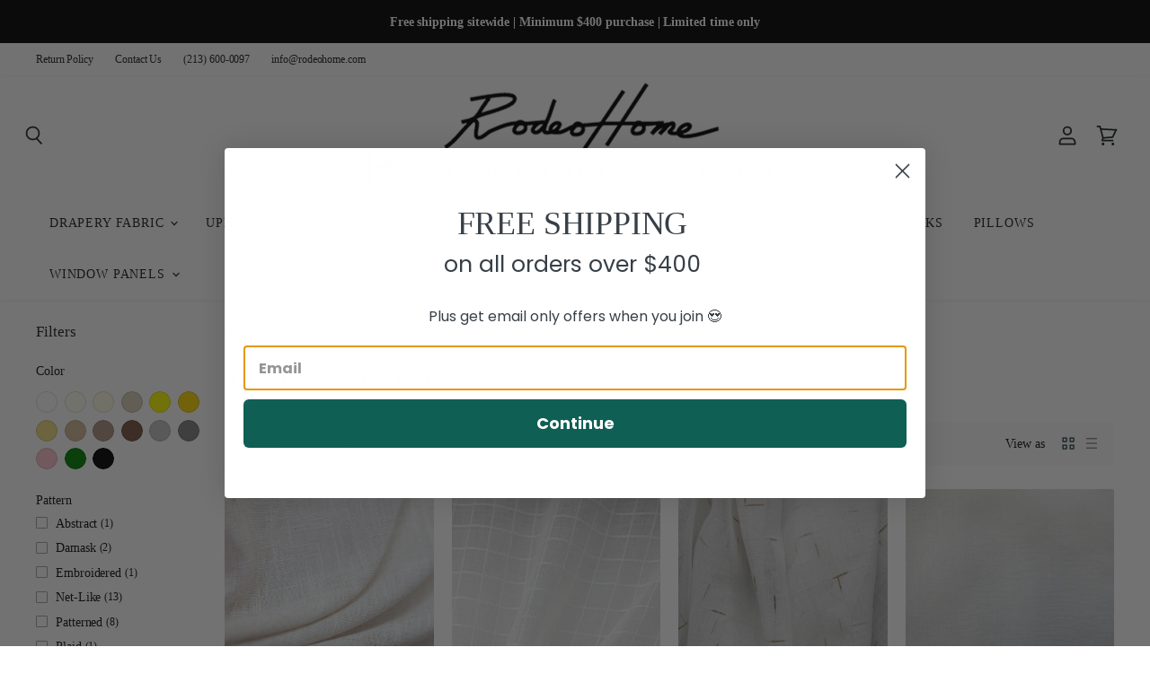

--- FILE ---
content_type: text/html; charset=utf-8
request_url: https://rodeohome.com/collections/tavern-collection
body_size: 67202
content:
<!doctype html>
<html class="no-js no-touch" lang="en">
  <head>
    <meta charset="utf-8">
    <meta http-equiv="X-UA-Compatible" content="IE=edge,chrome=1">
    <meta name="viewport" content="width=device-width,initial-scale=1" />

    <!-- Preconnect Domains -->
    <link rel="preconnect" href="https://cdn.shopify.com" crossorigin>
    <link rel="preconnect" href="https://fonts.shopify.com" crossorigin>
    <link rel="preconnect" href="https://monorail-edge.shopifysvc.com">

    
      <link rel="preconnect" href="https://connect.facebook.net" crossorigin>
    
    
      <link rel="preconnect" href="https://www.google-analytics.com" crossorigin>
    

    <!-- Preload Assets -->
    <link rel="preload" href="//rodeohome.com/cdn/shop/t/68/assets/api.js?v=53513403336323676991752511596" as="script">

    

    <link rel="preload" href="//rodeohome.com/cdn/shop/t/68/assets/superstore.js?v=35795384425480253651752511596" as="script"><title>Tavern Collection — Rodeo Home</title>

    

    
  <link rel="shortcut icon" href="//rodeohome.com/cdn/shop/files/RH-FAVICON-03-ORIGINAL_32x32.png?v=1744818041" type="image/png">


    
      <link rel="canonical" href="https://rodeohome.com/collections/tavern-collection" />
    

    
    















<meta property="og:site_name" content="Rodeo Home">
<meta property="og:url" content="https://rodeohome.com/collections/tavern-collection">
<meta property="og:title" content="Tavern Collection">
<meta property="og:type" content="website">
<meta property="og:description" content="Reinvent your home with Rodeo Home&#39;s luxury pillows, curtains &amp; drapes. Our online store also offers pre-cut fabric &amp; fabric by yard perfect for your upholstery and design projects. Our store is one of the top choices for interior designers and home staging agencies in the United States.">




















<meta name="twitter:title" content="Tavern Collection">
<meta name="twitter:description" content="Reinvent your home with Rodeo Home&#39;s luxury pillows, curtains &amp; drapes. Our online store also offers pre-cut fabric &amp; fabric by yard perfect for your upholstery and design projects. Our store is one of the top choices for interior designers and home staging agencies in the United States.">





    

    <link rel="preload" href="" as="font" crossorigin="anonymous">

    
      <link rel="preload" as="style" href="//rodeohome.com/cdn/shop/t/68/assets/theme.css?v=161305442311726740681763228676">
    

    

<!-- Avada Boost Sales Script -->

      




          
          
          
          
          
          
          
          
          <script>
            const AVADA_ENHANCEMENTS = {};
            AVADA_ENHANCEMENTS.contentProtection = false;
            AVADA_ENHANCEMENTS.hideCheckoutButon = false;
            AVADA_ENHANCEMENTS.cartSticky = false;
            AVADA_ENHANCEMENTS.multiplePixelStatus = false;
            AVADA_ENHANCEMENTS.inactiveStatus = false;
            AVADA_ENHANCEMENTS.cartButtonAnimationStatus = false;
            AVADA_ENHANCEMENTS.whatsappStatus = false;
            AVADA_ENHANCEMENTS.messengerStatus = false;
          </script>































 


      <script>
        const AVADA_CDT = {};
        AVADA_CDT.template = "collection";
        AVADA_CDT.collections = [];
        

        const AVADA_INVQTY = {};
        

        AVADA_CDT.cartitem = 0;
        AVADA_CDT.moneyformat = '${{amount}}';
        AVADA_CDT.cartTotalPrice = 0;
        

        window.AVADA_BADGES = window.AVADA_BADGES || {};
        window.AVADA_BADGES = []

        window.AVADA_GENERAL_SETTINGS = window.AVADA_GENERAL_SETTINGS || {};
        window.AVADA_GENERAL_SETTINGS = {}

        window.AVADA_COUNDOWNS = window.AVADA_COUNDOWNS || {};
        window.AVADA_COUNDOWNS = [{"badgeStatus":false},{},{"id":"SLVM7NFe7zXsdgxDxo19","saleCustomMinutes":"46","oldName":"BFCM Ends","headingSize":24,"inlinePosition":"after","productExcludeIds":[],"textAlign":"text-center","categoryNumberSize":18,"displayLayout":"style10-countdown","daysText":"Days","showInventoryCountdown":false,"saleDateType":"date-custom","txtDatePos":"txt_inside_box","stockTextSize":16,"isFirst":true,"description":" Increase urgency and boost conversions for each product page.","useDefaultSize":true,"numberSize":36,"stockTextColor":"#122234","showCountdownTimer":true,"numbHeight":85,"manualDisplayPlacement":"after","priority":0,"numbBgColor":"#323232","status":true,"countdownTextBottom":"","categoryTxtDatePos":"txt_outside_box","headingColor":"#000000","secondsText":"Seconds","collectionPageInlinePosition":"after","conditions":{"conditions":[{"operation":"CONTAINS","value":"","type":"TITLE"}],"type":"ALL"},"stockTextBefore":"Only {{stock_qty}} items left!","position":"form[action='\/cart\/add']","manualDisplayPosition":"form[action='\/cart\/add']","name":"Product Pages","linkText":"Hurry Up! Sale ends in","displayType":"AUTOMATED","categoryUseDefaultSize":true,"numbColor":"#FFFFFF","collectionPagePosition":"","createdAt":"2022-04-05T04:40:29.242Z","stockType":"real_stock","timeUnits":"unit-dhms","minutesText":"Minutes","hoursText":"Hours","numbBorderRadius":0,"numbWidth":80,"txtDateSize":14,"categoryTxtDateSize":20,"numbBorderColor":"#323232","shopId":"jiPuCLgt4LoXsG5mSUJB","txtDateColor":"#ffffff","saleCustomSeconds":"30","numbBorderWidth":0,"categoryNumbHeight":30,"productIds":[],"saleCustomHours":"8","countdownEndAction":"HIDE_COUNTDOWN","countdownSmartSelector":true,"categoryNumbWidth":30,"shopDomain":"test-rhf.myshopify.com"}]

        window.AVADA_INACTIVE_TAB = window.AVADA_INACTIVE_TAB || {};
        window.AVADA_INACTIVE_TAB = null

        window.AVADA_SP = window.AVADA_SP || {};
        window.AVADA_SP = {"shop":"jiPuCLgt4LoXsG5mSUJB","configuration":{"position":"bottom-left","hide_time_ago":false,"smart_hide":false,"smart_hide_time":3,"smart_hide_unit":"days","truncate_product_name":true,"display_duration":5,"first_delay":10,"pops_interval":10,"max_pops_display":20,"show_mobile":true,"mobile_position":"bottom","animation":"fadeInUp","out_animation":"fadeOutDown","with_sound":false,"display_order":"order","only_product_viewing":false,"notice_continuously":false,"custom_css":"","replay":true,"included_urls":"","excluded_urls":"","excluded_product_type":"","countries_all":true,"countries":[],"allow_show":"all","hide_close":true,"close_time":1,"close_time_unit":"days","support_rtl":false},"notifications":{"657CuyMqpBlKVCcwMUiw":{"settings":{"heading_text":"{{first_name}} in {{city}}, {{country}}","heading_font_weight":500,"heading_font_size":12,"content_text":"Purchased {{product_name}}","content_font_weight":800,"content_font_size":13,"background_image":"","background_color":"#FFF","heading_color":"#111","text_color":"#142A47","time_color":"#234342","with_border":false,"border_color":"#333333","border_width":1,"border_radius":20,"image_border_radius":20,"heading_decoration":null,"hover_product_decoration":null,"hover_product_color":"#122234","with_box_shadow":true,"font":"Raleway","language_code":"en","with_static_map":false,"use_dynamic_names":false,"dynamic_names":"","use_flag":false,"popup_custom_link":"","popup_custom_image":"","display_type":"popup","use_counter":false,"counter_color":"#0b4697","counter_unit_color":"#0b4697","counter_unit_plural":"views","counter_unit_single":"view","truncate_product_name":false,"allow_show":"all","included_urls":"","excluded_urls":""},"type":"order","items":[{"city":"Deal","product_link":"https:\/\/test-rhf.myshopify.com\/products\/neiman-traditional-damask-velvet-fabric-more-colors","shipping_first_name":"GEORGE","date":"2022-05-03T14:30:26-07:00","product_name":"Neiman Fabric | Two Tone Velvet","product_handle":"neiman-traditional-damask-velvet-fabric-more-colors","map_url":"https:\/\/storage.googleapis.com\/avada-boost-sales.appspot.com\/maps\/Deal.png","country":"United States","product_id":2005171142710,"shipping_city":"Deal","shipping_country":"United States","product_image":"https:\/\/cdn.shopify.com\/s\/files\/1\/0141\/5145\/0678\/products\/NEIMAN-09.JPG?v=1615229231","first_name":"GEORGE","relativeDate":"a few seconds ago","smart_hide":false,"flag_url":"https:\/\/cdn1.avada.io\/proofo\/flags\/153-united-states-of-america.svg"},{"shipping_first_name":"GEORGE","product_link":"https:\/\/test-rhf.myshopify.com\/products\/neiman-traditional-damask-velvet-fabric-more-colors","product_handle":"neiman-traditional-damask-velvet-fabric-more-colors","date":"2022-05-03T14:30:26-07:00","first_name":"GEORGE","product_image":"https:\/\/cdn.shopify.com\/s\/files\/1\/0141\/5145\/0678\/products\/NEIMAN-09.JPG?v=1615229231","shipping_city":"Deal","country":"United States","city":"Deal","shipping_country":"United States","product_name":"Neiman Fabric | Two Tone Velvet","map_url":"https:\/\/storage.googleapis.com\/avada-boost-sales.appspot.com\/maps\/Deal.png","product_id":2005171142710,"relativeDate":"a few seconds ago","smart_hide":false,"flag_url":"https:\/\/cdn1.avada.io\/proofo\/flags\/153-united-states-of-america.svg"},{"map_url":"https:\/\/storage.googleapis.com\/avada-boost-sales.appspot.com\/maps\/ENCINO.png","shipping_first_name":"Amanda ","product_handle":"neiman-traditional-damask-velvet-fabric-more-colors","first_name":"PHILIP","country":"United States","date":"2022-05-03T14:24:52-07:00","product_image":"https:\/\/cdn.shopify.com\/s\/files\/1\/0141\/5145\/0678\/products\/NEIMAN-09.JPG?v=1615229231","product_link":"https:\/\/test-rhf.myshopify.com\/products\/neiman-traditional-damask-velvet-fabric-more-colors","city":"ENCINO","shipping_city":"North Hollywood ","product_name":"Neiman Fabric | Two Tone Velvet","product_id":2005171142710,"shipping_country":"United States","relativeDate":"6 minutes ago","smart_hide":false,"flag_url":"https:\/\/cdn1.avada.io\/proofo\/flags\/153-united-states-of-america.svg"},{"first_name":"PHILIP","product_handle":"neiman-traditional-damask-velvet-fabric-more-colors","product_image":"https:\/\/cdn.shopify.com\/s\/files\/1\/0141\/5145\/0678\/products\/NEIMAN-09.JPG?v=1615229231","shipping_country":"United States","map_url":"https:\/\/storage.googleapis.com\/avada-boost-sales.appspot.com\/maps\/ENCINO.png","country":"United States","product_link":"https:\/\/test-rhf.myshopify.com\/products\/neiman-traditional-damask-velvet-fabric-more-colors","city":"ENCINO","product_name":"Neiman Fabric | Two Tone Velvet","shipping_first_name":"Amanda ","shipping_city":"North Hollywood ","date":"2022-05-03T14:24:52-07:00","product_id":2005171142710,"relativeDate":"6 minutes ago","smart_hide":false,"flag_url":"https:\/\/cdn1.avada.io\/proofo\/flags\/153-united-states-of-america.svg"},{"product_id":2005171142710,"shipping_country":"United States","product_link":"https:\/\/test-rhf.myshopify.com\/products\/neiman-traditional-damask-velvet-fabric-more-colors","map_url":"https:\/\/storage.googleapis.com\/avada-boost-sales.appspot.com\/maps\/Deal.png","product_handle":"neiman-traditional-damask-velvet-fabric-more-colors","country":"United States","product_image":"https:\/\/cdn.shopify.com\/s\/files\/1\/0141\/5145\/0678\/products\/NEIMAN-09.JPG?v=1615229231","product_name":"Neiman Fabric | Two Tone Velvet","first_name":"GEORGE","shipping_city":"Deal","shipping_first_name":"GEORGE","date":"2022-05-03T14:16:14-07:00","city":"Deal","relativeDate":"14 minutes ago","smart_hide":false,"flag_url":"https:\/\/cdn1.avada.io\/proofo\/flags\/153-united-states-of-america.svg"},{"product_name":"Halston Pillows | Size 16x26","date":"2022-05-03T13:31:02-07:00","shipping_country":"United States","city":"Newport Beach","shipping_city":"Newport Beach","product_link":"https:\/\/test-rhf.myshopify.com\/products\/halston-embossed-velvet-distressed-pillows-size-16x26","product_image":"https:\/\/cdn.shopify.com\/s\/files\/1\/0141\/5145\/0678\/products\/PIL_HALSTON_MP_16X26_GROUP.jpg?v=1642780877","country":"United States","first_name":"Elizabeth","map_url":"https:\/\/storage.googleapis.com\/avada-boost-sales.appspot.com\/maps\/Newport Beach.png","shipping_first_name":"Elizabeth","product_id":4512123748465,"product_handle":"halston-embossed-velvet-distressed-pillows-size-16x26","relativeDate":"an hour ago","smart_hide":false,"flag_url":"https:\/\/cdn1.avada.io\/proofo\/flags\/153-united-states-of-america.svg"},{"date":"2022-05-03T11:07:05-07:00","first_name":"katherine","shipping_city":"Cape Coral","map_url":"https:\/\/storage.googleapis.com\/avada-boost-sales.appspot.com\/maps\/Cape Coral.png","country":"United States","product_link":"https:\/\/test-rhf.myshopify.com\/products\/larson-sheer-linen-look-curtain-panels-size-54x84-54x96","shipping_country":"United States","product_image":"https:\/\/cdn.shopify.com\/s\/files\/1\/0141\/5145\/0678\/products\/DRA_LARSON_96_RP_UL-01A.jpg?v=1623867790","product_name":"Larson Curtain Panels | Linen Look Sheer with Metallic Accent","product_id":2005176680502,"city":"Cape Coral","shipping_first_name":"katherine","product_handle":"larson-sheer-linen-look-curtain-panels-size-54x84-54x96","relativeDate":"3 hours ago","smart_hide":false,"flag_url":"https:\/\/cdn1.avada.io\/proofo\/flags\/153-united-states-of-america.svg"},{"first_name":"Laurene","product_name":"Anthony Fabric | Sheer","product_handle":"anthony-fabric-sheer","shipping_city":"Redlands","city":"Redlands","country":"United States","shipping_country":"United States","product_link":"https:\/\/test-rhf.myshopify.com\/products\/anthony-fabric-sheer","map_url":"https:\/\/storage.googleapis.com\/avada-boost-sales.appspot.com\/maps\/Redlands.png","shipping_first_name":"Laurene","date":"2022-05-02T16:41:28-07:00","product_id":4512192430193,"product_image":"https:\/\/cdn.shopify.com\/s\/files\/1\/0141\/5145\/0678\/products\/ANTHONY-01.jpg?v=1591917655","relativeDate":"a day ago","smart_hide":false,"flag_url":"https:\/\/cdn1.avada.io\/proofo\/flags\/153-united-states-of-america.svg"},{"shipping_country":"United States","product_id":6589410377841,"product_handle":"larsa-textured-basket-weave-velvet-pillow-size-23x23-more-colors","product_image":"https:\/\/cdn.shopify.com\/s\/files\/1\/0141\/5145\/0678\/products\/PIL_LARSA_23X23-GROUP.jpg?v=1640885801","shipping_first_name":"Heather","map_url":"https:\/\/storage.googleapis.com\/avada-boost-sales.appspot.com\/maps\/Canyon Country.png","product_name":"Larsa Pillow | Size 23X23","date":"2022-05-02T14:53:54-07:00","shipping_city":"Canyon Country","first_name":"Heather","country":"United States","product_link":"https:\/\/test-rhf.myshopify.com\/products\/larsa-textured-basket-weave-velvet-pillow-size-23x23-more-colors","city":"Canyon Country","relativeDate":"a day ago","smart_hide":false,"flag_url":"https:\/\/cdn1.avada.io\/proofo\/flags\/153-united-states-of-america.svg"},{"product_image":"https:\/\/cdn.shopify.com\/s\/files\/1\/0141\/5145\/0678\/products\/DRA_KATIE_96_RP_UL-01_e6f828f6-aee5-4376-aa45-7c66d9c44267.jpg?v=1609282993","country":"United States","product_name":"Katie  Curtain Panels | Linen Look Sheer","first_name":"sandy","shipping_first_name":"sandy","product_link":"https:\/\/test-rhf.myshopify.com\/products\/katie-curtain-panels-size-54x96-color-gray","shipping_city":"Cary","city":"Cary","date":"2022-05-02T07:09:12-07:00","map_url":"https:\/\/storage.googleapis.com\/avada-boost-sales.appspot.com\/maps\/Cary.png","shipping_country":"United States","product_id":2005176385590,"product_handle":"katie-curtain-panels-size-54x96-color-gray","relativeDate":"a day ago","smart_hide":false,"flag_url":"https:\/\/cdn1.avada.io\/proofo\/flags\/153-united-states-of-america.svg"},{"shipping_country":"United States","first_name":"Casey","product_handle":"larson-sheer-linen-look-curtain-panels-size-54x84-54x96","city":"Apex","country":"United States","shipping_city":"Raleigh","map_url":"https:\/\/storage.googleapis.com\/avada-boost-sales.appspot.com\/maps\/Apex.png","product_id":2005176680502,"product_name":"Larson Curtain Panels | Linen Look Sheer with Metallic Accent","date":"2022-05-01T16:11:22-07:00","product_link":"https:\/\/test-rhf.myshopify.com\/products\/larson-sheer-linen-look-curtain-panels-size-54x84-54x96","shipping_first_name":"Casey","product_image":"https:\/\/cdn.shopify.com\/s\/files\/1\/0141\/5145\/0678\/products\/DRA_LARSON_96_RP_UL-01A.jpg?v=1623867790","relativeDate":"2 days ago","smart_hide":false,"flag_url":"https:\/\/cdn1.avada.io\/proofo\/flags\/153-united-states-of-america.svg"},{"map_url":"https:\/\/storage.googleapis.com\/avada-boost-sales.appspot.com\/maps\/Salt Lake City.png","country":"United States","city":"Salt Lake City","first_name":"Trent","date":"2022-05-01T11:46:17-07:00","product_image":"https:\/\/cdn.shopify.com\/s\/files\/1\/0141\/5145\/0678\/products\/DRA_CODES_96_G_UL-01_32854e05-57be-428a-bcf9-ce2bd69d1da2.JPG?v=1582760460","shipping_city":"Pittsburgh","product_handle":"codes-set-of-2-floral-cut-velvet-curtain-panels-size-54x96","product_link":"https:\/\/test-rhf.myshopify.com\/products\/codes-set-of-2-floral-cut-velvet-curtain-panels-size-54x96","shipping_country":"United States","product_name":"Codes Curtain Panels | Floral Cut Velvet","shipping_first_name":"Audrey","product_id":4404353925233,"relativeDate":"2 days ago","smart_hide":false,"flag_url":"https:\/\/cdn1.avada.io\/proofo\/flags\/153-united-states-of-america.svg"},{"product_id":6571341873265,"product_handle":"nixon-traditional-damask-velvet-pillows-size-18x24-more-colors","shipping_country":"United States","product_name":"Nixon Pillows | Size 18x24","shipping_first_name":"Gloria","shipping_city":"Knoxville","first_name":"Gloria","product_image":"https:\/\/cdn.shopify.com\/s\/files\/1\/0141\/5145\/0678\/products\/PIL_NIXON_MP_18X24_GROUP.jpg?v=1641314862","city":"Knoxville","map_url":"https:\/\/storage.googleapis.com\/avada-boost-sales.appspot.com\/maps\/Knoxville.png","country":"United States","date":"2022-05-01T11:34:23-07:00","product_link":"https:\/\/test-rhf.myshopify.com\/products\/nixon-traditional-damask-velvet-pillows-size-18x24-more-colors","relativeDate":"2 days ago","smart_hide":false,"flag_url":"https:\/\/cdn1.avada.io\/proofo\/flags\/153-united-states-of-america.svg"},{"product_id":6540365103217,"city":"Knoxville","first_name":"Gloria","product_handle":"stevie-metallic-damask-velvet-pillows-size-18x24","country":"United States","date":"2022-05-01T11:34:23-07:00","shipping_city":"Knoxville","map_url":"https:\/\/storage.googleapis.com\/avada-boost-sales.appspot.com\/maps\/Knoxville.png","shipping_country":"United States","product_link":"https:\/\/test-rhf.myshopify.com\/products\/stevie-metallic-damask-velvet-pillows-size-18x24","shipping_first_name":"Gloria","product_name":"Stevie Pillows | Size 18X24","product_image":"https:\/\/cdn.shopify.com\/s\/files\/1\/0141\/5145\/0678\/products\/PIL_STEVIE_MP_18X24_GROUP.jpg?v=1641571887","relativeDate":"2 days ago","smart_hide":false,"flag_url":"https:\/\/cdn1.avada.io\/proofo\/flags\/153-united-states-of-america.svg"},{"shipping_country":"United States","product_image":"https:\/\/cdn.shopify.com\/s\/files\/1\/0141\/5145\/0678\/products\/DRA_LARSON_96_RP_UL-01A.jpg?v=1623867790","product_link":"https:\/\/test-rhf.myshopify.com\/products\/larson-sheer-linen-look-curtain-panels-size-54x84-54x96","shipping_city":"Oakland","date":"2022-05-01T07:23:32-07:00","shipping_first_name":"Victoria","product_name":"Larson Curtain Panels | Linen Look Sheer with Metallic Accent","map_url":"https:\/\/storage.googleapis.com\/avada-boost-sales.appspot.com\/maps\/Oakland.png","country":"United States","first_name":"Victoria","product_id":2005176680502,"product_handle":"larson-sheer-linen-look-curtain-panels-size-54x84-54x96","city":"Oakland","relativeDate":"2 days ago","smart_hide":false,"flag_url":"https:\/\/cdn1.avada.io\/proofo\/flags\/153-united-states-of-america.svg"},{"product_image":"https:\/\/cdn.shopify.com\/s\/files\/1\/0141\/5145\/0678\/products\/MASON-06_3c8e66e5-6761-44d8-844b-42faba763325.jpg?v=1565813955","shipping_country":"United States","product_name":"Mason Fabric | Faux Silk","map_url":"https:\/\/storage.googleapis.com\/avada-boost-sales.appspot.com\/maps\/Ashland.png","product_handle":"mason-fabric-more-colors-available","product_link":"https:\/\/test-rhf.myshopify.com\/products\/mason-fabric-more-colors-available","date":"2022-05-01T00:06:06-07:00","product_id":2270019026998,"shipping_first_name":"Callie","first_name":"Callie","city":"Ashland","country":"United States","shipping_city":"Ashland","relativeDate":"3 days ago","smart_hide":false,"flag_url":"https:\/\/cdn1.avada.io\/proofo\/flags\/153-united-states-of-america.svg"},{"product_image":"https:\/\/cdn.shopify.com\/s\/files\/1\/0141\/5145\/0678\/products\/MASON-06_3c8e66e5-6761-44d8-844b-42faba763325.jpg?v=1565813955","city":"Ashland","product_name":"Mason Fabric | Faux Silk","product_id":2270019026998,"date":"2022-05-01T00:06:06-07:00","product_handle":"mason-fabric-more-colors-available","shipping_first_name":"Callie","country":"United States","product_link":"https:\/\/test-rhf.myshopify.com\/products\/mason-fabric-more-colors-available","first_name":"Callie","shipping_country":"United States","shipping_city":"Ashland","map_url":"https:\/\/storage.googleapis.com\/avada-boost-sales.appspot.com\/maps\/Ashland.png","relativeDate":"3 days ago","smart_hide":false,"flag_url":"https:\/\/cdn1.avada.io\/proofo\/flags\/153-united-states-of-america.svg"},{"shipping_country":"United States","date":"2022-05-01T00:06:06-07:00","country":"United States","product_handle":"mason-fabric-more-colors-available","product_image":"https:\/\/cdn.shopify.com\/s\/files\/1\/0141\/5145\/0678\/products\/MASON-06_3c8e66e5-6761-44d8-844b-42faba763325.jpg?v=1565813955","first_name":"Callie","city":"Ashland","map_url":"https:\/\/storage.googleapis.com\/avada-boost-sales.appspot.com\/maps\/Ashland.png","product_name":"Mason Fabric | Faux Silk","product_id":2270019026998,"product_link":"https:\/\/test-rhf.myshopify.com\/products\/mason-fabric-more-colors-available","shipping_first_name":"Callie","shipping_city":"Ashland","relativeDate":"3 days ago","smart_hide":false,"flag_url":"https:\/\/cdn1.avada.io\/proofo\/flags\/153-united-states-of-america.svg"},{"product_link":"https:\/\/test-rhf.myshopify.com\/products\/felix-textured-solid-velvet-fabric-color-aqua","date":"2022-04-30T21:15:37-07:00","product_name":"Felix Fabric | Textured Solid Velvet","first_name":"Chelsea","country":"United States","city":"New Haven","product_image":"https:\/\/cdn.shopify.com\/s\/files\/1\/0141\/5145\/0678\/products\/FELIX-07.JPG?v=1614296046","shipping_first_name":"Chelsea","product_handle":"felix-textured-solid-velvet-fabric-color-aqua","shipping_country":"United States","shipping_city":"New Haven","map_url":"https:\/\/storage.googleapis.com\/avada-boost-sales.appspot.com\/maps\/New Haven.png","product_id":1999994617910,"relativeDate":"3 days ago","smart_hide":false,"flag_url":"https:\/\/cdn1.avada.io\/proofo\/flags\/153-united-states-of-america.svg"},{"first_name":"Kelly","product_image":"https:\/\/cdn.shopify.com\/s\/files\/1\/0141\/5145\/0678\/products\/PIL_LARSA_23X23-GROUP.jpg?v=1640885801","map_url":"https:\/\/storage.googleapis.com\/avada-boost-sales.appspot.com\/maps\/Boise.png","country":"United States","product_handle":"larsa-textured-basket-weave-velvet-pillow-size-23x23-more-colors","city":"Boise","shipping_first_name":"Kelly","shipping_city":"Boise","product_name":"Larsa Pillow | Size 23X23","date":"2022-04-30T19:25:56-07:00","product_id":6589410377841,"shipping_country":"United States","product_link":"https:\/\/test-rhf.myshopify.com\/products\/larsa-textured-basket-weave-velvet-pillow-size-23x23-more-colors","relativeDate":"3 days ago","smart_hide":false,"flag_url":"https:\/\/cdn1.avada.io\/proofo\/flags\/153-united-states-of-america.svg"},{"city":"Boise","product_link":"https:\/\/test-rhf.myshopify.com\/products\/dayla-pillow-size-23x23","product_image":"https:\/\/cdn.shopify.com\/s\/files\/1\/0141\/5145\/0678\/products\/PIL_DAYLA_23X23-shopify.jpg?v=1651270753","country":"United States","product_id":6717608165489,"shipping_first_name":"Kelly","first_name":"Kelly","map_url":"https:\/\/storage.googleapis.com\/avada-boost-sales.appspot.com\/maps\/Boise.png","shipping_country":"United States","shipping_city":"Boise","product_name":"Dayla Pillow | Size 23X23","date":"2022-04-30T19:25:56-07:00","product_handle":"dayla-pillow-size-23x23","relativeDate":"3 days ago","smart_hide":false,"flag_url":"https:\/\/cdn1.avada.io\/proofo\/flags\/153-united-states-of-america.svg"},{"first_name":"Reva","shipping_city":"New York","product_link":"https:\/\/test-rhf.myshopify.com\/products\/kilim-pillow-cover-size-16x16-color-multi-2","shipping_first_name":"Reva","date":"2022-04-30T17:46:53-07:00","shipping_country":"United States","product_image":"https:\/\/cdn.shopify.com\/s\/files\/1\/0141\/5145\/0678\/products\/PIL_KILIM_16X16-03.jpg?v=1607967432","country":"United States","product_id":4633329369201,"city":"New York","map_url":"https:\/\/storage.googleapis.com\/avada-boost-sales.appspot.com\/maps\/New York.png","product_handle":"kilim-pillow-cover-size-16x16-color-multi-2","product_name":"Kilim Pillow Cover | Size 16X16 | Color Multi","relativeDate":"3 days ago","smart_hide":false,"flag_url":"https:\/\/cdn1.avada.io\/proofo\/flags\/153-united-states-of-america.svg"},{"shipping_first_name":"Reva","product_image":"https:\/\/cdn.shopify.com\/s\/files\/1\/0141\/5145\/0678\/products\/PIL_KILIM_B_15X15-02_1.JPG?v=1552084126","product_id":1988623925302,"first_name":"Reva","city":"New York","product_link":"https:\/\/test-rhf.myshopify.com\/products\/kilim-throw-pillow-size-15x15-color-multi-b","date":"2022-04-30T17:46:53-07:00","product_name":"Kilim Pillow Cover | Size 16X16 | Color Multi","shipping_country":"United States","shipping_city":"New York","product_handle":"kilim-throw-pillow-size-15x15-color-multi-b","map_url":"https:\/\/storage.googleapis.com\/avada-boost-sales.appspot.com\/maps\/New York.png","country":"United States","relativeDate":"3 days ago","smart_hide":false,"flag_url":"https:\/\/cdn1.avada.io\/proofo\/flags\/153-united-states-of-america.svg"},{"product_handle":"kilim-throw-pillow-size-15x15-color-multi-c","product_name":"Kilim Pillow Cover | Size 16X16 | Color Multi","shipping_first_name":"Reva","product_id":1988623958070,"shipping_country":"United States","country":"United States","first_name":"Reva","product_link":"https:\/\/test-rhf.myshopify.com\/products\/kilim-throw-pillow-size-15x15-color-multi-c","shipping_city":"New York","city":"New York","product_image":"https:\/\/cdn.shopify.com\/s\/files\/1\/0141\/5145\/0678\/products\/PIL_KILIM_A_15X15-01_1_540x-2.jpg?v=1566239317","date":"2022-04-30T17:46:53-07:00","map_url":"https:\/\/storage.googleapis.com\/avada-boost-sales.appspot.com\/maps\/New York.png","relativeDate":"3 days ago","smart_hide":false,"flag_url":"https:\/\/cdn1.avada.io\/proofo\/flags\/153-united-states-of-america.svg"},{"city":"New York","product_link":"https:\/\/test-rhf.myshopify.com\/products\/kilim-throw-pillow-size-15x15-color-multi-f","map_url":"https:\/\/storage.googleapis.com\/avada-boost-sales.appspot.com\/maps\/New York.png","country":"United States","shipping_country":"United States","first_name":"Reva","shipping_first_name":"Reva","product_id":1988624056374,"product_handle":"kilim-throw-pillow-size-15x15-color-multi-f","shipping_city":"New York","date":"2022-04-30T17:46:53-07:00","product_image":"https:\/\/cdn.shopify.com\/s\/files\/1\/0141\/5145\/0678\/products\/PIL_KILIM_G_15X15-06.JPG?v=1552084127","product_name":"Kilim Pillow Cover | Size 16X16 | Color Multi","relativeDate":"3 days ago","smart_hide":false,"flag_url":"https:\/\/cdn1.avada.io\/proofo\/flags\/153-united-states-of-america.svg"},{"product_link":"https:\/\/test-rhf.myshopify.com\/products\/gretty-geometric-velvet-pillows-size-23x23","first_name":"Cindy","shipping_country":"United States","country":"United States","product_handle":"gretty-geometric-velvet-pillows-size-23x23","product_name":"Gretty Pillows | Size 23X23","date":"2022-04-30T05:59:21-07:00","map_url":"https:\/\/storage.googleapis.com\/avada-boost-sales.appspot.com\/maps\/Park City.png","shipping_first_name":"Cindy","shipping_city":"Pinehurst","product_image":"https:\/\/cdn.shopify.com\/s\/files\/1\/0141\/5145\/0678\/products\/PIL_GRETTY_MP_23X23_GROUP.jpg?v=1641584702","city":"Park City","product_id":4665432473713,"relativeDate":"3 days ago","smart_hide":false,"flag_url":"https:\/\/cdn1.avada.io\/proofo\/flags\/153-united-states-of-america.svg"},{"shipping_first_name":"Charmaine","product_id":6611611746417,"map_url":"https:\/\/storage.googleapis.com\/avada-boost-sales.appspot.com\/maps\/Camas.png","product_handle":"vargas-curtain-panels-size-54x96-color-beige","city":"Camas","first_name":"Charmaine","shipping_country":"United States","date":"2022-04-29T21:29:19-07:00","country":"United States","product_link":"https:\/\/test-rhf.myshopify.com\/products\/vargas-curtain-panels-size-54x96-color-beige","product_image":"https:\/\/cdn.shopify.com\/s\/files\/1\/0141\/5145\/0678\/products\/DRA_VARGAS_96_G_UL-04.1.jpg?v=1644592014","shipping_city":"Camas","product_name":"Vargas Curtain Panels | Solid Chenille","relativeDate":"4 days ago","smart_hide":true,"flag_url":"https:\/\/cdn1.avada.io\/proofo\/flags\/153-united-states-of-america.svg"},{"first_name":"Nathan","date":"2022-04-29T15:12:17-07:00","map_url":"https:\/\/storage.googleapis.com\/avada-boost-sales.appspot.com\/maps\/Raytown.png","product_id":4510146986097,"city":"Raytown","product_image":"https:\/\/cdn.shopify.com\/s\/files\/1\/0141\/5145\/0678\/products\/velluto-wave_e3647ac1-4958-4ac9-955d-5765387493fb.jpg?v=1591742977","product_link":"https:\/\/test-rhf.myshopify.com\/products\/velluto-solid-velvet-part-2","product_name":"Velluto Fabric | Solid Velvet (Part 1)","country":"United States","shipping_first_name":"Nathan","product_handle":"velluto-solid-velvet-part-2","shipping_city":"Raytown","shipping_country":"United States","relativeDate":"4 days ago","smart_hide":true,"flag_url":"https:\/\/cdn1.avada.io\/proofo\/flags\/153-united-states-of-america.svg"},{"date":"2022-04-28T13:01:22-07:00","product_handle":"anthony-fabric-sheer","product_link":"https:\/\/test-rhf.myshopify.com\/products\/anthony-fabric-sheer","country":"United States","first_name":"Laurene","map_url":"https:\/\/storage.googleapis.com\/avada-boost-sales.appspot.com\/maps\/Redlands.png","shipping_first_name":"Laurene","product_name":"Anthony Fabric | Sheer","product_id":4512192430193,"city":"Redlands","product_image":"https:\/\/cdn.shopify.com\/s\/files\/1\/0141\/5145\/0678\/products\/ANTHONY-01.jpg?v=1591917655","shipping_city":"Redlands","shipping_country":"United States","relativeDate":"5 days ago","smart_hide":true,"flag_url":"https:\/\/cdn1.avada.io\/proofo\/flags\/153-united-states-of-america.svg"},{"product_id":6553727893617,"date":"2022-04-28T09:34:42-07:00","shipping_country":"United States","city":"Houston","product_image":"https:\/\/cdn.shopify.com\/s\/files\/1\/0141\/5145\/0678\/products\/PIL_GALVAN_18X22-GROUP.jpg?v=1647967489","product_handle":"galvan-multicolor-chenille-pillow-size-18x22-more-colors","product_name":"Galvan Pillow | Size 18X22","first_name":"Mary","shipping_first_name":"Mary","map_url":"https:\/\/storage.googleapis.com\/avada-boost-sales.appspot.com\/maps\/Houston.png","country":"United States","product_link":"https:\/\/test-rhf.myshopify.com\/products\/galvan-multicolor-chenille-pillow-size-18x22-more-colors","shipping_city":"Houston","relativeDate":"5 days ago","smart_hide":true,"flag_url":"https:\/\/cdn1.avada.io\/proofo\/flags\/153-united-states-of-america.svg"}],"source":"shopify\/order"}}}

         window.AVADA_BS_FSB = window.AVADA_BS_FSB || {};
         window.AVADA_BS_FSB = {
          bars: [],
          cart: 0,
          compatible: {
            langify: ''
          }
        }
      </script>
<!-- /Avada Boost Sales Script -->

<!-- pxu-sections-js start DO NOT EDIT --><script src="//rodeohome.com/cdn/shop/t/68/assets/pxu-sections.js?v=159177611422450632261763228677" defer></script><!-- DO NOT EDIT pxu-sections-js end-->
<script>window.performance && window.performance.mark && window.performance.mark('shopify.content_for_header.start');</script><meta name="google-site-verification" content="bvPywxLss8ps3hIexWCjHCo2Yv_WEnSgoA_JfxX0QWk">
<meta id="shopify-digital-wallet" name="shopify-digital-wallet" content="/14151450678/digital_wallets/dialog">
<meta name="shopify-checkout-api-token" content="716193f01f1667a8229ae0a01c65991a">
<link rel="alternate" type="application/atom+xml" title="Feed" href="/collections/tavern-collection.atom" />
<link rel="alternate" type="application/json+oembed" href="https://rodeohome.com/collections/tavern-collection.oembed">
<script async="async" src="/checkouts/internal/preloads.js?locale=en-US"></script>
<link rel="preconnect" href="https://shop.app" crossorigin="anonymous">
<script async="async" src="https://shop.app/checkouts/internal/preloads.js?locale=en-US&shop_id=14151450678" crossorigin="anonymous"></script>
<script id="apple-pay-shop-capabilities" type="application/json">{"shopId":14151450678,"countryCode":"US","currencyCode":"USD","merchantCapabilities":["supports3DS"],"merchantId":"gid:\/\/shopify\/Shop\/14151450678","merchantName":"Rodeo Home","requiredBillingContactFields":["postalAddress","email","phone"],"requiredShippingContactFields":["postalAddress","email","phone"],"shippingType":"shipping","supportedNetworks":["visa","masterCard","amex"],"total":{"type":"pending","label":"Rodeo Home","amount":"1.00"},"shopifyPaymentsEnabled":true,"supportsSubscriptions":true}</script>
<script id="shopify-features" type="application/json">{"accessToken":"716193f01f1667a8229ae0a01c65991a","betas":["rich-media-storefront-analytics"],"domain":"rodeohome.com","predictiveSearch":true,"shopId":14151450678,"locale":"en"}</script>
<script>var Shopify = Shopify || {};
Shopify.shop = "test-rhf.myshopify.com";
Shopify.locale = "en";
Shopify.currency = {"active":"USD","rate":"1.0"};
Shopify.country = "US";
Shopify.theme = {"name":"Rodeo Home Theme","id":177301356828,"schema_name":"Superstore","schema_version":"5.3.2","theme_store_id":null,"role":"main"};
Shopify.theme.handle = "null";
Shopify.theme.style = {"id":null,"handle":null};
Shopify.cdnHost = "rodeohome.com/cdn";
Shopify.routes = Shopify.routes || {};
Shopify.routes.root = "/";</script>
<script type="module">!function(o){(o.Shopify=o.Shopify||{}).modules=!0}(window);</script>
<script>!function(o){function n(){var o=[];function n(){o.push(Array.prototype.slice.apply(arguments))}return n.q=o,n}var t=o.Shopify=o.Shopify||{};t.loadFeatures=n(),t.autoloadFeatures=n()}(window);</script>
<script>
  window.ShopifyPay = window.ShopifyPay || {};
  window.ShopifyPay.apiHost = "shop.app\/pay";
  window.ShopifyPay.redirectState = null;
</script>
<script id="shop-js-analytics" type="application/json">{"pageType":"collection"}</script>
<script defer="defer" async type="module" src="//rodeohome.com/cdn/shopifycloud/shop-js/modules/v2/client.init-shop-cart-sync_BN7fPSNr.en.esm.js"></script>
<script defer="defer" async type="module" src="//rodeohome.com/cdn/shopifycloud/shop-js/modules/v2/chunk.common_Cbph3Kss.esm.js"></script>
<script defer="defer" async type="module" src="//rodeohome.com/cdn/shopifycloud/shop-js/modules/v2/chunk.modal_DKumMAJ1.esm.js"></script>
<script type="module">
  await import("//rodeohome.com/cdn/shopifycloud/shop-js/modules/v2/client.init-shop-cart-sync_BN7fPSNr.en.esm.js");
await import("//rodeohome.com/cdn/shopifycloud/shop-js/modules/v2/chunk.common_Cbph3Kss.esm.js");
await import("//rodeohome.com/cdn/shopifycloud/shop-js/modules/v2/chunk.modal_DKumMAJ1.esm.js");

  window.Shopify.SignInWithShop?.initShopCartSync?.({"fedCMEnabled":true,"windoidEnabled":true});

</script>
<script>
  window.Shopify = window.Shopify || {};
  if (!window.Shopify.featureAssets) window.Shopify.featureAssets = {};
  window.Shopify.featureAssets['shop-js'] = {"shop-cart-sync":["modules/v2/client.shop-cart-sync_CJVUk8Jm.en.esm.js","modules/v2/chunk.common_Cbph3Kss.esm.js","modules/v2/chunk.modal_DKumMAJ1.esm.js"],"init-fed-cm":["modules/v2/client.init-fed-cm_7Fvt41F4.en.esm.js","modules/v2/chunk.common_Cbph3Kss.esm.js","modules/v2/chunk.modal_DKumMAJ1.esm.js"],"init-shop-email-lookup-coordinator":["modules/v2/client.init-shop-email-lookup-coordinator_Cc088_bR.en.esm.js","modules/v2/chunk.common_Cbph3Kss.esm.js","modules/v2/chunk.modal_DKumMAJ1.esm.js"],"init-windoid":["modules/v2/client.init-windoid_hPopwJRj.en.esm.js","modules/v2/chunk.common_Cbph3Kss.esm.js","modules/v2/chunk.modal_DKumMAJ1.esm.js"],"shop-button":["modules/v2/client.shop-button_B0jaPSNF.en.esm.js","modules/v2/chunk.common_Cbph3Kss.esm.js","modules/v2/chunk.modal_DKumMAJ1.esm.js"],"shop-cash-offers":["modules/v2/client.shop-cash-offers_DPIskqss.en.esm.js","modules/v2/chunk.common_Cbph3Kss.esm.js","modules/v2/chunk.modal_DKumMAJ1.esm.js"],"shop-toast-manager":["modules/v2/client.shop-toast-manager_CK7RT69O.en.esm.js","modules/v2/chunk.common_Cbph3Kss.esm.js","modules/v2/chunk.modal_DKumMAJ1.esm.js"],"init-shop-cart-sync":["modules/v2/client.init-shop-cart-sync_BN7fPSNr.en.esm.js","modules/v2/chunk.common_Cbph3Kss.esm.js","modules/v2/chunk.modal_DKumMAJ1.esm.js"],"init-customer-accounts-sign-up":["modules/v2/client.init-customer-accounts-sign-up_CfPf4CXf.en.esm.js","modules/v2/client.shop-login-button_DeIztwXF.en.esm.js","modules/v2/chunk.common_Cbph3Kss.esm.js","modules/v2/chunk.modal_DKumMAJ1.esm.js"],"pay-button":["modules/v2/client.pay-button_CgIwFSYN.en.esm.js","modules/v2/chunk.common_Cbph3Kss.esm.js","modules/v2/chunk.modal_DKumMAJ1.esm.js"],"init-customer-accounts":["modules/v2/client.init-customer-accounts_DQ3x16JI.en.esm.js","modules/v2/client.shop-login-button_DeIztwXF.en.esm.js","modules/v2/chunk.common_Cbph3Kss.esm.js","modules/v2/chunk.modal_DKumMAJ1.esm.js"],"avatar":["modules/v2/client.avatar_BTnouDA3.en.esm.js"],"init-shop-for-new-customer-accounts":["modules/v2/client.init-shop-for-new-customer-accounts_CsZy_esa.en.esm.js","modules/v2/client.shop-login-button_DeIztwXF.en.esm.js","modules/v2/chunk.common_Cbph3Kss.esm.js","modules/v2/chunk.modal_DKumMAJ1.esm.js"],"shop-follow-button":["modules/v2/client.shop-follow-button_BRMJjgGd.en.esm.js","modules/v2/chunk.common_Cbph3Kss.esm.js","modules/v2/chunk.modal_DKumMAJ1.esm.js"],"checkout-modal":["modules/v2/client.checkout-modal_B9Drz_yf.en.esm.js","modules/v2/chunk.common_Cbph3Kss.esm.js","modules/v2/chunk.modal_DKumMAJ1.esm.js"],"shop-login-button":["modules/v2/client.shop-login-button_DeIztwXF.en.esm.js","modules/v2/chunk.common_Cbph3Kss.esm.js","modules/v2/chunk.modal_DKumMAJ1.esm.js"],"lead-capture":["modules/v2/client.lead-capture_DXYzFM3R.en.esm.js","modules/v2/chunk.common_Cbph3Kss.esm.js","modules/v2/chunk.modal_DKumMAJ1.esm.js"],"shop-login":["modules/v2/client.shop-login_CA5pJqmO.en.esm.js","modules/v2/chunk.common_Cbph3Kss.esm.js","modules/v2/chunk.modal_DKumMAJ1.esm.js"],"payment-terms":["modules/v2/client.payment-terms_BxzfvcZJ.en.esm.js","modules/v2/chunk.common_Cbph3Kss.esm.js","modules/v2/chunk.modal_DKumMAJ1.esm.js"]};
</script>
<script>(function() {
  var isLoaded = false;
  function asyncLoad() {
    if (isLoaded) return;
    isLoaded = true;
    var urls = ["\/\/cdn.shopify.com\/proxy\/62ad5f3adaf88fcebcd98e7220442e56c9070e2ac143d7415d5d33b4475527b6\/bingshoppingtool-t2app-prod.trafficmanager.net\/uet\/tracking_script?shop=test-rhf.myshopify.com\u0026sp-cache-control=cHVibGljLCBtYXgtYWdlPTkwMA"];
    for (var i = 0; i < urls.length; i++) {
      var s = document.createElement('script');
      s.type = 'text/javascript';
      s.async = true;
      s.src = urls[i];
      var x = document.getElementsByTagName('script')[0];
      x.parentNode.insertBefore(s, x);
    }
  };
  if(window.attachEvent) {
    window.attachEvent('onload', asyncLoad);
  } else {
    window.addEventListener('load', asyncLoad, false);
  }
})();</script>
<script id="__st">var __st={"a":14151450678,"offset":-28800,"reqid":"66b5d246-604e-488e-9f1d-90ab3513c39a-1769798568","pageurl":"rodeohome.com\/collections\/tavern-collection","u":"f78dd0d42430","p":"collection","rtyp":"collection","rid":269316980849};</script>
<script>window.ShopifyPaypalV4VisibilityTracking = true;</script>
<script id="captcha-bootstrap">!function(){'use strict';const t='contact',e='account',n='new_comment',o=[[t,t],['blogs',n],['comments',n],[t,'customer']],c=[[e,'customer_login'],[e,'guest_login'],[e,'recover_customer_password'],[e,'create_customer']],r=t=>t.map((([t,e])=>`form[action*='/${t}']:not([data-nocaptcha='true']) input[name='form_type'][value='${e}']`)).join(','),a=t=>()=>t?[...document.querySelectorAll(t)].map((t=>t.form)):[];function s(){const t=[...o],e=r(t);return a(e)}const i='password',u='form_key',d=['recaptcha-v3-token','g-recaptcha-response','h-captcha-response',i],f=()=>{try{return window.sessionStorage}catch{return}},m='__shopify_v',_=t=>t.elements[u];function p(t,e,n=!1){try{const o=window.sessionStorage,c=JSON.parse(o.getItem(e)),{data:r}=function(t){const{data:e,action:n}=t;return t[m]||n?{data:e,action:n}:{data:t,action:n}}(c);for(const[e,n]of Object.entries(r))t.elements[e]&&(t.elements[e].value=n);n&&o.removeItem(e)}catch(o){console.error('form repopulation failed',{error:o})}}const l='form_type',E='cptcha';function T(t){t.dataset[E]=!0}const w=window,h=w.document,L='Shopify',v='ce_forms',y='captcha';let A=!1;((t,e)=>{const n=(g='f06e6c50-85a8-45c8-87d0-21a2b65856fe',I='https://cdn.shopify.com/shopifycloud/storefront-forms-hcaptcha/ce_storefront_forms_captcha_hcaptcha.v1.5.2.iife.js',D={infoText:'Protected by hCaptcha',privacyText:'Privacy',termsText:'Terms'},(t,e,n)=>{const o=w[L][v],c=o.bindForm;if(c)return c(t,g,e,D).then(n);var r;o.q.push([[t,g,e,D],n]),r=I,A||(h.body.append(Object.assign(h.createElement('script'),{id:'captcha-provider',async:!0,src:r})),A=!0)});var g,I,D;w[L]=w[L]||{},w[L][v]=w[L][v]||{},w[L][v].q=[],w[L][y]=w[L][y]||{},w[L][y].protect=function(t,e){n(t,void 0,e),T(t)},Object.freeze(w[L][y]),function(t,e,n,w,h,L){const[v,y,A,g]=function(t,e,n){const i=e?o:[],u=t?c:[],d=[...i,...u],f=r(d),m=r(i),_=r(d.filter((([t,e])=>n.includes(e))));return[a(f),a(m),a(_),s()]}(w,h,L),I=t=>{const e=t.target;return e instanceof HTMLFormElement?e:e&&e.form},D=t=>v().includes(t);t.addEventListener('submit',(t=>{const e=I(t);if(!e)return;const n=D(e)&&!e.dataset.hcaptchaBound&&!e.dataset.recaptchaBound,o=_(e),c=g().includes(e)&&(!o||!o.value);(n||c)&&t.preventDefault(),c&&!n&&(function(t){try{if(!f())return;!function(t){const e=f();if(!e)return;const n=_(t);if(!n)return;const o=n.value;o&&e.removeItem(o)}(t);const e=Array.from(Array(32),(()=>Math.random().toString(36)[2])).join('');!function(t,e){_(t)||t.append(Object.assign(document.createElement('input'),{type:'hidden',name:u})),t.elements[u].value=e}(t,e),function(t,e){const n=f();if(!n)return;const o=[...t.querySelectorAll(`input[type='${i}']`)].map((({name:t})=>t)),c=[...d,...o],r={};for(const[a,s]of new FormData(t).entries())c.includes(a)||(r[a]=s);n.setItem(e,JSON.stringify({[m]:1,action:t.action,data:r}))}(t,e)}catch(e){console.error('failed to persist form',e)}}(e),e.submit())}));const S=(t,e)=>{t&&!t.dataset[E]&&(n(t,e.some((e=>e===t))),T(t))};for(const o of['focusin','change'])t.addEventListener(o,(t=>{const e=I(t);D(e)&&S(e,y())}));const B=e.get('form_key'),M=e.get(l),P=B&&M;t.addEventListener('DOMContentLoaded',(()=>{const t=y();if(P)for(const e of t)e.elements[l].value===M&&p(e,B);[...new Set([...A(),...v().filter((t=>'true'===t.dataset.shopifyCaptcha))])].forEach((e=>S(e,t)))}))}(h,new URLSearchParams(w.location.search),n,t,e,['guest_login'])})(!0,!0)}();</script>
<script integrity="sha256-4kQ18oKyAcykRKYeNunJcIwy7WH5gtpwJnB7kiuLZ1E=" data-source-attribution="shopify.loadfeatures" defer="defer" src="//rodeohome.com/cdn/shopifycloud/storefront/assets/storefront/load_feature-a0a9edcb.js" crossorigin="anonymous"></script>
<script crossorigin="anonymous" defer="defer" src="//rodeohome.com/cdn/shopifycloud/storefront/assets/shopify_pay/storefront-65b4c6d7.js?v=20250812"></script>
<script data-source-attribution="shopify.dynamic_checkout.dynamic.init">var Shopify=Shopify||{};Shopify.PaymentButton=Shopify.PaymentButton||{isStorefrontPortableWallets:!0,init:function(){window.Shopify.PaymentButton.init=function(){};var t=document.createElement("script");t.src="https://rodeohome.com/cdn/shopifycloud/portable-wallets/latest/portable-wallets.en.js",t.type="module",document.head.appendChild(t)}};
</script>
<script data-source-attribution="shopify.dynamic_checkout.buyer_consent">
  function portableWalletsHideBuyerConsent(e){var t=document.getElementById("shopify-buyer-consent"),n=document.getElementById("shopify-subscription-policy-button");t&&n&&(t.classList.add("hidden"),t.setAttribute("aria-hidden","true"),n.removeEventListener("click",e))}function portableWalletsShowBuyerConsent(e){var t=document.getElementById("shopify-buyer-consent"),n=document.getElementById("shopify-subscription-policy-button");t&&n&&(t.classList.remove("hidden"),t.removeAttribute("aria-hidden"),n.addEventListener("click",e))}window.Shopify?.PaymentButton&&(window.Shopify.PaymentButton.hideBuyerConsent=portableWalletsHideBuyerConsent,window.Shopify.PaymentButton.showBuyerConsent=portableWalletsShowBuyerConsent);
</script>
<script data-source-attribution="shopify.dynamic_checkout.cart.bootstrap">document.addEventListener("DOMContentLoaded",(function(){function t(){return document.querySelector("shopify-accelerated-checkout-cart, shopify-accelerated-checkout")}if(t())Shopify.PaymentButton.init();else{new MutationObserver((function(e,n){t()&&(Shopify.PaymentButton.init(),n.disconnect())})).observe(document.body,{childList:!0,subtree:!0})}}));
</script>
<link id="shopify-accelerated-checkout-styles" rel="stylesheet" media="screen" href="https://rodeohome.com/cdn/shopifycloud/portable-wallets/latest/accelerated-checkout-backwards-compat.css" crossorigin="anonymous">
<style id="shopify-accelerated-checkout-cart">
        #shopify-buyer-consent {
  margin-top: 1em;
  display: inline-block;
  width: 100%;
}

#shopify-buyer-consent.hidden {
  display: none;
}

#shopify-subscription-policy-button {
  background: none;
  border: none;
  padding: 0;
  text-decoration: underline;
  font-size: inherit;
  cursor: pointer;
}

#shopify-subscription-policy-button::before {
  box-shadow: none;
}

      </style>

<script>window.performance && window.performance.mark && window.performance.mark('shopify.content_for_header.end');</script>

    <script>
      document.documentElement.className=document.documentElement.className.replace(/\bno-js\b/,'js');
      if(window.Shopify&&window.Shopify.designMode)document.documentElement.className+=' in-theme-editor';
      if(('ontouchstart' in window)||window.DocumentTouch&&document instanceof DocumentTouch)document.documentElement.className=document.documentElement.className.replace(/\bno-touch\b/,'has-touch');
    </script>

    <script src="//rodeohome.com/cdn/shop/t/68/assets/api.js?v=53513403336323676991752511596" defer></script>

    
      <link href="//rodeohome.com/cdn/shop/t/68/assets/theme.css?v=161305442311726740681763228676" rel="stylesheet" type="text/css" media="all" />
    

    

    
    <script>
      window.Theme = window.Theme || {};
      window.Theme.version = '5.3.2';
      window.Theme.name = 'Superstore';
      window.Theme.routes = {
        "root_url": "/",
        "account_url": "/account",
        "account_login_url": "/account/login",
        "account_logout_url": "/account/logout",
        "account_register_url": "/account/register",
        "account_addresses_url": "/account/addresses",
        "collections_url": "/collections",
        "all_products_collection_url": "/collections/all",
        "search_url": "/search",
        "predictive_search_url": "/search/suggest",
        "cart_url": "/cart",
        "cart_add_url": "/cart/add",
        "cart_change_url": "/cart/change",
        "cart_clear_url": "/cart/clear",
        "product_recommendations_url": "/recommendations/products",
      };
    </script>
    

    
<!-- Start of Judge.me Core -->
<link rel="dns-prefetch" href="https://cdn.judge.me/">
<script data-cfasync='false' class='jdgm-settings-script'>window.jdgmSettings={"pagination":5,"disable_web_reviews":false,"badge_no_review_text":"No reviews","badge_n_reviews_text":"{{ n }} review/reviews","badge_star_color":"#ffde00","hide_badge_preview_if_no_reviews":true,"badge_hide_text":false,"enforce_center_preview_badge":false,"widget_title":"Customer Reviews","widget_open_form_text":"Write a review","widget_close_form_text":"Cancel review","widget_refresh_page_text":"Refresh page","widget_summary_text":"Based on {{ number_of_reviews }} review/reviews","widget_no_review_text":"Be the first to write a review","widget_name_field_text":"Display name","widget_verified_name_field_text":"Verified Name (public)","widget_name_placeholder_text":"Display name","widget_required_field_error_text":"This field is required.","widget_email_field_text":"Email address","widget_verified_email_field_text":"Verified Email (private, can not be edited)","widget_email_placeholder_text":"Your email address","widget_email_field_error_text":"Please enter a valid email address.","widget_rating_field_text":"Rating","widget_review_title_field_text":"Review Title","widget_review_title_placeholder_text":"Give your review a title","widget_review_body_field_text":"Review content","widget_review_body_placeholder_text":"Start writing here...","widget_pictures_field_text":"Picture/Video (optional)","widget_submit_review_text":"Submit Review","widget_submit_verified_review_text":"Submit Verified Review","widget_submit_success_msg_with_auto_publish":"Thank you! Please refresh the page in a few moments to see your review. You can remove or edit your review by logging into \u003ca href='https://judge.me/login' target='_blank' rel='nofollow noopener'\u003eJudge.me\u003c/a\u003e","widget_submit_success_msg_no_auto_publish":"Thank you! Your review will be published as soon as it is approved by the shop admin. You can remove or edit your review by logging into \u003ca href='https://judge.me/login' target='_blank' rel='nofollow noopener'\u003eJudge.me\u003c/a\u003e","widget_show_default_reviews_out_of_total_text":"Showing {{ n_reviews_shown }} out of {{ n_reviews }} reviews.","widget_show_all_link_text":"Show all","widget_show_less_link_text":"Show less","widget_author_said_text":"{{ reviewer_name }} said:","widget_days_text":"{{ n }} days ago","widget_weeks_text":"{{ n }} week/weeks ago","widget_months_text":"{{ n }} month/months ago","widget_years_text":"{{ n }} year/years ago","widget_yesterday_text":"Yesterday","widget_today_text":"Today","widget_replied_text":"\u003e\u003e {{ shop_name }} replied:","widget_read_more_text":"Read more","widget_reviewer_name_as_initial":"last_initial","widget_rating_filter_color":"#ffde00","widget_rating_filter_see_all_text":"See all reviews","widget_sorting_most_recent_text":"Most Recent","widget_sorting_highest_rating_text":"Highest Rating","widget_sorting_lowest_rating_text":"Lowest Rating","widget_sorting_with_pictures_text":"Only Pictures","widget_sorting_most_helpful_text":"Most Helpful","widget_open_question_form_text":"Ask a question","widget_reviews_subtab_text":"Reviews","widget_questions_subtab_text":"Questions","widget_question_label_text":"Question","widget_answer_label_text":"Answer","widget_question_placeholder_text":"Write your question here","widget_submit_question_text":"Submit Question","widget_question_submit_success_text":"Thank you for your question! We will notify you once it gets answered.","widget_star_color":"#ffde00","verified_badge_text":"Verified","verified_badge_bg_color":"","verified_badge_text_color":"","verified_badge_placement":"left-of-reviewer-name","widget_review_max_height":"","widget_hide_border":false,"widget_social_share":false,"widget_thumb":true,"widget_review_location_show":false,"widget_location_format":"country_only","all_reviews_include_out_of_store_products":true,"all_reviews_out_of_store_text":"(out of store)","all_reviews_pagination":100,"all_reviews_product_name_prefix_text":"about","enable_review_pictures":true,"enable_question_anwser":true,"widget_theme":"","review_date_format":"mm/dd/yyyy","default_sort_method":"most-recent","widget_product_reviews_subtab_text":"Product Reviews","widget_shop_reviews_subtab_text":"Shop Reviews","widget_other_products_reviews_text":"Reviews for other products","widget_store_reviews_subtab_text":"Store reviews","widget_no_store_reviews_text":"This store hasn't received any reviews yet","widget_web_restriction_product_reviews_text":"This product hasn't received any reviews yet","widget_no_items_text":"No items found","widget_show_more_text":"Show more","widget_write_a_store_review_text":"Write a Store Review","widget_other_languages_heading":"Reviews in Other Languages","widget_translate_review_text":"Translate review to {{ language }}","widget_translating_review_text":"Translating...","widget_show_original_translation_text":"Show original ({{ language }})","widget_translate_review_failed_text":"Review couldn't be translated.","widget_translate_review_retry_text":"Retry","widget_translate_review_try_again_later_text":"Try again later","show_product_url_for_grouped_product":false,"widget_sorting_pictures_first_text":"Pictures First","show_pictures_on_all_rev_page_mobile":true,"show_pictures_on_all_rev_page_desktop":true,"floating_tab_hide_mobile_install_preference":false,"floating_tab_button_name":"★ Reviews","floating_tab_title":"Let customers speak for us","floating_tab_button_color":"","floating_tab_button_background_color":"","floating_tab_url":"","floating_tab_url_enabled":true,"floating_tab_tab_style":"text","all_reviews_text_badge_text":"Customers rate us {{ shop.metafields.judgeme.all_reviews_rating | round: 1 }}/5 based on {{ shop.metafields.judgeme.all_reviews_count }} reviews.","all_reviews_text_badge_text_branded_style":"{{ shop.metafields.judgeme.all_reviews_rating | round: 1 }} out of 5 stars based on {{ shop.metafields.judgeme.all_reviews_count }} reviews","is_all_reviews_text_badge_a_link":false,"show_stars_for_all_reviews_text_badge":true,"all_reviews_text_badge_url":"","all_reviews_text_style":"text","all_reviews_text_color_style":"judgeme_brand_color","all_reviews_text_color":"#108474","all_reviews_text_show_jm_brand":true,"featured_carousel_show_header":true,"featured_carousel_title":"Testimonials","testimonials_carousel_title":"Customers are saying","videos_carousel_title":"Real customer stories","cards_carousel_title":"Customers are saying","featured_carousel_count_text":"from {{ n }} reviews","featured_carousel_add_link_to_all_reviews_page":false,"featured_carousel_url":"","featured_carousel_show_images":false,"featured_carousel_autoslide_interval":7,"featured_carousel_arrows_on_the_sides":true,"featured_carousel_height":250,"featured_carousel_width":100,"featured_carousel_image_size":0,"featured_carousel_image_height":250,"featured_carousel_arrow_color":"#ffffff","verified_count_badge_style":"vintage","verified_count_badge_orientation":"horizontal","verified_count_badge_color_style":"judgeme_brand_color","verified_count_badge_color":"#108474","is_verified_count_badge_a_link":false,"verified_count_badge_url":"","verified_count_badge_show_jm_brand":true,"widget_rating_preset_default":5,"widget_first_sub_tab":"product-reviews","widget_show_histogram":true,"widget_histogram_use_custom_color":true,"widget_pagination_use_custom_color":false,"widget_star_use_custom_color":true,"widget_verified_badge_use_custom_color":false,"widget_write_review_use_custom_color":false,"picture_reminder_submit_button":"Upload Pictures","enable_review_videos":true,"mute_video_by_default":false,"widget_sorting_videos_first_text":"Videos First","widget_review_pending_text":"Pending","featured_carousel_items_for_large_screen":3,"social_share_options_order":"Facebook,Twitter,Pinterest","remove_microdata_snippet":true,"disable_json_ld":false,"enable_json_ld_products":false,"preview_badge_show_question_text":false,"preview_badge_no_question_text":"No questions","preview_badge_n_question_text":"{{ number_of_questions }} question/questions","qa_badge_show_icon":false,"qa_badge_position":"same-row","remove_judgeme_branding":true,"widget_add_search_bar":false,"widget_search_bar_placeholder":"Search","widget_sorting_verified_only_text":"Verified only","featured_carousel_theme":"card","featured_carousel_show_rating":true,"featured_carousel_show_title":true,"featured_carousel_show_body":true,"featured_carousel_show_date":false,"featured_carousel_show_reviewer":true,"featured_carousel_show_product":false,"featured_carousel_header_background_color":"#108474","featured_carousel_header_text_color":"#ffffff","featured_carousel_name_product_separator":"reviewed","featured_carousel_full_star_background":"#0f5f54","featured_carousel_empty_star_background":"#dadada","featured_carousel_vertical_theme_background":"#f9fafb","featured_carousel_verified_badge_enable":false,"featured_carousel_verified_badge_color":"#108474","featured_carousel_border_style":"round","featured_carousel_review_line_length_limit":3,"featured_carousel_more_reviews_button_text":"Read more reviews","featured_carousel_view_product_button_text":"View product","all_reviews_page_load_reviews_on":"scroll","all_reviews_page_load_more_text":"Load More Reviews","disable_fb_tab_reviews":false,"enable_ajax_cdn_cache":false,"widget_public_name_text":"displayed publicly like","default_reviewer_name":"John Smith","default_reviewer_name_has_non_latin":true,"widget_reviewer_anonymous":"Anonymous","medals_widget_title":"Judge.me Review Medals","medals_widget_background_color":"#f9fafb","medals_widget_position":"footer_all_pages","medals_widget_border_color":"#f9fafb","medals_widget_verified_text_position":"left","medals_widget_use_monochromatic_version":false,"medals_widget_elements_color":"#108474","show_reviewer_avatar":true,"widget_invalid_yt_video_url_error_text":"Not a YouTube video URL","widget_max_length_field_error_text":"Please enter no more than {0} characters.","widget_show_country_flag":false,"widget_show_collected_via_shop_app":true,"widget_verified_by_shop_badge_style":"light","widget_verified_by_shop_text":"Verified by Shop","widget_show_photo_gallery":false,"widget_load_with_code_splitting":true,"widget_ugc_install_preference":false,"widget_ugc_title":"Made by us, Shared by you","widget_ugc_subtitle":"Tag us to see your picture featured in our page","widget_ugc_arrows_color":"#ffffff","widget_ugc_primary_button_text":"Buy Now","widget_ugc_primary_button_background_color":"#108474","widget_ugc_primary_button_text_color":"#ffffff","widget_ugc_primary_button_border_width":"0","widget_ugc_primary_button_border_style":"none","widget_ugc_primary_button_border_color":"#108474","widget_ugc_primary_button_border_radius":"25","widget_ugc_secondary_button_text":"Load More","widget_ugc_secondary_button_background_color":"#ffffff","widget_ugc_secondary_button_text_color":"#108474","widget_ugc_secondary_button_border_width":"2","widget_ugc_secondary_button_border_style":"solid","widget_ugc_secondary_button_border_color":"#108474","widget_ugc_secondary_button_border_radius":"25","widget_ugc_reviews_button_text":"View Reviews","widget_ugc_reviews_button_background_color":"#ffffff","widget_ugc_reviews_button_text_color":"#108474","widget_ugc_reviews_button_border_width":"2","widget_ugc_reviews_button_border_style":"solid","widget_ugc_reviews_button_border_color":"#108474","widget_ugc_reviews_button_border_radius":"25","widget_ugc_reviews_button_link_to":"judgeme-reviews-page","widget_ugc_show_post_date":true,"widget_ugc_max_width":"800","widget_rating_metafield_value_type":true,"widget_primary_color":"#0f5f54","widget_enable_secondary_color":false,"widget_secondary_color":"#edf5f5","widget_summary_average_rating_text":"{{ average_rating }} out of 5","widget_media_grid_title":"Customer photos \u0026 videos","widget_media_grid_see_more_text":"See more","widget_round_style":false,"widget_show_product_medals":true,"widget_verified_by_judgeme_text":"Verified by Judge.me","widget_show_store_medals":true,"widget_verified_by_judgeme_text_in_store_medals":"Verified by Judge.me","widget_media_field_exceed_quantity_message":"Sorry, we can only accept {{ max_media }} for one review.","widget_media_field_exceed_limit_message":"{{ file_name }} is too large, please select a {{ media_type }} less than {{ size_limit }}MB.","widget_review_submitted_text":"Review Submitted!","widget_question_submitted_text":"Question Submitted!","widget_close_form_text_question":"Cancel","widget_write_your_answer_here_text":"Write your answer here","widget_enabled_branded_link":true,"widget_show_collected_by_judgeme":false,"widget_reviewer_name_color":"","widget_write_review_text_color":"","widget_write_review_bg_color":"","widget_collected_by_judgeme_text":"collected by Judge.me","widget_pagination_type":"standard","widget_load_more_text":"Load More","widget_load_more_color":"#108474","widget_full_review_text":"Full Review","widget_read_more_reviews_text":"Read More Reviews","widget_read_questions_text":"Read Questions","widget_questions_and_answers_text":"Questions \u0026 Answers","widget_verified_by_text":"Verified by","widget_verified_text":"Verified","widget_number_of_reviews_text":"{{ number_of_reviews }} reviews","widget_back_button_text":"Back","widget_next_button_text":"Next","widget_custom_forms_filter_button":"Filters","custom_forms_style":"vertical","widget_show_review_information":false,"how_reviews_are_collected":"How reviews are collected?","widget_show_review_keywords":false,"widget_gdpr_statement":"How we use your data: We'll only contact you about the review you left, and only if necessary. By submitting your review, you agree to Judge.me's \u003ca href='https://judge.me/terms' target='_blank' rel='nofollow noopener'\u003eterms\u003c/a\u003e, \u003ca href='https://judge.me/privacy' target='_blank' rel='nofollow noopener'\u003eprivacy\u003c/a\u003e and \u003ca href='https://judge.me/content-policy' target='_blank' rel='nofollow noopener'\u003econtent\u003c/a\u003e policies.","widget_multilingual_sorting_enabled":false,"widget_translate_review_content_enabled":false,"widget_translate_review_content_method":"manual","popup_widget_review_selection":"automatically_with_pictures","popup_widget_round_border_style":true,"popup_widget_show_title":true,"popup_widget_show_body":true,"popup_widget_show_reviewer":false,"popup_widget_show_product":true,"popup_widget_show_pictures":true,"popup_widget_use_review_picture":true,"popup_widget_show_on_home_page":true,"popup_widget_show_on_product_page":true,"popup_widget_show_on_collection_page":true,"popup_widget_show_on_cart_page":true,"popup_widget_position":"bottom_left","popup_widget_first_review_delay":5,"popup_widget_duration":5,"popup_widget_interval":5,"popup_widget_review_count":5,"popup_widget_hide_on_mobile":true,"review_snippet_widget_round_border_style":true,"review_snippet_widget_card_color":"#FFFFFF","review_snippet_widget_slider_arrows_background_color":"#FFFFFF","review_snippet_widget_slider_arrows_color":"#000000","review_snippet_widget_star_color":"#108474","show_product_variant":false,"all_reviews_product_variant_label_text":"Variant: ","widget_show_verified_branding":false,"widget_ai_summary_title":"Customers say","widget_ai_summary_disclaimer":"AI-powered review summary based on recent customer reviews","widget_show_ai_summary":false,"widget_show_ai_summary_bg":false,"widget_show_review_title_input":true,"redirect_reviewers_invited_via_email":"review_widget","request_store_review_after_product_review":false,"request_review_other_products_in_order":false,"review_form_color_scheme":"default","review_form_corner_style":"square","review_form_star_color":{},"review_form_text_color":"#333333","review_form_background_color":"#ffffff","review_form_field_background_color":"#fafafa","review_form_button_color":{},"review_form_button_text_color":"#ffffff","review_form_modal_overlay_color":"#000000","review_content_screen_title_text":"How would you rate this product?","review_content_introduction_text":"We would love it if you would share a bit about your experience.","store_review_form_title_text":"How would you rate this store?","store_review_form_introduction_text":"We would love it if you would share a bit about your experience.","show_review_guidance_text":true,"one_star_review_guidance_text":"Poor","five_star_review_guidance_text":"Great","customer_information_screen_title_text":"About you","customer_information_introduction_text":"Please tell us more about you.","custom_questions_screen_title_text":"Your experience in more detail","custom_questions_introduction_text":"Here are a few questions to help us understand more about your experience.","review_submitted_screen_title_text":"Thanks for your review!","review_submitted_screen_thank_you_text":"We are processing it and it will appear on the store soon.","review_submitted_screen_email_verification_text":"Please confirm your email by clicking the link we just sent you. This helps us keep reviews authentic.","review_submitted_request_store_review_text":"Would you like to share your experience of shopping with us?","review_submitted_review_other_products_text":"Would you like to review these products?","store_review_screen_title_text":"Would you like to share your experience of shopping with us?","store_review_introduction_text":"We value your feedback and use it to improve. Please share any thoughts or suggestions you have.","reviewer_media_screen_title_picture_text":"Share a picture","reviewer_media_introduction_picture_text":"Upload a photo to support your review.","reviewer_media_screen_title_video_text":"Share a video","reviewer_media_introduction_video_text":"Upload a video to support your review.","reviewer_media_screen_title_picture_or_video_text":"Share a picture or video","reviewer_media_introduction_picture_or_video_text":"Upload a photo or video to support your review.","reviewer_media_youtube_url_text":"Paste your Youtube URL here","advanced_settings_next_step_button_text":"Next","advanced_settings_close_review_button_text":"Close","modal_write_review_flow":false,"write_review_flow_required_text":"Required","write_review_flow_privacy_message_text":"We respect your privacy.","write_review_flow_anonymous_text":"Post review as anonymous","write_review_flow_visibility_text":"This won't be visible to other customers.","write_review_flow_multiple_selection_help_text":"Select as many as you like","write_review_flow_single_selection_help_text":"Select one option","write_review_flow_required_field_error_text":"This field is required","write_review_flow_invalid_email_error_text":"Please enter a valid email address","write_review_flow_max_length_error_text":"Max. {{ max_length }} characters.","write_review_flow_media_upload_text":"\u003cb\u003eClick to upload\u003c/b\u003e or drag and drop","write_review_flow_gdpr_statement":"We'll only contact you about your review if necessary. By submitting your review, you agree to our \u003ca href='https://judge.me/terms' target='_blank' rel='nofollow noopener'\u003eterms and conditions\u003c/a\u003e and \u003ca href='https://judge.me/privacy' target='_blank' rel='nofollow noopener'\u003eprivacy policy\u003c/a\u003e.","rating_only_reviews_enabled":false,"show_negative_reviews_help_screen":false,"new_review_flow_help_screen_rating_threshold":3,"negative_review_resolution_screen_title_text":"Tell us more","negative_review_resolution_text":"Your experience matters to us. If there were issues with your purchase, we're here to help. Feel free to reach out to us, we'd love the opportunity to make things right.","negative_review_resolution_button_text":"Contact us","negative_review_resolution_proceed_with_review_text":"Leave a review","negative_review_resolution_subject":"Issue with purchase from {{ shop_name }}.{{ order_name }}","preview_badge_collection_page_install_status":false,"widget_review_custom_css":"","preview_badge_custom_css":"","preview_badge_stars_count":"5-stars","featured_carousel_custom_css":"","floating_tab_custom_css":"","all_reviews_widget_custom_css":"","medals_widget_custom_css":"","verified_badge_custom_css":"","all_reviews_text_custom_css":"","transparency_badges_collected_via_store_invite":false,"transparency_badges_from_another_provider":false,"transparency_badges_collected_from_store_visitor":false,"transparency_badges_collected_by_verified_review_provider":false,"transparency_badges_earned_reward":false,"transparency_badges_collected_via_store_invite_text":"Review collected via store invitation","transparency_badges_from_another_provider_text":"Review collected from another provider","transparency_badges_collected_from_store_visitor_text":"Review collected from a store visitor","transparency_badges_written_in_google_text":"Review written in Google","transparency_badges_written_in_etsy_text":"Review written in Etsy","transparency_badges_written_in_shop_app_text":"Review written in Shop App","transparency_badges_earned_reward_text":"Review earned a reward for future purchase","product_review_widget_per_page":10,"widget_store_review_label_text":"Review about the store","checkout_comment_extension_title_on_product_page":"Customer Comments","checkout_comment_extension_num_latest_comment_show":5,"checkout_comment_extension_format":"name_and_timestamp","checkout_comment_customer_name":"last_initial","checkout_comment_comment_notification":true,"preview_badge_collection_page_install_preference":true,"preview_badge_home_page_install_preference":false,"preview_badge_product_page_install_preference":true,"review_widget_install_preference":"","review_carousel_install_preference":false,"floating_reviews_tab_install_preference":"none","verified_reviews_count_badge_install_preference":false,"all_reviews_text_install_preference":false,"review_widget_best_location":true,"judgeme_medals_install_preference":false,"review_widget_revamp_enabled":false,"review_widget_qna_enabled":false,"review_widget_header_theme":"minimal","review_widget_widget_title_enabled":true,"review_widget_header_text_size":"medium","review_widget_header_text_weight":"regular","review_widget_average_rating_style":"compact","review_widget_bar_chart_enabled":true,"review_widget_bar_chart_type":"numbers","review_widget_bar_chart_style":"standard","review_widget_expanded_media_gallery_enabled":false,"review_widget_reviews_section_theme":"standard","review_widget_image_style":"thumbnails","review_widget_review_image_ratio":"square","review_widget_stars_size":"medium","review_widget_verified_badge":"standard_text","review_widget_review_title_text_size":"medium","review_widget_review_text_size":"medium","review_widget_review_text_length":"medium","review_widget_number_of_columns_desktop":3,"review_widget_carousel_transition_speed":5,"review_widget_custom_questions_answers_display":"always","review_widget_button_text_color":"#FFFFFF","review_widget_text_color":"#000000","review_widget_lighter_text_color":"#7B7B7B","review_widget_corner_styling":"soft","review_widget_review_word_singular":"review","review_widget_review_word_plural":"reviews","review_widget_voting_label":"Helpful?","review_widget_shop_reply_label":"Reply from {{ shop_name }}:","review_widget_filters_title":"Filters","qna_widget_question_word_singular":"Question","qna_widget_question_word_plural":"Questions","qna_widget_answer_reply_label":"Answer from {{ answerer_name }}:","qna_content_screen_title_text":"Ask a question about this product","qna_widget_question_required_field_error_text":"Please enter your question.","qna_widget_flow_gdpr_statement":"We'll only contact you about your question if necessary. By submitting your question, you agree to our \u003ca href='https://judge.me/terms' target='_blank' rel='nofollow noopener'\u003eterms and conditions\u003c/a\u003e and \u003ca href='https://judge.me/privacy' target='_blank' rel='nofollow noopener'\u003eprivacy policy\u003c/a\u003e.","qna_widget_question_submitted_text":"Thanks for your question!","qna_widget_close_form_text_question":"Close","qna_widget_question_submit_success_text":"We’ll notify you by email when your question is answered.","all_reviews_widget_v2025_enabled":false,"all_reviews_widget_v2025_header_theme":"default","all_reviews_widget_v2025_widget_title_enabled":true,"all_reviews_widget_v2025_header_text_size":"medium","all_reviews_widget_v2025_header_text_weight":"regular","all_reviews_widget_v2025_average_rating_style":"compact","all_reviews_widget_v2025_bar_chart_enabled":true,"all_reviews_widget_v2025_bar_chart_type":"numbers","all_reviews_widget_v2025_bar_chart_style":"standard","all_reviews_widget_v2025_expanded_media_gallery_enabled":false,"all_reviews_widget_v2025_show_store_medals":true,"all_reviews_widget_v2025_show_photo_gallery":true,"all_reviews_widget_v2025_show_review_keywords":false,"all_reviews_widget_v2025_show_ai_summary":false,"all_reviews_widget_v2025_show_ai_summary_bg":false,"all_reviews_widget_v2025_add_search_bar":false,"all_reviews_widget_v2025_default_sort_method":"most-recent","all_reviews_widget_v2025_reviews_per_page":10,"all_reviews_widget_v2025_reviews_section_theme":"default","all_reviews_widget_v2025_image_style":"thumbnails","all_reviews_widget_v2025_review_image_ratio":"square","all_reviews_widget_v2025_stars_size":"medium","all_reviews_widget_v2025_verified_badge":"bold_badge","all_reviews_widget_v2025_review_title_text_size":"medium","all_reviews_widget_v2025_review_text_size":"medium","all_reviews_widget_v2025_review_text_length":"medium","all_reviews_widget_v2025_number_of_columns_desktop":3,"all_reviews_widget_v2025_carousel_transition_speed":5,"all_reviews_widget_v2025_custom_questions_answers_display":"always","all_reviews_widget_v2025_show_product_variant":false,"all_reviews_widget_v2025_show_reviewer_avatar":true,"all_reviews_widget_v2025_reviewer_name_as_initial":"","all_reviews_widget_v2025_review_location_show":false,"all_reviews_widget_v2025_location_format":"","all_reviews_widget_v2025_show_country_flag":false,"all_reviews_widget_v2025_verified_by_shop_badge_style":"light","all_reviews_widget_v2025_social_share":false,"all_reviews_widget_v2025_social_share_options_order":"Facebook,Twitter,LinkedIn,Pinterest","all_reviews_widget_v2025_pagination_type":"standard","all_reviews_widget_v2025_button_text_color":"#FFFFFF","all_reviews_widget_v2025_text_color":"#000000","all_reviews_widget_v2025_lighter_text_color":"#7B7B7B","all_reviews_widget_v2025_corner_styling":"soft","all_reviews_widget_v2025_title":"Customer reviews","all_reviews_widget_v2025_ai_summary_title":"Customers say about this store","all_reviews_widget_v2025_no_review_text":"Be the first to write a review","platform":"shopify","branding_url":"https://app.judge.me/reviews/stores/rodeohome.com","branding_text":"Powered by Judge.me","locale":"en","reply_name":"Rodeo Home","widget_version":"3.0","footer":true,"autopublish":true,"review_dates":true,"enable_custom_form":false,"shop_use_review_site":true,"shop_locale":"en","enable_multi_locales_translations":false,"show_review_title_input":true,"review_verification_email_status":"always","can_be_branded":true,"reply_name_text":"Rodeo Home"};</script> <style class='jdgm-settings-style'>.jdgm-xx{left:0}:root{--jdgm-primary-color: #0f5f54;--jdgm-secondary-color: rgba(15,95,84,0.1);--jdgm-star-color: #ffde00;--jdgm-write-review-text-color: white;--jdgm-write-review-bg-color: #0f5f54;--jdgm-paginate-color: #0f5f54;--jdgm-border-radius: 0;--jdgm-reviewer-name-color: #0f5f54}.jdgm-histogram__bar-content{background-color:#ffde00}.jdgm-rev[data-verified-buyer=true] .jdgm-rev__icon.jdgm-rev__icon:after,.jdgm-rev__buyer-badge.jdgm-rev__buyer-badge{color:white;background-color:#0f5f54}.jdgm-review-widget--small .jdgm-gallery.jdgm-gallery .jdgm-gallery__thumbnail-link:nth-child(8) .jdgm-gallery__thumbnail-wrapper.jdgm-gallery__thumbnail-wrapper:before{content:"See more"}@media only screen and (min-width: 768px){.jdgm-gallery.jdgm-gallery .jdgm-gallery__thumbnail-link:nth-child(8) .jdgm-gallery__thumbnail-wrapper.jdgm-gallery__thumbnail-wrapper:before{content:"See more"}}.jdgm-rev__thumb-btn{color:#0f5f54}.jdgm-rev__thumb-btn:hover{opacity:0.8}.jdgm-rev__thumb-btn:not([disabled]):hover,.jdgm-rev__thumb-btn:hover,.jdgm-rev__thumb-btn:active,.jdgm-rev__thumb-btn:visited{color:#0f5f54}.jdgm-preview-badge .jdgm-star.jdgm-star{color:#ffde00}.jdgm-prev-badge[data-average-rating='0.00']{display:none !important}.jdgm-author-fullname{display:none !important}.jdgm-author-all-initials{display:none !important}.jdgm-rev-widg__title{visibility:hidden}.jdgm-rev-widg__summary-text{visibility:hidden}.jdgm-prev-badge__text{visibility:hidden}.jdgm-rev__prod-link-prefix:before{content:'about'}.jdgm-rev__variant-label:before{content:'Variant: '}.jdgm-rev__out-of-store-text:before{content:'(out of store)'}.jdgm-preview-badge[data-template="index"]{display:none !important}.jdgm-verified-count-badget[data-from-snippet="true"]{display:none !important}.jdgm-carousel-wrapper[data-from-snippet="true"]{display:none !important}.jdgm-all-reviews-text[data-from-snippet="true"]{display:none !important}.jdgm-medals-section[data-from-snippet="true"]{display:none !important}.jdgm-ugc-media-wrapper[data-from-snippet="true"]{display:none !important}.jdgm-rev__transparency-badge[data-badge-type="review_collected_via_store_invitation"]{display:none !important}.jdgm-rev__transparency-badge[data-badge-type="review_collected_from_another_provider"]{display:none !important}.jdgm-rev__transparency-badge[data-badge-type="review_collected_from_store_visitor"]{display:none !important}.jdgm-rev__transparency-badge[data-badge-type="review_written_in_etsy"]{display:none !important}.jdgm-rev__transparency-badge[data-badge-type="review_written_in_google_business"]{display:none !important}.jdgm-rev__transparency-badge[data-badge-type="review_written_in_shop_app"]{display:none !important}.jdgm-rev__transparency-badge[data-badge-type="review_earned_for_future_purchase"]{display:none !important}.jdgm-review-snippet-widget .jdgm-rev-snippet-widget__cards-container .jdgm-rev-snippet-card{border-radius:8px;background:#fff}.jdgm-review-snippet-widget .jdgm-rev-snippet-widget__cards-container .jdgm-rev-snippet-card__rev-rating .jdgm-star{color:#108474}.jdgm-review-snippet-widget .jdgm-rev-snippet-widget__prev-btn,.jdgm-review-snippet-widget .jdgm-rev-snippet-widget__next-btn{border-radius:50%;background:#fff}.jdgm-review-snippet-widget .jdgm-rev-snippet-widget__prev-btn>svg,.jdgm-review-snippet-widget .jdgm-rev-snippet-widget__next-btn>svg{fill:#000}.jdgm-full-rev-modal.rev-snippet-widget .jm-mfp-container .jm-mfp-content,.jdgm-full-rev-modal.rev-snippet-widget .jm-mfp-container .jdgm-full-rev__icon,.jdgm-full-rev-modal.rev-snippet-widget .jm-mfp-container .jdgm-full-rev__pic-img,.jdgm-full-rev-modal.rev-snippet-widget .jm-mfp-container .jdgm-full-rev__reply{border-radius:8px}.jdgm-full-rev-modal.rev-snippet-widget .jm-mfp-container .jdgm-full-rev[data-verified-buyer="true"] .jdgm-full-rev__icon::after{border-radius:8px}.jdgm-full-rev-modal.rev-snippet-widget .jm-mfp-container .jdgm-full-rev .jdgm-rev__buyer-badge{border-radius:calc( 8px / 2 )}.jdgm-full-rev-modal.rev-snippet-widget .jm-mfp-container .jdgm-full-rev .jdgm-full-rev__replier::before{content:'Rodeo Home'}.jdgm-full-rev-modal.rev-snippet-widget .jm-mfp-container .jdgm-full-rev .jdgm-full-rev__product-button{border-radius:calc( 8px * 6 )}
</style> <style class='jdgm-settings-style'></style>

  
  
  
  <style class='jdgm-miracle-styles'>
  @-webkit-keyframes jdgm-spin{0%{-webkit-transform:rotate(0deg);-ms-transform:rotate(0deg);transform:rotate(0deg)}100%{-webkit-transform:rotate(359deg);-ms-transform:rotate(359deg);transform:rotate(359deg)}}@keyframes jdgm-spin{0%{-webkit-transform:rotate(0deg);-ms-transform:rotate(0deg);transform:rotate(0deg)}100%{-webkit-transform:rotate(359deg);-ms-transform:rotate(359deg);transform:rotate(359deg)}}@font-face{font-family:'JudgemeStar';src:url("[data-uri]") format("woff");font-weight:normal;font-style:normal}.jdgm-star{font-family:'JudgemeStar';display:inline !important;text-decoration:none !important;padding:0 4px 0 0 !important;margin:0 !important;font-weight:bold;opacity:1;-webkit-font-smoothing:antialiased;-moz-osx-font-smoothing:grayscale}.jdgm-star:hover{opacity:1}.jdgm-star:last-of-type{padding:0 !important}.jdgm-star.jdgm--on:before{content:"\e000"}.jdgm-star.jdgm--off:before{content:"\e001"}.jdgm-star.jdgm--half:before{content:"\e002"}.jdgm-widget *{margin:0;line-height:1.4;-webkit-box-sizing:border-box;-moz-box-sizing:border-box;box-sizing:border-box;-webkit-overflow-scrolling:touch}.jdgm-hidden{display:none !important;visibility:hidden !important}.jdgm-temp-hidden{display:none}.jdgm-spinner{width:40px;height:40px;margin:auto;border-radius:50%;border-top:2px solid #eee;border-right:2px solid #eee;border-bottom:2px solid #eee;border-left:2px solid #ccc;-webkit-animation:jdgm-spin 0.8s infinite linear;animation:jdgm-spin 0.8s infinite linear}.jdgm-prev-badge{display:block !important}

</style>


  
  
   


<script data-cfasync='false' class='jdgm-script'>
!function(e){window.jdgm=window.jdgm||{},jdgm.CDN_HOST="https://cdn.judge.me/",
jdgm.docReady=function(d){(e.attachEvent?"complete"===e.readyState:"loading"!==e.readyState)?
setTimeout(d,0):e.addEventListener("DOMContentLoaded",d)},jdgm.loadCSS=function(d,t,o,s){
!o&&jdgm.loadCSS.requestedUrls.indexOf(d)>=0||(jdgm.loadCSS.requestedUrls.push(d),
(s=e.createElement("link")).rel="stylesheet",s.class="jdgm-stylesheet",s.media="nope!",
s.href=d,s.onload=function(){this.media="all",t&&setTimeout(t)},e.body.appendChild(s))},
jdgm.loadCSS.requestedUrls=[],jdgm.loadJS=function(e,d){var t=new XMLHttpRequest;
t.onreadystatechange=function(){4===t.readyState&&(Function(t.response)(),d&&d(t.response))},
t.open("GET",e),t.send()},jdgm.docReady((function(){(window.jdgmLoadCSS||e.querySelectorAll(
".jdgm-widget, .jdgm-all-reviews-page").length>0)&&(jdgmSettings.widget_load_with_code_splitting?
parseFloat(jdgmSettings.widget_version)>=3?jdgm.loadCSS(jdgm.CDN_HOST+"widget_v3/base.css"):
jdgm.loadCSS(jdgm.CDN_HOST+"widget/base.css"):jdgm.loadCSS(jdgm.CDN_HOST+"shopify_v2.css"),
jdgm.loadJS(jdgm.CDN_HOST+"loader.js"))}))}(document);
</script>

<noscript><link rel="stylesheet" type="text/css" media="all" href="https://cdn.judge.me/shopify_v2.css"></noscript>
<!-- End of Judge.me Core -->


<!-- pxu-sections-css start DO NOT EDIT --><link href="//rodeohome.com/cdn/shop/t/68/assets/pxu-sections.css?v=62363991672520154551763228674" rel="stylesheet" type="text/css" media="all" /><!-- DO NOT EDIT pxu-sections-css end-->
<!-- BEGIN app block: shopify://apps/klaviyo-email-marketing-sms/blocks/klaviyo-onsite-embed/2632fe16-c075-4321-a88b-50b567f42507 -->












  <script async src="https://static.klaviyo.com/onsite/js/WPcXYN/klaviyo.js?company_id=WPcXYN"></script>
  <script>!function(){if(!window.klaviyo){window._klOnsite=window._klOnsite||[];try{window.klaviyo=new Proxy({},{get:function(n,i){return"push"===i?function(){var n;(n=window._klOnsite).push.apply(n,arguments)}:function(){for(var n=arguments.length,o=new Array(n),w=0;w<n;w++)o[w]=arguments[w];var t="function"==typeof o[o.length-1]?o.pop():void 0,e=new Promise((function(n){window._klOnsite.push([i].concat(o,[function(i){t&&t(i),n(i)}]))}));return e}}})}catch(n){window.klaviyo=window.klaviyo||[],window.klaviyo.push=function(){var n;(n=window._klOnsite).push.apply(n,arguments)}}}}();</script>

  




  <script>
    window.klaviyoReviewsProductDesignMode = false
  </script>







<!-- END app block --><!-- BEGIN app block: shopify://apps/judge-me-reviews/blocks/judgeme_core/61ccd3b1-a9f2-4160-9fe9-4fec8413e5d8 --><!-- Start of Judge.me Core -->






<link rel="dns-prefetch" href="https://cdnwidget.judge.me">
<link rel="dns-prefetch" href="https://cdn.judge.me">
<link rel="dns-prefetch" href="https://cdn1.judge.me">
<link rel="dns-prefetch" href="https://api.judge.me">

<script data-cfasync='false' class='jdgm-settings-script'>window.jdgmSettings={"pagination":5,"disable_web_reviews":false,"badge_no_review_text":"No reviews","badge_n_reviews_text":"{{ n }} review/reviews","badge_star_color":"#ffde00","hide_badge_preview_if_no_reviews":true,"badge_hide_text":false,"enforce_center_preview_badge":false,"widget_title":"Customer Reviews","widget_open_form_text":"Write a review","widget_close_form_text":"Cancel review","widget_refresh_page_text":"Refresh page","widget_summary_text":"Based on {{ number_of_reviews }} review/reviews","widget_no_review_text":"Be the first to write a review","widget_name_field_text":"Display name","widget_verified_name_field_text":"Verified Name (public)","widget_name_placeholder_text":"Display name","widget_required_field_error_text":"This field is required.","widget_email_field_text":"Email address","widget_verified_email_field_text":"Verified Email (private, can not be edited)","widget_email_placeholder_text":"Your email address","widget_email_field_error_text":"Please enter a valid email address.","widget_rating_field_text":"Rating","widget_review_title_field_text":"Review Title","widget_review_title_placeholder_text":"Give your review a title","widget_review_body_field_text":"Review content","widget_review_body_placeholder_text":"Start writing here...","widget_pictures_field_text":"Picture/Video (optional)","widget_submit_review_text":"Submit Review","widget_submit_verified_review_text":"Submit Verified Review","widget_submit_success_msg_with_auto_publish":"Thank you! Please refresh the page in a few moments to see your review. You can remove or edit your review by logging into \u003ca href='https://judge.me/login' target='_blank' rel='nofollow noopener'\u003eJudge.me\u003c/a\u003e","widget_submit_success_msg_no_auto_publish":"Thank you! Your review will be published as soon as it is approved by the shop admin. You can remove or edit your review by logging into \u003ca href='https://judge.me/login' target='_blank' rel='nofollow noopener'\u003eJudge.me\u003c/a\u003e","widget_show_default_reviews_out_of_total_text":"Showing {{ n_reviews_shown }} out of {{ n_reviews }} reviews.","widget_show_all_link_text":"Show all","widget_show_less_link_text":"Show less","widget_author_said_text":"{{ reviewer_name }} said:","widget_days_text":"{{ n }} days ago","widget_weeks_text":"{{ n }} week/weeks ago","widget_months_text":"{{ n }} month/months ago","widget_years_text":"{{ n }} year/years ago","widget_yesterday_text":"Yesterday","widget_today_text":"Today","widget_replied_text":"\u003e\u003e {{ shop_name }} replied:","widget_read_more_text":"Read more","widget_reviewer_name_as_initial":"last_initial","widget_rating_filter_color":"#ffde00","widget_rating_filter_see_all_text":"See all reviews","widget_sorting_most_recent_text":"Most Recent","widget_sorting_highest_rating_text":"Highest Rating","widget_sorting_lowest_rating_text":"Lowest Rating","widget_sorting_with_pictures_text":"Only Pictures","widget_sorting_most_helpful_text":"Most Helpful","widget_open_question_form_text":"Ask a question","widget_reviews_subtab_text":"Reviews","widget_questions_subtab_text":"Questions","widget_question_label_text":"Question","widget_answer_label_text":"Answer","widget_question_placeholder_text":"Write your question here","widget_submit_question_text":"Submit Question","widget_question_submit_success_text":"Thank you for your question! We will notify you once it gets answered.","widget_star_color":"#ffde00","verified_badge_text":"Verified","verified_badge_bg_color":"","verified_badge_text_color":"","verified_badge_placement":"left-of-reviewer-name","widget_review_max_height":"","widget_hide_border":false,"widget_social_share":false,"widget_thumb":true,"widget_review_location_show":false,"widget_location_format":"country_only","all_reviews_include_out_of_store_products":true,"all_reviews_out_of_store_text":"(out of store)","all_reviews_pagination":100,"all_reviews_product_name_prefix_text":"about","enable_review_pictures":true,"enable_question_anwser":true,"widget_theme":"","review_date_format":"mm/dd/yyyy","default_sort_method":"most-recent","widget_product_reviews_subtab_text":"Product Reviews","widget_shop_reviews_subtab_text":"Shop Reviews","widget_other_products_reviews_text":"Reviews for other products","widget_store_reviews_subtab_text":"Store reviews","widget_no_store_reviews_text":"This store hasn't received any reviews yet","widget_web_restriction_product_reviews_text":"This product hasn't received any reviews yet","widget_no_items_text":"No items found","widget_show_more_text":"Show more","widget_write_a_store_review_text":"Write a Store Review","widget_other_languages_heading":"Reviews in Other Languages","widget_translate_review_text":"Translate review to {{ language }}","widget_translating_review_text":"Translating...","widget_show_original_translation_text":"Show original ({{ language }})","widget_translate_review_failed_text":"Review couldn't be translated.","widget_translate_review_retry_text":"Retry","widget_translate_review_try_again_later_text":"Try again later","show_product_url_for_grouped_product":false,"widget_sorting_pictures_first_text":"Pictures First","show_pictures_on_all_rev_page_mobile":true,"show_pictures_on_all_rev_page_desktop":true,"floating_tab_hide_mobile_install_preference":false,"floating_tab_button_name":"★ Reviews","floating_tab_title":"Let customers speak for us","floating_tab_button_color":"","floating_tab_button_background_color":"","floating_tab_url":"","floating_tab_url_enabled":true,"floating_tab_tab_style":"text","all_reviews_text_badge_text":"Customers rate us {{ shop.metafields.judgeme.all_reviews_rating | round: 1 }}/5 based on {{ shop.metafields.judgeme.all_reviews_count }} reviews.","all_reviews_text_badge_text_branded_style":"{{ shop.metafields.judgeme.all_reviews_rating | round: 1 }} out of 5 stars based on {{ shop.metafields.judgeme.all_reviews_count }} reviews","is_all_reviews_text_badge_a_link":false,"show_stars_for_all_reviews_text_badge":true,"all_reviews_text_badge_url":"","all_reviews_text_style":"text","all_reviews_text_color_style":"judgeme_brand_color","all_reviews_text_color":"#108474","all_reviews_text_show_jm_brand":true,"featured_carousel_show_header":true,"featured_carousel_title":"Testimonials","testimonials_carousel_title":"Customers are saying","videos_carousel_title":"Real customer stories","cards_carousel_title":"Customers are saying","featured_carousel_count_text":"from {{ n }} reviews","featured_carousel_add_link_to_all_reviews_page":false,"featured_carousel_url":"","featured_carousel_show_images":false,"featured_carousel_autoslide_interval":7,"featured_carousel_arrows_on_the_sides":true,"featured_carousel_height":250,"featured_carousel_width":100,"featured_carousel_image_size":0,"featured_carousel_image_height":250,"featured_carousel_arrow_color":"#ffffff","verified_count_badge_style":"vintage","verified_count_badge_orientation":"horizontal","verified_count_badge_color_style":"judgeme_brand_color","verified_count_badge_color":"#108474","is_verified_count_badge_a_link":false,"verified_count_badge_url":"","verified_count_badge_show_jm_brand":true,"widget_rating_preset_default":5,"widget_first_sub_tab":"product-reviews","widget_show_histogram":true,"widget_histogram_use_custom_color":true,"widget_pagination_use_custom_color":false,"widget_star_use_custom_color":true,"widget_verified_badge_use_custom_color":false,"widget_write_review_use_custom_color":false,"picture_reminder_submit_button":"Upload Pictures","enable_review_videos":true,"mute_video_by_default":false,"widget_sorting_videos_first_text":"Videos First","widget_review_pending_text":"Pending","featured_carousel_items_for_large_screen":3,"social_share_options_order":"Facebook,Twitter,Pinterest","remove_microdata_snippet":true,"disable_json_ld":false,"enable_json_ld_products":false,"preview_badge_show_question_text":false,"preview_badge_no_question_text":"No questions","preview_badge_n_question_text":"{{ number_of_questions }} question/questions","qa_badge_show_icon":false,"qa_badge_position":"same-row","remove_judgeme_branding":true,"widget_add_search_bar":false,"widget_search_bar_placeholder":"Search","widget_sorting_verified_only_text":"Verified only","featured_carousel_theme":"card","featured_carousel_show_rating":true,"featured_carousel_show_title":true,"featured_carousel_show_body":true,"featured_carousel_show_date":false,"featured_carousel_show_reviewer":true,"featured_carousel_show_product":false,"featured_carousel_header_background_color":"#108474","featured_carousel_header_text_color":"#ffffff","featured_carousel_name_product_separator":"reviewed","featured_carousel_full_star_background":"#0f5f54","featured_carousel_empty_star_background":"#dadada","featured_carousel_vertical_theme_background":"#f9fafb","featured_carousel_verified_badge_enable":false,"featured_carousel_verified_badge_color":"#108474","featured_carousel_border_style":"round","featured_carousel_review_line_length_limit":3,"featured_carousel_more_reviews_button_text":"Read more reviews","featured_carousel_view_product_button_text":"View product","all_reviews_page_load_reviews_on":"scroll","all_reviews_page_load_more_text":"Load More Reviews","disable_fb_tab_reviews":false,"enable_ajax_cdn_cache":false,"widget_public_name_text":"displayed publicly like","default_reviewer_name":"John Smith","default_reviewer_name_has_non_latin":true,"widget_reviewer_anonymous":"Anonymous","medals_widget_title":"Judge.me Review Medals","medals_widget_background_color":"#f9fafb","medals_widget_position":"footer_all_pages","medals_widget_border_color":"#f9fafb","medals_widget_verified_text_position":"left","medals_widget_use_monochromatic_version":false,"medals_widget_elements_color":"#108474","show_reviewer_avatar":true,"widget_invalid_yt_video_url_error_text":"Not a YouTube video URL","widget_max_length_field_error_text":"Please enter no more than {0} characters.","widget_show_country_flag":false,"widget_show_collected_via_shop_app":true,"widget_verified_by_shop_badge_style":"light","widget_verified_by_shop_text":"Verified by Shop","widget_show_photo_gallery":false,"widget_load_with_code_splitting":true,"widget_ugc_install_preference":false,"widget_ugc_title":"Made by us, Shared by you","widget_ugc_subtitle":"Tag us to see your picture featured in our page","widget_ugc_arrows_color":"#ffffff","widget_ugc_primary_button_text":"Buy Now","widget_ugc_primary_button_background_color":"#108474","widget_ugc_primary_button_text_color":"#ffffff","widget_ugc_primary_button_border_width":"0","widget_ugc_primary_button_border_style":"none","widget_ugc_primary_button_border_color":"#108474","widget_ugc_primary_button_border_radius":"25","widget_ugc_secondary_button_text":"Load More","widget_ugc_secondary_button_background_color":"#ffffff","widget_ugc_secondary_button_text_color":"#108474","widget_ugc_secondary_button_border_width":"2","widget_ugc_secondary_button_border_style":"solid","widget_ugc_secondary_button_border_color":"#108474","widget_ugc_secondary_button_border_radius":"25","widget_ugc_reviews_button_text":"View Reviews","widget_ugc_reviews_button_background_color":"#ffffff","widget_ugc_reviews_button_text_color":"#108474","widget_ugc_reviews_button_border_width":"2","widget_ugc_reviews_button_border_style":"solid","widget_ugc_reviews_button_border_color":"#108474","widget_ugc_reviews_button_border_radius":"25","widget_ugc_reviews_button_link_to":"judgeme-reviews-page","widget_ugc_show_post_date":true,"widget_ugc_max_width":"800","widget_rating_metafield_value_type":true,"widget_primary_color":"#0f5f54","widget_enable_secondary_color":false,"widget_secondary_color":"#edf5f5","widget_summary_average_rating_text":"{{ average_rating }} out of 5","widget_media_grid_title":"Customer photos \u0026 videos","widget_media_grid_see_more_text":"See more","widget_round_style":false,"widget_show_product_medals":true,"widget_verified_by_judgeme_text":"Verified by Judge.me","widget_show_store_medals":true,"widget_verified_by_judgeme_text_in_store_medals":"Verified by Judge.me","widget_media_field_exceed_quantity_message":"Sorry, we can only accept {{ max_media }} for one review.","widget_media_field_exceed_limit_message":"{{ file_name }} is too large, please select a {{ media_type }} less than {{ size_limit }}MB.","widget_review_submitted_text":"Review Submitted!","widget_question_submitted_text":"Question Submitted!","widget_close_form_text_question":"Cancel","widget_write_your_answer_here_text":"Write your answer here","widget_enabled_branded_link":true,"widget_show_collected_by_judgeme":false,"widget_reviewer_name_color":"","widget_write_review_text_color":"","widget_write_review_bg_color":"","widget_collected_by_judgeme_text":"collected by Judge.me","widget_pagination_type":"standard","widget_load_more_text":"Load More","widget_load_more_color":"#108474","widget_full_review_text":"Full Review","widget_read_more_reviews_text":"Read More Reviews","widget_read_questions_text":"Read Questions","widget_questions_and_answers_text":"Questions \u0026 Answers","widget_verified_by_text":"Verified by","widget_verified_text":"Verified","widget_number_of_reviews_text":"{{ number_of_reviews }} reviews","widget_back_button_text":"Back","widget_next_button_text":"Next","widget_custom_forms_filter_button":"Filters","custom_forms_style":"vertical","widget_show_review_information":false,"how_reviews_are_collected":"How reviews are collected?","widget_show_review_keywords":false,"widget_gdpr_statement":"How we use your data: We'll only contact you about the review you left, and only if necessary. By submitting your review, you agree to Judge.me's \u003ca href='https://judge.me/terms' target='_blank' rel='nofollow noopener'\u003eterms\u003c/a\u003e, \u003ca href='https://judge.me/privacy' target='_blank' rel='nofollow noopener'\u003eprivacy\u003c/a\u003e and \u003ca href='https://judge.me/content-policy' target='_blank' rel='nofollow noopener'\u003econtent\u003c/a\u003e policies.","widget_multilingual_sorting_enabled":false,"widget_translate_review_content_enabled":false,"widget_translate_review_content_method":"manual","popup_widget_review_selection":"automatically_with_pictures","popup_widget_round_border_style":true,"popup_widget_show_title":true,"popup_widget_show_body":true,"popup_widget_show_reviewer":false,"popup_widget_show_product":true,"popup_widget_show_pictures":true,"popup_widget_use_review_picture":true,"popup_widget_show_on_home_page":true,"popup_widget_show_on_product_page":true,"popup_widget_show_on_collection_page":true,"popup_widget_show_on_cart_page":true,"popup_widget_position":"bottom_left","popup_widget_first_review_delay":5,"popup_widget_duration":5,"popup_widget_interval":5,"popup_widget_review_count":5,"popup_widget_hide_on_mobile":true,"review_snippet_widget_round_border_style":true,"review_snippet_widget_card_color":"#FFFFFF","review_snippet_widget_slider_arrows_background_color":"#FFFFFF","review_snippet_widget_slider_arrows_color":"#000000","review_snippet_widget_star_color":"#108474","show_product_variant":false,"all_reviews_product_variant_label_text":"Variant: ","widget_show_verified_branding":false,"widget_ai_summary_title":"Customers say","widget_ai_summary_disclaimer":"AI-powered review summary based on recent customer reviews","widget_show_ai_summary":false,"widget_show_ai_summary_bg":false,"widget_show_review_title_input":true,"redirect_reviewers_invited_via_email":"review_widget","request_store_review_after_product_review":false,"request_review_other_products_in_order":false,"review_form_color_scheme":"default","review_form_corner_style":"square","review_form_star_color":{},"review_form_text_color":"#333333","review_form_background_color":"#ffffff","review_form_field_background_color":"#fafafa","review_form_button_color":{},"review_form_button_text_color":"#ffffff","review_form_modal_overlay_color":"#000000","review_content_screen_title_text":"How would you rate this product?","review_content_introduction_text":"We would love it if you would share a bit about your experience.","store_review_form_title_text":"How would you rate this store?","store_review_form_introduction_text":"We would love it if you would share a bit about your experience.","show_review_guidance_text":true,"one_star_review_guidance_text":"Poor","five_star_review_guidance_text":"Great","customer_information_screen_title_text":"About you","customer_information_introduction_text":"Please tell us more about you.","custom_questions_screen_title_text":"Your experience in more detail","custom_questions_introduction_text":"Here are a few questions to help us understand more about your experience.","review_submitted_screen_title_text":"Thanks for your review!","review_submitted_screen_thank_you_text":"We are processing it and it will appear on the store soon.","review_submitted_screen_email_verification_text":"Please confirm your email by clicking the link we just sent you. This helps us keep reviews authentic.","review_submitted_request_store_review_text":"Would you like to share your experience of shopping with us?","review_submitted_review_other_products_text":"Would you like to review these products?","store_review_screen_title_text":"Would you like to share your experience of shopping with us?","store_review_introduction_text":"We value your feedback and use it to improve. Please share any thoughts or suggestions you have.","reviewer_media_screen_title_picture_text":"Share a picture","reviewer_media_introduction_picture_text":"Upload a photo to support your review.","reviewer_media_screen_title_video_text":"Share a video","reviewer_media_introduction_video_text":"Upload a video to support your review.","reviewer_media_screen_title_picture_or_video_text":"Share a picture or video","reviewer_media_introduction_picture_or_video_text":"Upload a photo or video to support your review.","reviewer_media_youtube_url_text":"Paste your Youtube URL here","advanced_settings_next_step_button_text":"Next","advanced_settings_close_review_button_text":"Close","modal_write_review_flow":false,"write_review_flow_required_text":"Required","write_review_flow_privacy_message_text":"We respect your privacy.","write_review_flow_anonymous_text":"Post review as anonymous","write_review_flow_visibility_text":"This won't be visible to other customers.","write_review_flow_multiple_selection_help_text":"Select as many as you like","write_review_flow_single_selection_help_text":"Select one option","write_review_flow_required_field_error_text":"This field is required","write_review_flow_invalid_email_error_text":"Please enter a valid email address","write_review_flow_max_length_error_text":"Max. {{ max_length }} characters.","write_review_flow_media_upload_text":"\u003cb\u003eClick to upload\u003c/b\u003e or drag and drop","write_review_flow_gdpr_statement":"We'll only contact you about your review if necessary. By submitting your review, you agree to our \u003ca href='https://judge.me/terms' target='_blank' rel='nofollow noopener'\u003eterms and conditions\u003c/a\u003e and \u003ca href='https://judge.me/privacy' target='_blank' rel='nofollow noopener'\u003eprivacy policy\u003c/a\u003e.","rating_only_reviews_enabled":false,"show_negative_reviews_help_screen":false,"new_review_flow_help_screen_rating_threshold":3,"negative_review_resolution_screen_title_text":"Tell us more","negative_review_resolution_text":"Your experience matters to us. If there were issues with your purchase, we're here to help. Feel free to reach out to us, we'd love the opportunity to make things right.","negative_review_resolution_button_text":"Contact us","negative_review_resolution_proceed_with_review_text":"Leave a review","negative_review_resolution_subject":"Issue with purchase from {{ shop_name }}.{{ order_name }}","preview_badge_collection_page_install_status":false,"widget_review_custom_css":"","preview_badge_custom_css":"","preview_badge_stars_count":"5-stars","featured_carousel_custom_css":"","floating_tab_custom_css":"","all_reviews_widget_custom_css":"","medals_widget_custom_css":"","verified_badge_custom_css":"","all_reviews_text_custom_css":"","transparency_badges_collected_via_store_invite":false,"transparency_badges_from_another_provider":false,"transparency_badges_collected_from_store_visitor":false,"transparency_badges_collected_by_verified_review_provider":false,"transparency_badges_earned_reward":false,"transparency_badges_collected_via_store_invite_text":"Review collected via store invitation","transparency_badges_from_another_provider_text":"Review collected from another provider","transparency_badges_collected_from_store_visitor_text":"Review collected from a store visitor","transparency_badges_written_in_google_text":"Review written in Google","transparency_badges_written_in_etsy_text":"Review written in Etsy","transparency_badges_written_in_shop_app_text":"Review written in Shop App","transparency_badges_earned_reward_text":"Review earned a reward for future purchase","product_review_widget_per_page":10,"widget_store_review_label_text":"Review about the store","checkout_comment_extension_title_on_product_page":"Customer Comments","checkout_comment_extension_num_latest_comment_show":5,"checkout_comment_extension_format":"name_and_timestamp","checkout_comment_customer_name":"last_initial","checkout_comment_comment_notification":true,"preview_badge_collection_page_install_preference":true,"preview_badge_home_page_install_preference":false,"preview_badge_product_page_install_preference":true,"review_widget_install_preference":"","review_carousel_install_preference":false,"floating_reviews_tab_install_preference":"none","verified_reviews_count_badge_install_preference":false,"all_reviews_text_install_preference":false,"review_widget_best_location":true,"judgeme_medals_install_preference":false,"review_widget_revamp_enabled":false,"review_widget_qna_enabled":false,"review_widget_header_theme":"minimal","review_widget_widget_title_enabled":true,"review_widget_header_text_size":"medium","review_widget_header_text_weight":"regular","review_widget_average_rating_style":"compact","review_widget_bar_chart_enabled":true,"review_widget_bar_chart_type":"numbers","review_widget_bar_chart_style":"standard","review_widget_expanded_media_gallery_enabled":false,"review_widget_reviews_section_theme":"standard","review_widget_image_style":"thumbnails","review_widget_review_image_ratio":"square","review_widget_stars_size":"medium","review_widget_verified_badge":"standard_text","review_widget_review_title_text_size":"medium","review_widget_review_text_size":"medium","review_widget_review_text_length":"medium","review_widget_number_of_columns_desktop":3,"review_widget_carousel_transition_speed":5,"review_widget_custom_questions_answers_display":"always","review_widget_button_text_color":"#FFFFFF","review_widget_text_color":"#000000","review_widget_lighter_text_color":"#7B7B7B","review_widget_corner_styling":"soft","review_widget_review_word_singular":"review","review_widget_review_word_plural":"reviews","review_widget_voting_label":"Helpful?","review_widget_shop_reply_label":"Reply from {{ shop_name }}:","review_widget_filters_title":"Filters","qna_widget_question_word_singular":"Question","qna_widget_question_word_plural":"Questions","qna_widget_answer_reply_label":"Answer from {{ answerer_name }}:","qna_content_screen_title_text":"Ask a question about this product","qna_widget_question_required_field_error_text":"Please enter your question.","qna_widget_flow_gdpr_statement":"We'll only contact you about your question if necessary. By submitting your question, you agree to our \u003ca href='https://judge.me/terms' target='_blank' rel='nofollow noopener'\u003eterms and conditions\u003c/a\u003e and \u003ca href='https://judge.me/privacy' target='_blank' rel='nofollow noopener'\u003eprivacy policy\u003c/a\u003e.","qna_widget_question_submitted_text":"Thanks for your question!","qna_widget_close_form_text_question":"Close","qna_widget_question_submit_success_text":"We’ll notify you by email when your question is answered.","all_reviews_widget_v2025_enabled":false,"all_reviews_widget_v2025_header_theme":"default","all_reviews_widget_v2025_widget_title_enabled":true,"all_reviews_widget_v2025_header_text_size":"medium","all_reviews_widget_v2025_header_text_weight":"regular","all_reviews_widget_v2025_average_rating_style":"compact","all_reviews_widget_v2025_bar_chart_enabled":true,"all_reviews_widget_v2025_bar_chart_type":"numbers","all_reviews_widget_v2025_bar_chart_style":"standard","all_reviews_widget_v2025_expanded_media_gallery_enabled":false,"all_reviews_widget_v2025_show_store_medals":true,"all_reviews_widget_v2025_show_photo_gallery":true,"all_reviews_widget_v2025_show_review_keywords":false,"all_reviews_widget_v2025_show_ai_summary":false,"all_reviews_widget_v2025_show_ai_summary_bg":false,"all_reviews_widget_v2025_add_search_bar":false,"all_reviews_widget_v2025_default_sort_method":"most-recent","all_reviews_widget_v2025_reviews_per_page":10,"all_reviews_widget_v2025_reviews_section_theme":"default","all_reviews_widget_v2025_image_style":"thumbnails","all_reviews_widget_v2025_review_image_ratio":"square","all_reviews_widget_v2025_stars_size":"medium","all_reviews_widget_v2025_verified_badge":"bold_badge","all_reviews_widget_v2025_review_title_text_size":"medium","all_reviews_widget_v2025_review_text_size":"medium","all_reviews_widget_v2025_review_text_length":"medium","all_reviews_widget_v2025_number_of_columns_desktop":3,"all_reviews_widget_v2025_carousel_transition_speed":5,"all_reviews_widget_v2025_custom_questions_answers_display":"always","all_reviews_widget_v2025_show_product_variant":false,"all_reviews_widget_v2025_show_reviewer_avatar":true,"all_reviews_widget_v2025_reviewer_name_as_initial":"","all_reviews_widget_v2025_review_location_show":false,"all_reviews_widget_v2025_location_format":"","all_reviews_widget_v2025_show_country_flag":false,"all_reviews_widget_v2025_verified_by_shop_badge_style":"light","all_reviews_widget_v2025_social_share":false,"all_reviews_widget_v2025_social_share_options_order":"Facebook,Twitter,LinkedIn,Pinterest","all_reviews_widget_v2025_pagination_type":"standard","all_reviews_widget_v2025_button_text_color":"#FFFFFF","all_reviews_widget_v2025_text_color":"#000000","all_reviews_widget_v2025_lighter_text_color":"#7B7B7B","all_reviews_widget_v2025_corner_styling":"soft","all_reviews_widget_v2025_title":"Customer reviews","all_reviews_widget_v2025_ai_summary_title":"Customers say about this store","all_reviews_widget_v2025_no_review_text":"Be the first to write a review","platform":"shopify","branding_url":"https://app.judge.me/reviews/stores/rodeohome.com","branding_text":"Powered by Judge.me","locale":"en","reply_name":"Rodeo Home","widget_version":"3.0","footer":true,"autopublish":true,"review_dates":true,"enable_custom_form":false,"shop_use_review_site":true,"shop_locale":"en","enable_multi_locales_translations":false,"show_review_title_input":true,"review_verification_email_status":"always","can_be_branded":true,"reply_name_text":"Rodeo Home"};</script> <style class='jdgm-settings-style'>.jdgm-xx{left:0}:root{--jdgm-primary-color: #0f5f54;--jdgm-secondary-color: rgba(15,95,84,0.1);--jdgm-star-color: #ffde00;--jdgm-write-review-text-color: white;--jdgm-write-review-bg-color: #0f5f54;--jdgm-paginate-color: #0f5f54;--jdgm-border-radius: 0;--jdgm-reviewer-name-color: #0f5f54}.jdgm-histogram__bar-content{background-color:#ffde00}.jdgm-rev[data-verified-buyer=true] .jdgm-rev__icon.jdgm-rev__icon:after,.jdgm-rev__buyer-badge.jdgm-rev__buyer-badge{color:white;background-color:#0f5f54}.jdgm-review-widget--small .jdgm-gallery.jdgm-gallery .jdgm-gallery__thumbnail-link:nth-child(8) .jdgm-gallery__thumbnail-wrapper.jdgm-gallery__thumbnail-wrapper:before{content:"See more"}@media only screen and (min-width: 768px){.jdgm-gallery.jdgm-gallery .jdgm-gallery__thumbnail-link:nth-child(8) .jdgm-gallery__thumbnail-wrapper.jdgm-gallery__thumbnail-wrapper:before{content:"See more"}}.jdgm-rev__thumb-btn{color:#0f5f54}.jdgm-rev__thumb-btn:hover{opacity:0.8}.jdgm-rev__thumb-btn:not([disabled]):hover,.jdgm-rev__thumb-btn:hover,.jdgm-rev__thumb-btn:active,.jdgm-rev__thumb-btn:visited{color:#0f5f54}.jdgm-preview-badge .jdgm-star.jdgm-star{color:#ffde00}.jdgm-prev-badge[data-average-rating='0.00']{display:none !important}.jdgm-author-fullname{display:none !important}.jdgm-author-all-initials{display:none !important}.jdgm-rev-widg__title{visibility:hidden}.jdgm-rev-widg__summary-text{visibility:hidden}.jdgm-prev-badge__text{visibility:hidden}.jdgm-rev__prod-link-prefix:before{content:'about'}.jdgm-rev__variant-label:before{content:'Variant: '}.jdgm-rev__out-of-store-text:before{content:'(out of store)'}.jdgm-preview-badge[data-template="index"]{display:none !important}.jdgm-verified-count-badget[data-from-snippet="true"]{display:none !important}.jdgm-carousel-wrapper[data-from-snippet="true"]{display:none !important}.jdgm-all-reviews-text[data-from-snippet="true"]{display:none !important}.jdgm-medals-section[data-from-snippet="true"]{display:none !important}.jdgm-ugc-media-wrapper[data-from-snippet="true"]{display:none !important}.jdgm-rev__transparency-badge[data-badge-type="review_collected_via_store_invitation"]{display:none !important}.jdgm-rev__transparency-badge[data-badge-type="review_collected_from_another_provider"]{display:none !important}.jdgm-rev__transparency-badge[data-badge-type="review_collected_from_store_visitor"]{display:none !important}.jdgm-rev__transparency-badge[data-badge-type="review_written_in_etsy"]{display:none !important}.jdgm-rev__transparency-badge[data-badge-type="review_written_in_google_business"]{display:none !important}.jdgm-rev__transparency-badge[data-badge-type="review_written_in_shop_app"]{display:none !important}.jdgm-rev__transparency-badge[data-badge-type="review_earned_for_future_purchase"]{display:none !important}.jdgm-review-snippet-widget .jdgm-rev-snippet-widget__cards-container .jdgm-rev-snippet-card{border-radius:8px;background:#fff}.jdgm-review-snippet-widget .jdgm-rev-snippet-widget__cards-container .jdgm-rev-snippet-card__rev-rating .jdgm-star{color:#108474}.jdgm-review-snippet-widget .jdgm-rev-snippet-widget__prev-btn,.jdgm-review-snippet-widget .jdgm-rev-snippet-widget__next-btn{border-radius:50%;background:#fff}.jdgm-review-snippet-widget .jdgm-rev-snippet-widget__prev-btn>svg,.jdgm-review-snippet-widget .jdgm-rev-snippet-widget__next-btn>svg{fill:#000}.jdgm-full-rev-modal.rev-snippet-widget .jm-mfp-container .jm-mfp-content,.jdgm-full-rev-modal.rev-snippet-widget .jm-mfp-container .jdgm-full-rev__icon,.jdgm-full-rev-modal.rev-snippet-widget .jm-mfp-container .jdgm-full-rev__pic-img,.jdgm-full-rev-modal.rev-snippet-widget .jm-mfp-container .jdgm-full-rev__reply{border-radius:8px}.jdgm-full-rev-modal.rev-snippet-widget .jm-mfp-container .jdgm-full-rev[data-verified-buyer="true"] .jdgm-full-rev__icon::after{border-radius:8px}.jdgm-full-rev-modal.rev-snippet-widget .jm-mfp-container .jdgm-full-rev .jdgm-rev__buyer-badge{border-radius:calc( 8px / 2 )}.jdgm-full-rev-modal.rev-snippet-widget .jm-mfp-container .jdgm-full-rev .jdgm-full-rev__replier::before{content:'Rodeo Home'}.jdgm-full-rev-modal.rev-snippet-widget .jm-mfp-container .jdgm-full-rev .jdgm-full-rev__product-button{border-radius:calc( 8px * 6 )}
</style> <style class='jdgm-settings-style'></style>

  
  
  
  <style class='jdgm-miracle-styles'>
  @-webkit-keyframes jdgm-spin{0%{-webkit-transform:rotate(0deg);-ms-transform:rotate(0deg);transform:rotate(0deg)}100%{-webkit-transform:rotate(359deg);-ms-transform:rotate(359deg);transform:rotate(359deg)}}@keyframes jdgm-spin{0%{-webkit-transform:rotate(0deg);-ms-transform:rotate(0deg);transform:rotate(0deg)}100%{-webkit-transform:rotate(359deg);-ms-transform:rotate(359deg);transform:rotate(359deg)}}@font-face{font-family:'JudgemeStar';src:url("[data-uri]") format("woff");font-weight:normal;font-style:normal}.jdgm-star{font-family:'JudgemeStar';display:inline !important;text-decoration:none !important;padding:0 4px 0 0 !important;margin:0 !important;font-weight:bold;opacity:1;-webkit-font-smoothing:antialiased;-moz-osx-font-smoothing:grayscale}.jdgm-star:hover{opacity:1}.jdgm-star:last-of-type{padding:0 !important}.jdgm-star.jdgm--on:before{content:"\e000"}.jdgm-star.jdgm--off:before{content:"\e001"}.jdgm-star.jdgm--half:before{content:"\e002"}.jdgm-widget *{margin:0;line-height:1.4;-webkit-box-sizing:border-box;-moz-box-sizing:border-box;box-sizing:border-box;-webkit-overflow-scrolling:touch}.jdgm-hidden{display:none !important;visibility:hidden !important}.jdgm-temp-hidden{display:none}.jdgm-spinner{width:40px;height:40px;margin:auto;border-radius:50%;border-top:2px solid #eee;border-right:2px solid #eee;border-bottom:2px solid #eee;border-left:2px solid #ccc;-webkit-animation:jdgm-spin 0.8s infinite linear;animation:jdgm-spin 0.8s infinite linear}.jdgm-prev-badge{display:block !important}

</style>


  
  
   


<script data-cfasync='false' class='jdgm-script'>
!function(e){window.jdgm=window.jdgm||{},jdgm.CDN_HOST="https://cdnwidget.judge.me/",jdgm.CDN_HOST_ALT="https://cdn2.judge.me/cdn/widget_frontend/",jdgm.API_HOST="https://api.judge.me/",jdgm.CDN_BASE_URL="https://cdn.shopify.com/extensions/019c1033-b3a9-7ad3-b9bf-61b1f669de2a/judgeme-extensions-330/assets/",
jdgm.docReady=function(d){(e.attachEvent?"complete"===e.readyState:"loading"!==e.readyState)?
setTimeout(d,0):e.addEventListener("DOMContentLoaded",d)},jdgm.loadCSS=function(d,t,o,a){
!o&&jdgm.loadCSS.requestedUrls.indexOf(d)>=0||(jdgm.loadCSS.requestedUrls.push(d),
(a=e.createElement("link")).rel="stylesheet",a.class="jdgm-stylesheet",a.media="nope!",
a.href=d,a.onload=function(){this.media="all",t&&setTimeout(t)},e.body.appendChild(a))},
jdgm.loadCSS.requestedUrls=[],jdgm.loadJS=function(e,d){var t=new XMLHttpRequest;
t.onreadystatechange=function(){4===t.readyState&&(Function(t.response)(),d&&d(t.response))},
t.open("GET",e),t.onerror=function(){if(e.indexOf(jdgm.CDN_HOST)===0&&jdgm.CDN_HOST_ALT!==jdgm.CDN_HOST){var f=e.replace(jdgm.CDN_HOST,jdgm.CDN_HOST_ALT);jdgm.loadJS(f,d)}},t.send()},jdgm.docReady((function(){(window.jdgmLoadCSS||e.querySelectorAll(
".jdgm-widget, .jdgm-all-reviews-page").length>0)&&(jdgmSettings.widget_load_with_code_splitting?
parseFloat(jdgmSettings.widget_version)>=3?jdgm.loadCSS(jdgm.CDN_HOST+"widget_v3/base.css"):
jdgm.loadCSS(jdgm.CDN_HOST+"widget/base.css"):jdgm.loadCSS(jdgm.CDN_HOST+"shopify_v2.css"),
jdgm.loadJS(jdgm.CDN_HOST+"loa"+"der.js"))}))}(document);
</script>
<noscript><link rel="stylesheet" type="text/css" media="all" href="https://cdnwidget.judge.me/shopify_v2.css"></noscript>

<!-- BEGIN app snippet: theme_fix_tags --><script>
  (function() {
    var jdgmThemeFixes = null;
    if (!jdgmThemeFixes) return;
    var thisThemeFix = jdgmThemeFixes[Shopify.theme.id];
    if (!thisThemeFix) return;

    if (thisThemeFix.html) {
      document.addEventListener("DOMContentLoaded", function() {
        var htmlDiv = document.createElement('div');
        htmlDiv.classList.add('jdgm-theme-fix-html');
        htmlDiv.innerHTML = thisThemeFix.html;
        document.body.append(htmlDiv);
      });
    };

    if (thisThemeFix.css) {
      var styleTag = document.createElement('style');
      styleTag.classList.add('jdgm-theme-fix-style');
      styleTag.innerHTML = thisThemeFix.css;
      document.head.append(styleTag);
    };

    if (thisThemeFix.js) {
      var scriptTag = document.createElement('script');
      scriptTag.classList.add('jdgm-theme-fix-script');
      scriptTag.innerHTML = thisThemeFix.js;
      document.head.append(scriptTag);
    };
  })();
</script>
<!-- END app snippet -->
<!-- End of Judge.me Core -->



<!-- END app block --><script src="https://cdn.shopify.com/extensions/019c1033-b3a9-7ad3-b9bf-61b1f669de2a/judgeme-extensions-330/assets/loader.js" type="text/javascript" defer="defer"></script>
<link href="https://monorail-edge.shopifysvc.com" rel="dns-prefetch">
<script>(function(){if ("sendBeacon" in navigator && "performance" in window) {try {var session_token_from_headers = performance.getEntriesByType('navigation')[0].serverTiming.find(x => x.name == '_s').description;} catch {var session_token_from_headers = undefined;}var session_cookie_matches = document.cookie.match(/_shopify_s=([^;]*)/);var session_token_from_cookie = session_cookie_matches && session_cookie_matches.length === 2 ? session_cookie_matches[1] : "";var session_token = session_token_from_headers || session_token_from_cookie || "";function handle_abandonment_event(e) {var entries = performance.getEntries().filter(function(entry) {return /monorail-edge.shopifysvc.com/.test(entry.name);});if (!window.abandonment_tracked && entries.length === 0) {window.abandonment_tracked = true;var currentMs = Date.now();var navigation_start = performance.timing.navigationStart;var payload = {shop_id: 14151450678,url: window.location.href,navigation_start,duration: currentMs - navigation_start,session_token,page_type: "collection"};window.navigator.sendBeacon("https://monorail-edge.shopifysvc.com/v1/produce", JSON.stringify({schema_id: "online_store_buyer_site_abandonment/1.1",payload: payload,metadata: {event_created_at_ms: currentMs,event_sent_at_ms: currentMs}}));}}window.addEventListener('pagehide', handle_abandonment_event);}}());</script>
<script id="web-pixels-manager-setup">(function e(e,d,r,n,o){if(void 0===o&&(o={}),!Boolean(null===(a=null===(i=window.Shopify)||void 0===i?void 0:i.analytics)||void 0===a?void 0:a.replayQueue)){var i,a;window.Shopify=window.Shopify||{};var t=window.Shopify;t.analytics=t.analytics||{};var s=t.analytics;s.replayQueue=[],s.publish=function(e,d,r){return s.replayQueue.push([e,d,r]),!0};try{self.performance.mark("wpm:start")}catch(e){}var l=function(){var e={modern:/Edge?\/(1{2}[4-9]|1[2-9]\d|[2-9]\d{2}|\d{4,})\.\d+(\.\d+|)|Firefox\/(1{2}[4-9]|1[2-9]\d|[2-9]\d{2}|\d{4,})\.\d+(\.\d+|)|Chrom(ium|e)\/(9{2}|\d{3,})\.\d+(\.\d+|)|(Maci|X1{2}).+ Version\/(15\.\d+|(1[6-9]|[2-9]\d|\d{3,})\.\d+)([,.]\d+|)( \(\w+\)|)( Mobile\/\w+|) Safari\/|Chrome.+OPR\/(9{2}|\d{3,})\.\d+\.\d+|(CPU[ +]OS|iPhone[ +]OS|CPU[ +]iPhone|CPU IPhone OS|CPU iPad OS)[ +]+(15[._]\d+|(1[6-9]|[2-9]\d|\d{3,})[._]\d+)([._]\d+|)|Android:?[ /-](13[3-9]|1[4-9]\d|[2-9]\d{2}|\d{4,})(\.\d+|)(\.\d+|)|Android.+Firefox\/(13[5-9]|1[4-9]\d|[2-9]\d{2}|\d{4,})\.\d+(\.\d+|)|Android.+Chrom(ium|e)\/(13[3-9]|1[4-9]\d|[2-9]\d{2}|\d{4,})\.\d+(\.\d+|)|SamsungBrowser\/([2-9]\d|\d{3,})\.\d+/,legacy:/Edge?\/(1[6-9]|[2-9]\d|\d{3,})\.\d+(\.\d+|)|Firefox\/(5[4-9]|[6-9]\d|\d{3,})\.\d+(\.\d+|)|Chrom(ium|e)\/(5[1-9]|[6-9]\d|\d{3,})\.\d+(\.\d+|)([\d.]+$|.*Safari\/(?![\d.]+ Edge\/[\d.]+$))|(Maci|X1{2}).+ Version\/(10\.\d+|(1[1-9]|[2-9]\d|\d{3,})\.\d+)([,.]\d+|)( \(\w+\)|)( Mobile\/\w+|) Safari\/|Chrome.+OPR\/(3[89]|[4-9]\d|\d{3,})\.\d+\.\d+|(CPU[ +]OS|iPhone[ +]OS|CPU[ +]iPhone|CPU IPhone OS|CPU iPad OS)[ +]+(10[._]\d+|(1[1-9]|[2-9]\d|\d{3,})[._]\d+)([._]\d+|)|Android:?[ /-](13[3-9]|1[4-9]\d|[2-9]\d{2}|\d{4,})(\.\d+|)(\.\d+|)|Mobile Safari.+OPR\/([89]\d|\d{3,})\.\d+\.\d+|Android.+Firefox\/(13[5-9]|1[4-9]\d|[2-9]\d{2}|\d{4,})\.\d+(\.\d+|)|Android.+Chrom(ium|e)\/(13[3-9]|1[4-9]\d|[2-9]\d{2}|\d{4,})\.\d+(\.\d+|)|Android.+(UC? ?Browser|UCWEB|U3)[ /]?(15\.([5-9]|\d{2,})|(1[6-9]|[2-9]\d|\d{3,})\.\d+)\.\d+|SamsungBrowser\/(5\.\d+|([6-9]|\d{2,})\.\d+)|Android.+MQ{2}Browser\/(14(\.(9|\d{2,})|)|(1[5-9]|[2-9]\d|\d{3,})(\.\d+|))(\.\d+|)|K[Aa][Ii]OS\/(3\.\d+|([4-9]|\d{2,})\.\d+)(\.\d+|)/},d=e.modern,r=e.legacy,n=navigator.userAgent;return n.match(d)?"modern":n.match(r)?"legacy":"unknown"}(),u="modern"===l?"modern":"legacy",c=(null!=n?n:{modern:"",legacy:""})[u],f=function(e){return[e.baseUrl,"/wpm","/b",e.hashVersion,"modern"===e.buildTarget?"m":"l",".js"].join("")}({baseUrl:d,hashVersion:r,buildTarget:u}),m=function(e){var d=e.version,r=e.bundleTarget,n=e.surface,o=e.pageUrl,i=e.monorailEndpoint;return{emit:function(e){var a=e.status,t=e.errorMsg,s=(new Date).getTime(),l=JSON.stringify({metadata:{event_sent_at_ms:s},events:[{schema_id:"web_pixels_manager_load/3.1",payload:{version:d,bundle_target:r,page_url:o,status:a,surface:n,error_msg:t},metadata:{event_created_at_ms:s}}]});if(!i)return console&&console.warn&&console.warn("[Web Pixels Manager] No Monorail endpoint provided, skipping logging."),!1;try{return self.navigator.sendBeacon.bind(self.navigator)(i,l)}catch(e){}var u=new XMLHttpRequest;try{return u.open("POST",i,!0),u.setRequestHeader("Content-Type","text/plain"),u.send(l),!0}catch(e){return console&&console.warn&&console.warn("[Web Pixels Manager] Got an unhandled error while logging to Monorail."),!1}}}}({version:r,bundleTarget:l,surface:e.surface,pageUrl:self.location.href,monorailEndpoint:e.monorailEndpoint});try{o.browserTarget=l,function(e){var d=e.src,r=e.async,n=void 0===r||r,o=e.onload,i=e.onerror,a=e.sri,t=e.scriptDataAttributes,s=void 0===t?{}:t,l=document.createElement("script"),u=document.querySelector("head"),c=document.querySelector("body");if(l.async=n,l.src=d,a&&(l.integrity=a,l.crossOrigin="anonymous"),s)for(var f in s)if(Object.prototype.hasOwnProperty.call(s,f))try{l.dataset[f]=s[f]}catch(e){}if(o&&l.addEventListener("load",o),i&&l.addEventListener("error",i),u)u.appendChild(l);else{if(!c)throw new Error("Did not find a head or body element to append the script");c.appendChild(l)}}({src:f,async:!0,onload:function(){if(!function(){var e,d;return Boolean(null===(d=null===(e=window.Shopify)||void 0===e?void 0:e.analytics)||void 0===d?void 0:d.initialized)}()){var d=window.webPixelsManager.init(e)||void 0;if(d){var r=window.Shopify.analytics;r.replayQueue.forEach((function(e){var r=e[0],n=e[1],o=e[2];d.publishCustomEvent(r,n,o)})),r.replayQueue=[],r.publish=d.publishCustomEvent,r.visitor=d.visitor,r.initialized=!0}}},onerror:function(){return m.emit({status:"failed",errorMsg:"".concat(f," has failed to load")})},sri:function(e){var d=/^sha384-[A-Za-z0-9+/=]+$/;return"string"==typeof e&&d.test(e)}(c)?c:"",scriptDataAttributes:o}),m.emit({status:"loading"})}catch(e){m.emit({status:"failed",errorMsg:(null==e?void 0:e.message)||"Unknown error"})}}})({shopId: 14151450678,storefrontBaseUrl: "https://rodeohome.com",extensionsBaseUrl: "https://extensions.shopifycdn.com/cdn/shopifycloud/web-pixels-manager",monorailEndpoint: "https://monorail-edge.shopifysvc.com/unstable/produce_batch",surface: "storefront-renderer",enabledBetaFlags: ["2dca8a86"],webPixelsConfigList: [{"id":"1754005788","configuration":"{\"ti\":\"17548233\",\"endpoint\":\"https:\/\/bat.bing.com\/action\/0\"}","eventPayloadVersion":"v1","runtimeContext":"STRICT","scriptVersion":"5ee93563fe31b11d2d65e2f09a5229dc","type":"APP","apiClientId":2997493,"privacyPurposes":["ANALYTICS","MARKETING","SALE_OF_DATA"],"dataSharingAdjustments":{"protectedCustomerApprovalScopes":["read_customer_personal_data"]}},{"id":"1310458140","configuration":"{\"webPixelName\":\"Judge.me\"}","eventPayloadVersion":"v1","runtimeContext":"STRICT","scriptVersion":"34ad157958823915625854214640f0bf","type":"APP","apiClientId":683015,"privacyPurposes":["ANALYTICS"],"dataSharingAdjustments":{"protectedCustomerApprovalScopes":["read_customer_email","read_customer_name","read_customer_personal_data","read_customer_phone"]}},{"id":"811335964","configuration":"{\"config\":\"{\\\"pixel_id\\\":\\\"G-169PK62V6W\\\",\\\"target_country\\\":\\\"US\\\",\\\"gtag_events\\\":[{\\\"type\\\":\\\"begin_checkout\\\",\\\"action_label\\\":[\\\"G-169PK62V6W\\\",\\\"AW-824947327\\\/fSmACNvc-NQBEP_krokD\\\"]},{\\\"type\\\":\\\"search\\\",\\\"action_label\\\":[\\\"G-169PK62V6W\\\",\\\"AW-824947327\\\/e2qMCN7c-NQBEP_krokD\\\"]},{\\\"type\\\":\\\"view_item\\\",\\\"action_label\\\":[\\\"G-169PK62V6W\\\",\\\"AW-824947327\\\/qrsCCJnZ-NQBEP_krokD\\\",\\\"MC-40YSWETCEF\\\"]},{\\\"type\\\":\\\"purchase\\\",\\\"action_label\\\":[\\\"G-169PK62V6W\\\",\\\"AW-824947327\\\/f9wFCJbZ-NQBEP_krokD\\\",\\\"MC-40YSWETCEF\\\"]},{\\\"type\\\":\\\"page_view\\\",\\\"action_label\\\":[\\\"G-169PK62V6W\\\",\\\"AW-824947327\\\/Y8gmCJPZ-NQBEP_krokD\\\",\\\"MC-40YSWETCEF\\\"]},{\\\"type\\\":\\\"add_payment_info\\\",\\\"action_label\\\":[\\\"G-169PK62V6W\\\",\\\"AW-824947327\\\/-TcrCOHc-NQBEP_krokD\\\"]},{\\\"type\\\":\\\"add_to_cart\\\",\\\"action_label\\\":[\\\"G-169PK62V6W\\\",\\\"AW-824947327\\\/AXp6CJzZ-NQBEP_krokD\\\"]}],\\\"enable_monitoring_mode\\\":false}\"}","eventPayloadVersion":"v1","runtimeContext":"OPEN","scriptVersion":"b2a88bafab3e21179ed38636efcd8a93","type":"APP","apiClientId":1780363,"privacyPurposes":[],"dataSharingAdjustments":{"protectedCustomerApprovalScopes":["read_customer_address","read_customer_email","read_customer_name","read_customer_personal_data","read_customer_phone"]}},{"id":"339247388","configuration":"{\"pixel_id\":\"896029070887297\",\"pixel_type\":\"facebook_pixel\",\"metaapp_system_user_token\":\"-\"}","eventPayloadVersion":"v1","runtimeContext":"OPEN","scriptVersion":"ca16bc87fe92b6042fbaa3acc2fbdaa6","type":"APP","apiClientId":2329312,"privacyPurposes":["ANALYTICS","MARKETING","SALE_OF_DATA"],"dataSharingAdjustments":{"protectedCustomerApprovalScopes":["read_customer_address","read_customer_email","read_customer_name","read_customer_personal_data","read_customer_phone"]}},{"id":"159416604","configuration":"{\"tagID\":\"2613080899083\"}","eventPayloadVersion":"v1","runtimeContext":"STRICT","scriptVersion":"18031546ee651571ed29edbe71a3550b","type":"APP","apiClientId":3009811,"privacyPurposes":["ANALYTICS","MARKETING","SALE_OF_DATA"],"dataSharingAdjustments":{"protectedCustomerApprovalScopes":["read_customer_address","read_customer_email","read_customer_name","read_customer_personal_data","read_customer_phone"]}},{"id":"shopify-app-pixel","configuration":"{}","eventPayloadVersion":"v1","runtimeContext":"STRICT","scriptVersion":"0450","apiClientId":"shopify-pixel","type":"APP","privacyPurposes":["ANALYTICS","MARKETING"]},{"id":"shopify-custom-pixel","eventPayloadVersion":"v1","runtimeContext":"LAX","scriptVersion":"0450","apiClientId":"shopify-pixel","type":"CUSTOM","privacyPurposes":["ANALYTICS","MARKETING"]}],isMerchantRequest: false,initData: {"shop":{"name":"Rodeo Home","paymentSettings":{"currencyCode":"USD"},"myshopifyDomain":"test-rhf.myshopify.com","countryCode":"US","storefrontUrl":"https:\/\/rodeohome.com"},"customer":null,"cart":null,"checkout":null,"productVariants":[],"purchasingCompany":null},},"https://rodeohome.com/cdn","1d2a099fw23dfb22ep557258f5m7a2edbae",{"modern":"","legacy":""},{"shopId":"14151450678","storefrontBaseUrl":"https:\/\/rodeohome.com","extensionBaseUrl":"https:\/\/extensions.shopifycdn.com\/cdn\/shopifycloud\/web-pixels-manager","surface":"storefront-renderer","enabledBetaFlags":"[\"2dca8a86\"]","isMerchantRequest":"false","hashVersion":"1d2a099fw23dfb22ep557258f5m7a2edbae","publish":"custom","events":"[[\"page_viewed\",{}],[\"collection_viewed\",{\"collection\":{\"id\":\"269316980849\",\"title\":\"Tavern Collection\",\"productVariants\":[{\"price\":{\"amount\":14.95,\"currencyCode\":\"USD\"},\"product\":{\"title\":\"Origin Fabric | Solid Textured Sheer Fabric | Drapery \u0026 Curtain Fabric\",\"vendor\":\"Rodeo Home\",\"id\":\"4509128523889\",\"untranslatedTitle\":\"Origin Fabric | Solid Textured Sheer Fabric | Drapery \u0026 Curtain Fabric\",\"url\":\"\/products\/origin-fabric-color-white-1\",\"type\":\"Fabric\"},\"id\":\"31806134354033\",\"image\":{\"src\":\"\/\/rodeohome.com\/cdn\/shop\/products\/ORIGIN-01.jpg?v=1753825121\"},\"sku\":\"ORIGIN-01\",\"title\":\"White \/ Yard\",\"untranslatedTitle\":\"White \/ Yard\"},{\"price\":{\"amount\":12.95,\"currencyCode\":\"USD\"},\"product\":{\"title\":\"Cobb Fabric | Square Sheer Fabric | Drapery \u0026 Curtain Fabric\",\"vendor\":\"Rodeo Home\",\"id\":\"4513268564081\",\"untranslatedTitle\":\"Cobb Fabric | Square Sheer Fabric | Drapery \u0026 Curtain Fabric\",\"url\":\"\/products\/cobb-fabric-square-sheer\",\"type\":\"Fabric\"},\"id\":\"31811306422385\",\"image\":{\"src\":\"\/\/rodeohome.com\/cdn\/shop\/products\/COBB-01.jpg?v=1753823807\"},\"sku\":\"COBB-01\",\"title\":\"Ivory \/ Yard\",\"untranslatedTitle\":\"Ivory \/ Yard\"},{\"price\":{\"amount\":12.95,\"currencyCode\":\"USD\"},\"product\":{\"title\":\"Lara Fabric | Light Weight Sheer Fabric | Drapery \u0026 Curtain Fabric\",\"vendor\":\"Rodeo Home\",\"id\":\"2000007331894\",\"untranslatedTitle\":\"Lara Fabric | Light Weight Sheer Fabric | Drapery \u0026 Curtain Fabric\",\"url\":\"\/products\/lara-fabric\",\"type\":\"Fabric\"},\"id\":\"31795695091825\",\"image\":{\"src\":\"\/\/rodeohome.com\/cdn\/shop\/products\/LARA-04.jpg?v=1753821468\"},\"sku\":\"LARA-04\",\"title\":\"Gold \/ Yard\",\"untranslatedTitle\":\"Gold \/ Yard\"},{\"price\":{\"amount\":15.0,\"currencyCode\":\"USD\"},\"product\":{\"title\":\"Earth Fabric | Solid Linen Look Sheer Fabric | Drapery \u0026 Curtain Fabric\",\"vendor\":\"Rodeo Home\",\"id\":\"4509076029553\",\"untranslatedTitle\":\"Earth Fabric | Solid Linen Look Sheer Fabric | Drapery \u0026 Curtain Fabric\",\"url\":\"\/products\/earth-fabric-solid-linen-look\",\"type\":\"Fabric\"},\"id\":\"31795734773873\",\"image\":{\"src\":\"\/\/rodeohome.com\/cdn\/shop\/products\/EARTH-03.jpg?v=1753892293\"},\"sku\":\"EARTH-03\",\"title\":\"Espresso \/ Yard\",\"untranslatedTitle\":\"Espresso \/ Yard\"},{\"price\":{\"amount\":19.95,\"currencyCode\":\"USD\"},\"product\":{\"title\":\"Allen Fabric | Striped Linen Look Sheer Fabric | Drapery \u0026 Curtain Fabric\",\"vendor\":\"Rodeo Home\",\"id\":\"1999972204598\",\"untranslatedTitle\":\"Allen Fabric | Striped Linen Look Sheer Fabric | Drapery \u0026 Curtain Fabric\",\"url\":\"\/products\/allen-fabric\",\"type\":\"Fabric\"},\"id\":\"19702138798134\",\"image\":{\"src\":\"\/\/rodeohome.com\/cdn\/shop\/products\/ALLEN-01.JPG?v=1753806259\"},\"sku\":\"ALLEN-01\",\"title\":\"Ivory \/ Yard\",\"untranslatedTitle\":\"Ivory \/ Yard\"},{\"price\":{\"amount\":14.95,\"currencyCode\":\"USD\"},\"product\":{\"title\":\"Merano Fabric | Embroidered Metallic Sheer Fabric | Drapery \u0026 Curtain Fabric\",\"vendor\":\"Rodeo Home\",\"id\":\"4509666082929\",\"untranslatedTitle\":\"Merano Fabric | Embroidered Metallic Sheer Fabric | Drapery \u0026 Curtain Fabric\",\"url\":\"\/products\/merano-fabric-embroidered-metallic-sheer\",\"type\":\"Fabric\"},\"id\":\"31798208299121\",\"image\":{\"src\":\"\/\/rodeohome.com\/cdn\/shop\/products\/MERANO-05.jpg?v=1753823266\"},\"sku\":\"MERANO-05\",\"title\":\"Silver\/Metallic \/ Yard\",\"untranslatedTitle\":\"Silver\/Metallic \/ Yard\"},{\"price\":{\"amount\":14.95,\"currencyCode\":\"USD\"},\"product\":{\"title\":\"Zorro Fabric | Solid Textured Linen Look Sheer Fabric | Drapery \u0026 Curtain Fabric\",\"vendor\":\"Rodeo Home\",\"id\":\"2000044982326\",\"untranslatedTitle\":\"Zorro Fabric | Solid Textured Linen Look Sheer Fabric | Drapery \u0026 Curtain Fabric\",\"url\":\"\/products\/zorro-metallic-linen-look-sheer-fabric-color-white\",\"type\":\"Fabric\"},\"id\":\"19702434201654\",\"image\":{\"src\":\"\/\/rodeohome.com\/cdn\/shop\/products\/ZORRO-01.JPG?v=1753891110\"},\"sku\":\"ZORRO-01\",\"title\":\"White \/ Yard\",\"untranslatedTitle\":\"White \/ Yard\"},{\"price\":{\"amount\":19.95,\"currencyCode\":\"USD\"},\"product\":{\"title\":\"Tavern Fabric | Solid Metallic Sheer Fabric | Drapery \u0026 Curtain Fabric\",\"vendor\":\"Rodeo Home\",\"id\":\"2000035774518\",\"untranslatedTitle\":\"Tavern Fabric | Solid Metallic Sheer Fabric | Drapery \u0026 Curtain Fabric\",\"url\":\"\/products\/tavern-fabric-color-flax\",\"type\":\"Fabric\"},\"id\":\"19702398615606\",\"image\":{\"src\":\"\/\/rodeohome.com\/cdn\/shop\/products\/TAVERN-01.jpg?v=1753829530\"},\"sku\":\"TAVERN-01\",\"title\":\"Flax \/ Yard\",\"untranslatedTitle\":\"Flax \/ Yard\"},{\"price\":{\"amount\":14.95,\"currencyCode\":\"USD\"},\"product\":{\"title\":\"Marquee Fabric | Embroidered Damask Metallic Sheer Fabric | Drapery \u0026 Curtain Fabric\",\"vendor\":\"Rodeo Home\",\"id\":\"2000013852726\",\"untranslatedTitle\":\"Marquee Fabric | Embroidered Damask Metallic Sheer Fabric | Drapery \u0026 Curtain Fabric\",\"url\":\"\/products\/marquee-fabric-color-white\",\"type\":\"Fabric\"},\"id\":\"19702310338614\",\"image\":{\"src\":\"\/\/rodeohome.com\/cdn\/shop\/products\/MARQUEE_1.jpg?v=1753823057\"},\"sku\":\"MARQUEE-01\",\"title\":\"Silver \/ Yard\",\"untranslatedTitle\":\"Silver \/ Yard\"},{\"price\":{\"amount\":19.95,\"currencyCode\":\"USD\"},\"product\":{\"title\":\"Tess Fabric | Embroidered Stripe Sheer Fabric | Drapery \u0026 Curtain Fabric\",\"vendor\":\"Rodeo Home\",\"id\":\"2000036626486\",\"untranslatedTitle\":\"Tess Fabric | Embroidered Stripe Sheer Fabric | Drapery \u0026 Curtain Fabric\",\"url\":\"\/products\/tess-fabric-color-natural\",\"type\":\"Fabric\"},\"id\":\"19702401237046\",\"image\":{\"src\":\"\/\/rodeohome.com\/cdn\/shop\/products\/TESS-01.jpg?v=1753829568\"},\"sku\":\"TESS-01\",\"title\":\"Natural \/ Yard\",\"untranslatedTitle\":\"Natural \/ Yard\"},{\"price\":{\"amount\":19.95,\"currencyCode\":\"USD\"},\"product\":{\"title\":\"Delmar Fabric | Striped Sheer Fabric | Drapery \u0026 Curtain Fabric\",\"vendor\":\"Rodeo Home\",\"id\":\"4513260208241\",\"untranslatedTitle\":\"Delmar Fabric | Striped Sheer Fabric | Drapery \u0026 Curtain Fabric\",\"url\":\"\/products\/delmar-fabric-striped-sheer\",\"type\":\"Fabric\"},\"id\":\"31811255763057\",\"image\":{\"src\":\"\/\/rodeohome.com\/cdn\/shop\/products\/DELMAR-01.jpg?v=1753829001\"},\"sku\":\"DELMAR-01\",\"title\":\"White \/ Yard\",\"untranslatedTitle\":\"White \/ Yard\"},{\"price\":{\"amount\":19.95,\"currencyCode\":\"USD\"},\"product\":{\"title\":\"Griffin Fabric | Striped Linen Look Sheer Fabric | Drapery \u0026 Curtain Fabric\",\"vendor\":\"Rodeo Home\",\"id\":\"4509107617905\",\"untranslatedTitle\":\"Griffin Fabric | Striped Linen Look Sheer Fabric | Drapery \u0026 Curtain Fabric\",\"url\":\"\/products\/griffon-fabric-embroidered-stripe-sheer\",\"type\":\"Fabric\"},\"id\":\"39247072854129\",\"image\":{\"src\":\"\/\/rodeohome.com\/cdn\/shop\/products\/GRIFFIN-01.jpg?v=1753896441\"},\"sku\":\"GRIFFIN-01\",\"title\":\"Natural \/ Yard\",\"untranslatedTitle\":\"Natural \/ Yard\"},{\"price\":{\"amount\":14.95,\"currencyCode\":\"USD\"},\"product\":{\"title\":\"Casper Fabric | Embroidered Sheer Fabric | Drapery \u0026 Curtain Fabric\",\"vendor\":\"Rodeo Home\",\"id\":\"1999982395446\",\"untranslatedTitle\":\"Casper Fabric | Embroidered Sheer Fabric | Drapery \u0026 Curtain Fabric\",\"url\":\"\/products\/casper-fabric-color-silver\",\"type\":\"Fabric\"},\"id\":\"19702179332150\",\"image\":{\"src\":\"\/\/rodeohome.com\/cdn\/shop\/products\/CASPER-01.JPG?v=1753811790\"},\"sku\":\"CASPER-01\",\"title\":\"Silver \/ Yard\",\"untranslatedTitle\":\"Silver \/ Yard\"}]}}]]"});</script><script>
  window.ShopifyAnalytics = window.ShopifyAnalytics || {};
  window.ShopifyAnalytics.meta = window.ShopifyAnalytics.meta || {};
  window.ShopifyAnalytics.meta.currency = 'USD';
  var meta = {"products":[{"id":4509128523889,"gid":"gid:\/\/shopify\/Product\/4509128523889","vendor":"Rodeo Home","type":"Fabric","handle":"origin-fabric-color-white-1","variants":[{"id":31806134354033,"price":1495,"name":"Origin Fabric | Solid Textured Sheer Fabric | Drapery \u0026 Curtain Fabric - White \/ Yard","public_title":"White \/ Yard","sku":"ORIGIN-01"},{"id":31806134386801,"price":399,"name":"Origin Fabric | Solid Textured Sheer Fabric | Drapery \u0026 Curtain Fabric - White \/ Sample","public_title":"White \/ Sample","sku":"SMP\/ORIGIN-01"},{"id":31806134419569,"price":1495,"name":"Origin Fabric | Solid Textured Sheer Fabric | Drapery \u0026 Curtain Fabric - Ivory \/ Yard","public_title":"Ivory \/ Yard","sku":"ORIGIN-02"},{"id":31806134452337,"price":399,"name":"Origin Fabric | Solid Textured Sheer Fabric | Drapery \u0026 Curtain Fabric - Ivory \/ Sample","public_title":"Ivory \/ Sample","sku":"SMP\/ORIGIN-02"},{"id":31806134485105,"price":1495,"name":"Origin Fabric | Solid Textured Sheer Fabric | Drapery \u0026 Curtain Fabric - Cream \/ Yard","public_title":"Cream \/ Yard","sku":"ORIGIN-03"},{"id":31806134517873,"price":399,"name":"Origin Fabric | Solid Textured Sheer Fabric | Drapery \u0026 Curtain Fabric - Cream \/ Sample","public_title":"Cream \/ Sample","sku":"SMP\/ORIGIN-03"},{"id":31806134550641,"price":1495,"name":"Origin Fabric | Solid Textured Sheer Fabric | Drapery \u0026 Curtain Fabric - Stone \/ Yard","public_title":"Stone \/ Yard","sku":"ORIGIN-04"},{"id":31806134583409,"price":399,"name":"Origin Fabric | Solid Textured Sheer Fabric | Drapery \u0026 Curtain Fabric - Stone \/ Sample","public_title":"Stone \/ Sample","sku":"SMP\/ORIGIN-04"}],"remote":false},{"id":4513268564081,"gid":"gid:\/\/shopify\/Product\/4513268564081","vendor":"Rodeo Home","type":"Fabric","handle":"cobb-fabric-square-sheer","variants":[{"id":31811306422385,"price":1295,"name":"Cobb Fabric | Square Sheer Fabric | Drapery \u0026 Curtain Fabric - Ivory \/ Yard","public_title":"Ivory \/ Yard","sku":"COBB-01"},{"id":31811306455153,"price":399,"name":"Cobb Fabric | Square Sheer Fabric | Drapery \u0026 Curtain Fabric - Ivory \/ Sample","public_title":"Ivory \/ Sample","sku":"SMP\/COBB-01"},{"id":31811306487921,"price":1295,"name":"Cobb Fabric | Square Sheer Fabric | Drapery \u0026 Curtain Fabric - White \/ Yard","public_title":"White \/ Yard","sku":"COBB-02"},{"id":31811306520689,"price":399,"name":"Cobb Fabric | Square Sheer Fabric | Drapery \u0026 Curtain Fabric - White \/ Sample","public_title":"White \/ Sample","sku":"SMP\/COBB-02"}],"remote":false},{"id":2000007331894,"gid":"gid:\/\/shopify\/Product\/2000007331894","vendor":"Rodeo Home","type":"Fabric","handle":"lara-fabric","variants":[{"id":31795695091825,"price":1295,"name":"Lara Fabric | Light Weight Sheer Fabric | Drapery \u0026 Curtain Fabric - Gold \/ Yard","public_title":"Gold \/ Yard","sku":"LARA-04"},{"id":31795700531313,"price":399,"name":"Lara Fabric | Light Weight Sheer Fabric | Drapery \u0026 Curtain Fabric - Gold \/ Sample","public_title":"Gold \/ Sample","sku":"SMP\/LARA-04"},{"id":31795693944945,"price":1295,"name":"Lara Fabric | Light Weight Sheer Fabric | Drapery \u0026 Curtain Fabric - Silver \/ Yard","public_title":"Silver \/ Yard","sku":"LARA-03"},{"id":31795700301937,"price":399,"name":"Lara Fabric | Light Weight Sheer Fabric | Drapery \u0026 Curtain Fabric - Silver \/ Sample","public_title":"Silver \/ Sample","sku":"SMP\/LARA-03"},{"id":31795693355121,"price":1295,"name":"Lara Fabric | Light Weight Sheer Fabric | Drapery \u0026 Curtain Fabric - White \/ Yard","public_title":"White \/ Yard","sku":"LARA-01"},{"id":31795699581041,"price":399,"name":"Lara Fabric | Light Weight Sheer Fabric | Drapery \u0026 Curtain Fabric - White \/ Sample","public_title":"White \/ Sample","sku":"SMP\/LARA-01"},{"id":19702281011254,"price":1295,"name":"Lara Fabric | Light Weight Sheer Fabric | Drapery \u0026 Curtain Fabric - Ivory \/ Yard","public_title":"Ivory \/ Yard","sku":"LARA-02"},{"id":31795699220593,"price":399,"name":"Lara Fabric | Light Weight Sheer Fabric | Drapery \u0026 Curtain Fabric - Ivory \/ Sample","public_title":"Ivory \/ Sample","sku":"SMP\/LARA-02"}],"remote":false},{"id":4509076029553,"gid":"gid:\/\/shopify\/Product\/4509076029553","vendor":"Rodeo Home","type":"Fabric","handle":"earth-fabric-solid-linen-look","variants":[{"id":31795734773873,"price":1500,"name":"Earth Fabric | Solid Linen Look Sheer Fabric | Drapery \u0026 Curtain Fabric - Espresso \/ Yard","public_title":"Espresso \/ Yard","sku":"EARTH-03"},{"id":31795734806641,"price":399,"name":"Earth Fabric | Solid Linen Look Sheer Fabric | Drapery \u0026 Curtain Fabric - Espresso \/ Sample","public_title":"Espresso \/ Sample","sku":"SMP\/EARTH-03"},{"id":31795734970481,"price":1500,"name":"Earth Fabric | Solid Linen Look Sheer Fabric | Drapery \u0026 Curtain Fabric - White \/ Yard","public_title":"White \/ Yard","sku":"EARTH-05"},{"id":31795735003249,"price":399,"name":"Earth Fabric | Solid Linen Look Sheer Fabric | Drapery \u0026 Curtain Fabric - White \/ Sample","public_title":"White \/ Sample","sku":"SMP\/EARTH-05"},{"id":31795734577265,"price":1500,"name":"Earth Fabric | Solid Linen Look Sheer Fabric | Drapery \u0026 Curtain Fabric - Black \/ Yard","public_title":"Black \/ Yard","sku":"EARTH-06"},{"id":31795734610033,"price":399,"name":"Earth Fabric | Solid Linen Look Sheer Fabric | Drapery \u0026 Curtain Fabric - Black \/ Sample","public_title":"Black \/ Sample","sku":"SMP\/EARTH-06"},{"id":31795734642801,"price":1500,"name":"Earth Fabric | Solid Linen Look Sheer Fabric | Drapery \u0026 Curtain Fabric - Cerise \/ Yard","public_title":"Cerise \/ Yard","sku":"EARTH-07"},{"id":31795734675569,"price":399,"name":"Earth Fabric | Solid Linen Look Sheer Fabric | Drapery \u0026 Curtain Fabric - Cerise \/ Sample","public_title":"Cerise \/ Sample","sku":"SMP\/EARTH-07"},{"id":31795734708337,"price":1500,"name":"Earth Fabric | Solid Linen Look Sheer Fabric | Drapery \u0026 Curtain Fabric - Champagne \/ Yard","public_title":"Champagne \/ Yard","sku":"EARTH-08"},{"id":31795734741105,"price":399,"name":"Earth Fabric | Solid Linen Look Sheer Fabric | Drapery \u0026 Curtain Fabric - Champagne \/ Sample","public_title":"Champagne \/ Sample","sku":"SMP\/EARTH-08"},{"id":31795734839409,"price":1500,"name":"Earth Fabric | Solid Linen Look Sheer Fabric | Drapery \u0026 Curtain Fabric - Pistachio \/ Yard","public_title":"Pistachio \/ Yard","sku":"EARTH-11"},{"id":31795734872177,"price":399,"name":"Earth Fabric | Solid Linen Look Sheer Fabric | Drapery \u0026 Curtain Fabric - Pistachio \/ Sample","public_title":"Pistachio \/ Sample","sku":"SMP\/EARTH-11"},{"id":31795734904945,"price":1500,"name":"Earth Fabric | Solid Linen Look Sheer Fabric | Drapery \u0026 Curtain Fabric - Sunshine \/ Yard","public_title":"Sunshine \/ Yard","sku":"EARTH-14"},{"id":31795734937713,"price":399,"name":"Earth Fabric | Solid Linen Look Sheer Fabric | Drapery \u0026 Curtain Fabric - Sunshine \/ Sample","public_title":"Sunshine \/ Sample","sku":"SMP\/EARTH-14"}],"remote":false},{"id":1999972204598,"gid":"gid:\/\/shopify\/Product\/1999972204598","vendor":"Rodeo Home","type":"Fabric","handle":"allen-fabric","variants":[{"id":19702138798134,"price":1995,"name":"Allen Fabric | Striped Linen Look Sheer Fabric | Drapery \u0026 Curtain Fabric - Ivory \/ Yard","public_title":"Ivory \/ Yard","sku":"ALLEN-01"},{"id":51515425653020,"price":399,"name":"Allen Fabric | Striped Linen Look Sheer Fabric | Drapery \u0026 Curtain Fabric - Ivory \/ Sample","public_title":"Ivory \/ Sample","sku":"SMP\/ALLEN-01"},{"id":39614646255729,"price":1995,"name":"Allen Fabric | Striped Linen Look Sheer Fabric | Drapery \u0026 Curtain Fabric - Natural \/ Yard","public_title":"Natural \/ Yard","sku":"ALLEN-02"},{"id":51515425685788,"price":399,"name":"Allen Fabric | Striped Linen Look Sheer Fabric | Drapery \u0026 Curtain Fabric - Natural \/ Sample","public_title":"Natural \/ Sample","sku":"SMP\/ALLEN-02"}],"remote":false},{"id":4509666082929,"gid":"gid:\/\/shopify\/Product\/4509666082929","vendor":"Rodeo Home","type":"Fabric","handle":"merano-fabric-embroidered-metallic-sheer","variants":[{"id":31798208299121,"price":1495,"name":"Merano Fabric | Embroidered Metallic Sheer Fabric | Drapery \u0026 Curtain Fabric - Silver\/Metallic \/ Yard","public_title":"Silver\/Metallic \/ Yard","sku":"MERANO-05"},{"id":31798208397425,"price":399,"name":"Merano Fabric | Embroidered Metallic Sheer Fabric | Drapery \u0026 Curtain Fabric - Silver\/Metallic \/ Sample","public_title":"Silver\/Metallic \/ Sample","sku":"SMP\/MERANO-05"},{"id":31798208266353,"price":1495,"name":"Merano Fabric | Embroidered Metallic Sheer Fabric | Drapery \u0026 Curtain Fabric - White\/Metallic \/ Yard","public_title":"White\/Metallic \/ Yard","sku":"MERANO-06"},{"id":31798208364657,"price":399,"name":"Merano Fabric | Embroidered Metallic Sheer Fabric | Drapery \u0026 Curtain Fabric - White\/Metallic \/ Sample","public_title":"White\/Metallic \/ Sample","sku":"SMP\/MERANO-06"},{"id":31798208233585,"price":1495,"name":"Merano Fabric | Embroidered Metallic Sheer Fabric | Drapery \u0026 Curtain Fabric - Gray\/Metallic \/ Yard","public_title":"Gray\/Metallic \/ Yard","sku":"MERANO-07"},{"id":31798208331889,"price":399,"name":"Merano Fabric | Embroidered Metallic Sheer Fabric | Drapery \u0026 Curtain Fabric - Gray\/Metallic \/ Sample","public_title":"Gray\/Metallic \/ Sample","sku":"SMP\/MERANO-07"}],"remote":false},{"id":2000044982326,"gid":"gid:\/\/shopify\/Product\/2000044982326","vendor":"Rodeo Home","type":"Fabric","handle":"zorro-metallic-linen-look-sheer-fabric-color-white","variants":[{"id":19702434201654,"price":1495,"name":"Zorro Fabric | Solid Textured Linen Look Sheer Fabric | Drapery \u0026 Curtain Fabric - White \/ Yard","public_title":"White \/ Yard","sku":"ZORRO-01"},{"id":39249226137713,"price":399,"name":"Zorro Fabric | Solid Textured Linen Look Sheer Fabric | Drapery \u0026 Curtain Fabric - White \/ Sample","public_title":"White \/ Sample","sku":"SMP\/ZORRO-01"},{"id":39249225973873,"price":1495,"name":"Zorro Fabric | Solid Textured Linen Look Sheer Fabric | Drapery \u0026 Curtain Fabric - Ivory \/ Yard","public_title":"Ivory \/ Yard","sku":"ZORRO-02"},{"id":39249226170481,"price":399,"name":"Zorro Fabric | Solid Textured Linen Look Sheer Fabric | Drapery \u0026 Curtain Fabric - Ivory \/ Sample","public_title":"Ivory \/ Sample","sku":"SMP\/ZORRO-02"},{"id":39249226006641,"price":1495,"name":"Zorro Fabric | Solid Textured Linen Look Sheer Fabric | Drapery \u0026 Curtain Fabric - Cream \/ Yard","public_title":"Cream \/ Yard","sku":"ZORRO-03"},{"id":39249226301553,"price":399,"name":"Zorro Fabric | Solid Textured Linen Look Sheer Fabric | Drapery \u0026 Curtain Fabric - Cream \/ Sample","public_title":"Cream \/ Sample","sku":"SMP\/ZORRO-03"},{"id":39249226072177,"price":1495,"name":"Zorro Fabric | Solid Textured Linen Look Sheer Fabric | Drapery \u0026 Curtain Fabric - Stone \/ Yard","public_title":"Stone \/ Yard","sku":"ZORRO-04"},{"id":39249226334321,"price":399,"name":"Zorro Fabric | Solid Textured Linen Look Sheer Fabric | Drapery \u0026 Curtain Fabric - Stone \/ Sample","public_title":"Stone \/ Sample","sku":"SMP\/ZORRO-04"}],"remote":false},{"id":2000035774518,"gid":"gid:\/\/shopify\/Product\/2000035774518","vendor":"Rodeo Home","type":"Fabric","handle":"tavern-fabric-color-flax","variants":[{"id":19702398615606,"price":1995,"name":"Tavern Fabric | Solid Metallic Sheer Fabric | Drapery \u0026 Curtain Fabric - Flax \/ Yard","public_title":"Flax \/ Yard","sku":"TAVERN-01"},{"id":31798544826481,"price":399,"name":"Tavern Fabric | Solid Metallic Sheer Fabric | Drapery \u0026 Curtain Fabric - Flax \/ Sample","public_title":"Flax \/ Sample","sku":"SMP\/TAVERN-01"}],"remote":false},{"id":2000013852726,"gid":"gid:\/\/shopify\/Product\/2000013852726","vendor":"Rodeo Home","type":"Fabric","handle":"marquee-fabric-color-white","variants":[{"id":19702310338614,"price":1495,"name":"Marquee Fabric | Embroidered Damask Metallic Sheer Fabric | Drapery \u0026 Curtain Fabric - Silver \/ Yard","public_title":"Silver \/ Yard","sku":"MARQUEE-01"},{"id":31798116810865,"price":399,"name":"Marquee Fabric | Embroidered Damask Metallic Sheer Fabric | Drapery \u0026 Curtain Fabric - Silver \/ Sample","public_title":"Silver \/ Sample","sku":"SMP\/MARQUEE-01"}],"remote":false},{"id":2000036626486,"gid":"gid:\/\/shopify\/Product\/2000036626486","vendor":"Rodeo Home","type":"Fabric","handle":"tess-fabric-color-natural","variants":[{"id":19702401237046,"price":1995,"name":"Tess Fabric | Embroidered Stripe Sheer Fabric | Drapery \u0026 Curtain Fabric - Natural \/ Yard","public_title":"Natural \/ Yard","sku":"TESS-01"},{"id":31810755362929,"price":399,"name":"Tess Fabric | Embroidered Stripe Sheer Fabric | Drapery \u0026 Curtain Fabric - Natural \/ Sample","public_title":"Natural \/ Sample","sku":"SMP\/TESS-01"}],"remote":false},{"id":4513260208241,"gid":"gid:\/\/shopify\/Product\/4513260208241","vendor":"Rodeo Home","type":"Fabric","handle":"delmar-fabric-striped-sheer","variants":[{"id":31811255763057,"price":1995,"name":"Delmar Fabric | Striped Sheer Fabric | Drapery \u0026 Curtain Fabric - White \/ Yard","public_title":"White \/ Yard","sku":"DELMAR-01"},{"id":31811255795825,"price":399,"name":"Delmar Fabric | Striped Sheer Fabric | Drapery \u0026 Curtain Fabric - White \/ Sample","public_title":"White \/ Sample","sku":"SMP\/DELMAR-01"},{"id":31811255828593,"price":1995,"name":"Delmar Fabric | Striped Sheer Fabric | Drapery \u0026 Curtain Fabric - Beige \/ Yard","public_title":"Beige \/ Yard","sku":"DELMAR-02"},{"id":31811255861361,"price":399,"name":"Delmar Fabric | Striped Sheer Fabric | Drapery \u0026 Curtain Fabric - Beige \/ Sample","public_title":"Beige \/ Sample","sku":"SMP\/DELMAR-02"},{"id":39249276305521,"price":1995,"name":"Delmar Fabric | Striped Sheer Fabric | Drapery \u0026 Curtain Fabric - Silver \/ Yard","public_title":"Silver \/ Yard","sku":"DELMAR-03"},{"id":39249276764273,"price":399,"name":"Delmar Fabric | Striped Sheer Fabric | Drapery \u0026 Curtain Fabric - Silver \/ Sample","public_title":"Silver \/ Sample","sku":"SMP\/DELMAR-03"}],"remote":false},{"id":4509107617905,"gid":"gid:\/\/shopify\/Product\/4509107617905","vendor":"Rodeo Home","type":"Fabric","handle":"griffon-fabric-embroidered-stripe-sheer","variants":[{"id":39247072854129,"price":1995,"name":"Griffin Fabric | Striped Linen Look Sheer Fabric | Drapery \u0026 Curtain Fabric - Natural \/ Yard","public_title":"Natural \/ Yard","sku":"GRIFFIN-01"},{"id":39247072919665,"price":399,"name":"Griffin Fabric | Striped Linen Look Sheer Fabric | Drapery \u0026 Curtain Fabric - Natural \/ Sample","public_title":"Natural \/ Sample","sku":"SMP\/GRIFFIN-01"}],"remote":false},{"id":1999982395446,"gid":"gid:\/\/shopify\/Product\/1999982395446","vendor":"Rodeo Home","type":"Fabric","handle":"casper-fabric-color-silver","variants":[{"id":19702179332150,"price":1495,"name":"Casper Fabric | Embroidered Sheer Fabric | Drapery \u0026 Curtain Fabric - Silver \/ Yard","public_title":"Silver \/ Yard","sku":"CASPER-01"},{"id":31796016414833,"price":399,"name":"Casper Fabric | Embroidered Sheer Fabric | Drapery \u0026 Curtain Fabric - Silver \/ Sample","public_title":"Silver \/ Sample","sku":"SMP\/CASPER-01"}],"remote":false}],"page":{"pageType":"collection","resourceType":"collection","resourceId":269316980849,"requestId":"66b5d246-604e-488e-9f1d-90ab3513c39a-1769798568"}};
  for (var attr in meta) {
    window.ShopifyAnalytics.meta[attr] = meta[attr];
  }
</script>
<script class="analytics">
  (function () {
    var customDocumentWrite = function(content) {
      var jquery = null;

      if (window.jQuery) {
        jquery = window.jQuery;
      } else if (window.Checkout && window.Checkout.$) {
        jquery = window.Checkout.$;
      }

      if (jquery) {
        jquery('body').append(content);
      }
    };

    var hasLoggedConversion = function(token) {
      if (token) {
        return document.cookie.indexOf('loggedConversion=' + token) !== -1;
      }
      return false;
    }

    var setCookieIfConversion = function(token) {
      if (token) {
        var twoMonthsFromNow = new Date(Date.now());
        twoMonthsFromNow.setMonth(twoMonthsFromNow.getMonth() + 2);

        document.cookie = 'loggedConversion=' + token + '; expires=' + twoMonthsFromNow;
      }
    }

    var trekkie = window.ShopifyAnalytics.lib = window.trekkie = window.trekkie || [];
    if (trekkie.integrations) {
      return;
    }
    trekkie.methods = [
      'identify',
      'page',
      'ready',
      'track',
      'trackForm',
      'trackLink'
    ];
    trekkie.factory = function(method) {
      return function() {
        var args = Array.prototype.slice.call(arguments);
        args.unshift(method);
        trekkie.push(args);
        return trekkie;
      };
    };
    for (var i = 0; i < trekkie.methods.length; i++) {
      var key = trekkie.methods[i];
      trekkie[key] = trekkie.factory(key);
    }
    trekkie.load = function(config) {
      trekkie.config = config || {};
      trekkie.config.initialDocumentCookie = document.cookie;
      var first = document.getElementsByTagName('script')[0];
      var script = document.createElement('script');
      script.type = 'text/javascript';
      script.onerror = function(e) {
        var scriptFallback = document.createElement('script');
        scriptFallback.type = 'text/javascript';
        scriptFallback.onerror = function(error) {
                var Monorail = {
      produce: function produce(monorailDomain, schemaId, payload) {
        var currentMs = new Date().getTime();
        var event = {
          schema_id: schemaId,
          payload: payload,
          metadata: {
            event_created_at_ms: currentMs,
            event_sent_at_ms: currentMs
          }
        };
        return Monorail.sendRequest("https://" + monorailDomain + "/v1/produce", JSON.stringify(event));
      },
      sendRequest: function sendRequest(endpointUrl, payload) {
        // Try the sendBeacon API
        if (window && window.navigator && typeof window.navigator.sendBeacon === 'function' && typeof window.Blob === 'function' && !Monorail.isIos12()) {
          var blobData = new window.Blob([payload], {
            type: 'text/plain'
          });

          if (window.navigator.sendBeacon(endpointUrl, blobData)) {
            return true;
          } // sendBeacon was not successful

        } // XHR beacon

        var xhr = new XMLHttpRequest();

        try {
          xhr.open('POST', endpointUrl);
          xhr.setRequestHeader('Content-Type', 'text/plain');
          xhr.send(payload);
        } catch (e) {
          console.log(e);
        }

        return false;
      },
      isIos12: function isIos12() {
        return window.navigator.userAgent.lastIndexOf('iPhone; CPU iPhone OS 12_') !== -1 || window.navigator.userAgent.lastIndexOf('iPad; CPU OS 12_') !== -1;
      }
    };
    Monorail.produce('monorail-edge.shopifysvc.com',
      'trekkie_storefront_load_errors/1.1',
      {shop_id: 14151450678,
      theme_id: 177301356828,
      app_name: "storefront",
      context_url: window.location.href,
      source_url: "//rodeohome.com/cdn/s/trekkie.storefront.c59ea00e0474b293ae6629561379568a2d7c4bba.min.js"});

        };
        scriptFallback.async = true;
        scriptFallback.src = '//rodeohome.com/cdn/s/trekkie.storefront.c59ea00e0474b293ae6629561379568a2d7c4bba.min.js';
        first.parentNode.insertBefore(scriptFallback, first);
      };
      script.async = true;
      script.src = '//rodeohome.com/cdn/s/trekkie.storefront.c59ea00e0474b293ae6629561379568a2d7c4bba.min.js';
      first.parentNode.insertBefore(script, first);
    };
    trekkie.load(
      {"Trekkie":{"appName":"storefront","development":false,"defaultAttributes":{"shopId":14151450678,"isMerchantRequest":null,"themeId":177301356828,"themeCityHash":"1724483461982735527","contentLanguage":"en","currency":"USD","eventMetadataId":"d4dfed62-1309-4f29-bc37-870e84b9c87f"},"isServerSideCookieWritingEnabled":true,"monorailRegion":"shop_domain","enabledBetaFlags":["65f19447","b5387b81"]},"Session Attribution":{},"S2S":{"facebookCapiEnabled":true,"source":"trekkie-storefront-renderer","apiClientId":580111}}
    );

    var loaded = false;
    trekkie.ready(function() {
      if (loaded) return;
      loaded = true;

      window.ShopifyAnalytics.lib = window.trekkie;

      var originalDocumentWrite = document.write;
      document.write = customDocumentWrite;
      try { window.ShopifyAnalytics.merchantGoogleAnalytics.call(this); } catch(error) {};
      document.write = originalDocumentWrite;

      window.ShopifyAnalytics.lib.page(null,{"pageType":"collection","resourceType":"collection","resourceId":269316980849,"requestId":"66b5d246-604e-488e-9f1d-90ab3513c39a-1769798568","shopifyEmitted":true});

      var match = window.location.pathname.match(/checkouts\/(.+)\/(thank_you|post_purchase)/)
      var token = match? match[1]: undefined;
      if (!hasLoggedConversion(token)) {
        setCookieIfConversion(token);
        window.ShopifyAnalytics.lib.track("Viewed Product Category",{"currency":"USD","category":"Collection: tavern-collection","collectionName":"tavern-collection","collectionId":269316980849,"nonInteraction":true},undefined,undefined,{"shopifyEmitted":true});
      }
    });


        var eventsListenerScript = document.createElement('script');
        eventsListenerScript.async = true;
        eventsListenerScript.src = "//rodeohome.com/cdn/shopifycloud/storefront/assets/shop_events_listener-3da45d37.js";
        document.getElementsByTagName('head')[0].appendChild(eventsListenerScript);

})();</script>
  <script>
  if (!window.ga || (window.ga && typeof window.ga !== 'function')) {
    window.ga = function ga() {
      (window.ga.q = window.ga.q || []).push(arguments);
      if (window.Shopify && window.Shopify.analytics && typeof window.Shopify.analytics.publish === 'function') {
        window.Shopify.analytics.publish("ga_stub_called", {}, {sendTo: "google_osp_migration"});
      }
      console.error("Shopify's Google Analytics stub called with:", Array.from(arguments), "\nSee https://help.shopify.com/manual/promoting-marketing/pixels/pixel-migration#google for more information.");
    };
    if (window.Shopify && window.Shopify.analytics && typeof window.Shopify.analytics.publish === 'function') {
      window.Shopify.analytics.publish("ga_stub_initialized", {}, {sendTo: "google_osp_migration"});
    }
  }
</script>
<script
  defer
  src="https://rodeohome.com/cdn/shopifycloud/perf-kit/shopify-perf-kit-3.1.0.min.js"
  data-application="storefront-renderer"
  data-shop-id="14151450678"
  data-render-region="gcp-us-central1"
  data-page-type="collection"
  data-theme-instance-id="177301356828"
  data-theme-name="Superstore"
  data-theme-version="5.3.2"
  data-monorail-region="shop_domain"
  data-resource-timing-sampling-rate="10"
  data-shs="true"
  data-shs-beacon="true"
  data-shs-export-with-fetch="true"
  data-shs-logs-sample-rate="1"
  data-shs-beacon-endpoint="https://rodeohome.com/api/collect"
></script>
</head>

  <body
    
    class="template-collection"
    
      data-instant-allow-query-string
    
  >
    
        <!-- BEGIN sections: header-group-basic -->
<div id="shopify-section-sections--24455864746268__announcement-bar" class="shopify-section shopify-section-group-header-group-basic site-announcement"><script
  type="application/json"
  data-section-id="sections--24455864746268__announcement-bar"
  data-section-index="1"
  data-section-type="static-announcement"
></script>









  
    <div
      class="
        announcement-bar
        
      "
      style="
        color: #ffffff;
        background: #000000;
      "
    >
      

      
        <div class="announcement-bar-text">
          Free shipping sitewide | Minimum $400 purchase | Limited time only
        </div>
      

      <div class="announcement-bar-text-mobile">
        
          Free shipping sitewide | Minimum $400 purchase | Limited time only
        
      </div>
    </div>
  


</div><div id="shopify-section-sections--24455864746268__utility-bar" class="shopify-section shopify-section-group-header-group-basic"><style data-shopify>
  .utility-bar {
    background-color: #ffffff;
  }

  .utility-bar a {
    color: #1b2120;
  }

  .utility-bar a:hover {
    color: #1b2120;
  }
</style>

<script
  type="application/json"
  data-section-type="static-utility-bar"
  data-section-id="sections--24455864746268__utility-bar"
  data-section-index="2"
  data-section-data
>
  {
    "settings": {
      "mobile_layout": "below"
    }
  }
</script>


  
    <div class="utility-bar utility-bar-full-width">
      <div class="utility-bar-content">
        
          <div class="utility-bar-left">
            
              <a href="/pages/return-policy">Return Policy</a>
            
              <a href="/pages/contact-us">Contact Us</a>
            
              <a href="/">(213) 600-0097</a>
            
              <a href="/">info@rodeohome.com</a>
            
          </div>
        

        
      </div>

      
      
      
      

      
        <div class="utility-bar-mobile" style="display: none;" data-utility-bar-mobile>
          
            <hr class="navmenu-hr">
          
          <div class="navmenu-utility-bar">
            
              



<ul
  class="navmenu navmenu-depth-1 "
  data-navmenu
  
  
>
  
    

    
    

    
      <li
        class="navmenu-item navmenu-id-return-policy"
      >
        <a
          class="navmenu-link "
          href="/pages/return-policy"
        >
          Return Policy
        </a>
      </li>
    
  
    

    
    

    
      <li
        class="navmenu-item navmenu-id-contact-us"
      >
        <a
          class="navmenu-link "
          href="/pages/contact-us"
        >
          Contact Us
        </a>
      </li>
    
  
    

    
    

    
      <li
        class="navmenu-item navmenu-id-213-600-0097"
      >
        <a
          class="navmenu-link "
          href="/"
        >
          (213) 600-0097
        </a>
      </li>
    
  
    

    
    

    
      <li
        class="navmenu-item navmenu-id-info-rodeohome-com"
      >
        <a
          class="navmenu-link "
          href="/"
        >
          info@rodeohome.com
        </a>
      </li>
    
  
</ul>

            

            
          </div>
          
        </div>
      
    </div>
  


</div><div id="shopify-section-sections--24455864746268__header" class="shopify-section shopify-section-group-header-group-basic site-header-wrapper">

<script
  type="application/json"
  data-section-id="sections--24455864746268__header"
  data-section-type="static-header"
  data-section-index="3"
  data-section-data
>
  {
    "settings": {
      "header_layout": "basic",
      "navigation_layout": "below",
      "sticky_header": true,
      "desktop_logo_position": "center",
      "live_search": {
        "enable": true,
        "content_types": null,
        "money_format": "${{amount}}",
        "context": {
          "view_all_results": "View all results",
          "view_all_products": "View all products",
          "content_results": {
            "title": "Posts and pages",
            "no_results": "No results."
          },
          "no_results_products": {
            "title": "No products for “*terms*”.",
            "message": "Sorry, we couldn’t find any matches."
          }
        }
      }
    }
  }
</script>

<style data-shopify>
  
</style>



<header
  class="
    site-header
    site-header--basic
    site-header--basic-navigation-below
    
    site-header--desktop-logo-center
    site-header--mobile-logo-center
    site-header-accounts-enabled
    site-header-nav--open
  "
  role="banner"
  data-site-header
>
  <div
    class="
      site-header-main
      
        site-header--full-width
      
      live-search--hidden
      
        live-search-enabled
      
    "
    data-site-header-main
    
      data-site-header-sticky
    
  >
    <button class="site-header-button site-header-menu-button" href="#" data-menu-toggle>
      <div class="site-header-icon site-header-menu-icon" tabindex="-1">
        
                                                                                      <svg class="icon-menu "    aria-hidden="true"    focusable="false"    role="presentation"    xmlns="http://www.w3.org/2000/svg" width="22" height="18" viewBox="0 0 22 18" fill="none">          <title>Menu icon</title>        <path d="M21 2H1" stroke="currentColor" stroke-width="2" stroke-linecap="square" stroke-linejoin="round"/>      <path d="M21 9H1" stroke="currentColor" stroke-width="2" stroke-linecap="square" stroke-linejoin="round"/>      <path d="M21 16H1" stroke="currentColor" stroke-width="2" stroke-linecap="square" stroke-linejoin="round"/>    </svg>                            

        <span class="visually-hidden">Menu</span>
      </div>
    </button>
    <div class="site-logo">
      <a
        class="site-logo-link"
        href="/"
      >
        
        

        
          
          

          

          

  
    <noscript data-rimg-noscript>
      <img
        
          src="//rodeohome.com/cdn/shop/files/magentothemes_logo_1_500x120_eef7fb45-f414-44b9-b861-fb213269eec0_500x120.png?v=1742341600"
        

        alt="Rodeo Home"
        data-rimg="noscript"
        srcset="//rodeohome.com/cdn/shop/files/magentothemes_logo_1_500x120_eef7fb45-f414-44b9-b861-fb213269eec0_500x120.png?v=1742341600 1x"
        class="desktop-logo-image"
        style="
            height: 120px;
          "
        
      >
    </noscript>
  

  <img
    
      src="//rodeohome.com/cdn/shop/files/magentothemes_logo_1_500x120_eef7fb45-f414-44b9-b861-fb213269eec0_500x120.png?v=1742341600"
    
    alt="Rodeo Home"

    
      data-rimg="lazy"
      data-rimg-scale="1"
      data-rimg-template="//rodeohome.com/cdn/shop/files/magentothemes_logo_1_500x120_eef7fb45-f414-44b9-b861-fb213269eec0_{size}.png?v=1742341600"
      data-rimg-max="500x120"
      data-rimg-crop="false"
      
      srcset="data:image/svg+xml;utf8,<svg%20xmlns='http://www.w3.org/2000/svg'%20width='500'%20height='120'></svg>"
    

    class="desktop-logo-image"
    style="
            height: 120px;
          "
    
  >




          
        

        
          

          
          

          

          

  

  <img
    
      src="//rodeohome.com/cdn/shop/files/magentothemes_logo_1_500x120_eef7fb45-f414-44b9-b861-fb213269eec0_251x60.png?v=1742341600"
    
    alt="Rodeo Home"

    
      data-rimg
      srcset="//rodeohome.com/cdn/shop/files/magentothemes_logo_1_500x120_eef7fb45-f414-44b9-b861-fb213269eec0_251x60.png?v=1742341600 1x, //rodeohome.com/cdn/shop/files/magentothemes_logo_1_500x120_eef7fb45-f414-44b9-b861-fb213269eec0_502x120.png?v=1742341600 2x"
    

    class="mobile-logo-image"
    style="
            max-height: 60px;
          "
    
  >




          
        
      </a>
    </div><div class="site-header-search" data-site-header-search>
      <div class="site-header-search-wrapper" data-search-wrapper>
        



<div class="live-search" data-live-search>
  <form
    class="live-search-form form-fields-inline"
    action="/search"
    method="get"
    role="search"
    aria-label="Product"
    data-live-search-form
  >
    <div class="form-field no-label">
      <input
        class="form-field-input live-search-form-field"
        type="text"
        name="q"
        aria-label="Search"
        placeholder="What are you looking for?"
        autocomplete="off"
        data-live-search-input>
      <button
        type="button"
        class="live-search-takeover-cancel"
        data-live-search-takeover-cancel>
        Cancel
      </button>

      <button
        class="live-search-button"
        type="submit"
        aria-label="Search"
        data-live-search-submit
      >
        <span class="search-icon search-icon--inactive">
          
                                                                                        <svg class="icon-search "    aria-hidden="true"    focusable="false"    role="presentation"    xmlns="http://www.w3.org/2000/svg" width="21" height="24" viewBox="0 0 21 24" fill="none">          <title>Search icon</title>        <path d="M19.5 21.5L13.6155 15.1628" stroke="currentColor" stroke-width="1.75"/>      <circle cx="9.5" cy="9.5" r="7" stroke="currentColor" stroke-width="1.75"/>    </svg>                          

        </span>
        <span class="search-icon search-icon--active">
          
                                                                                                <svg class="icon-spinner "    aria-hidden="true"    focusable="false"    role="presentation"    xmlns="http://www.w3.org/2000/svg" width="26" height="26" viewBox="0 0 26 26" fill="none">          <title>Spinner icon</title>        <circle opacity="0.29" cx="13" cy="13" r="11" stroke="currentColor" stroke-width="2"/>      <path d="M24 13C24 19.0751 19.0751 24 13 24" stroke="currentColor" stroke-width="2"/>    </svg>                  

        </span>
      </button>
    </div>

    <div class="search-flydown" data-live-search-flydown>
      <div class="search-flydown--placeholder" data-live-search-placeholder>
        <div class="search-flydown--product-items">
          
            <a class="search-flydown__product" href="#">
                <div class="search-flydown__product-image">
                  <svg class="placeholder--image placeholder--content-image" xmlns="http://www.w3.org/2000/svg" viewBox="0 0 525.5 525.5"><path d="M324.5 212.7H203c-1.6 0-2.8 1.3-2.8 2.8V308c0 1.6 1.3 2.8 2.8 2.8h121.6c1.6 0 2.8-1.3 2.8-2.8v-92.5c0-1.6-1.3-2.8-2.9-2.8zm1.1 95.3c0 .6-.5 1.1-1.1 1.1H203c-.6 0-1.1-.5-1.1-1.1v-92.5c0-.6.5-1.1 1.1-1.1h121.6c.6 0 1.1.5 1.1 1.1V308z"/><path d="M210.4 299.5H240v.1s.1 0 .2-.1h75.2v-76.2h-105v76.2zm1.8-7.2l20-20c1.6-1.6 3.8-2.5 6.1-2.5s4.5.9 6.1 2.5l1.5 1.5 16.8 16.8c-12.9 3.3-20.7 6.3-22.8 7.2h-27.7v-5.5zm101.5-10.1c-20.1 1.7-36.7 4.8-49.1 7.9l-16.9-16.9 26.3-26.3c1.6-1.6 3.8-2.5 6.1-2.5s4.5.9 6.1 2.5l27.5 27.5v7.8zm-68.9 15.5c9.7-3.5 33.9-10.9 68.9-13.8v13.8h-68.9zm68.9-72.7v46.8l-26.2-26.2c-1.9-1.9-4.5-3-7.3-3s-5.4 1.1-7.3 3l-26.3 26.3-.9-.9c-1.9-1.9-4.5-3-7.3-3s-5.4 1.1-7.3 3l-18.8 18.8V225h101.4z"/><path d="M232.8 254c4.6 0 8.3-3.7 8.3-8.3s-3.7-8.3-8.3-8.3-8.3 3.7-8.3 8.3 3.7 8.3 8.3 8.3zm0-14.9c3.6 0 6.6 2.9 6.6 6.6s-2.9 6.6-6.6 6.6-6.6-2.9-6.6-6.6 3-6.6 6.6-6.6z"/></svg>
                </div>

              <div class="search-flydown__product-text">
                <span class="search-flydown__product-title placeholder--content-text"></span>
                <span class="search-flydown__product-price placeholder--content-text"></span>
              </div>
            </a>
          
            <a class="search-flydown__product" href="#">
                <div class="search-flydown__product-image">
                  <svg class="placeholder--image placeholder--content-image" xmlns="http://www.w3.org/2000/svg" viewBox="0 0 525.5 525.5"><path d="M324.5 212.7H203c-1.6 0-2.8 1.3-2.8 2.8V308c0 1.6 1.3 2.8 2.8 2.8h121.6c1.6 0 2.8-1.3 2.8-2.8v-92.5c0-1.6-1.3-2.8-2.9-2.8zm1.1 95.3c0 .6-.5 1.1-1.1 1.1H203c-.6 0-1.1-.5-1.1-1.1v-92.5c0-.6.5-1.1 1.1-1.1h121.6c.6 0 1.1.5 1.1 1.1V308z"/><path d="M210.4 299.5H240v.1s.1 0 .2-.1h75.2v-76.2h-105v76.2zm1.8-7.2l20-20c1.6-1.6 3.8-2.5 6.1-2.5s4.5.9 6.1 2.5l1.5 1.5 16.8 16.8c-12.9 3.3-20.7 6.3-22.8 7.2h-27.7v-5.5zm101.5-10.1c-20.1 1.7-36.7 4.8-49.1 7.9l-16.9-16.9 26.3-26.3c1.6-1.6 3.8-2.5 6.1-2.5s4.5.9 6.1 2.5l27.5 27.5v7.8zm-68.9 15.5c9.7-3.5 33.9-10.9 68.9-13.8v13.8h-68.9zm68.9-72.7v46.8l-26.2-26.2c-1.9-1.9-4.5-3-7.3-3s-5.4 1.1-7.3 3l-26.3 26.3-.9-.9c-1.9-1.9-4.5-3-7.3-3s-5.4 1.1-7.3 3l-18.8 18.8V225h101.4z"/><path d="M232.8 254c4.6 0 8.3-3.7 8.3-8.3s-3.7-8.3-8.3-8.3-8.3 3.7-8.3 8.3 3.7 8.3 8.3 8.3zm0-14.9c3.6 0 6.6 2.9 6.6 6.6s-2.9 6.6-6.6 6.6-6.6-2.9-6.6-6.6 3-6.6 6.6-6.6z"/></svg>
                </div>

              <div class="search-flydown__product-text">
                <span class="search-flydown__product-title placeholder--content-text"></span>
                <span class="search-flydown__product-price placeholder--content-text"></span>
              </div>
            </a>
          
            <a class="search-flydown__product" href="#">
                <div class="search-flydown__product-image">
                  <svg class="placeholder--image placeholder--content-image" xmlns="http://www.w3.org/2000/svg" viewBox="0 0 525.5 525.5"><path d="M324.5 212.7H203c-1.6 0-2.8 1.3-2.8 2.8V308c0 1.6 1.3 2.8 2.8 2.8h121.6c1.6 0 2.8-1.3 2.8-2.8v-92.5c0-1.6-1.3-2.8-2.9-2.8zm1.1 95.3c0 .6-.5 1.1-1.1 1.1H203c-.6 0-1.1-.5-1.1-1.1v-92.5c0-.6.5-1.1 1.1-1.1h121.6c.6 0 1.1.5 1.1 1.1V308z"/><path d="M210.4 299.5H240v.1s.1 0 .2-.1h75.2v-76.2h-105v76.2zm1.8-7.2l20-20c1.6-1.6 3.8-2.5 6.1-2.5s4.5.9 6.1 2.5l1.5 1.5 16.8 16.8c-12.9 3.3-20.7 6.3-22.8 7.2h-27.7v-5.5zm101.5-10.1c-20.1 1.7-36.7 4.8-49.1 7.9l-16.9-16.9 26.3-26.3c1.6-1.6 3.8-2.5 6.1-2.5s4.5.9 6.1 2.5l27.5 27.5v7.8zm-68.9 15.5c9.7-3.5 33.9-10.9 68.9-13.8v13.8h-68.9zm68.9-72.7v46.8l-26.2-26.2c-1.9-1.9-4.5-3-7.3-3s-5.4 1.1-7.3 3l-26.3 26.3-.9-.9c-1.9-1.9-4.5-3-7.3-3s-5.4 1.1-7.3 3l-18.8 18.8V225h101.4z"/><path d="M232.8 254c4.6 0 8.3-3.7 8.3-8.3s-3.7-8.3-8.3-8.3-8.3 3.7-8.3 8.3 3.7 8.3 8.3 8.3zm0-14.9c3.6 0 6.6 2.9 6.6 6.6s-2.9 6.6-6.6 6.6-6.6-2.9-6.6-6.6 3-6.6 6.6-6.6z"/></svg>
                </div>

              <div class="search-flydown__product-text">
                <span class="search-flydown__product-title placeholder--content-text"></span>
                <span class="search-flydown__product-price placeholder--content-text"></span>
              </div>
            </a>
          
        </div>
      </div>

      <div
        class="
          search-flydown--results
          search-flydown--results--content-enabled
        "
        data-live-search-results
      ></div>

      
    </div>
  </form>
</div>

        <button class="site-header-button site-header-search-close" data-search-close>
          
                                                                                          <svg class="icon-search-close "    aria-hidden="true"    focusable="false"    role="presentation"    xmlns="http://www.w3.org/2000/svg" width="18" height="18" viewBox="0 0 18 18" fill="none">          <title>Translation missing: en.general.icons.icon_search_close icon</title>        <path d="M17 1L1 17" stroke="currentColor" stroke-width="2" stroke-linejoin="round"/>      <path d="M1 1L17 17" stroke="currentColor" stroke-width="2" stroke-linejoin="round"/>    </svg>                        

          <span class="visually-hidden">Close search</span>
        </button>
      </div>
    </div>

    <div class="site-header-main-actions">
      <button class="site-header-button site-header-search-button" data-search-toggle>
        <div class="site-header-icon site-header-search-icon" tabindex="-1">
          <span class="search-icon">
            
                                                                                        <svg class="icon-search "    aria-hidden="true"    focusable="false"    role="presentation"    xmlns="http://www.w3.org/2000/svg" width="21" height="24" viewBox="0 0 21 24" fill="none">          <title>Search icon</title>        <path d="M19.5 21.5L13.6155 15.1628" stroke="currentColor" stroke-width="1.75"/>      <circle cx="9.5" cy="9.5" r="7" stroke="currentColor" stroke-width="1.75"/>    </svg>                          

            <span class="visually-hidden">Search</span>
          </span>
        </div>
      </button>

      
        <a class="site-header-button site-header-account-button" href="/account">
          <div class="site-header-icon site-header-account-icon">
            
            <svg class="icon-account "    aria-hidden="true"    focusable="false"    role="presentation"    xmlns="http://www.w3.org/2000/svg" width="24" height="24" viewBox="0 0 24 24" fill="none">          <title>Account icon</title>        <path d="M20.5 19.5V21.525C20.5 21.5802 20.4552 21.625 20.4 21.625H3.6C3.54477 21.625 3.5 21.5802 3.5 21.525V19.5C3.5 18.3728 3.94777 17.2918 4.7448 16.4948C5.54183 15.6978 6.62283 15.25 7.75 15.25H16.25C17.3772 15.25 18.4582 15.6978 19.2552 16.4948C20.0522 17.2918 20.5 18.3728 20.5 19.5Z" stroke="currentColor" stroke-width="1.75"/>      <path d="M12 11C14.3472 11 16.25 9.09721 16.25 6.75C16.25 4.40279 14.3472 2.5 12 2.5C9.65279 2.5 7.75 4.40279 7.75 6.75C7.75 9.09721 9.65279 11 12 11Z" stroke="currentColor" stroke-width="1.75" stroke-linejoin="round"/>    </svg>                                                                                                      

            <span class="visually-hidden">View account</span>
          </div>
        </a>
      

      <a class="site-header-button site-header-cart-button" href="/cart">
        <div class="site-header-icon site-header-cart-icon">
          <span
            class="site-header-cart--count "
            data-header-cart-count=""
          >
          </span>

          
              <svg class="icon-cart "    aria-hidden="true"    focusable="false"    role="presentation"    xmlns="http://www.w3.org/2000/svg" width="24" height="24" viewBox="0 0 24 24" fill="none">          <title>Cart icon</title>        <path d="M4.28572 1.85718L5.13117 1.63172C5.02903 1.24869 4.68214 0.982178 4.28572 0.982178V1.85718ZM6.85715 17.7143L6.01581 17.4739C5.94038 17.7379 5.99325 18.022 6.15859 18.2412C6.32393 18.4604 6.58258 18.5893 6.85715 18.5893V17.7143ZM18.4286 13.8572L18.4984 14.7294C18.8104 14.7044 19.0853 14.5147 19.2193 14.2318L18.4286 13.8572ZM22.2857 5.71432L23.0765 6.0889L23.637 4.90557L22.3293 4.84041L22.2857 5.71432ZM0.857147 2.73218H4.28572V0.982178H0.857147V2.73218ZM6.87296 14.4739L6.01581 17.4739L7.69848 17.9547L8.55562 14.9547L6.87296 14.4739ZM6.85715 18.5893H19.2857V16.8393H6.85715V18.5893ZM7.78407 15.5865L18.4984 14.7294L18.3588 12.985L7.64451 13.8421L7.78407 15.5865ZM19.2193 14.2318L23.0765 6.0889L21.4949 5.33975L17.6378 13.4826L19.2193 14.2318ZM3.44026 2.08263L4.24026 5.08263L5.93117 4.63172L5.13117 1.63172L3.44026 2.08263ZM4.24026 5.08263L6.86883 14.9398L8.55975 14.4889L5.93117 4.63172L4.24026 5.08263ZM22.3293 4.84041L5.12927 3.98326L5.04217 5.73109L22.2422 6.58824L22.3293 4.84041Z" fill="currentColor"/>      <path d="M7.6875 20.8C8.0672 20.8 8.375 21.1079 8.375 21.4875C8.375 21.8672 8.0672 22.175 7.6875 22.175C7.3078 22.175 7 21.8672 7 21.4875C7 21.1079 7.3078 20.8 7.6875 20.8" stroke="currentColor" stroke-width="1.75" stroke-linecap="round" stroke-linejoin="round"/>      <path d="M18.6875 20.8C19.0672 20.8 19.375 21.1079 19.375 21.4875C19.375 21.8672 19.0672 22.175 18.6875 22.175C18.3078 22.175 18 21.8672 18 21.4875C18 21.1079 18.3078 20.8 18.6875 20.8" stroke="currentColor" stroke-width="1.75" stroke-linecap="round" stroke-linejoin="round"/>    </svg>                                                                                                    

          <span class="visually-hidden">View cart</span>
        </div>
      </a>
    </div>
  </div><div
      class="
        site-navigation-wrapper

        
          site-header--full-width
        
      "
    >
      
  <nav
    class="site-navigation"
    aria-label="Main"
  >
    





<ul
  class="navmenu navmenu-depth-1"
  data-navmenu
  aria-label="Main menu"
>
  
    
    

    
    
    
    

    
    
<li
      class="navmenu-item      navmenu-item-parent      navmenu-id-drapery-fabric      navmenu-meganav-item-parent      "
      data-navmenu-meganav-trigger
      data-test-linkthing
      data-navmenu-parent
      
    >
      <a
        class="navmenu-link navmenu-link-parent "
        href="/collections/drapery-fabric"
        
          aria-haspopup="true"
          aria-expanded="false"
        
      >
        Drapery Fabric
        
          <span
            class="navmenu-icon navmenu-icon-depth-1"
            data-navmenu-trigger
          >
            
                                <svg class="icon-chevron-down-small "    aria-hidden="true"    focusable="false"    role="presentation"    xmlns="http://www.w3.org/2000/svg" width="8" height="6" viewBox="0 0 8 6" fill="none">          <title>Chevron down icon</title>        <path class="icon-chevron-down-left" d="M4 4.5L7 1.5" stroke="currentColor" stroke-width="1.25" stroke-linecap="square"/>      <path class="icon-chevron-down-right" d="M4 4.5L1 1.5" stroke="currentColor" stroke-width="1.25" stroke-linecap="square"/>    </svg>                                                                                  

          </span>
        
      </a>

      

      
        
<div
  class="navmenu-submenu  navmenu-meganav      navmenu-meganav--desktop  "
  data-navmenu-submenu
  
    data-meganav-menu
    data-meganav-id="meganav-1"
    data-meganav-id-meganav-1
  
>
  
  <div class="meganav-inner">
    <div class="navmenu-meganav--scroller">
  
      
      

      <ul class="navmenu  navmenu-depth-2  navmenu-meganav-items">
        




        
          
          
<li
            class="navmenu-item            navmenu-item-parent            navmenu-item-count-5-up            navmenu-id-by-color            navmenu-meganav-item"
            data-navmenu-trigger
            
            >
            <a href="/collections/fabric" class="navmenu-item-text navmenu-link-parent">
              By Color
            </a>

            

            



<ul
  class="navmenu navmenu-depth-3 navmenu-submenu"
  data-navmenu
  data-navmenu-submenu
  aria-label="Main menu"
>
  
    

    
    

    
      <li
        class="navmenu-item navmenu-id-beige"
      >
        <a
          class="navmenu-link "
          href="/collections/beige-upholstery-fabric-beige-drapery-curtain-fabric"
        >
          Beige
        </a>
      </li>
    
  
    

    
    

    
      <li
        class="navmenu-item navmenu-id-black"
      >
        <a
          class="navmenu-link "
          href="/collections/black-upholstery-fabric-black-drapery-curtain-fabric"
        >
          Black
        </a>
      </li>
    
  
    

    
    

    
      <li
        class="navmenu-item navmenu-id-blue"
      >
        <a
          class="navmenu-link "
          href="/collections/blue-upholstery-fabric-blue-drapery-curtain-fabric"
        >
          Blue
        </a>
      </li>
    
  
    

    
    

    
      <li
        class="navmenu-item navmenu-id-brown"
      >
        <a
          class="navmenu-link "
          href="/collections/brown-upholstery-fabric-brown-drapery-curtain-fabric"
        >
          Brown
        </a>
      </li>
    
  
    

    
    

    
      <li
        class="navmenu-item navmenu-id-champagne"
      >
        <a
          class="navmenu-link "
          href="/collections/champagne-upholstery-fabric-champagne-drapery-curtain-fabric"
        >
          Champagne
        </a>
      </li>
    
  
    

    
    

    
      <li
        class="navmenu-item navmenu-id-cream"
      >
        <a
          class="navmenu-link "
          href="/collections/cream-upholstery-fabric-cream-drapery-curtain-fabric"
        >
          Cream
        </a>
      </li>
    
  
    

    
    

    
      <li
        class="navmenu-item navmenu-id-gold"
      >
        <a
          class="navmenu-link "
          href="/collections/gold-upholstery-fabric-gold-drapery-curtain-fabric"
        >
          Gold
        </a>
      </li>
    
  
    

    
    

    
      <li
        class="navmenu-item navmenu-id-gray"
      >
        <a
          class="navmenu-link "
          href="/collections/gray-upholstery-fabric-gray-drapery-curtain-fabric"
        >
          Gray
        </a>
      </li>
    
  
    

    
    

    
      <li
        class="navmenu-item navmenu-id-green"
      >
        <a
          class="navmenu-link "
          href="/collections/green-upholstery-fabric-green-drapery-curtain-fabric"
        >
          Green
        </a>
      </li>
    
  
    

    
    

    
      <li
        class="navmenu-item navmenu-id-ivory"
      >
        <a
          class="navmenu-link "
          href="/collections/ivory-upholstery-fabric-ivory-drapery-curtain-fabric"
        >
          Ivory
        </a>
      </li>
    
  
    

    
    

    
      <li
        class="navmenu-item navmenu-id-natural"
      >
        <a
          class="navmenu-link "
          href="/collections/natural-upholstery-fabric-natural-drapery-curtain-fabric"
        >
          Natural
        </a>
      </li>
    
  
    

    
    

    
      <li
        class="navmenu-item navmenu-id-navy"
      >
        <a
          class="navmenu-link "
          href="/collections/navy-upholstery-fabric-navy-drapery-curtain-fabric"
        >
          Navy
        </a>
      </li>
    
  
    

    
    

    
      <li
        class="navmenu-item navmenu-id-orange"
      >
        <a
          class="navmenu-link "
          href="/collections/orange-upholstery-fabric-orange-drapery-curtain-fabric"
        >
          Orange
        </a>
      </li>
    
  
    

    
    

    
      <li
        class="navmenu-item navmenu-id-pink"
      >
        <a
          class="navmenu-link "
          href="/collections/pink-upholstery-fabric-pink-drapery-curtain-fabric"
        >
          Pink
        </a>
      </li>
    
  
    

    
    

    
      <li
        class="navmenu-item navmenu-id-purple"
      >
        <a
          class="navmenu-link "
          href="/collections/purple-upholstery-fabric-purple-drapery-curtain-fabric"
        >
          Purple
        </a>
      </li>
    
  
    

    
    

    
      <li
        class="navmenu-item navmenu-id-red"
      >
        <a
          class="navmenu-link "
          href="/collections/red-upholstery-fabric-red-drapery-curtain-fabric"
        >
          Red
        </a>
      </li>
    
  
    

    
    

    
      <li
        class="navmenu-item navmenu-id-silver"
      >
        <a
          class="navmenu-link "
          href="/collections/silver-upholstery-fabric-silver-drapery-curtain-fabric"
        >
          Silver
        </a>
      </li>
    
  
    

    
    

    
      <li
        class="navmenu-item navmenu-id-taupe"
      >
        <a
          class="navmenu-link "
          href="/collections/taupe-upholstery-fabric-taupe-drapery-curtain-fabric"
        >
          Taupe
        </a>
      </li>
    
  
    

    
    

    
      <li
        class="navmenu-item navmenu-id-white"
      >
        <a
          class="navmenu-link "
          href="/collections/white-upholstery-fabric-white-drapery-curtain-fabric"
        >
          White
        </a>
      </li>
    
  
    

    
    

    
      <li
        class="navmenu-item navmenu-id-yellow"
      >
        <a
          class="navmenu-link "
          href="/collections/yellow-upholstery-fabric-yellow-drapery-curtain-fabric"
        >
          Yellow
        </a>
      </li>
    
  
</ul>

          </li>
        
          
          
<li
            class="navmenu-item            navmenu-item-parent            navmenu-item-count-5-up            navmenu-id-pattern-type            navmenu-meganav-item"
            data-navmenu-trigger
            
            >
            <a href="/collections/drapery-fabric" class="navmenu-item-text navmenu-link-parent">
              Pattern Type
            </a>

            

            



<ul
  class="navmenu navmenu-depth-3 navmenu-submenu"
  data-navmenu
  data-navmenu-submenu
  aria-label="Main menu"
>
  
    

    
    

    
      <li
        class="navmenu-item navmenu-id-best-sellers"
      >
        <a
          class="navmenu-link "
          href="/collections/fabric-drapery-best-seller"
        >
          Best Sellers
        </a>
      </li>
    
  
    

    
    

    
      <li
        class="navmenu-item navmenu-id-abstract"
      >
        <a
          class="navmenu-link "
          href="/collections/fabric-drapery-abstract-patterns"
        >
          Abstract
        </a>
      </li>
    
  
    

    
    

    
      <li
        class="navmenu-item navmenu-id-damask"
      >
        <a
          class="navmenu-link "
          href="/collections/fabric-drapery-damask"
        >
          Damask
        </a>
      </li>
    
  
    

    
    

    
      <li
        class="navmenu-item navmenu-id-diamond"
      >
        <a
          class="navmenu-link "
          href="/collections/fabric-drapery-diamond"
        >
          Diamond
        </a>
      </li>
    
  
    

    
    

    
      <li
        class="navmenu-item navmenu-id-dots"
      >
        <a
          class="navmenu-link "
          href="/collections/fabric-drapery-dots"
        >
          Dots
        </a>
      </li>
    
  
    

    
    

    
      <li
        class="navmenu-item navmenu-id-floral"
      >
        <a
          class="navmenu-link "
          href="/collections/fabric-drapery-floral"
        >
          Floral
        </a>
      </li>
    
  
    

    
    

    
      <li
        class="navmenu-item navmenu-id-geometric"
      >
        <a
          class="navmenu-link "
          href="/collections/fabric-drapery-geometric"
        >
          Geometric
        </a>
      </li>
    
  
    

    
    

    
      <li
        class="navmenu-item navmenu-id-plaid-square"
      >
        <a
          class="navmenu-link "
          href="/collections/favric-drapery-plaid-square"
        >
          Plaid/Square
        </a>
      </li>
    
  
    

    
    

    
      <li
        class="navmenu-item navmenu-id-solid"
      >
        <a
          class="navmenu-link "
          href="/collections/fabric-drapery-solid"
        >
          Solid
        </a>
      </li>
    
  
    

    
    

    
      <li
        class="navmenu-item navmenu-id-striped"
      >
        <a
          class="navmenu-link "
          href="/collections/fabric-drapery-striped"
        >
          Striped
        </a>
      </li>
    
  
    

    
    

    
      <li
        class="navmenu-item navmenu-id-traditional"
      >
        <a
          class="navmenu-link "
          href="/collections/fabric-drapery-traditional"
        >
          Traditional
        </a>
      </li>
    
  
    

    
    

    
      <li
        class="navmenu-item navmenu-id-zigzag"
      >
        <a
          class="navmenu-link "
          href="/collections/fabric-drapery-zigzag"
        >
          ZigZag
        </a>
      </li>
    
  
    

    
    

    
      <li
        class="navmenu-item navmenu-id-sale"
      >
        <a
          class="navmenu-link "
          href="/collections/fabric-drapery-sale"
        >
          Sale
        </a>
      </li>
    
  
</ul>

          </li>
        
          
          
<li
            class="navmenu-item            navmenu-item-parent            navmenu-item-count-5-up            navmenu-id-fabric-type            navmenu-meganav-item"
            data-navmenu-trigger
            
            >
            <a href="/collections/drapery-fabric" class="navmenu-item-text navmenu-link-parent">
              Fabric Type
            </a>

            

            



<ul
  class="navmenu navmenu-depth-3 navmenu-submenu"
  data-navmenu
  data-navmenu-submenu
  aria-label="Main menu"
>
  
    

    
    

    
      <li
        class="navmenu-item navmenu-id-chenille"
      >
        <a
          class="navmenu-link "
          href="/collections/fabric-drapery-chenille"
        >
          Chenille
        </a>
      </li>
    
  
    

    
    

    
      <li
        class="navmenu-item navmenu-id-embossed-matelasse"
      >
        <a
          class="navmenu-link "
          href="/collections/fabric-drapery-embossed"
        >
          Embossed/Matelasse
        </a>
      </li>
    
  
    

    
    

    
      <li
        class="navmenu-item navmenu-id-embroidery"
      >
        <a
          class="navmenu-link "
          href="/collections/fabric-drapery-embroidery"
        >
          Embroidery
        </a>
      </li>
    
  
    

    
    

    
      <li
        class="navmenu-item navmenu-id-faux-silk"
      >
        <a
          class="navmenu-link "
          href="/collections/fabric-drapery-faux-silk"
        >
          Faux Silk
        </a>
      </li>
    
  
    

    
    

    
      <li
        class="navmenu-item navmenu-id-jacquard"
      >
        <a
          class="navmenu-link "
          href="/collections/fabric-drapery-jacquard"
        >
          Jacquard
        </a>
      </li>
    
  
    

    
    

    
      <li
        class="navmenu-item navmenu-id-linen-look"
      >
        <a
          class="navmenu-link "
          href="/collections/fabric-drapery-linen-look"
        >
          Linen Look
        </a>
      </li>
    
  
    

    
    

    
      <li
        class="navmenu-item navmenu-id-metallic-shiny"
      >
        <a
          class="navmenu-link "
          href="/collections/fabric-drapery-metallic"
        >
          Metallic/Shiny
        </a>
      </li>
    
  
    

    
    

    
      <li
        class="navmenu-item navmenu-id-sheer-net-like"
      >
        <a
          class="navmenu-link "
          href="/collections/fabric-drapery-sheer-net-like"
        >
          Sheer/Net-Like
        </a>
      </li>
    
  
    

    
    

    
      <li
        class="navmenu-item navmenu-id-textured"
      >
        <a
          class="navmenu-link "
          href="/collections/fabric-drapery-textured-2"
        >
          Textured
        </a>
      </li>
    
  
    

    
    

    
      <li
        class="navmenu-item navmenu-id-velvet"
      >
        <a
          class="navmenu-link "
          href="/collections/fabric-drapery-velvet"
        >
          Velvet
        </a>
      </li>
    
  
    

    
    

    
      <li
        class="navmenu-item navmenu-id-sale"
      >
        <a
          class="navmenu-link "
          href="/collections/fabric-drapery-sale"
        >
          Sale
        </a>
      </li>
    
  
</ul>

          </li>
        
          
          
<li
            class="navmenu-item            navmenu-item-parent            navmenu-item-count-5-up            navmenu-id-content            navmenu-meganav-item"
            data-navmenu-trigger
            
            >
            <a href="/collections/drapery-fabric" class="navmenu-item-text navmenu-link-parent">
              Content
            </a>

            

            



<ul
  class="navmenu navmenu-depth-3 navmenu-submenu"
  data-navmenu
  data-navmenu-submenu
  aria-label="Main menu"
>
  
    

    
    

    
      <li
        class="navmenu-item navmenu-id-100-cotton"
      >
        <a
          class="navmenu-link "
          href="/collections/fabric-drapery-100-cotton"
        >
          100% Cotton
        </a>
      </li>
    
  
    

    
    

    
      <li
        class="navmenu-item navmenu-id-100-linen"
      >
        <a
          class="navmenu-link "
          href="/collections/fabric-drapery-100-linen"
        >
          100% Linen
        </a>
      </li>
    
  
    

    
    

    
      <li
        class="navmenu-item navmenu-id-100-polyester"
      >
        <a
          class="navmenu-link "
          href="/collections/fabric-drapery-100-polyester"
        >
          100% Polyester
        </a>
      </li>
    
  
    

    
    

    
      <li
        class="navmenu-item navmenu-id-cotton-blend"
      >
        <a
          class="navmenu-link "
          href="/collections/fabric-drapery-cotton-blend"
        >
          Cotton-Blend
        </a>
      </li>
    
  
    

    
    

    
      <li
        class="navmenu-item navmenu-id-linen-blend"
      >
        <a
          class="navmenu-link "
          href="/collections/fabric-drapery-linen-blend-1"
        >
          Linen-Blend
        </a>
      </li>
    
  
    

    
    

    
      <li
        class="navmenu-item navmenu-id-poly-blend"
      >
        <a
          class="navmenu-link "
          href="/collections/fabric-drapery-poly-blend"
        >
          Poly-Blend
        </a>
      </li>
    
  
</ul>

          </li>
        
          
          
<li
            class="navmenu-item            navmenu-item-parent            navmenu-item-count-3            navmenu-id-weight            navmenu-meganav-item"
            data-navmenu-trigger
            
            >
            <a href="/collections/drapery-fabric" class="navmenu-item-text navmenu-link-parent">
              Weight
            </a>

            

            



<ul
  class="navmenu navmenu-depth-3 navmenu-submenu"
  data-navmenu
  data-navmenu-submenu
  aria-label="Main menu"
>
  
    

    
    

    
      <li
        class="navmenu-item navmenu-id-light-weight"
      >
        <a
          class="navmenu-link "
          href="/collections/fabric-drapery-light-weight"
        >
          Light Weight
        </a>
      </li>
    
  
    

    
    

    
      <li
        class="navmenu-item navmenu-id-medium-weight"
      >
        <a
          class="navmenu-link "
          href="/collections/fabric-drapery-medium-weight"
        >
          Medium Weight
        </a>
      </li>
    
  
    

    
    

    
      <li
        class="navmenu-item navmenu-id-heavy-weight"
      >
        <a
          class="navmenu-link "
          href="/collections/fabric-drapery-heavy-weight"
        >
          Heavy Weight
        </a>
      </li>
    
  
</ul>

          </li>
        

        



      </ul>
  
    </div>
  </div>
  
</div>

      
    </li>
  
    
    

    
    
    
    

    
    
<li
      class="navmenu-item      navmenu-item-parent      navmenu-id-upholstery-fabric      navmenu-meganav-item-parent      "
      data-navmenu-meganav-trigger
      data-test-linkthing
      data-navmenu-parent
      
    >
      <a
        class="navmenu-link navmenu-link-parent "
        href="/collections/upholstery-fabric"
        
          aria-haspopup="true"
          aria-expanded="false"
        
      >
        Upholstery Fabric
        
          <span
            class="navmenu-icon navmenu-icon-depth-1"
            data-navmenu-trigger
          >
            
                                <svg class="icon-chevron-down-small "    aria-hidden="true"    focusable="false"    role="presentation"    xmlns="http://www.w3.org/2000/svg" width="8" height="6" viewBox="0 0 8 6" fill="none">          <title>Chevron down icon</title>        <path class="icon-chevron-down-left" d="M4 4.5L7 1.5" stroke="currentColor" stroke-width="1.25" stroke-linecap="square"/>      <path class="icon-chevron-down-right" d="M4 4.5L1 1.5" stroke="currentColor" stroke-width="1.25" stroke-linecap="square"/>    </svg>                                                                                  

          </span>
        
      </a>

      

      
        
<div
  class="navmenu-submenu  navmenu-meganav      navmenu-meganav--desktop  "
  data-navmenu-submenu
  
    data-meganav-menu
    data-meganav-id="meganav_images_N7GccU"
    data-meganav-id-meganav_images_N7GccU
  
>
  
  <div class="meganav-inner">
    <div class="navmenu-meganav--scroller">
  
      
      

      <ul class="navmenu  navmenu-depth-2  navmenu-meganav-items">
        




        
          
          
<li
            class="navmenu-item            navmenu-item-parent            navmenu-item-count-5-up            navmenu-id-by-color            navmenu-meganav-item"
            data-navmenu-trigger
            
            >
            <a href="/pages/fabric" class="navmenu-item-text navmenu-link-parent">
              By Color
            </a>

            

            



<ul
  class="navmenu navmenu-depth-3 navmenu-submenu"
  data-navmenu
  data-navmenu-submenu
  aria-label="Main menu"
>
  
    

    
    

    
      <li
        class="navmenu-item navmenu-id-beige"
      >
        <a
          class="navmenu-link "
          href="/collections/beige-upholstery-fabric-beige-drapery-curtain-fabric"
        >
          Beige
        </a>
      </li>
    
  
    

    
    

    
      <li
        class="navmenu-item navmenu-id-black"
      >
        <a
          class="navmenu-link "
          href="/collections/black-upholstery-fabric-black-drapery-curtain-fabric"
        >
          Black
        </a>
      </li>
    
  
    

    
    

    
      <li
        class="navmenu-item navmenu-id-blue"
      >
        <a
          class="navmenu-link "
          href="/collections/blue-upholstery-fabric-blue-drapery-curtain-fabric"
        >
          Blue
        </a>
      </li>
    
  
    

    
    

    
      <li
        class="navmenu-item navmenu-id-brown"
      >
        <a
          class="navmenu-link "
          href="/collections/brown-upholstery-fabric-brown-drapery-curtain-fabric"
        >
          Brown
        </a>
      </li>
    
  
    

    
    

    
      <li
        class="navmenu-item navmenu-id-champagne"
      >
        <a
          class="navmenu-link "
          href="/collections/champagne-upholstery-fabric-champagne-drapery-curtain-fabric"
        >
          Champagne
        </a>
      </li>
    
  
    

    
    

    
      <li
        class="navmenu-item navmenu-id-cream"
      >
        <a
          class="navmenu-link "
          href="/collections/cream-upholstery-fabric-cream-drapery-curtain-fabric"
        >
          Cream
        </a>
      </li>
    
  
    

    
    

    
      <li
        class="navmenu-item navmenu-id-gold"
      >
        <a
          class="navmenu-link "
          href="/collections/gold-upholstery-fabric-gold-drapery-curtain-fabric"
        >
          Gold
        </a>
      </li>
    
  
    

    
    

    
      <li
        class="navmenu-item navmenu-id-gray"
      >
        <a
          class="navmenu-link "
          href="/collections/gray-upholstery-fabric-gray-drapery-curtain-fabric"
        >
          Gray
        </a>
      </li>
    
  
    

    
    

    
      <li
        class="navmenu-item navmenu-id-green"
      >
        <a
          class="navmenu-link "
          href="/collections/green-upholstery-fabric-green-drapery-curtain-fabric"
        >
          Green
        </a>
      </li>
    
  
    

    
    

    
      <li
        class="navmenu-item navmenu-id-ivory"
      >
        <a
          class="navmenu-link "
          href="/collections/ivory-upholstery-fabric-ivory-drapery-curtain-fabric"
        >
          Ivory
        </a>
      </li>
    
  
    

    
    

    
      <li
        class="navmenu-item navmenu-id-natural"
      >
        <a
          class="navmenu-link "
          href="/collections/natural-upholstery-fabric-natural-drapery-curtain-fabric"
        >
          Natural
        </a>
      </li>
    
  
    

    
    

    
      <li
        class="navmenu-item navmenu-id-navy"
      >
        <a
          class="navmenu-link "
          href="/collections/navy-upholstery-fabric-navy-drapery-curtain-fabric"
        >
          Navy
        </a>
      </li>
    
  
    

    
    

    
      <li
        class="navmenu-item navmenu-id-orange"
      >
        <a
          class="navmenu-link "
          href="/collections/orange-upholstery-fabric-orange-drapery-curtain-fabric"
        >
          Orange
        </a>
      </li>
    
  
    

    
    

    
      <li
        class="navmenu-item navmenu-id-pink"
      >
        <a
          class="navmenu-link "
          href="/collections/pink-upholstery-fabric-pink-drapery-curtain-fabric"
        >
          Pink
        </a>
      </li>
    
  
    

    
    

    
      <li
        class="navmenu-item navmenu-id-purple"
      >
        <a
          class="navmenu-link "
          href="/collections/purple-upholstery-fabric-purple-drapery-curtain-fabric"
        >
          Purple
        </a>
      </li>
    
  
    

    
    

    
      <li
        class="navmenu-item navmenu-id-red"
      >
        <a
          class="navmenu-link "
          href="/collections/red-upholstery-fabric-red-drapery-curtain-fabric"
        >
          Red
        </a>
      </li>
    
  
    

    
    

    
      <li
        class="navmenu-item navmenu-id-silver"
      >
        <a
          class="navmenu-link "
          href="/collections/silver-upholstery-fabric-silver-drapery-curtain-fabric"
        >
          Silver
        </a>
      </li>
    
  
    

    
    

    
      <li
        class="navmenu-item navmenu-id-taupe"
      >
        <a
          class="navmenu-link "
          href="/collections/taupe-upholstery-fabric-taupe-drapery-curtain-fabric"
        >
          Taupe
        </a>
      </li>
    
  
    

    
    

    
      <li
        class="navmenu-item navmenu-id-white"
      >
        <a
          class="navmenu-link "
          href="/collections/white-upholstery-fabric-white-drapery-curtain-fabric"
        >
          White
        </a>
      </li>
    
  
    

    
    

    
      <li
        class="navmenu-item navmenu-id-yellow"
      >
        <a
          class="navmenu-link "
          href="/collections/yellow-upholstery-fabric-yellow-drapery-curtain-fabric"
        >
          Yellow
        </a>
      </li>
    
  
</ul>

          </li>
        
          
          
<li
            class="navmenu-item            navmenu-item-parent            navmenu-item-count-5-up            navmenu-id-pattern-type            navmenu-meganav-item"
            data-navmenu-trigger
            
            >
            <a href="/collections/upholstery-fabric" class="navmenu-item-text navmenu-link-parent">
              Pattern Type
            </a>

            

            



<ul
  class="navmenu navmenu-depth-3 navmenu-submenu"
  data-navmenu
  data-navmenu-submenu
  aria-label="Main menu"
>
  
    

    
    

    
      <li
        class="navmenu-item navmenu-id-best-sellers"
      >
        <a
          class="navmenu-link "
          href="/collections/fabric-upholstery-best-seller"
        >
          Best Sellers
        </a>
      </li>
    
  
    

    
    

    
      <li
        class="navmenu-item navmenu-id-abstract"
      >
        <a
          class="navmenu-link "
          href="/collections/fabric-upholstery-abstract"
        >
          Abstract
        </a>
      </li>
    
  
    

    
    

    
      <li
        class="navmenu-item navmenu-id-animal"
      >
        <a
          class="navmenu-link "
          href="/collections/fabric-upholstery-animal"
        >
          Animal
        </a>
      </li>
    
  
    

    
    

    
      <li
        class="navmenu-item navmenu-id-chevron"
      >
        <a
          class="navmenu-link "
          href="/collections/fabric-upholstery-chevron"
        >
          Chevron
        </a>
      </li>
    
  
    

    
    

    
      <li
        class="navmenu-item navmenu-id-circle"
      >
        <a
          class="navmenu-link "
          href="/collections/fabric-upholstery-circle"
        >
          Circle
        </a>
      </li>
    
  
    

    
    

    
      <li
        class="navmenu-item navmenu-id-damask"
      >
        <a
          class="navmenu-link "
          href="/collections/fabric-upholstery-damask"
        >
          Damask
        </a>
      </li>
    
  
    

    
    

    
      <li
        class="navmenu-item navmenu-id-diamond"
      >
        <a
          class="navmenu-link "
          href="/collections/fabric-upholstery-diamond"
        >
          Diamond
        </a>
      </li>
    
  
    

    
    

    
      <li
        class="navmenu-item navmenu-id-dots"
      >
        <a
          class="navmenu-link "
          href="/collections/fabric-upholstery-dots"
        >
          Dots
        </a>
      </li>
    
  
    

    
    

    
      <li
        class="navmenu-item navmenu-id-floral"
      >
        <a
          class="navmenu-link "
          href="/collections/fabric-upholstery-floral"
        >
          Floral
        </a>
      </li>
    
  
    

    
    

    
      <li
        class="navmenu-item navmenu-id-geometric"
      >
        <a
          class="navmenu-link "
          href="/collections/fabric-upholstery-geometric"
        >
          Geometric
        </a>
      </li>
    
  
    

    
    

    
      <li
        class="navmenu-item navmenu-id-solid"
      >
        <a
          class="navmenu-link "
          href="/collections/fabric-upholstery-solid"
        >
          Solid
        </a>
      </li>
    
  
    

    
    

    
      <li
        class="navmenu-item navmenu-id-square"
      >
        <a
          class="navmenu-link "
          href="/collections/fabric-upholstery-square"
        >
          Square
        </a>
      </li>
    
  
    

    
    

    
      <li
        class="navmenu-item navmenu-id-striped"
      >
        <a
          class="navmenu-link "
          href="/collections/fabric-upholstery-striped"
        >
          Striped
        </a>
      </li>
    
  
    

    
    

    
      <li
        class="navmenu-item navmenu-id-traditional"
      >
        <a
          class="navmenu-link "
          href="/collections/fabric-upholstery-traditional-1"
        >
          Traditional
        </a>
      </li>
    
  
    

    
    

    
      <li
        class="navmenu-item navmenu-id-sale"
      >
        <a
          class="navmenu-link "
          href="/collections/fabric-upholstery-sale"
        >
          SALE
        </a>
      </li>
    
  
</ul>

          </li>
        
          
          
<li
            class="navmenu-item            navmenu-item-parent            navmenu-item-count-5-up            navmenu-id-fabric-type            navmenu-meganav-item"
            data-navmenu-trigger
            
            >
            <a href="/collections/upholstery-fabric" class="navmenu-item-text navmenu-link-parent">
              Fabric Type
            </a>

            

            



<ul
  class="navmenu navmenu-depth-3 navmenu-submenu"
  data-navmenu
  data-navmenu-submenu
  aria-label="Main menu"
>
  
    

    
    

    
      <li
        class="navmenu-item navmenu-id-boucle"
      >
        <a
          class="navmenu-link "
          href="/collections/fabric-upholstery-boucle"
        >
          Boucle
        </a>
      </li>
    
  
    

    
    

    
      <li
        class="navmenu-item navmenu-id-chenille"
      >
        <a
          class="navmenu-link "
          href="/collections/fabric-upholstery-chenille-1"
        >
          Chenille
        </a>
      </li>
    
  
    

    
    

    
      <li
        class="navmenu-item navmenu-id-embossed-matelasse"
      >
        <a
          class="navmenu-link "
          href="/collections/fabric-upholstery-embossed"
        >
          Embossed/Matelasse
        </a>
      </li>
    
  
    

    
    

    
      <li
        class="navmenu-item navmenu-id-faux-fabric"
      >
        <a
          class="navmenu-link "
          href="/collections/faux-fabric"
        >
          Faux Fabric
        </a>
      </li>
    
  
    

    
    

    
      <li
        class="navmenu-item navmenu-id-jacquard"
      >
        <a
          class="navmenu-link "
          href="/collections/fabric-upholstery-jacquard"
        >
          Jacquard
        </a>
      </li>
    
  
    

    
    

    
      <li
        class="navmenu-item navmenu-id-linen-look"
      >
        <a
          class="navmenu-link "
          href="/collections/fabric-upholstery-linen-look"
        >
          Linen Look
        </a>
      </li>
    
  
    

    
    

    
      <li
        class="navmenu-item navmenu-id-metallic-shiny"
      >
        <a
          class="navmenu-link "
          href="/collections/fabric-upholstery-metallic"
        >
          Metallic/Shiny
        </a>
      </li>
    
  
    

    
    

    
      <li
        class="navmenu-item navmenu-id-outdoor"
      >
        <a
          class="navmenu-link "
          href="/collections/fabric-upholstery-outdoor"
        >
          Outdoor
        </a>
      </li>
    
  
    

    
    

    
      <li
        class="navmenu-item navmenu-id-textured"
      >
        <a
          class="navmenu-link "
          href="/collections/fabric-upholstery-textured-1"
        >
          Textured
        </a>
      </li>
    
  
    

    
    

    
      <li
        class="navmenu-item navmenu-id-velvet"
      >
        <a
          class="navmenu-link "
          href="/collections/fabric-upholstery-velvet"
        >
          Velvet
        </a>
      </li>
    
  
    

    
    

    
      <li
        class="navmenu-item navmenu-id-woven"
      >
        <a
          class="navmenu-link "
          href="/collections/fabric-upholstery-woven"
        >
          Woven
        </a>
      </li>
    
  
    

    
    

    
      <li
        class="navmenu-item navmenu-id-sale"
      >
        <a
          class="navmenu-link "
          href="/collections/fabric-upholstery-sale"
        >
          SALE
        </a>
      </li>
    
  
</ul>

          </li>
        
          
          
<li
            class="navmenu-item            navmenu-item-parent            navmenu-item-count-5-up            navmenu-id-content            navmenu-meganav-item"
            data-navmenu-trigger
            
            >
            <a href="/collections/upholstery-fabric" class="navmenu-item-text navmenu-link-parent">
              Content
            </a>

            

            



<ul
  class="navmenu navmenu-depth-3 navmenu-submenu"
  data-navmenu
  data-navmenu-submenu
  aria-label="Main menu"
>
  
    

    
    

    
      <li
        class="navmenu-item navmenu-id-100-cotton"
      >
        <a
          class="navmenu-link "
          href="/collections/fabric-upholstery-100-cotton"
        >
          100% Cotton
        </a>
      </li>
    
  
    

    
    

    
      <li
        class="navmenu-item navmenu-id-100-linen"
      >
        <a
          class="navmenu-link "
          href="/collections/fabric-upholstery-100-linen"
        >
          100% Linen
        </a>
      </li>
    
  
    

    
    

    
      <li
        class="navmenu-item navmenu-id-100-polyester"
      >
        <a
          class="navmenu-link "
          href="/collections/fabric-upholstery-100-polyester"
        >
          100% Polyester
        </a>
      </li>
    
  
    

    
    

    
      <li
        class="navmenu-item navmenu-id-cotton-blend"
      >
        <a
          class="navmenu-link "
          href="/collections/fabric-upholstery-cotton-blend"
        >
          Cotton-Blend
        </a>
      </li>
    
  
    

    
    

    
      <li
        class="navmenu-item navmenu-id-linen-blend"
      >
        <a
          class="navmenu-link "
          href="/collections/fabric-upholstery-linen-blend-1"
        >
          Linen-Blend
        </a>
      </li>
    
  
    

    
    

    
      <li
        class="navmenu-item navmenu-id-poly-blend"
      >
        <a
          class="navmenu-link "
          href="/collections/fabric-upholstery-poly-blend"
        >
          Poly-Blend
        </a>
      </li>
    
  
</ul>

          </li>
        
          
          
<li
            class="navmenu-item            navmenu-item-parent            navmenu-item-count-2            navmenu-id-weight            navmenu-meganav-item"
            data-navmenu-trigger
            
            >
            <a href="/collections/upholstery-fabric" class="navmenu-item-text navmenu-link-parent">
              Weight
            </a>

            

            



<ul
  class="navmenu navmenu-depth-3 navmenu-submenu"
  data-navmenu
  data-navmenu-submenu
  aria-label="Main menu"
>
  
    

    
    

    
      <li
        class="navmenu-item navmenu-id-medium-weight"
      >
        <a
          class="navmenu-link "
          href="/collections/fabric-upholstery-medium-weight"
        >
          Medium Weight
        </a>
      </li>
    
  
    

    
    

    
      <li
        class="navmenu-item navmenu-id-heavy-weight"
      >
        <a
          class="navmenu-link "
          href="/collections/fabric-upholstery-heavy-weight"
        >
          Heavy Weight
        </a>
      </li>
    
  
</ul>

          </li>
        

        



      </ul>
  
    </div>
  </div>
  
</div>

      
    </li>
  
    
    

    
    
    
    

    
    
<li
      class="navmenu-item      navmenu-item-parent      navmenu-id-table-linen-event-fabric      navmenu-meganav-item-parent      "
      data-navmenu-meganav-trigger
      data-test-linkthing
      data-navmenu-parent
      
    >
      <a
        class="navmenu-link navmenu-link-parent "
        href="/collections/fabric-usage-table-linen"
        
          aria-haspopup="true"
          aria-expanded="false"
        
      >
        Table Linen | Event Fabric
        
          <span
            class="navmenu-icon navmenu-icon-depth-1"
            data-navmenu-trigger
          >
            
                                <svg class="icon-chevron-down-small "    aria-hidden="true"    focusable="false"    role="presentation"    xmlns="http://www.w3.org/2000/svg" width="8" height="6" viewBox="0 0 8 6" fill="none">          <title>Chevron down icon</title>        <path class="icon-chevron-down-left" d="M4 4.5L7 1.5" stroke="currentColor" stroke-width="1.25" stroke-linecap="square"/>      <path class="icon-chevron-down-right" d="M4 4.5L1 1.5" stroke="currentColor" stroke-width="1.25" stroke-linecap="square"/>    </svg>                                                                                  

          </span>
        
      </a>

      

      
        
<div
  class="navmenu-submenu  navmenu-meganav      navmenu-meganav--desktop  "
  data-navmenu-submenu
  
    data-meganav-menu
    data-meganav-id="meganav_images_WXH3Rk"
    data-meganav-id-meganav_images_WXH3Rk
  
>
  
  <div class="meganav-inner">
    <div class="navmenu-meganav--scroller">
  
      
      

      <ul class="navmenu  navmenu-depth-2  navmenu-meganav-items">
        




        
          
          
<li
            class="navmenu-item            navmenu-item-parent            navmenu-item-count-5-up            navmenu-id-pattern-type            navmenu-meganav-item"
            data-navmenu-trigger
            
            >
            <a href="/collections/fabric-usage-table-linen" class="navmenu-item-text navmenu-link-parent">
              Pattern Type
            </a>

            

            



<ul
  class="navmenu navmenu-depth-3 navmenu-submenu"
  data-navmenu
  data-navmenu-submenu
  aria-label="Main menu"
>
  
    

    
    

    
      <li
        class="navmenu-item navmenu-id-best-seller"
      >
        <a
          class="navmenu-link "
          href="/collections/fabric-table-linen-event-fabric-best-seller"
        >
          Best Seller
        </a>
      </li>
    
  
    

    
    

    
      <li
        class="navmenu-item navmenu-id-abstract"
      >
        <a
          class="navmenu-link "
          href="/collections/fabric-table-linen-event-fabric-abstract"
        >
          Abstract
        </a>
      </li>
    
  
    

    
    

    
      <li
        class="navmenu-item navmenu-id-damask"
      >
        <a
          class="navmenu-link "
          href="/collections/fabric-table-linen-event-fabric-damask"
        >
          Damask
        </a>
      </li>
    
  
    

    
    

    
      <li
        class="navmenu-item navmenu-id-diamond"
      >
        <a
          class="navmenu-link "
          href="/collections/fabric-table-linen-event-fabric-diamond"
        >
          Diamond
        </a>
      </li>
    
  
    

    
    

    
      <li
        class="navmenu-item navmenu-id-dots"
      >
        <a
          class="navmenu-link "
          href="/collections/fabric-table-linen-event-fabric-dots"
        >
          Dots
        </a>
      </li>
    
  
    

    
    

    
      <li
        class="navmenu-item navmenu-id-floral"
      >
        <a
          class="navmenu-link "
          href="/collections/fabric-table-linen-event-fabric-floral"
        >
          Floral
        </a>
      </li>
    
  
    

    
    

    
      <li
        class="navmenu-item navmenu-id-geometric"
      >
        <a
          class="navmenu-link "
          href="/collections/fabric-table-linen-event-fabric-geometric"
        >
          Geometric
        </a>
      </li>
    
  
    

    
    

    
      <li
        class="navmenu-item navmenu-id-plaid-square"
      >
        <a
          class="navmenu-link "
          href="/collections/fabric-table-linen-event-fabric-plaid-square"
        >
          Plaid/Square
        </a>
      </li>
    
  
    

    
    

    
      <li
        class="navmenu-item navmenu-id-solid"
      >
        <a
          class="navmenu-link "
          href="/collections/fabric-table-linen-event-fabric-solid"
        >
          Solid
        </a>
      </li>
    
  
    

    
    

    
      <li
        class="navmenu-item navmenu-id-traditional"
      >
        <a
          class="navmenu-link "
          href="/collections/fabric-table-linen-event-fabric-traditional"
        >
          Traditional
        </a>
      </li>
    
  
    

    
    

    
      <li
        class="navmenu-item navmenu-id-sale"
      >
        <a
          class="navmenu-link "
          href="/collections/fabric-table-linen-event-fabric-sale"
        >
          SALE
        </a>
      </li>
    
  
</ul>

          </li>
        
          
          
<li
            class="navmenu-item            navmenu-item-parent            navmenu-item-count-5-up            navmenu-id-fabric-type            navmenu-meganav-item"
            data-navmenu-trigger
            
            >
            <a href="/collections/fabric-usage-table-linen" class="navmenu-item-text navmenu-link-parent">
              Fabric Type
            </a>

            

            



<ul
  class="navmenu navmenu-depth-3 navmenu-submenu"
  data-navmenu
  data-navmenu-submenu
  aria-label="Main menu"
>
  
    

    
    

    
      <li
        class="navmenu-item navmenu-id-embroidered"
      >
        <a
          class="navmenu-link "
          href="/collections/fabric-table-linen-embroidered"
        >
          Embroidered
        </a>
      </li>
    
  
    

    
    

    
      <li
        class="navmenu-item navmenu-id-jacquard"
      >
        <a
          class="navmenu-link "
          href="/collections/fabric-table-linen-jacquards"
        >
          Jacquard
        </a>
      </li>
    
  
    

    
    

    
      <li
        class="navmenu-item navmenu-id-metallic-shiny"
      >
        <a
          class="navmenu-link "
          href="/collections/fabric-table-linen-metallic"
        >
          Metallic/Shiny
        </a>
      </li>
    
  
    

    
    

    
      <li
        class="navmenu-item navmenu-id-sheer-net-like"
      >
        <a
          class="navmenu-link "
          href="/collections/fabric-table-linen-sheer-net-like"
        >
          Sheer/Net-Like
        </a>
      </li>
    
  
    

    
    

    
      <li
        class="navmenu-item navmenu-id-solid"
      >
        <a
          class="navmenu-link "
          href="/collections/fabric-table-linen-solid"
        >
          Solid
        </a>
      </li>
    
  
    

    
    

    
      <li
        class="navmenu-item navmenu-id-textured"
      >
        <a
          class="navmenu-link "
          href="/collections/fabric-table-linen-textured"
        >
          Textured
        </a>
      </li>
    
  
    

    
    

    
      <li
        class="navmenu-item navmenu-id-velvet"
      >
        <a
          class="navmenu-link "
          href="/collections/fabric-table-linen-velvet"
        >
          Velvet
        </a>
      </li>
    
  
    

    
    

    
      <li
        class="navmenu-item navmenu-id-wide-width"
      >
        <a
          class="navmenu-link "
          href="/collections/fabric-table-linen-wide-width"
        >
          Wide Width
        </a>
      </li>
    
  
    

    
    

    
      <li
        class="navmenu-item navmenu-id-sale"
      >
        <a
          class="navmenu-link "
          href="/collections/fabric-table-linen-event-fabric-sale"
        >
          SALE
        </a>
      </li>
    
  
</ul>

          </li>
        
          
          
<li
            class="navmenu-item            navmenu-item-parent            navmenu-item-count-5-up            navmenu-id-content            navmenu-meganav-item"
            data-navmenu-trigger
            
            >
            <a href="/collections/fabric-usage-table-linen" class="navmenu-item-text navmenu-link-parent">
              Content
            </a>

            

            



<ul
  class="navmenu navmenu-depth-3 navmenu-submenu"
  data-navmenu
  data-navmenu-submenu
  aria-label="Main menu"
>
  
    

    
    

    
      <li
        class="navmenu-item navmenu-id-100-cotton"
      >
        <a
          class="navmenu-link "
          href="/collections/fabric-table-linen-100-cotton"
        >
          100% Cotton
        </a>
      </li>
    
  
    

    
    

    
      <li
        class="navmenu-item navmenu-id-100-linen"
      >
        <a
          class="navmenu-link "
          href="/collections/fabric-table-linen-event-fabrics-100-linen"
        >
          100% Linen
        </a>
      </li>
    
  
    

    
    

    
      <li
        class="navmenu-item navmenu-id-100-polyester"
      >
        <a
          class="navmenu-link "
          href="/collections/fabric-table-linen-event-100-polyester"
        >
          100% Polyester
        </a>
      </li>
    
  
    

    
    

    
      <li
        class="navmenu-item navmenu-id-cotton-blend"
      >
        <a
          class="navmenu-link "
          href="/collections/fabric-table-linen-event-fabric-cotton-blend"
        >
          Cotton-Blend
        </a>
      </li>
    
  
    

    
    

    
      <li
        class="navmenu-item navmenu-id-linen-blend"
      >
        <a
          class="navmenu-link "
          href="/collections/fabric-table-linen-event-fabric-linen-blend"
        >
          Linen-Blend
        </a>
      </li>
    
  
    

    
    

    
      <li
        class="navmenu-item navmenu-id-poly-blend"
      >
        <a
          class="navmenu-link "
          href="/collections/fabric-table-linen-event-fabric-poly-blend"
        >
          Poly-Blend
        </a>
      </li>
    
  
</ul>

          </li>
        
          
          
<li
            class="navmenu-item            navmenu-item-parent            navmenu-item-count-3            navmenu-id-weight            navmenu-meganav-item"
            data-navmenu-trigger
            
            >
            <a href="/collections/fabric-usage-table-linen" class="navmenu-item-text navmenu-link-parent">
              Weight
            </a>

            

            



<ul
  class="navmenu navmenu-depth-3 navmenu-submenu"
  data-navmenu
  data-navmenu-submenu
  aria-label="Main menu"
>
  
    

    
    

    
      <li
        class="navmenu-item navmenu-id-light-weight"
      >
        <a
          class="navmenu-link "
          href="/collections/fabric-table-linen-event-fabric-light-weight"
        >
          Light Weight
        </a>
      </li>
    
  
    

    
    

    
      <li
        class="navmenu-item navmenu-id-medium-weight"
      >
        <a
          class="navmenu-link "
          href="/collections/fabric-table-linen-event-fabric-medium-weight"
        >
          Medium Weight
        </a>
      </li>
    
  
    

    
    

    
      <li
        class="navmenu-item navmenu-id-heavy-weight"
      >
        <a
          class="navmenu-link "
          href="/collections/fabric-table-linen-event-fabric-heavy-weight"
        >
          Heavy Weight
        </a>
      </li>
    
  
</ul>

          </li>
        

        



      </ul>
  
    </div>
  </div>
  
</div>

      
    </li>
  
    
    

    
    
    
    

    
    
<li
      class="navmenu-item      navmenu-item-parent      navmenu-id-fabric      navmenu-meganav-item-parent      "
      data-navmenu-meganav-trigger
      data-test-linkthing
      data-navmenu-parent
      
    >
      <a
        class="navmenu-link navmenu-link-parent "
        href="/collections/fabric"
        
          aria-haspopup="true"
          aria-expanded="false"
        
      >
        Fabric
        
          <span
            class="navmenu-icon navmenu-icon-depth-1"
            data-navmenu-trigger
          >
            
                                <svg class="icon-chevron-down-small "    aria-hidden="true"    focusable="false"    role="presentation"    xmlns="http://www.w3.org/2000/svg" width="8" height="6" viewBox="0 0 8 6" fill="none">          <title>Chevron down icon</title>        <path class="icon-chevron-down-left" d="M4 4.5L7 1.5" stroke="currentColor" stroke-width="1.25" stroke-linecap="square"/>      <path class="icon-chevron-down-right" d="M4 4.5L1 1.5" stroke="currentColor" stroke-width="1.25" stroke-linecap="square"/>    </svg>                                                                                  

          </span>
        
      </a>

      

      
        
<div
  class="navmenu-submenu  navmenu-meganav      navmenu-meganav--desktop  "
  data-navmenu-submenu
  
    data-meganav-menu
    data-meganav-id="meganav_images_RjympY"
    data-meganav-id-meganav_images_RjympY
  
>
  
  <div class="meganav-inner">
    <div class="navmenu-meganav--scroller">
  
      
      

      <ul class="navmenu  navmenu-depth-2  navmenu-meganav-items">
        




        
          
          
<li
            class="navmenu-item            navmenu-item-parent            navmenu-item-count-5-up            navmenu-id-drapery            navmenu-meganav-item"
            data-navmenu-trigger
            
            >
            <a href="/collections/drapery-fabric" class="navmenu-item-text navmenu-link-parent">
              Drapery
            </a>

            

            



<ul
  class="navmenu navmenu-depth-3 navmenu-submenu"
  data-navmenu
  data-navmenu-submenu
  aria-label="Main menu"
>
  
    

    
    

    
      <li
        class="navmenu-item navmenu-id-cut-velvet"
      >
        <a
          class="navmenu-link "
          href="/collections/fabric-drapery-cut-velvet"
        >
          Cut Velvet
        </a>
      </li>
    
  
    

    
    

    
      <li
        class="navmenu-item navmenu-id-embroidered"
      >
        <a
          class="navmenu-link "
          href="/collections/fabric-drapery-embroidery"
        >
          Embroidered
        </a>
      </li>
    
  
    

    
    

    
      <li
        class="navmenu-item navmenu-id-jacquards"
      >
        <a
          class="navmenu-link "
          href="/collections/fabric-drapery-jacquard"
        >
          Jacquards
        </a>
      </li>
    
  
    

    
    

    
      <li
        class="navmenu-item navmenu-id-linen-linen-blend"
      >
        <a
          class="navmenu-link "
          href="/collections/fabric-drapery-linen-blend"
        >
          Linen/Linen Blend
        </a>
      </li>
    
  
    

    
    

    
      <li
        class="navmenu-item navmenu-id-metallic-shiny"
      >
        <a
          class="navmenu-link "
          href="/collections/fabric-drapery-metallic"
        >
          Metallic/Shiny
        </a>
      </li>
    
  
    

    
    

    
      <li
        class="navmenu-item navmenu-id-sheer-net-like"
      >
        <a
          class="navmenu-link "
          href="/collections/fabric-drapery-sheer-net-like"
        >
          Sheer/Net-Like
        </a>
      </li>
    
  
    

    
    

    
      <li
        class="navmenu-item navmenu-id-solid-velvet"
      >
        <a
          class="navmenu-link "
          href="/collections/fabric-drapery-solid-velvet"
        >
          Solid Velvet
        </a>
      </li>
    
  
    

    
    

    
      <li
        class="navmenu-item navmenu-id-textured"
      >
        <a
          class="navmenu-link "
          href="/collections/fabric-drapery-textured-2"
        >
          Textured
        </a>
      </li>
    
  
</ul>

          </li>
        
          
          
<li
            class="navmenu-item            navmenu-item-parent            navmenu-item-count-5-up            navmenu-id-upholstery            navmenu-meganav-item"
            data-navmenu-trigger
            
            >
            <a href="/collections/upholstery-fabric" class="navmenu-item-text navmenu-link-parent">
              Upholstery
            </a>

            

            



<ul
  class="navmenu navmenu-depth-3 navmenu-submenu"
  data-navmenu
  data-navmenu-submenu
  aria-label="Main menu"
>
  
    

    
    

    
      <li
        class="navmenu-item navmenu-id-boucle"
      >
        <a
          class="navmenu-link "
          href="/collections/fabric-upholstery-boucle"
        >
          Bouclé
        </a>
      </li>
    
  
    

    
    

    
      <li
        class="navmenu-item navmenu-id-chenille"
      >
        <a
          class="navmenu-link "
          href="/collections/fabric-upholstery-chenille-1"
        >
          Chenille
        </a>
      </li>
    
  
    

    
    

    
      <li
        class="navmenu-item navmenu-id-cut-velvet"
      >
        <a
          class="navmenu-link "
          href="/collections/fabric-upholstery-cut-velvet"
        >
          Cut Velvet
        </a>
      </li>
    
  
    

    
    

    
      <li
        class="navmenu-item navmenu-id-faux-fabric"
      >
        <a
          class="navmenu-link "
          href="/collections/faux-fabric"
        >
          Faux Fabric
        </a>
      </li>
    
  
    

    
    

    
      <li
        class="navmenu-item navmenu-id-linen-linen-blend"
      >
        <a
          class="navmenu-link "
          href="/collections/fabric-upholstery-linen-blend"
        >
          Linen/Linen Blend
        </a>
      </li>
    
  
    

    
    

    
      <li
        class="navmenu-item navmenu-id-metallic-shiny"
      >
        <a
          class="navmenu-link "
          href="/collections/fabric-upholstery-metallic"
        >
          Metallic/Shiny
        </a>
      </li>
    
  
    

    
    

    
      <li
        class="navmenu-item navmenu-id-solid-velvet"
      >
        <a
          class="navmenu-link "
          href="/collections/fabric-upholstery-solid-velvet"
        >
          Solid Velvet
        </a>
      </li>
    
  
    

    
    

    
      <li
        class="navmenu-item navmenu-id-textured"
      >
        <a
          class="navmenu-link "
          href="/collections/fabric-upholstery-textured-1"
        >
          Textured
        </a>
      </li>
    
  
    

    
    

    
      <li
        class="navmenu-item navmenu-id-traditional"
      >
        <a
          class="navmenu-link "
          href="/collections/fabric-upholstery-traditional-1"
        >
          Traditional
        </a>
      </li>
    
  
</ul>

          </li>
        
          
          
<li
            class="navmenu-item            navmenu-item-parent            navmenu-item-count-5-up            navmenu-id-table-linen            navmenu-meganav-item"
            data-navmenu-trigger
            
            >
            <a href="/collections/fabric-usage-table-linen" class="navmenu-item-text navmenu-link-parent">
              Table Linen
            </a>

            

            



<ul
  class="navmenu navmenu-depth-3 navmenu-submenu"
  data-navmenu
  data-navmenu-submenu
  aria-label="Main menu"
>
  
    

    
    

    
      <li
        class="navmenu-item navmenu-id-embroidered"
      >
        <a
          class="navmenu-link "
          href="/collections/fabric-table-linen-embroidered"
        >
          Embroidered
        </a>
      </li>
    
  
    

    
    

    
      <li
        class="navmenu-item navmenu-id-jacquards"
      >
        <a
          class="navmenu-link "
          href="/collections/fabric-table-linen-jacquards"
        >
          Jacquards
        </a>
      </li>
    
  
    

    
    

    
      <li
        class="navmenu-item navmenu-id-linen-linen-blend"
      >
        <a
          class="navmenu-link "
          href="/collections/fabric-table-linen-linen-blend"
        >
          Linen/Linen Blend
        </a>
      </li>
    
  
    

    
    

    
      <li
        class="navmenu-item navmenu-id-metallic-shiny"
      >
        <a
          class="navmenu-link "
          href="/collections/fabric-table-linen-metallic"
        >
          Metallic/Shiny
        </a>
      </li>
    
  
    

    
    

    
      <li
        class="navmenu-item navmenu-id-sheer-net-like"
      >
        <a
          class="navmenu-link "
          href="/collections/fabric-table-linen-sheer-net-like"
        >
          Sheer/Net-Like
        </a>
      </li>
    
  
    

    
    

    
      <li
        class="navmenu-item navmenu-id-solid"
      >
        <a
          class="navmenu-link "
          href="/collections/fabric-table-linen-solid"
        >
          Solid
        </a>
      </li>
    
  
    

    
    

    
      <li
        class="navmenu-item navmenu-id-textured"
      >
        <a
          class="navmenu-link "
          href="/collections/fabric-table-linen-textured"
        >
          Textured
        </a>
      </li>
    
  
    

    
    

    
      <li
        class="navmenu-item navmenu-id-velvet"
      >
        <a
          class="navmenu-link "
          href="/collections/fabric-table-linen-velvet"
        >
          Velvet
        </a>
      </li>
    
  
    

    
    

    
      <li
        class="navmenu-item navmenu-id-wide-width"
      >
        <a
          class="navmenu-link "
          href="/collections/fabric-table-linen-wide-width"
        >
          Wide Width
        </a>
      </li>
    
  
</ul>

          </li>
        

        



      </ul>
  
    </div>
  </div>
  
</div>

      
    </li>
  
    
    

    
    
    
    

    
    
<li
      class="navmenu-item            navmenu-id-silk-fabric            "
      
      data-test-linkthing
      
      
    >
      <a
        class="navmenu-link  "
        href="/collections/silk-fabric"
        
      >
        Silk Fabric
        
      </a>

      

      
    </li>
  
    
    

    
    
    
    

    
    
<li
      class="navmenu-item            navmenu-id-sample-books            "
      
      data-test-linkthing
      
      
    >
      <a
        class="navmenu-link  "
        href="/collections/sample-book-collection"
        
      >
        Sample Books
        
      </a>

      

      
    </li>
  
    
    

    
    
    
    

    
    
<li
      class="navmenu-item            navmenu-id-pillows            "
      
      data-test-linkthing
      
      
    >
      <a
        class="navmenu-link  "
        href="/collections/pillows"
        
      >
        Pillows
        
      </a>

      

      
    </li>
  
    
    

    
    
    
    

    
    
<li
      class="navmenu-item      navmenu-item-parent      navmenu-id-window-panels      navmenu-meganav-item-parent      "
      data-navmenu-meganav-trigger
      data-test-linkthing
      data-navmenu-parent
      
    >
      <a
        class="navmenu-link navmenu-link-parent "
        href="/collections/window-panel"
        
          aria-haspopup="true"
          aria-expanded="false"
        
      >
        Window Panels
        
          <span
            class="navmenu-icon navmenu-icon-depth-1"
            data-navmenu-trigger
          >
            
                                <svg class="icon-chevron-down-small "    aria-hidden="true"    focusable="false"    role="presentation"    xmlns="http://www.w3.org/2000/svg" width="8" height="6" viewBox="0 0 8 6" fill="none">          <title>Chevron down icon</title>        <path class="icon-chevron-down-left" d="M4 4.5L7 1.5" stroke="currentColor" stroke-width="1.25" stroke-linecap="square"/>      <path class="icon-chevron-down-right" d="M4 4.5L1 1.5" stroke="currentColor" stroke-width="1.25" stroke-linecap="square"/>    </svg>                                                                                  

          </span>
        
      </a>

      

      
        
<div
  class="navmenu-submenu  navmenu-meganav      navmenu-meganav--desktop  "
  data-navmenu-submenu
  
    data-meganav-menu
    data-meganav-id="meganav_images_ntW38g"
    data-meganav-id-meganav_images_ntW38g
  
>
  
  <div class="meganav-inner">
    <div class="navmenu-meganav--scroller">
  
      
      

      <ul class="navmenu  navmenu-depth-2  navmenu-meganav-items">
        




        
          
          
<li
            class="navmenu-item            navmenu-item-parent            navmenu-item-count-5-up            navmenu-id-fabric-types            navmenu-meganav-item"
            data-navmenu-trigger
            
            >
            <a href="/collections/window-panel" class="navmenu-item-text navmenu-link-parent">
              Fabric Types
            </a>

            

            



<ul
  class="navmenu navmenu-depth-3 navmenu-submenu"
  data-navmenu
  data-navmenu-submenu
  aria-label="Main menu"
>
  
    

    
    

    
      <li
        class="navmenu-item navmenu-id-chenille"
      >
        <a
          class="navmenu-link "
          href="/collections/window-panels-chenille"
        >
          Chenille
        </a>
      </li>
    
  
    

    
    

    
      <li
        class="navmenu-item navmenu-id-jacquard"
      >
        <a
          class="navmenu-link "
          href="/collections/window-panels-jacquards"
        >
          Jacquard
        </a>
      </li>
    
  
    

    
    

    
      <li
        class="navmenu-item navmenu-id-linen-look"
      >
        <a
          class="navmenu-link "
          href="/collections/window-panels-linen-look"
        >
          Linen Look
        </a>
      </li>
    
  
    

    
    

    
      <li
        class="navmenu-item navmenu-id-metallic-shiny"
      >
        <a
          class="navmenu-link "
          href="/collections/window-panels-metallic-shiny"
        >
          Metallic/Shiny
        </a>
      </li>
    
  
    

    
    

    
      <li
        class="navmenu-item navmenu-id-sheer-net-like"
      >
        <a
          class="navmenu-link "
          href="/collections/window-panel-sheer"
        >
          Sheer/Net-Like
        </a>
      </li>
    
  
    

    
    

    
      <li
        class="navmenu-item navmenu-id-velvet"
      >
        <a
          class="navmenu-link "
          href="/collections/window-panel-velvet"
        >
          Velvet
        </a>
      </li>
    
  
</ul>

          </li>
        
          
          
<li
            class="navmenu-item            navmenu-item-parent            navmenu-item-count-5-up            navmenu-id-pattern-type            navmenu-meganav-item"
            data-navmenu-trigger
            
            >
            <a href="/collections/window-panel" class="navmenu-item-text navmenu-link-parent">
              Pattern Type
            </a>

            

            



<ul
  class="navmenu navmenu-depth-3 navmenu-submenu"
  data-navmenu
  data-navmenu-submenu
  aria-label="Main menu"
>
  
    

    
    

    
      <li
        class="navmenu-item navmenu-id-abstract"
      >
        <a
          class="navmenu-link "
          href="/collections/window-panels-abstract"
        >
          Abstract
        </a>
      </li>
    
  
    

    
    

    
      <li
        class="navmenu-item navmenu-id-floral"
      >
        <a
          class="navmenu-link "
          href="/collections/window-panels-floral"
        >
          Floral
        </a>
      </li>
    
  
    

    
    

    
      <li
        class="navmenu-item navmenu-id-geometric"
      >
        <a
          class="navmenu-link "
          href="/collections/window-panels-geometric"
        >
          Geometric
        </a>
      </li>
    
  
    

    
    

    
      <li
        class="navmenu-item navmenu-id-net-like"
      >
        <a
          class="navmenu-link "
          href="/collections/window-panels-net-like"
        >
          Net-Like
        </a>
      </li>
    
  
    

    
    

    
      <li
        class="navmenu-item navmenu-id-patterned"
      >
        <a
          class="navmenu-link "
          href="/collections/window-panels-patterned"
        >
          Patterned
        </a>
      </li>
    
  
    

    
    

    
      <li
        class="navmenu-item navmenu-id-solid"
      >
        <a
          class="navmenu-link "
          href="/collections/window-panels-solid-1"
        >
          Solid
        </a>
      </li>
    
  
    

    
    

    
      <li
        class="navmenu-item navmenu-id-striped"
      >
        <a
          class="navmenu-link "
          href="/collections/window-panels-striped"
        >
          Striped
        </a>
      </li>
    
  
    

    
    

    
      <li
        class="navmenu-item navmenu-id-textured"
      >
        <a
          class="navmenu-link "
          href="/collections/window-panels-textured"
        >
          Textured
        </a>
      </li>
    
  
</ul>

          </li>
        
          
          
<li
            class="navmenu-item            navmenu-item-parent            navmenu-item-count-5-up            navmenu-id-lengths            navmenu-meganav-item"
            data-navmenu-trigger
            
            >
            <a href="/collections/window-panel" class="navmenu-item-text navmenu-link-parent">
              Lengths
            </a>

            

            



<ul
  class="navmenu navmenu-depth-3 navmenu-submenu"
  data-navmenu
  data-navmenu-submenu
  aria-label="Main menu"
>
  
    

    
    

    
      <li
        class="navmenu-item navmenu-id-50x84"
      >
        <a
          class="navmenu-link "
          href="/collections/window-panel-size-50x84"
        >
          50X84
        </a>
      </li>
    
  
    

    
    

    
      <li
        class="navmenu-item navmenu-id-52x84"
      >
        <a
          class="navmenu-link "
          href="/collections/window-panel-size-52x84"
        >
          52x84
        </a>
      </li>
    
  
    

    
    

    
      <li
        class="navmenu-item navmenu-id-52x96"
      >
        <a
          class="navmenu-link "
          href="/collections/window-panel-size-52x96"
        >
          52x96
        </a>
      </li>
    
  
    

    
    

    
      <li
        class="navmenu-item navmenu-id-54x84"
      >
        <a
          class="navmenu-link "
          href="/collections/window-panel-54x84"
        >
          54x84
        </a>
      </li>
    
  
    

    
    

    
      <li
        class="navmenu-item navmenu-id-54x96"
      >
        <a
          class="navmenu-link "
          href="/collections/window-panel-54x96"
        >
          54x96
        </a>
      </li>
    
  
    

    
    

    
      <li
        class="navmenu-item navmenu-id-54x108"
      >
        <a
          class="navmenu-link "
          href="/collections/window-panels-54x108"
        >
          54x108
        </a>
      </li>
    
  
</ul>

          </li>
        
          
          
<li
            class="navmenu-item            navmenu-item-parent            navmenu-item-count-3            navmenu-id-header-style            navmenu-meganav-item"
            data-navmenu-trigger
            
            >
            <a href="/collections/window-panel" class="navmenu-item-text navmenu-link-parent">
              Header Style
            </a>

            

            



<ul
  class="navmenu navmenu-depth-3 navmenu-submenu"
  data-navmenu
  data-navmenu-submenu
  aria-label="Main menu"
>
  
    

    
    

    
      <li
        class="navmenu-item navmenu-id-grommet"
      >
        <a
          class="navmenu-link "
          href="/collections/window-panels-with-grommet"
        >
          Grommet
        </a>
      </li>
    
  
    

    
    

    
      <li
        class="navmenu-item navmenu-id-rod-pocket"
      >
        <a
          class="navmenu-link "
          href="/collections/window-panels-with-rod-pocket"
        >
          Rod Pocket
        </a>
      </li>
    
  
    

    
    

    
      <li
        class="navmenu-item navmenu-id-rod-pocket-back-tab"
      >
        <a
          class="navmenu-link "
          href="/collections/window-panels-with-backtab-rod-pocket"
        >
          Rod Pocket/Back Tab
        </a>
      </li>
    
  
</ul>

          </li>
        
          
          
<li
            class="navmenu-item            navmenu-item-parent            navmenu-item-count-3            navmenu-id-light-filtration            navmenu-meganav-item"
            data-navmenu-trigger
            
            >
            <a href="/collections/window-panel" class="navmenu-item-text navmenu-link-parent">
              Light Filtration
            </a>

            

            



<ul
  class="navmenu navmenu-depth-3 navmenu-submenu"
  data-navmenu
  data-navmenu-submenu
  aria-label="Main menu"
>
  
    

    
    

    
      <li
        class="navmenu-item navmenu-id-sheer-transparent"
      >
        <a
          class="navmenu-link "
          href="/collections/window-panels-sheer-transparent"
        >
          Sheer/Transparent
        </a>
      </li>
    
  
    

    
    

    
      <li
        class="navmenu-item navmenu-id-room-darkening"
      >
        <a
          class="navmenu-link "
          href="/collections/window-panels-room-darkening"
        >
          Room Darkening
        </a>
      </li>
    
  
    

    
    

    
      <li
        class="navmenu-item navmenu-id-blackout"
      >
        <a
          class="navmenu-link "
          href="/collections/window-panel-blackout"
        >
          Blackout
        </a>
      </li>
    
  
</ul>

          </li>
        
          
          
<li
            class="navmenu-item            navmenu-item-parent            navmenu-item-count-3            navmenu-id-lining            navmenu-meganav-item"
            data-navmenu-trigger
            
            >
            <a href="/collections/window-panel" class="navmenu-item-text navmenu-link-parent">
              Lining
            </a>

            

            



<ul
  class="navmenu navmenu-depth-3 navmenu-submenu"
  data-navmenu
  data-navmenu-submenu
  aria-label="Main menu"
>
  
    

    
    

    
      <li
        class="navmenu-item navmenu-id-unlined"
      >
        <a
          class="navmenu-link "
          href="/collections/window-panels-unlined"
        >
          Unlined
        </a>
      </li>
    
  
    

    
    

    
      <li
        class="navmenu-item navmenu-id-self-lined"
      >
        <a
          class="navmenu-link "
          href="/collections/window-panels-self-lined"
        >
          Self-Lined
        </a>
      </li>
    
  
    

    
    

    
      <li
        class="navmenu-item navmenu-id-lined"
      >
        <a
          class="navmenu-link "
          href="/collections/window-panels-lined"
        >
          Lined
        </a>
      </li>
    
  
</ul>

          </li>
        
          
          
<li
            class="navmenu-item            navmenu-item-parent            navmenu-item-count-3            navmenu-id-weight            navmenu-meganav-item"
            data-navmenu-trigger
            
            >
            <a href="/collections/window-panel" class="navmenu-item-text navmenu-link-parent">
              Weight
            </a>

            

            



<ul
  class="navmenu navmenu-depth-3 navmenu-submenu"
  data-navmenu
  data-navmenu-submenu
  aria-label="Main menu"
>
  
    

    
    

    
      <li
        class="navmenu-item navmenu-id-light-weight"
      >
        <a
          class="navmenu-link "
          href="/collections/window-panels-light-weight"
        >
          Light Weight
        </a>
      </li>
    
  
    

    
    

    
      <li
        class="navmenu-item navmenu-id-medium-weight"
      >
        <a
          class="navmenu-link "
          href="/collections/window-panels-medium-weight"
        >
          Medium Weight
        </a>
      </li>
    
  
    

    
    

    
      <li
        class="navmenu-item navmenu-id-heavy-weight"
      >
        <a
          class="navmenu-link "
          href="/collections/window-panels-heavy-weight"
        >
          Heavy Weight
        </a>
      </li>
    
  
</ul>

          </li>
        

        



      </ul>
  
    </div>
  </div>
  
</div>

      
    </li>
  
</ul>

  </nav>

    </div><div class="site-mobile-nav" id="site-mobile-nav" data-mobile-nav tabindex="0">
  <div class="mobile-nav-panel" data-mobile-nav-panel>
    <div class="header-actions-wrapper">
      

<ul class="site-header-actions" data-header-actions>
  
    
      <li class="site-header-account-link">
        <a href="/account/login">
          
            <svg class="icon-account "    aria-hidden="true"    focusable="false"    role="presentation"    xmlns="http://www.w3.org/2000/svg" width="24" height="24" viewBox="0 0 24 24" fill="none">          <title>Account icon</title>        <path d="M20.5 19.5V21.525C20.5 21.5802 20.4552 21.625 20.4 21.625H3.6C3.54477 21.625 3.5 21.5802 3.5 21.525V19.5C3.5 18.3728 3.94777 17.2918 4.7448 16.4948C5.54183 15.6978 6.62283 15.25 7.75 15.25H16.25C17.3772 15.25 18.4582 15.6978 19.2552 16.4948C20.0522 17.2918 20.5 18.3728 20.5 19.5Z" stroke="currentColor" stroke-width="1.75"/>      <path d="M12 11C14.3472 11 16.25 9.09721 16.25 6.75C16.25 4.40279 14.3472 2.5 12 2.5C9.65279 2.5 7.75 4.40279 7.75 6.75C7.75 9.09721 9.65279 11 12 11Z" stroke="currentColor" stroke-width="1.75" stroke-linejoin="round"/>    </svg>                                                                                                      

          Log in
        </a>
      </li>
    
  
</ul>

      <a
        class="mobile-nav-close"
        href="#site-header-nav"
        data-mobile-nav-close
      >
        
                                                                                            <svg class="icon-burger-close "    aria-hidden="true"    focusable="false"    role="presentation"    xmlns="http://www.w3.org/2000/svg" width="18" height="18" fill="none">          <title>Close icon</title>        <path d="M17 1L1 17M1 1l16 16" stroke="currentColor" stroke-width="1.75" stroke-linejoin="round"/>    </svg>                      

        <span class="visually-hidden">Close</span>
      </a>
    </div>

    <div class="mobile-nav-content" data-mobile-nav-content>
      





<ul
  class="navmenu navmenu-depth-1"
  data-navmenu
  aria-label="Main menu"
>
  
    
    

    
    
    
    

    
    
<li
      class="navmenu-item      navmenu-item-parent      navmenu-id-drapery-fabric      navmenu-meganav-item-parent      "
      data-navmenu-meganav-trigger
      data-test-linkthing
      data-navmenu-parent
      
    >
      <a
        class="navmenu-link navmenu-link-parent "
        href="/collections/drapery-fabric"
        
          aria-haspopup="true"
          aria-expanded="false"
        
      >
        Drapery Fabric
        
      </a>

      
        

<button
  class="navmenu-button"
  data-navmenu-trigger
  aria-expanded="false"
>
  <div class="navmenu-button-wrapper" tabindex="-1">
    <span class="navmenu-icon navmenu-icon-depth-1">
      
      
                                <svg class="icon-chevron-down-small "    aria-hidden="true"    focusable="false"    role="presentation"    xmlns="http://www.w3.org/2000/svg" width="8" height="6" viewBox="0 0 8 6" fill="none">          <title>Chevron down icon</title>        <path class="icon-chevron-down-left" d="M4 4.5L7 1.5" stroke="currentColor" stroke-width="1.25" stroke-linecap="square"/>      <path class="icon-chevron-down-right" d="M4 4.5L1 1.5" stroke="currentColor" stroke-width="1.25" stroke-linecap="square"/>    </svg>                                                                                  

    </span>
    <span class="visually-hidden">Drapery Fabric</span>
  </div>
</button>

      

      
        
<div
  class="navmenu-submenu  navmenu-meganav  "
  data-navmenu-submenu
  
>
  
      
      

      <ul class="navmenu  navmenu-depth-2  navmenu-meganav-items">
        




        
          
          
<li
            class="navmenu-item            navmenu-item-parent            navmenu-item-count-5-up            navmenu-id-by-color            navmenu-meganav-item"
            data-navmenu-trigger
            data-navmenu-parent
            >
            <a href="/collections/fabric" class="navmenu-item-text navmenu-link-parent">
              By Color
            </a>

            
              

<button
  class="navmenu-button"
  data-navmenu-trigger
  aria-expanded="false"
>
  <div class="navmenu-button-wrapper" tabindex="-1">
    <span class="navmenu-icon navmenu-icon-depth-1">
      
      
                                <svg class="icon-chevron-down-small "    aria-hidden="true"    focusable="false"    role="presentation"    xmlns="http://www.w3.org/2000/svg" width="8" height="6" viewBox="0 0 8 6" fill="none">          <title>Chevron down icon</title>        <path class="icon-chevron-down-left" d="M4 4.5L7 1.5" stroke="currentColor" stroke-width="1.25" stroke-linecap="square"/>      <path class="icon-chevron-down-right" d="M4 4.5L1 1.5" stroke="currentColor" stroke-width="1.25" stroke-linecap="square"/>    </svg>                                                                                  

    </span>
    <span class="visually-hidden">By Color</span>
  </div>
</button>

            

            



<ul
  class="navmenu navmenu-depth-3 navmenu-submenu"
  data-navmenu
  data-navmenu-submenu
  aria-label="Main menu"
>
  
    

    
    

    
      <li
        class="navmenu-item navmenu-id-beige"
      >
        <a
          class="navmenu-link "
          href="/collections/beige-upholstery-fabric-beige-drapery-curtain-fabric"
        >
          Beige
        </a>
      </li>
    
  
    

    
    

    
      <li
        class="navmenu-item navmenu-id-black"
      >
        <a
          class="navmenu-link "
          href="/collections/black-upholstery-fabric-black-drapery-curtain-fabric"
        >
          Black
        </a>
      </li>
    
  
    

    
    

    
      <li
        class="navmenu-item navmenu-id-blue"
      >
        <a
          class="navmenu-link "
          href="/collections/blue-upholstery-fabric-blue-drapery-curtain-fabric"
        >
          Blue
        </a>
      </li>
    
  
    

    
    

    
      <li
        class="navmenu-item navmenu-id-brown"
      >
        <a
          class="navmenu-link "
          href="/collections/brown-upholstery-fabric-brown-drapery-curtain-fabric"
        >
          Brown
        </a>
      </li>
    
  
    

    
    

    
      <li
        class="navmenu-item navmenu-id-champagne"
      >
        <a
          class="navmenu-link "
          href="/collections/champagne-upholstery-fabric-champagne-drapery-curtain-fabric"
        >
          Champagne
        </a>
      </li>
    
  
    

    
    

    
      <li
        class="navmenu-item navmenu-id-cream"
      >
        <a
          class="navmenu-link "
          href="/collections/cream-upholstery-fabric-cream-drapery-curtain-fabric"
        >
          Cream
        </a>
      </li>
    
  
    

    
    

    
      <li
        class="navmenu-item navmenu-id-gold"
      >
        <a
          class="navmenu-link "
          href="/collections/gold-upholstery-fabric-gold-drapery-curtain-fabric"
        >
          Gold
        </a>
      </li>
    
  
    

    
    

    
      <li
        class="navmenu-item navmenu-id-gray"
      >
        <a
          class="navmenu-link "
          href="/collections/gray-upholstery-fabric-gray-drapery-curtain-fabric"
        >
          Gray
        </a>
      </li>
    
  
    

    
    

    
      <li
        class="navmenu-item navmenu-id-green"
      >
        <a
          class="navmenu-link "
          href="/collections/green-upholstery-fabric-green-drapery-curtain-fabric"
        >
          Green
        </a>
      </li>
    
  
    

    
    

    
      <li
        class="navmenu-item navmenu-id-ivory"
      >
        <a
          class="navmenu-link "
          href="/collections/ivory-upholstery-fabric-ivory-drapery-curtain-fabric"
        >
          Ivory
        </a>
      </li>
    
  
    

    
    

    
      <li
        class="navmenu-item navmenu-id-natural"
      >
        <a
          class="navmenu-link "
          href="/collections/natural-upholstery-fabric-natural-drapery-curtain-fabric"
        >
          Natural
        </a>
      </li>
    
  
    

    
    

    
      <li
        class="navmenu-item navmenu-id-navy"
      >
        <a
          class="navmenu-link "
          href="/collections/navy-upholstery-fabric-navy-drapery-curtain-fabric"
        >
          Navy
        </a>
      </li>
    
  
    

    
    

    
      <li
        class="navmenu-item navmenu-id-orange"
      >
        <a
          class="navmenu-link "
          href="/collections/orange-upholstery-fabric-orange-drapery-curtain-fabric"
        >
          Orange
        </a>
      </li>
    
  
    

    
    

    
      <li
        class="navmenu-item navmenu-id-pink"
      >
        <a
          class="navmenu-link "
          href="/collections/pink-upholstery-fabric-pink-drapery-curtain-fabric"
        >
          Pink
        </a>
      </li>
    
  
    

    
    

    
      <li
        class="navmenu-item navmenu-id-purple"
      >
        <a
          class="navmenu-link "
          href="/collections/purple-upholstery-fabric-purple-drapery-curtain-fabric"
        >
          Purple
        </a>
      </li>
    
  
    

    
    

    
      <li
        class="navmenu-item navmenu-id-red"
      >
        <a
          class="navmenu-link "
          href="/collections/red-upholstery-fabric-red-drapery-curtain-fabric"
        >
          Red
        </a>
      </li>
    
  
    

    
    

    
      <li
        class="navmenu-item navmenu-id-silver"
      >
        <a
          class="navmenu-link "
          href="/collections/silver-upholstery-fabric-silver-drapery-curtain-fabric"
        >
          Silver
        </a>
      </li>
    
  
    

    
    

    
      <li
        class="navmenu-item navmenu-id-taupe"
      >
        <a
          class="navmenu-link "
          href="/collections/taupe-upholstery-fabric-taupe-drapery-curtain-fabric"
        >
          Taupe
        </a>
      </li>
    
  
    

    
    

    
      <li
        class="navmenu-item navmenu-id-white"
      >
        <a
          class="navmenu-link "
          href="/collections/white-upholstery-fabric-white-drapery-curtain-fabric"
        >
          White
        </a>
      </li>
    
  
    

    
    

    
      <li
        class="navmenu-item navmenu-id-yellow"
      >
        <a
          class="navmenu-link "
          href="/collections/yellow-upholstery-fabric-yellow-drapery-curtain-fabric"
        >
          Yellow
        </a>
      </li>
    
  
</ul>

          </li>
        
          
          
<li
            class="navmenu-item            navmenu-item-parent            navmenu-item-count-5-up            navmenu-id-pattern-type            navmenu-meganav-item"
            data-navmenu-trigger
            data-navmenu-parent
            >
            <a href="/collections/drapery-fabric" class="navmenu-item-text navmenu-link-parent">
              Pattern Type
            </a>

            
              

<button
  class="navmenu-button"
  data-navmenu-trigger
  aria-expanded="false"
>
  <div class="navmenu-button-wrapper" tabindex="-1">
    <span class="navmenu-icon navmenu-icon-depth-1">
      
      
                                <svg class="icon-chevron-down-small "    aria-hidden="true"    focusable="false"    role="presentation"    xmlns="http://www.w3.org/2000/svg" width="8" height="6" viewBox="0 0 8 6" fill="none">          <title>Chevron down icon</title>        <path class="icon-chevron-down-left" d="M4 4.5L7 1.5" stroke="currentColor" stroke-width="1.25" stroke-linecap="square"/>      <path class="icon-chevron-down-right" d="M4 4.5L1 1.5" stroke="currentColor" stroke-width="1.25" stroke-linecap="square"/>    </svg>                                                                                  

    </span>
    <span class="visually-hidden">Pattern Type</span>
  </div>
</button>

            

            



<ul
  class="navmenu navmenu-depth-3 navmenu-submenu"
  data-navmenu
  data-navmenu-submenu
  aria-label="Main menu"
>
  
    

    
    

    
      <li
        class="navmenu-item navmenu-id-best-sellers"
      >
        <a
          class="navmenu-link "
          href="/collections/fabric-drapery-best-seller"
        >
          Best Sellers
        </a>
      </li>
    
  
    

    
    

    
      <li
        class="navmenu-item navmenu-id-abstract"
      >
        <a
          class="navmenu-link "
          href="/collections/fabric-drapery-abstract-patterns"
        >
          Abstract
        </a>
      </li>
    
  
    

    
    

    
      <li
        class="navmenu-item navmenu-id-damask"
      >
        <a
          class="navmenu-link "
          href="/collections/fabric-drapery-damask"
        >
          Damask
        </a>
      </li>
    
  
    

    
    

    
      <li
        class="navmenu-item navmenu-id-diamond"
      >
        <a
          class="navmenu-link "
          href="/collections/fabric-drapery-diamond"
        >
          Diamond
        </a>
      </li>
    
  
    

    
    

    
      <li
        class="navmenu-item navmenu-id-dots"
      >
        <a
          class="navmenu-link "
          href="/collections/fabric-drapery-dots"
        >
          Dots
        </a>
      </li>
    
  
    

    
    

    
      <li
        class="navmenu-item navmenu-id-floral"
      >
        <a
          class="navmenu-link "
          href="/collections/fabric-drapery-floral"
        >
          Floral
        </a>
      </li>
    
  
    

    
    

    
      <li
        class="navmenu-item navmenu-id-geometric"
      >
        <a
          class="navmenu-link "
          href="/collections/fabric-drapery-geometric"
        >
          Geometric
        </a>
      </li>
    
  
    

    
    

    
      <li
        class="navmenu-item navmenu-id-plaid-square"
      >
        <a
          class="navmenu-link "
          href="/collections/favric-drapery-plaid-square"
        >
          Plaid/Square
        </a>
      </li>
    
  
    

    
    

    
      <li
        class="navmenu-item navmenu-id-solid"
      >
        <a
          class="navmenu-link "
          href="/collections/fabric-drapery-solid"
        >
          Solid
        </a>
      </li>
    
  
    

    
    

    
      <li
        class="navmenu-item navmenu-id-striped"
      >
        <a
          class="navmenu-link "
          href="/collections/fabric-drapery-striped"
        >
          Striped
        </a>
      </li>
    
  
    

    
    

    
      <li
        class="navmenu-item navmenu-id-traditional"
      >
        <a
          class="navmenu-link "
          href="/collections/fabric-drapery-traditional"
        >
          Traditional
        </a>
      </li>
    
  
    

    
    

    
      <li
        class="navmenu-item navmenu-id-zigzag"
      >
        <a
          class="navmenu-link "
          href="/collections/fabric-drapery-zigzag"
        >
          ZigZag
        </a>
      </li>
    
  
    

    
    

    
      <li
        class="navmenu-item navmenu-id-sale"
      >
        <a
          class="navmenu-link "
          href="/collections/fabric-drapery-sale"
        >
          Sale
        </a>
      </li>
    
  
</ul>

          </li>
        
          
          
<li
            class="navmenu-item            navmenu-item-parent            navmenu-item-count-5-up            navmenu-id-fabric-type            navmenu-meganav-item"
            data-navmenu-trigger
            data-navmenu-parent
            >
            <a href="/collections/drapery-fabric" class="navmenu-item-text navmenu-link-parent">
              Fabric Type
            </a>

            
              

<button
  class="navmenu-button"
  data-navmenu-trigger
  aria-expanded="false"
>
  <div class="navmenu-button-wrapper" tabindex="-1">
    <span class="navmenu-icon navmenu-icon-depth-1">
      
      
                                <svg class="icon-chevron-down-small "    aria-hidden="true"    focusable="false"    role="presentation"    xmlns="http://www.w3.org/2000/svg" width="8" height="6" viewBox="0 0 8 6" fill="none">          <title>Chevron down icon</title>        <path class="icon-chevron-down-left" d="M4 4.5L7 1.5" stroke="currentColor" stroke-width="1.25" stroke-linecap="square"/>      <path class="icon-chevron-down-right" d="M4 4.5L1 1.5" stroke="currentColor" stroke-width="1.25" stroke-linecap="square"/>    </svg>                                                                                  

    </span>
    <span class="visually-hidden">Fabric Type</span>
  </div>
</button>

            

            



<ul
  class="navmenu navmenu-depth-3 navmenu-submenu"
  data-navmenu
  data-navmenu-submenu
  aria-label="Main menu"
>
  
    

    
    

    
      <li
        class="navmenu-item navmenu-id-chenille"
      >
        <a
          class="navmenu-link "
          href="/collections/fabric-drapery-chenille"
        >
          Chenille
        </a>
      </li>
    
  
    

    
    

    
      <li
        class="navmenu-item navmenu-id-embossed-matelasse"
      >
        <a
          class="navmenu-link "
          href="/collections/fabric-drapery-embossed"
        >
          Embossed/Matelasse
        </a>
      </li>
    
  
    

    
    

    
      <li
        class="navmenu-item navmenu-id-embroidery"
      >
        <a
          class="navmenu-link "
          href="/collections/fabric-drapery-embroidery"
        >
          Embroidery
        </a>
      </li>
    
  
    

    
    

    
      <li
        class="navmenu-item navmenu-id-faux-silk"
      >
        <a
          class="navmenu-link "
          href="/collections/fabric-drapery-faux-silk"
        >
          Faux Silk
        </a>
      </li>
    
  
    

    
    

    
      <li
        class="navmenu-item navmenu-id-jacquard"
      >
        <a
          class="navmenu-link "
          href="/collections/fabric-drapery-jacquard"
        >
          Jacquard
        </a>
      </li>
    
  
    

    
    

    
      <li
        class="navmenu-item navmenu-id-linen-look"
      >
        <a
          class="navmenu-link "
          href="/collections/fabric-drapery-linen-look"
        >
          Linen Look
        </a>
      </li>
    
  
    

    
    

    
      <li
        class="navmenu-item navmenu-id-metallic-shiny"
      >
        <a
          class="navmenu-link "
          href="/collections/fabric-drapery-metallic"
        >
          Metallic/Shiny
        </a>
      </li>
    
  
    

    
    

    
      <li
        class="navmenu-item navmenu-id-sheer-net-like"
      >
        <a
          class="navmenu-link "
          href="/collections/fabric-drapery-sheer-net-like"
        >
          Sheer/Net-Like
        </a>
      </li>
    
  
    

    
    

    
      <li
        class="navmenu-item navmenu-id-textured"
      >
        <a
          class="navmenu-link "
          href="/collections/fabric-drapery-textured-2"
        >
          Textured
        </a>
      </li>
    
  
    

    
    

    
      <li
        class="navmenu-item navmenu-id-velvet"
      >
        <a
          class="navmenu-link "
          href="/collections/fabric-drapery-velvet"
        >
          Velvet
        </a>
      </li>
    
  
    

    
    

    
      <li
        class="navmenu-item navmenu-id-sale"
      >
        <a
          class="navmenu-link "
          href="/collections/fabric-drapery-sale"
        >
          Sale
        </a>
      </li>
    
  
</ul>

          </li>
        
          
          
<li
            class="navmenu-item            navmenu-item-parent            navmenu-item-count-5-up            navmenu-id-content            navmenu-meganav-item"
            data-navmenu-trigger
            data-navmenu-parent
            >
            <a href="/collections/drapery-fabric" class="navmenu-item-text navmenu-link-parent">
              Content
            </a>

            
              

<button
  class="navmenu-button"
  data-navmenu-trigger
  aria-expanded="false"
>
  <div class="navmenu-button-wrapper" tabindex="-1">
    <span class="navmenu-icon navmenu-icon-depth-1">
      
      
                                <svg class="icon-chevron-down-small "    aria-hidden="true"    focusable="false"    role="presentation"    xmlns="http://www.w3.org/2000/svg" width="8" height="6" viewBox="0 0 8 6" fill="none">          <title>Chevron down icon</title>        <path class="icon-chevron-down-left" d="M4 4.5L7 1.5" stroke="currentColor" stroke-width="1.25" stroke-linecap="square"/>      <path class="icon-chevron-down-right" d="M4 4.5L1 1.5" stroke="currentColor" stroke-width="1.25" stroke-linecap="square"/>    </svg>                                                                                  

    </span>
    <span class="visually-hidden">Content</span>
  </div>
</button>

            

            



<ul
  class="navmenu navmenu-depth-3 navmenu-submenu"
  data-navmenu
  data-navmenu-submenu
  aria-label="Main menu"
>
  
    

    
    

    
      <li
        class="navmenu-item navmenu-id-100-cotton"
      >
        <a
          class="navmenu-link "
          href="/collections/fabric-drapery-100-cotton"
        >
          100% Cotton
        </a>
      </li>
    
  
    

    
    

    
      <li
        class="navmenu-item navmenu-id-100-linen"
      >
        <a
          class="navmenu-link "
          href="/collections/fabric-drapery-100-linen"
        >
          100% Linen
        </a>
      </li>
    
  
    

    
    

    
      <li
        class="navmenu-item navmenu-id-100-polyester"
      >
        <a
          class="navmenu-link "
          href="/collections/fabric-drapery-100-polyester"
        >
          100% Polyester
        </a>
      </li>
    
  
    

    
    

    
      <li
        class="navmenu-item navmenu-id-cotton-blend"
      >
        <a
          class="navmenu-link "
          href="/collections/fabric-drapery-cotton-blend"
        >
          Cotton-Blend
        </a>
      </li>
    
  
    

    
    

    
      <li
        class="navmenu-item navmenu-id-linen-blend"
      >
        <a
          class="navmenu-link "
          href="/collections/fabric-drapery-linen-blend-1"
        >
          Linen-Blend
        </a>
      </li>
    
  
    

    
    

    
      <li
        class="navmenu-item navmenu-id-poly-blend"
      >
        <a
          class="navmenu-link "
          href="/collections/fabric-drapery-poly-blend"
        >
          Poly-Blend
        </a>
      </li>
    
  
</ul>

          </li>
        
          
          
<li
            class="navmenu-item            navmenu-item-parent            navmenu-item-count-3            navmenu-id-weight            navmenu-meganav-item"
            data-navmenu-trigger
            data-navmenu-parent
            >
            <a href="/collections/drapery-fabric" class="navmenu-item-text navmenu-link-parent">
              Weight
            </a>

            
              

<button
  class="navmenu-button"
  data-navmenu-trigger
  aria-expanded="false"
>
  <div class="navmenu-button-wrapper" tabindex="-1">
    <span class="navmenu-icon navmenu-icon-depth-1">
      
      
                                <svg class="icon-chevron-down-small "    aria-hidden="true"    focusable="false"    role="presentation"    xmlns="http://www.w3.org/2000/svg" width="8" height="6" viewBox="0 0 8 6" fill="none">          <title>Chevron down icon</title>        <path class="icon-chevron-down-left" d="M4 4.5L7 1.5" stroke="currentColor" stroke-width="1.25" stroke-linecap="square"/>      <path class="icon-chevron-down-right" d="M4 4.5L1 1.5" stroke="currentColor" stroke-width="1.25" stroke-linecap="square"/>    </svg>                                                                                  

    </span>
    <span class="visually-hidden">Weight</span>
  </div>
</button>

            

            



<ul
  class="navmenu navmenu-depth-3 navmenu-submenu"
  data-navmenu
  data-navmenu-submenu
  aria-label="Main menu"
>
  
    

    
    

    
      <li
        class="navmenu-item navmenu-id-light-weight"
      >
        <a
          class="navmenu-link "
          href="/collections/fabric-drapery-light-weight"
        >
          Light Weight
        </a>
      </li>
    
  
    

    
    

    
      <li
        class="navmenu-item navmenu-id-medium-weight"
      >
        <a
          class="navmenu-link "
          href="/collections/fabric-drapery-medium-weight"
        >
          Medium Weight
        </a>
      </li>
    
  
    

    
    

    
      <li
        class="navmenu-item navmenu-id-heavy-weight"
      >
        <a
          class="navmenu-link "
          href="/collections/fabric-drapery-heavy-weight"
        >
          Heavy Weight
        </a>
      </li>
    
  
</ul>

          </li>
        

        



      </ul>
  
</div>

      
    </li>
  
    
    

    
    
    
    

    
    
<li
      class="navmenu-item      navmenu-item-parent      navmenu-id-upholstery-fabric      navmenu-meganav-item-parent      "
      data-navmenu-meganav-trigger
      data-test-linkthing
      data-navmenu-parent
      
    >
      <a
        class="navmenu-link navmenu-link-parent "
        href="/collections/upholstery-fabric"
        
          aria-haspopup="true"
          aria-expanded="false"
        
      >
        Upholstery Fabric
        
      </a>

      
        

<button
  class="navmenu-button"
  data-navmenu-trigger
  aria-expanded="false"
>
  <div class="navmenu-button-wrapper" tabindex="-1">
    <span class="navmenu-icon navmenu-icon-depth-1">
      
      
                                <svg class="icon-chevron-down-small "    aria-hidden="true"    focusable="false"    role="presentation"    xmlns="http://www.w3.org/2000/svg" width="8" height="6" viewBox="0 0 8 6" fill="none">          <title>Chevron down icon</title>        <path class="icon-chevron-down-left" d="M4 4.5L7 1.5" stroke="currentColor" stroke-width="1.25" stroke-linecap="square"/>      <path class="icon-chevron-down-right" d="M4 4.5L1 1.5" stroke="currentColor" stroke-width="1.25" stroke-linecap="square"/>    </svg>                                                                                  

    </span>
    <span class="visually-hidden">Upholstery Fabric</span>
  </div>
</button>

      

      
        
<div
  class="navmenu-submenu  navmenu-meganav  "
  data-navmenu-submenu
  
>
  
      
      

      <ul class="navmenu  navmenu-depth-2  navmenu-meganav-items">
        




        
          
          
<li
            class="navmenu-item            navmenu-item-parent            navmenu-item-count-5-up            navmenu-id-by-color            navmenu-meganav-item"
            data-navmenu-trigger
            data-navmenu-parent
            >
            <a href="/pages/fabric" class="navmenu-item-text navmenu-link-parent">
              By Color
            </a>

            
              

<button
  class="navmenu-button"
  data-navmenu-trigger
  aria-expanded="false"
>
  <div class="navmenu-button-wrapper" tabindex="-1">
    <span class="navmenu-icon navmenu-icon-depth-1">
      
      
                                <svg class="icon-chevron-down-small "    aria-hidden="true"    focusable="false"    role="presentation"    xmlns="http://www.w3.org/2000/svg" width="8" height="6" viewBox="0 0 8 6" fill="none">          <title>Chevron down icon</title>        <path class="icon-chevron-down-left" d="M4 4.5L7 1.5" stroke="currentColor" stroke-width="1.25" stroke-linecap="square"/>      <path class="icon-chevron-down-right" d="M4 4.5L1 1.5" stroke="currentColor" stroke-width="1.25" stroke-linecap="square"/>    </svg>                                                                                  

    </span>
    <span class="visually-hidden">By Color</span>
  </div>
</button>

            

            



<ul
  class="navmenu navmenu-depth-3 navmenu-submenu"
  data-navmenu
  data-navmenu-submenu
  aria-label="Main menu"
>
  
    

    
    

    
      <li
        class="navmenu-item navmenu-id-beige"
      >
        <a
          class="navmenu-link "
          href="/collections/beige-upholstery-fabric-beige-drapery-curtain-fabric"
        >
          Beige
        </a>
      </li>
    
  
    

    
    

    
      <li
        class="navmenu-item navmenu-id-black"
      >
        <a
          class="navmenu-link "
          href="/collections/black-upholstery-fabric-black-drapery-curtain-fabric"
        >
          Black
        </a>
      </li>
    
  
    

    
    

    
      <li
        class="navmenu-item navmenu-id-blue"
      >
        <a
          class="navmenu-link "
          href="/collections/blue-upholstery-fabric-blue-drapery-curtain-fabric"
        >
          Blue
        </a>
      </li>
    
  
    

    
    

    
      <li
        class="navmenu-item navmenu-id-brown"
      >
        <a
          class="navmenu-link "
          href="/collections/brown-upholstery-fabric-brown-drapery-curtain-fabric"
        >
          Brown
        </a>
      </li>
    
  
    

    
    

    
      <li
        class="navmenu-item navmenu-id-champagne"
      >
        <a
          class="navmenu-link "
          href="/collections/champagne-upholstery-fabric-champagne-drapery-curtain-fabric"
        >
          Champagne
        </a>
      </li>
    
  
    

    
    

    
      <li
        class="navmenu-item navmenu-id-cream"
      >
        <a
          class="navmenu-link "
          href="/collections/cream-upholstery-fabric-cream-drapery-curtain-fabric"
        >
          Cream
        </a>
      </li>
    
  
    

    
    

    
      <li
        class="navmenu-item navmenu-id-gold"
      >
        <a
          class="navmenu-link "
          href="/collections/gold-upholstery-fabric-gold-drapery-curtain-fabric"
        >
          Gold
        </a>
      </li>
    
  
    

    
    

    
      <li
        class="navmenu-item navmenu-id-gray"
      >
        <a
          class="navmenu-link "
          href="/collections/gray-upholstery-fabric-gray-drapery-curtain-fabric"
        >
          Gray
        </a>
      </li>
    
  
    

    
    

    
      <li
        class="navmenu-item navmenu-id-green"
      >
        <a
          class="navmenu-link "
          href="/collections/green-upholstery-fabric-green-drapery-curtain-fabric"
        >
          Green
        </a>
      </li>
    
  
    

    
    

    
      <li
        class="navmenu-item navmenu-id-ivory"
      >
        <a
          class="navmenu-link "
          href="/collections/ivory-upholstery-fabric-ivory-drapery-curtain-fabric"
        >
          Ivory
        </a>
      </li>
    
  
    

    
    

    
      <li
        class="navmenu-item navmenu-id-natural"
      >
        <a
          class="navmenu-link "
          href="/collections/natural-upholstery-fabric-natural-drapery-curtain-fabric"
        >
          Natural
        </a>
      </li>
    
  
    

    
    

    
      <li
        class="navmenu-item navmenu-id-navy"
      >
        <a
          class="navmenu-link "
          href="/collections/navy-upholstery-fabric-navy-drapery-curtain-fabric"
        >
          Navy
        </a>
      </li>
    
  
    

    
    

    
      <li
        class="navmenu-item navmenu-id-orange"
      >
        <a
          class="navmenu-link "
          href="/collections/orange-upholstery-fabric-orange-drapery-curtain-fabric"
        >
          Orange
        </a>
      </li>
    
  
    

    
    

    
      <li
        class="navmenu-item navmenu-id-pink"
      >
        <a
          class="navmenu-link "
          href="/collections/pink-upholstery-fabric-pink-drapery-curtain-fabric"
        >
          Pink
        </a>
      </li>
    
  
    

    
    

    
      <li
        class="navmenu-item navmenu-id-purple"
      >
        <a
          class="navmenu-link "
          href="/collections/purple-upholstery-fabric-purple-drapery-curtain-fabric"
        >
          Purple
        </a>
      </li>
    
  
    

    
    

    
      <li
        class="navmenu-item navmenu-id-red"
      >
        <a
          class="navmenu-link "
          href="/collections/red-upholstery-fabric-red-drapery-curtain-fabric"
        >
          Red
        </a>
      </li>
    
  
    

    
    

    
      <li
        class="navmenu-item navmenu-id-silver"
      >
        <a
          class="navmenu-link "
          href="/collections/silver-upholstery-fabric-silver-drapery-curtain-fabric"
        >
          Silver
        </a>
      </li>
    
  
    

    
    

    
      <li
        class="navmenu-item navmenu-id-taupe"
      >
        <a
          class="navmenu-link "
          href="/collections/taupe-upholstery-fabric-taupe-drapery-curtain-fabric"
        >
          Taupe
        </a>
      </li>
    
  
    

    
    

    
      <li
        class="navmenu-item navmenu-id-white"
      >
        <a
          class="navmenu-link "
          href="/collections/white-upholstery-fabric-white-drapery-curtain-fabric"
        >
          White
        </a>
      </li>
    
  
    

    
    

    
      <li
        class="navmenu-item navmenu-id-yellow"
      >
        <a
          class="navmenu-link "
          href="/collections/yellow-upholstery-fabric-yellow-drapery-curtain-fabric"
        >
          Yellow
        </a>
      </li>
    
  
</ul>

          </li>
        
          
          
<li
            class="navmenu-item            navmenu-item-parent            navmenu-item-count-5-up            navmenu-id-pattern-type            navmenu-meganav-item"
            data-navmenu-trigger
            data-navmenu-parent
            >
            <a href="/collections/upholstery-fabric" class="navmenu-item-text navmenu-link-parent">
              Pattern Type
            </a>

            
              

<button
  class="navmenu-button"
  data-navmenu-trigger
  aria-expanded="false"
>
  <div class="navmenu-button-wrapper" tabindex="-1">
    <span class="navmenu-icon navmenu-icon-depth-1">
      
      
                                <svg class="icon-chevron-down-small "    aria-hidden="true"    focusable="false"    role="presentation"    xmlns="http://www.w3.org/2000/svg" width="8" height="6" viewBox="0 0 8 6" fill="none">          <title>Chevron down icon</title>        <path class="icon-chevron-down-left" d="M4 4.5L7 1.5" stroke="currentColor" stroke-width="1.25" stroke-linecap="square"/>      <path class="icon-chevron-down-right" d="M4 4.5L1 1.5" stroke="currentColor" stroke-width="1.25" stroke-linecap="square"/>    </svg>                                                                                  

    </span>
    <span class="visually-hidden">Pattern Type</span>
  </div>
</button>

            

            



<ul
  class="navmenu navmenu-depth-3 navmenu-submenu"
  data-navmenu
  data-navmenu-submenu
  aria-label="Main menu"
>
  
    

    
    

    
      <li
        class="navmenu-item navmenu-id-best-sellers"
      >
        <a
          class="navmenu-link "
          href="/collections/fabric-upholstery-best-seller"
        >
          Best Sellers
        </a>
      </li>
    
  
    

    
    

    
      <li
        class="navmenu-item navmenu-id-abstract"
      >
        <a
          class="navmenu-link "
          href="/collections/fabric-upholstery-abstract"
        >
          Abstract
        </a>
      </li>
    
  
    

    
    

    
      <li
        class="navmenu-item navmenu-id-animal"
      >
        <a
          class="navmenu-link "
          href="/collections/fabric-upholstery-animal"
        >
          Animal
        </a>
      </li>
    
  
    

    
    

    
      <li
        class="navmenu-item navmenu-id-chevron"
      >
        <a
          class="navmenu-link "
          href="/collections/fabric-upholstery-chevron"
        >
          Chevron
        </a>
      </li>
    
  
    

    
    

    
      <li
        class="navmenu-item navmenu-id-circle"
      >
        <a
          class="navmenu-link "
          href="/collections/fabric-upholstery-circle"
        >
          Circle
        </a>
      </li>
    
  
    

    
    

    
      <li
        class="navmenu-item navmenu-id-damask"
      >
        <a
          class="navmenu-link "
          href="/collections/fabric-upholstery-damask"
        >
          Damask
        </a>
      </li>
    
  
    

    
    

    
      <li
        class="navmenu-item navmenu-id-diamond"
      >
        <a
          class="navmenu-link "
          href="/collections/fabric-upholstery-diamond"
        >
          Diamond
        </a>
      </li>
    
  
    

    
    

    
      <li
        class="navmenu-item navmenu-id-dots"
      >
        <a
          class="navmenu-link "
          href="/collections/fabric-upholstery-dots"
        >
          Dots
        </a>
      </li>
    
  
    

    
    

    
      <li
        class="navmenu-item navmenu-id-floral"
      >
        <a
          class="navmenu-link "
          href="/collections/fabric-upholstery-floral"
        >
          Floral
        </a>
      </li>
    
  
    

    
    

    
      <li
        class="navmenu-item navmenu-id-geometric"
      >
        <a
          class="navmenu-link "
          href="/collections/fabric-upholstery-geometric"
        >
          Geometric
        </a>
      </li>
    
  
    

    
    

    
      <li
        class="navmenu-item navmenu-id-solid"
      >
        <a
          class="navmenu-link "
          href="/collections/fabric-upholstery-solid"
        >
          Solid
        </a>
      </li>
    
  
    

    
    

    
      <li
        class="navmenu-item navmenu-id-square"
      >
        <a
          class="navmenu-link "
          href="/collections/fabric-upholstery-square"
        >
          Square
        </a>
      </li>
    
  
    

    
    

    
      <li
        class="navmenu-item navmenu-id-striped"
      >
        <a
          class="navmenu-link "
          href="/collections/fabric-upholstery-striped"
        >
          Striped
        </a>
      </li>
    
  
    

    
    

    
      <li
        class="navmenu-item navmenu-id-traditional"
      >
        <a
          class="navmenu-link "
          href="/collections/fabric-upholstery-traditional-1"
        >
          Traditional
        </a>
      </li>
    
  
    

    
    

    
      <li
        class="navmenu-item navmenu-id-sale"
      >
        <a
          class="navmenu-link "
          href="/collections/fabric-upholstery-sale"
        >
          SALE
        </a>
      </li>
    
  
</ul>

          </li>
        
          
          
<li
            class="navmenu-item            navmenu-item-parent            navmenu-item-count-5-up            navmenu-id-fabric-type            navmenu-meganav-item"
            data-navmenu-trigger
            data-navmenu-parent
            >
            <a href="/collections/upholstery-fabric" class="navmenu-item-text navmenu-link-parent">
              Fabric Type
            </a>

            
              

<button
  class="navmenu-button"
  data-navmenu-trigger
  aria-expanded="false"
>
  <div class="navmenu-button-wrapper" tabindex="-1">
    <span class="navmenu-icon navmenu-icon-depth-1">
      
      
                                <svg class="icon-chevron-down-small "    aria-hidden="true"    focusable="false"    role="presentation"    xmlns="http://www.w3.org/2000/svg" width="8" height="6" viewBox="0 0 8 6" fill="none">          <title>Chevron down icon</title>        <path class="icon-chevron-down-left" d="M4 4.5L7 1.5" stroke="currentColor" stroke-width="1.25" stroke-linecap="square"/>      <path class="icon-chevron-down-right" d="M4 4.5L1 1.5" stroke="currentColor" stroke-width="1.25" stroke-linecap="square"/>    </svg>                                                                                  

    </span>
    <span class="visually-hidden">Fabric Type</span>
  </div>
</button>

            

            



<ul
  class="navmenu navmenu-depth-3 navmenu-submenu"
  data-navmenu
  data-navmenu-submenu
  aria-label="Main menu"
>
  
    

    
    

    
      <li
        class="navmenu-item navmenu-id-boucle"
      >
        <a
          class="navmenu-link "
          href="/collections/fabric-upholstery-boucle"
        >
          Boucle
        </a>
      </li>
    
  
    

    
    

    
      <li
        class="navmenu-item navmenu-id-chenille"
      >
        <a
          class="navmenu-link "
          href="/collections/fabric-upholstery-chenille-1"
        >
          Chenille
        </a>
      </li>
    
  
    

    
    

    
      <li
        class="navmenu-item navmenu-id-embossed-matelasse"
      >
        <a
          class="navmenu-link "
          href="/collections/fabric-upholstery-embossed"
        >
          Embossed/Matelasse
        </a>
      </li>
    
  
    

    
    

    
      <li
        class="navmenu-item navmenu-id-faux-fabric"
      >
        <a
          class="navmenu-link "
          href="/collections/faux-fabric"
        >
          Faux Fabric
        </a>
      </li>
    
  
    

    
    

    
      <li
        class="navmenu-item navmenu-id-jacquard"
      >
        <a
          class="navmenu-link "
          href="/collections/fabric-upholstery-jacquard"
        >
          Jacquard
        </a>
      </li>
    
  
    

    
    

    
      <li
        class="navmenu-item navmenu-id-linen-look"
      >
        <a
          class="navmenu-link "
          href="/collections/fabric-upholstery-linen-look"
        >
          Linen Look
        </a>
      </li>
    
  
    

    
    

    
      <li
        class="navmenu-item navmenu-id-metallic-shiny"
      >
        <a
          class="navmenu-link "
          href="/collections/fabric-upholstery-metallic"
        >
          Metallic/Shiny
        </a>
      </li>
    
  
    

    
    

    
      <li
        class="navmenu-item navmenu-id-outdoor"
      >
        <a
          class="navmenu-link "
          href="/collections/fabric-upholstery-outdoor"
        >
          Outdoor
        </a>
      </li>
    
  
    

    
    

    
      <li
        class="navmenu-item navmenu-id-textured"
      >
        <a
          class="navmenu-link "
          href="/collections/fabric-upholstery-textured-1"
        >
          Textured
        </a>
      </li>
    
  
    

    
    

    
      <li
        class="navmenu-item navmenu-id-velvet"
      >
        <a
          class="navmenu-link "
          href="/collections/fabric-upholstery-velvet"
        >
          Velvet
        </a>
      </li>
    
  
    

    
    

    
      <li
        class="navmenu-item navmenu-id-woven"
      >
        <a
          class="navmenu-link "
          href="/collections/fabric-upholstery-woven"
        >
          Woven
        </a>
      </li>
    
  
    

    
    

    
      <li
        class="navmenu-item navmenu-id-sale"
      >
        <a
          class="navmenu-link "
          href="/collections/fabric-upholstery-sale"
        >
          SALE
        </a>
      </li>
    
  
</ul>

          </li>
        
          
          
<li
            class="navmenu-item            navmenu-item-parent            navmenu-item-count-5-up            navmenu-id-content            navmenu-meganav-item"
            data-navmenu-trigger
            data-navmenu-parent
            >
            <a href="/collections/upholstery-fabric" class="navmenu-item-text navmenu-link-parent">
              Content
            </a>

            
              

<button
  class="navmenu-button"
  data-navmenu-trigger
  aria-expanded="false"
>
  <div class="navmenu-button-wrapper" tabindex="-1">
    <span class="navmenu-icon navmenu-icon-depth-1">
      
      
                                <svg class="icon-chevron-down-small "    aria-hidden="true"    focusable="false"    role="presentation"    xmlns="http://www.w3.org/2000/svg" width="8" height="6" viewBox="0 0 8 6" fill="none">          <title>Chevron down icon</title>        <path class="icon-chevron-down-left" d="M4 4.5L7 1.5" stroke="currentColor" stroke-width="1.25" stroke-linecap="square"/>      <path class="icon-chevron-down-right" d="M4 4.5L1 1.5" stroke="currentColor" stroke-width="1.25" stroke-linecap="square"/>    </svg>                                                                                  

    </span>
    <span class="visually-hidden">Content</span>
  </div>
</button>

            

            



<ul
  class="navmenu navmenu-depth-3 navmenu-submenu"
  data-navmenu
  data-navmenu-submenu
  aria-label="Main menu"
>
  
    

    
    

    
      <li
        class="navmenu-item navmenu-id-100-cotton"
      >
        <a
          class="navmenu-link "
          href="/collections/fabric-upholstery-100-cotton"
        >
          100% Cotton
        </a>
      </li>
    
  
    

    
    

    
      <li
        class="navmenu-item navmenu-id-100-linen"
      >
        <a
          class="navmenu-link "
          href="/collections/fabric-upholstery-100-linen"
        >
          100% Linen
        </a>
      </li>
    
  
    

    
    

    
      <li
        class="navmenu-item navmenu-id-100-polyester"
      >
        <a
          class="navmenu-link "
          href="/collections/fabric-upholstery-100-polyester"
        >
          100% Polyester
        </a>
      </li>
    
  
    

    
    

    
      <li
        class="navmenu-item navmenu-id-cotton-blend"
      >
        <a
          class="navmenu-link "
          href="/collections/fabric-upholstery-cotton-blend"
        >
          Cotton-Blend
        </a>
      </li>
    
  
    

    
    

    
      <li
        class="navmenu-item navmenu-id-linen-blend"
      >
        <a
          class="navmenu-link "
          href="/collections/fabric-upholstery-linen-blend-1"
        >
          Linen-Blend
        </a>
      </li>
    
  
    

    
    

    
      <li
        class="navmenu-item navmenu-id-poly-blend"
      >
        <a
          class="navmenu-link "
          href="/collections/fabric-upholstery-poly-blend"
        >
          Poly-Blend
        </a>
      </li>
    
  
</ul>

          </li>
        
          
          
<li
            class="navmenu-item            navmenu-item-parent            navmenu-item-count-2            navmenu-id-weight            navmenu-meganav-item"
            data-navmenu-trigger
            data-navmenu-parent
            >
            <a href="/collections/upholstery-fabric" class="navmenu-item-text navmenu-link-parent">
              Weight
            </a>

            
              

<button
  class="navmenu-button"
  data-navmenu-trigger
  aria-expanded="false"
>
  <div class="navmenu-button-wrapper" tabindex="-1">
    <span class="navmenu-icon navmenu-icon-depth-1">
      
      
                                <svg class="icon-chevron-down-small "    aria-hidden="true"    focusable="false"    role="presentation"    xmlns="http://www.w3.org/2000/svg" width="8" height="6" viewBox="0 0 8 6" fill="none">          <title>Chevron down icon</title>        <path class="icon-chevron-down-left" d="M4 4.5L7 1.5" stroke="currentColor" stroke-width="1.25" stroke-linecap="square"/>      <path class="icon-chevron-down-right" d="M4 4.5L1 1.5" stroke="currentColor" stroke-width="1.25" stroke-linecap="square"/>    </svg>                                                                                  

    </span>
    <span class="visually-hidden">Weight</span>
  </div>
</button>

            

            



<ul
  class="navmenu navmenu-depth-3 navmenu-submenu"
  data-navmenu
  data-navmenu-submenu
  aria-label="Main menu"
>
  
    

    
    

    
      <li
        class="navmenu-item navmenu-id-medium-weight"
      >
        <a
          class="navmenu-link "
          href="/collections/fabric-upholstery-medium-weight"
        >
          Medium Weight
        </a>
      </li>
    
  
    

    
    

    
      <li
        class="navmenu-item navmenu-id-heavy-weight"
      >
        <a
          class="navmenu-link "
          href="/collections/fabric-upholstery-heavy-weight"
        >
          Heavy Weight
        </a>
      </li>
    
  
</ul>

          </li>
        

        



      </ul>
  
</div>

      
    </li>
  
    
    

    
    
    
    

    
    
<li
      class="navmenu-item      navmenu-item-parent      navmenu-id-table-linen-event-fabric      navmenu-meganav-item-parent      "
      data-navmenu-meganav-trigger
      data-test-linkthing
      data-navmenu-parent
      
    >
      <a
        class="navmenu-link navmenu-link-parent "
        href="/collections/fabric-usage-table-linen"
        
          aria-haspopup="true"
          aria-expanded="false"
        
      >
        Table Linen | Event Fabric
        
      </a>

      
        

<button
  class="navmenu-button"
  data-navmenu-trigger
  aria-expanded="false"
>
  <div class="navmenu-button-wrapper" tabindex="-1">
    <span class="navmenu-icon navmenu-icon-depth-1">
      
      
                                <svg class="icon-chevron-down-small "    aria-hidden="true"    focusable="false"    role="presentation"    xmlns="http://www.w3.org/2000/svg" width="8" height="6" viewBox="0 0 8 6" fill="none">          <title>Chevron down icon</title>        <path class="icon-chevron-down-left" d="M4 4.5L7 1.5" stroke="currentColor" stroke-width="1.25" stroke-linecap="square"/>      <path class="icon-chevron-down-right" d="M4 4.5L1 1.5" stroke="currentColor" stroke-width="1.25" stroke-linecap="square"/>    </svg>                                                                                  

    </span>
    <span class="visually-hidden">Table Linen | Event Fabric</span>
  </div>
</button>

      

      
        
<div
  class="navmenu-submenu  navmenu-meganav  "
  data-navmenu-submenu
  
>
  
      
      

      <ul class="navmenu  navmenu-depth-2  navmenu-meganav-items">
        




        
          
          
<li
            class="navmenu-item            navmenu-item-parent            navmenu-item-count-5-up            navmenu-id-pattern-type            navmenu-meganav-item"
            data-navmenu-trigger
            data-navmenu-parent
            >
            <a href="/collections/fabric-usage-table-linen" class="navmenu-item-text navmenu-link-parent">
              Pattern Type
            </a>

            
              

<button
  class="navmenu-button"
  data-navmenu-trigger
  aria-expanded="false"
>
  <div class="navmenu-button-wrapper" tabindex="-1">
    <span class="navmenu-icon navmenu-icon-depth-1">
      
      
                                <svg class="icon-chevron-down-small "    aria-hidden="true"    focusable="false"    role="presentation"    xmlns="http://www.w3.org/2000/svg" width="8" height="6" viewBox="0 0 8 6" fill="none">          <title>Chevron down icon</title>        <path class="icon-chevron-down-left" d="M4 4.5L7 1.5" stroke="currentColor" stroke-width="1.25" stroke-linecap="square"/>      <path class="icon-chevron-down-right" d="M4 4.5L1 1.5" stroke="currentColor" stroke-width="1.25" stroke-linecap="square"/>    </svg>                                                                                  

    </span>
    <span class="visually-hidden">Pattern Type</span>
  </div>
</button>

            

            



<ul
  class="navmenu navmenu-depth-3 navmenu-submenu"
  data-navmenu
  data-navmenu-submenu
  aria-label="Main menu"
>
  
    

    
    

    
      <li
        class="navmenu-item navmenu-id-best-seller"
      >
        <a
          class="navmenu-link "
          href="/collections/fabric-table-linen-event-fabric-best-seller"
        >
          Best Seller
        </a>
      </li>
    
  
    

    
    

    
      <li
        class="navmenu-item navmenu-id-abstract"
      >
        <a
          class="navmenu-link "
          href="/collections/fabric-table-linen-event-fabric-abstract"
        >
          Abstract
        </a>
      </li>
    
  
    

    
    

    
      <li
        class="navmenu-item navmenu-id-damask"
      >
        <a
          class="navmenu-link "
          href="/collections/fabric-table-linen-event-fabric-damask"
        >
          Damask
        </a>
      </li>
    
  
    

    
    

    
      <li
        class="navmenu-item navmenu-id-diamond"
      >
        <a
          class="navmenu-link "
          href="/collections/fabric-table-linen-event-fabric-diamond"
        >
          Diamond
        </a>
      </li>
    
  
    

    
    

    
      <li
        class="navmenu-item navmenu-id-dots"
      >
        <a
          class="navmenu-link "
          href="/collections/fabric-table-linen-event-fabric-dots"
        >
          Dots
        </a>
      </li>
    
  
    

    
    

    
      <li
        class="navmenu-item navmenu-id-floral"
      >
        <a
          class="navmenu-link "
          href="/collections/fabric-table-linen-event-fabric-floral"
        >
          Floral
        </a>
      </li>
    
  
    

    
    

    
      <li
        class="navmenu-item navmenu-id-geometric"
      >
        <a
          class="navmenu-link "
          href="/collections/fabric-table-linen-event-fabric-geometric"
        >
          Geometric
        </a>
      </li>
    
  
    

    
    

    
      <li
        class="navmenu-item navmenu-id-plaid-square"
      >
        <a
          class="navmenu-link "
          href="/collections/fabric-table-linen-event-fabric-plaid-square"
        >
          Plaid/Square
        </a>
      </li>
    
  
    

    
    

    
      <li
        class="navmenu-item navmenu-id-solid"
      >
        <a
          class="navmenu-link "
          href="/collections/fabric-table-linen-event-fabric-solid"
        >
          Solid
        </a>
      </li>
    
  
    

    
    

    
      <li
        class="navmenu-item navmenu-id-traditional"
      >
        <a
          class="navmenu-link "
          href="/collections/fabric-table-linen-event-fabric-traditional"
        >
          Traditional
        </a>
      </li>
    
  
    

    
    

    
      <li
        class="navmenu-item navmenu-id-sale"
      >
        <a
          class="navmenu-link "
          href="/collections/fabric-table-linen-event-fabric-sale"
        >
          SALE
        </a>
      </li>
    
  
</ul>

          </li>
        
          
          
<li
            class="navmenu-item            navmenu-item-parent            navmenu-item-count-5-up            navmenu-id-fabric-type            navmenu-meganav-item"
            data-navmenu-trigger
            data-navmenu-parent
            >
            <a href="/collections/fabric-usage-table-linen" class="navmenu-item-text navmenu-link-parent">
              Fabric Type
            </a>

            
              

<button
  class="navmenu-button"
  data-navmenu-trigger
  aria-expanded="false"
>
  <div class="navmenu-button-wrapper" tabindex="-1">
    <span class="navmenu-icon navmenu-icon-depth-1">
      
      
                                <svg class="icon-chevron-down-small "    aria-hidden="true"    focusable="false"    role="presentation"    xmlns="http://www.w3.org/2000/svg" width="8" height="6" viewBox="0 0 8 6" fill="none">          <title>Chevron down icon</title>        <path class="icon-chevron-down-left" d="M4 4.5L7 1.5" stroke="currentColor" stroke-width="1.25" stroke-linecap="square"/>      <path class="icon-chevron-down-right" d="M4 4.5L1 1.5" stroke="currentColor" stroke-width="1.25" stroke-linecap="square"/>    </svg>                                                                                  

    </span>
    <span class="visually-hidden">Fabric Type</span>
  </div>
</button>

            

            



<ul
  class="navmenu navmenu-depth-3 navmenu-submenu"
  data-navmenu
  data-navmenu-submenu
  aria-label="Main menu"
>
  
    

    
    

    
      <li
        class="navmenu-item navmenu-id-embroidered"
      >
        <a
          class="navmenu-link "
          href="/collections/fabric-table-linen-embroidered"
        >
          Embroidered
        </a>
      </li>
    
  
    

    
    

    
      <li
        class="navmenu-item navmenu-id-jacquard"
      >
        <a
          class="navmenu-link "
          href="/collections/fabric-table-linen-jacquards"
        >
          Jacquard
        </a>
      </li>
    
  
    

    
    

    
      <li
        class="navmenu-item navmenu-id-metallic-shiny"
      >
        <a
          class="navmenu-link "
          href="/collections/fabric-table-linen-metallic"
        >
          Metallic/Shiny
        </a>
      </li>
    
  
    

    
    

    
      <li
        class="navmenu-item navmenu-id-sheer-net-like"
      >
        <a
          class="navmenu-link "
          href="/collections/fabric-table-linen-sheer-net-like"
        >
          Sheer/Net-Like
        </a>
      </li>
    
  
    

    
    

    
      <li
        class="navmenu-item navmenu-id-solid"
      >
        <a
          class="navmenu-link "
          href="/collections/fabric-table-linen-solid"
        >
          Solid
        </a>
      </li>
    
  
    

    
    

    
      <li
        class="navmenu-item navmenu-id-textured"
      >
        <a
          class="navmenu-link "
          href="/collections/fabric-table-linen-textured"
        >
          Textured
        </a>
      </li>
    
  
    

    
    

    
      <li
        class="navmenu-item navmenu-id-velvet"
      >
        <a
          class="navmenu-link "
          href="/collections/fabric-table-linen-velvet"
        >
          Velvet
        </a>
      </li>
    
  
    

    
    

    
      <li
        class="navmenu-item navmenu-id-wide-width"
      >
        <a
          class="navmenu-link "
          href="/collections/fabric-table-linen-wide-width"
        >
          Wide Width
        </a>
      </li>
    
  
    

    
    

    
      <li
        class="navmenu-item navmenu-id-sale"
      >
        <a
          class="navmenu-link "
          href="/collections/fabric-table-linen-event-fabric-sale"
        >
          SALE
        </a>
      </li>
    
  
</ul>

          </li>
        
          
          
<li
            class="navmenu-item            navmenu-item-parent            navmenu-item-count-5-up            navmenu-id-content            navmenu-meganav-item"
            data-navmenu-trigger
            data-navmenu-parent
            >
            <a href="/collections/fabric-usage-table-linen" class="navmenu-item-text navmenu-link-parent">
              Content
            </a>

            
              

<button
  class="navmenu-button"
  data-navmenu-trigger
  aria-expanded="false"
>
  <div class="navmenu-button-wrapper" tabindex="-1">
    <span class="navmenu-icon navmenu-icon-depth-1">
      
      
                                <svg class="icon-chevron-down-small "    aria-hidden="true"    focusable="false"    role="presentation"    xmlns="http://www.w3.org/2000/svg" width="8" height="6" viewBox="0 0 8 6" fill="none">          <title>Chevron down icon</title>        <path class="icon-chevron-down-left" d="M4 4.5L7 1.5" stroke="currentColor" stroke-width="1.25" stroke-linecap="square"/>      <path class="icon-chevron-down-right" d="M4 4.5L1 1.5" stroke="currentColor" stroke-width="1.25" stroke-linecap="square"/>    </svg>                                                                                  

    </span>
    <span class="visually-hidden">Content</span>
  </div>
</button>

            

            



<ul
  class="navmenu navmenu-depth-3 navmenu-submenu"
  data-navmenu
  data-navmenu-submenu
  aria-label="Main menu"
>
  
    

    
    

    
      <li
        class="navmenu-item navmenu-id-100-cotton"
      >
        <a
          class="navmenu-link "
          href="/collections/fabric-table-linen-100-cotton"
        >
          100% Cotton
        </a>
      </li>
    
  
    

    
    

    
      <li
        class="navmenu-item navmenu-id-100-linen"
      >
        <a
          class="navmenu-link "
          href="/collections/fabric-table-linen-event-fabrics-100-linen"
        >
          100% Linen
        </a>
      </li>
    
  
    

    
    

    
      <li
        class="navmenu-item navmenu-id-100-polyester"
      >
        <a
          class="navmenu-link "
          href="/collections/fabric-table-linen-event-100-polyester"
        >
          100% Polyester
        </a>
      </li>
    
  
    

    
    

    
      <li
        class="navmenu-item navmenu-id-cotton-blend"
      >
        <a
          class="navmenu-link "
          href="/collections/fabric-table-linen-event-fabric-cotton-blend"
        >
          Cotton-Blend
        </a>
      </li>
    
  
    

    
    

    
      <li
        class="navmenu-item navmenu-id-linen-blend"
      >
        <a
          class="navmenu-link "
          href="/collections/fabric-table-linen-event-fabric-linen-blend"
        >
          Linen-Blend
        </a>
      </li>
    
  
    

    
    

    
      <li
        class="navmenu-item navmenu-id-poly-blend"
      >
        <a
          class="navmenu-link "
          href="/collections/fabric-table-linen-event-fabric-poly-blend"
        >
          Poly-Blend
        </a>
      </li>
    
  
</ul>

          </li>
        
          
          
<li
            class="navmenu-item            navmenu-item-parent            navmenu-item-count-3            navmenu-id-weight            navmenu-meganav-item"
            data-navmenu-trigger
            data-navmenu-parent
            >
            <a href="/collections/fabric-usage-table-linen" class="navmenu-item-text navmenu-link-parent">
              Weight
            </a>

            
              

<button
  class="navmenu-button"
  data-navmenu-trigger
  aria-expanded="false"
>
  <div class="navmenu-button-wrapper" tabindex="-1">
    <span class="navmenu-icon navmenu-icon-depth-1">
      
      
                                <svg class="icon-chevron-down-small "    aria-hidden="true"    focusable="false"    role="presentation"    xmlns="http://www.w3.org/2000/svg" width="8" height="6" viewBox="0 0 8 6" fill="none">          <title>Chevron down icon</title>        <path class="icon-chevron-down-left" d="M4 4.5L7 1.5" stroke="currentColor" stroke-width="1.25" stroke-linecap="square"/>      <path class="icon-chevron-down-right" d="M4 4.5L1 1.5" stroke="currentColor" stroke-width="1.25" stroke-linecap="square"/>    </svg>                                                                                  

    </span>
    <span class="visually-hidden">Weight</span>
  </div>
</button>

            

            



<ul
  class="navmenu navmenu-depth-3 navmenu-submenu"
  data-navmenu
  data-navmenu-submenu
  aria-label="Main menu"
>
  
    

    
    

    
      <li
        class="navmenu-item navmenu-id-light-weight"
      >
        <a
          class="navmenu-link "
          href="/collections/fabric-table-linen-event-fabric-light-weight"
        >
          Light Weight
        </a>
      </li>
    
  
    

    
    

    
      <li
        class="navmenu-item navmenu-id-medium-weight"
      >
        <a
          class="navmenu-link "
          href="/collections/fabric-table-linen-event-fabric-medium-weight"
        >
          Medium Weight
        </a>
      </li>
    
  
    

    
    

    
      <li
        class="navmenu-item navmenu-id-heavy-weight"
      >
        <a
          class="navmenu-link "
          href="/collections/fabric-table-linen-event-fabric-heavy-weight"
        >
          Heavy Weight
        </a>
      </li>
    
  
</ul>

          </li>
        

        



      </ul>
  
</div>

      
    </li>
  
    
    

    
    
    
    

    
    
<li
      class="navmenu-item      navmenu-item-parent      navmenu-id-fabric      navmenu-meganav-item-parent      "
      data-navmenu-meganav-trigger
      data-test-linkthing
      data-navmenu-parent
      
    >
      <a
        class="navmenu-link navmenu-link-parent "
        href="/collections/fabric"
        
          aria-haspopup="true"
          aria-expanded="false"
        
      >
        Fabric
        
      </a>

      
        

<button
  class="navmenu-button"
  data-navmenu-trigger
  aria-expanded="false"
>
  <div class="navmenu-button-wrapper" tabindex="-1">
    <span class="navmenu-icon navmenu-icon-depth-1">
      
      
                                <svg class="icon-chevron-down-small "    aria-hidden="true"    focusable="false"    role="presentation"    xmlns="http://www.w3.org/2000/svg" width="8" height="6" viewBox="0 0 8 6" fill="none">          <title>Chevron down icon</title>        <path class="icon-chevron-down-left" d="M4 4.5L7 1.5" stroke="currentColor" stroke-width="1.25" stroke-linecap="square"/>      <path class="icon-chevron-down-right" d="M4 4.5L1 1.5" stroke="currentColor" stroke-width="1.25" stroke-linecap="square"/>    </svg>                                                                                  

    </span>
    <span class="visually-hidden">Fabric</span>
  </div>
</button>

      

      
        
<div
  class="navmenu-submenu  navmenu-meganav  "
  data-navmenu-submenu
  
>
  
      
      

      <ul class="navmenu  navmenu-depth-2  navmenu-meganav-items">
        




        
          
          
<li
            class="navmenu-item            navmenu-item-parent            navmenu-item-count-5-up            navmenu-id-drapery            navmenu-meganav-item"
            data-navmenu-trigger
            data-navmenu-parent
            >
            <a href="/collections/drapery-fabric" class="navmenu-item-text navmenu-link-parent">
              Drapery
            </a>

            
              

<button
  class="navmenu-button"
  data-navmenu-trigger
  aria-expanded="false"
>
  <div class="navmenu-button-wrapper" tabindex="-1">
    <span class="navmenu-icon navmenu-icon-depth-1">
      
      
                                <svg class="icon-chevron-down-small "    aria-hidden="true"    focusable="false"    role="presentation"    xmlns="http://www.w3.org/2000/svg" width="8" height="6" viewBox="0 0 8 6" fill="none">          <title>Chevron down icon</title>        <path class="icon-chevron-down-left" d="M4 4.5L7 1.5" stroke="currentColor" stroke-width="1.25" stroke-linecap="square"/>      <path class="icon-chevron-down-right" d="M4 4.5L1 1.5" stroke="currentColor" stroke-width="1.25" stroke-linecap="square"/>    </svg>                                                                                  

    </span>
    <span class="visually-hidden">Drapery</span>
  </div>
</button>

            

            



<ul
  class="navmenu navmenu-depth-3 navmenu-submenu"
  data-navmenu
  data-navmenu-submenu
  aria-label="Main menu"
>
  
    

    
    

    
      <li
        class="navmenu-item navmenu-id-cut-velvet"
      >
        <a
          class="navmenu-link "
          href="/collections/fabric-drapery-cut-velvet"
        >
          Cut Velvet
        </a>
      </li>
    
  
    

    
    

    
      <li
        class="navmenu-item navmenu-id-embroidered"
      >
        <a
          class="navmenu-link "
          href="/collections/fabric-drapery-embroidery"
        >
          Embroidered
        </a>
      </li>
    
  
    

    
    

    
      <li
        class="navmenu-item navmenu-id-jacquards"
      >
        <a
          class="navmenu-link "
          href="/collections/fabric-drapery-jacquard"
        >
          Jacquards
        </a>
      </li>
    
  
    

    
    

    
      <li
        class="navmenu-item navmenu-id-linen-linen-blend"
      >
        <a
          class="navmenu-link "
          href="/collections/fabric-drapery-linen-blend"
        >
          Linen/Linen Blend
        </a>
      </li>
    
  
    

    
    

    
      <li
        class="navmenu-item navmenu-id-metallic-shiny"
      >
        <a
          class="navmenu-link "
          href="/collections/fabric-drapery-metallic"
        >
          Metallic/Shiny
        </a>
      </li>
    
  
    

    
    

    
      <li
        class="navmenu-item navmenu-id-sheer-net-like"
      >
        <a
          class="navmenu-link "
          href="/collections/fabric-drapery-sheer-net-like"
        >
          Sheer/Net-Like
        </a>
      </li>
    
  
    

    
    

    
      <li
        class="navmenu-item navmenu-id-solid-velvet"
      >
        <a
          class="navmenu-link "
          href="/collections/fabric-drapery-solid-velvet"
        >
          Solid Velvet
        </a>
      </li>
    
  
    

    
    

    
      <li
        class="navmenu-item navmenu-id-textured"
      >
        <a
          class="navmenu-link "
          href="/collections/fabric-drapery-textured-2"
        >
          Textured
        </a>
      </li>
    
  
</ul>

          </li>
        
          
          
<li
            class="navmenu-item            navmenu-item-parent            navmenu-item-count-5-up            navmenu-id-upholstery            navmenu-meganav-item"
            data-navmenu-trigger
            data-navmenu-parent
            >
            <a href="/collections/upholstery-fabric" class="navmenu-item-text navmenu-link-parent">
              Upholstery
            </a>

            
              

<button
  class="navmenu-button"
  data-navmenu-trigger
  aria-expanded="false"
>
  <div class="navmenu-button-wrapper" tabindex="-1">
    <span class="navmenu-icon navmenu-icon-depth-1">
      
      
                                <svg class="icon-chevron-down-small "    aria-hidden="true"    focusable="false"    role="presentation"    xmlns="http://www.w3.org/2000/svg" width="8" height="6" viewBox="0 0 8 6" fill="none">          <title>Chevron down icon</title>        <path class="icon-chevron-down-left" d="M4 4.5L7 1.5" stroke="currentColor" stroke-width="1.25" stroke-linecap="square"/>      <path class="icon-chevron-down-right" d="M4 4.5L1 1.5" stroke="currentColor" stroke-width="1.25" stroke-linecap="square"/>    </svg>                                                                                  

    </span>
    <span class="visually-hidden">Upholstery</span>
  </div>
</button>

            

            



<ul
  class="navmenu navmenu-depth-3 navmenu-submenu"
  data-navmenu
  data-navmenu-submenu
  aria-label="Main menu"
>
  
    

    
    

    
      <li
        class="navmenu-item navmenu-id-boucle"
      >
        <a
          class="navmenu-link "
          href="/collections/fabric-upholstery-boucle"
        >
          Bouclé
        </a>
      </li>
    
  
    

    
    

    
      <li
        class="navmenu-item navmenu-id-chenille"
      >
        <a
          class="navmenu-link "
          href="/collections/fabric-upholstery-chenille-1"
        >
          Chenille
        </a>
      </li>
    
  
    

    
    

    
      <li
        class="navmenu-item navmenu-id-cut-velvet"
      >
        <a
          class="navmenu-link "
          href="/collections/fabric-upholstery-cut-velvet"
        >
          Cut Velvet
        </a>
      </li>
    
  
    

    
    

    
      <li
        class="navmenu-item navmenu-id-faux-fabric"
      >
        <a
          class="navmenu-link "
          href="/collections/faux-fabric"
        >
          Faux Fabric
        </a>
      </li>
    
  
    

    
    

    
      <li
        class="navmenu-item navmenu-id-linen-linen-blend"
      >
        <a
          class="navmenu-link "
          href="/collections/fabric-upholstery-linen-blend"
        >
          Linen/Linen Blend
        </a>
      </li>
    
  
    

    
    

    
      <li
        class="navmenu-item navmenu-id-metallic-shiny"
      >
        <a
          class="navmenu-link "
          href="/collections/fabric-upholstery-metallic"
        >
          Metallic/Shiny
        </a>
      </li>
    
  
    

    
    

    
      <li
        class="navmenu-item navmenu-id-solid-velvet"
      >
        <a
          class="navmenu-link "
          href="/collections/fabric-upholstery-solid-velvet"
        >
          Solid Velvet
        </a>
      </li>
    
  
    

    
    

    
      <li
        class="navmenu-item navmenu-id-textured"
      >
        <a
          class="navmenu-link "
          href="/collections/fabric-upholstery-textured-1"
        >
          Textured
        </a>
      </li>
    
  
    

    
    

    
      <li
        class="navmenu-item navmenu-id-traditional"
      >
        <a
          class="navmenu-link "
          href="/collections/fabric-upholstery-traditional-1"
        >
          Traditional
        </a>
      </li>
    
  
</ul>

          </li>
        
          
          
<li
            class="navmenu-item            navmenu-item-parent            navmenu-item-count-5-up            navmenu-id-table-linen            navmenu-meganav-item"
            data-navmenu-trigger
            data-navmenu-parent
            >
            <a href="/collections/fabric-usage-table-linen" class="navmenu-item-text navmenu-link-parent">
              Table Linen
            </a>

            
              

<button
  class="navmenu-button"
  data-navmenu-trigger
  aria-expanded="false"
>
  <div class="navmenu-button-wrapper" tabindex="-1">
    <span class="navmenu-icon navmenu-icon-depth-1">
      
      
                                <svg class="icon-chevron-down-small "    aria-hidden="true"    focusable="false"    role="presentation"    xmlns="http://www.w3.org/2000/svg" width="8" height="6" viewBox="0 0 8 6" fill="none">          <title>Chevron down icon</title>        <path class="icon-chevron-down-left" d="M4 4.5L7 1.5" stroke="currentColor" stroke-width="1.25" stroke-linecap="square"/>      <path class="icon-chevron-down-right" d="M4 4.5L1 1.5" stroke="currentColor" stroke-width="1.25" stroke-linecap="square"/>    </svg>                                                                                  

    </span>
    <span class="visually-hidden">Table Linen</span>
  </div>
</button>

            

            



<ul
  class="navmenu navmenu-depth-3 navmenu-submenu"
  data-navmenu
  data-navmenu-submenu
  aria-label="Main menu"
>
  
    

    
    

    
      <li
        class="navmenu-item navmenu-id-embroidered"
      >
        <a
          class="navmenu-link "
          href="/collections/fabric-table-linen-embroidered"
        >
          Embroidered
        </a>
      </li>
    
  
    

    
    

    
      <li
        class="navmenu-item navmenu-id-jacquards"
      >
        <a
          class="navmenu-link "
          href="/collections/fabric-table-linen-jacquards"
        >
          Jacquards
        </a>
      </li>
    
  
    

    
    

    
      <li
        class="navmenu-item navmenu-id-linen-linen-blend"
      >
        <a
          class="navmenu-link "
          href="/collections/fabric-table-linen-linen-blend"
        >
          Linen/Linen Blend
        </a>
      </li>
    
  
    

    
    

    
      <li
        class="navmenu-item navmenu-id-metallic-shiny"
      >
        <a
          class="navmenu-link "
          href="/collections/fabric-table-linen-metallic"
        >
          Metallic/Shiny
        </a>
      </li>
    
  
    

    
    

    
      <li
        class="navmenu-item navmenu-id-sheer-net-like"
      >
        <a
          class="navmenu-link "
          href="/collections/fabric-table-linen-sheer-net-like"
        >
          Sheer/Net-Like
        </a>
      </li>
    
  
    

    
    

    
      <li
        class="navmenu-item navmenu-id-solid"
      >
        <a
          class="navmenu-link "
          href="/collections/fabric-table-linen-solid"
        >
          Solid
        </a>
      </li>
    
  
    

    
    

    
      <li
        class="navmenu-item navmenu-id-textured"
      >
        <a
          class="navmenu-link "
          href="/collections/fabric-table-linen-textured"
        >
          Textured
        </a>
      </li>
    
  
    

    
    

    
      <li
        class="navmenu-item navmenu-id-velvet"
      >
        <a
          class="navmenu-link "
          href="/collections/fabric-table-linen-velvet"
        >
          Velvet
        </a>
      </li>
    
  
    

    
    

    
      <li
        class="navmenu-item navmenu-id-wide-width"
      >
        <a
          class="navmenu-link "
          href="/collections/fabric-table-linen-wide-width"
        >
          Wide Width
        </a>
      </li>
    
  
</ul>

          </li>
        

        



      </ul>
  
</div>

      
    </li>
  
    
    

    
    
    
    

    
    
<li
      class="navmenu-item            navmenu-id-silk-fabric            "
      
      data-test-linkthing
      
      
    >
      <a
        class="navmenu-link  "
        href="/collections/silk-fabric"
        
      >
        Silk Fabric
        
      </a>

      

      
    </li>
  
    
    

    
    
    
    

    
    
<li
      class="navmenu-item            navmenu-id-sample-books            "
      
      data-test-linkthing
      
      
    >
      <a
        class="navmenu-link  "
        href="/collections/sample-book-collection"
        
      >
        Sample Books
        
      </a>

      

      
    </li>
  
    
    

    
    
    
    

    
    
<li
      class="navmenu-item            navmenu-id-pillows            "
      
      data-test-linkthing
      
      
    >
      <a
        class="navmenu-link  "
        href="/collections/pillows"
        
      >
        Pillows
        
      </a>

      

      
    </li>
  
    
    

    
    
    
    

    
    
<li
      class="navmenu-item      navmenu-item-parent      navmenu-id-window-panels      navmenu-meganav-item-parent      "
      data-navmenu-meganav-trigger
      data-test-linkthing
      data-navmenu-parent
      
    >
      <a
        class="navmenu-link navmenu-link-parent "
        href="/collections/window-panel"
        
          aria-haspopup="true"
          aria-expanded="false"
        
      >
        Window Panels
        
      </a>

      
        

<button
  class="navmenu-button"
  data-navmenu-trigger
  aria-expanded="false"
>
  <div class="navmenu-button-wrapper" tabindex="-1">
    <span class="navmenu-icon navmenu-icon-depth-1">
      
      
                                <svg class="icon-chevron-down-small "    aria-hidden="true"    focusable="false"    role="presentation"    xmlns="http://www.w3.org/2000/svg" width="8" height="6" viewBox="0 0 8 6" fill="none">          <title>Chevron down icon</title>        <path class="icon-chevron-down-left" d="M4 4.5L7 1.5" stroke="currentColor" stroke-width="1.25" stroke-linecap="square"/>      <path class="icon-chevron-down-right" d="M4 4.5L1 1.5" stroke="currentColor" stroke-width="1.25" stroke-linecap="square"/>    </svg>                                                                                  

    </span>
    <span class="visually-hidden">Window Panels</span>
  </div>
</button>

      

      
        
<div
  class="navmenu-submenu  navmenu-meganav  "
  data-navmenu-submenu
  
>
  
      
      

      <ul class="navmenu  navmenu-depth-2  navmenu-meganav-items">
        




        
          
          
<li
            class="navmenu-item            navmenu-item-parent            navmenu-item-count-5-up            navmenu-id-fabric-types            navmenu-meganav-item"
            data-navmenu-trigger
            data-navmenu-parent
            >
            <a href="/collections/window-panel" class="navmenu-item-text navmenu-link-parent">
              Fabric Types
            </a>

            
              

<button
  class="navmenu-button"
  data-navmenu-trigger
  aria-expanded="false"
>
  <div class="navmenu-button-wrapper" tabindex="-1">
    <span class="navmenu-icon navmenu-icon-depth-1">
      
      
                                <svg class="icon-chevron-down-small "    aria-hidden="true"    focusable="false"    role="presentation"    xmlns="http://www.w3.org/2000/svg" width="8" height="6" viewBox="0 0 8 6" fill="none">          <title>Chevron down icon</title>        <path class="icon-chevron-down-left" d="M4 4.5L7 1.5" stroke="currentColor" stroke-width="1.25" stroke-linecap="square"/>      <path class="icon-chevron-down-right" d="M4 4.5L1 1.5" stroke="currentColor" stroke-width="1.25" stroke-linecap="square"/>    </svg>                                                                                  

    </span>
    <span class="visually-hidden">Fabric Types</span>
  </div>
</button>

            

            



<ul
  class="navmenu navmenu-depth-3 navmenu-submenu"
  data-navmenu
  data-navmenu-submenu
  aria-label="Main menu"
>
  
    

    
    

    
      <li
        class="navmenu-item navmenu-id-chenille"
      >
        <a
          class="navmenu-link "
          href="/collections/window-panels-chenille"
        >
          Chenille
        </a>
      </li>
    
  
    

    
    

    
      <li
        class="navmenu-item navmenu-id-jacquard"
      >
        <a
          class="navmenu-link "
          href="/collections/window-panels-jacquards"
        >
          Jacquard
        </a>
      </li>
    
  
    

    
    

    
      <li
        class="navmenu-item navmenu-id-linen-look"
      >
        <a
          class="navmenu-link "
          href="/collections/window-panels-linen-look"
        >
          Linen Look
        </a>
      </li>
    
  
    

    
    

    
      <li
        class="navmenu-item navmenu-id-metallic-shiny"
      >
        <a
          class="navmenu-link "
          href="/collections/window-panels-metallic-shiny"
        >
          Metallic/Shiny
        </a>
      </li>
    
  
    

    
    

    
      <li
        class="navmenu-item navmenu-id-sheer-net-like"
      >
        <a
          class="navmenu-link "
          href="/collections/window-panel-sheer"
        >
          Sheer/Net-Like
        </a>
      </li>
    
  
    

    
    

    
      <li
        class="navmenu-item navmenu-id-velvet"
      >
        <a
          class="navmenu-link "
          href="/collections/window-panel-velvet"
        >
          Velvet
        </a>
      </li>
    
  
</ul>

          </li>
        
          
          
<li
            class="navmenu-item            navmenu-item-parent            navmenu-item-count-5-up            navmenu-id-pattern-type            navmenu-meganav-item"
            data-navmenu-trigger
            data-navmenu-parent
            >
            <a href="/collections/window-panel" class="navmenu-item-text navmenu-link-parent">
              Pattern Type
            </a>

            
              

<button
  class="navmenu-button"
  data-navmenu-trigger
  aria-expanded="false"
>
  <div class="navmenu-button-wrapper" tabindex="-1">
    <span class="navmenu-icon navmenu-icon-depth-1">
      
      
                                <svg class="icon-chevron-down-small "    aria-hidden="true"    focusable="false"    role="presentation"    xmlns="http://www.w3.org/2000/svg" width="8" height="6" viewBox="0 0 8 6" fill="none">          <title>Chevron down icon</title>        <path class="icon-chevron-down-left" d="M4 4.5L7 1.5" stroke="currentColor" stroke-width="1.25" stroke-linecap="square"/>      <path class="icon-chevron-down-right" d="M4 4.5L1 1.5" stroke="currentColor" stroke-width="1.25" stroke-linecap="square"/>    </svg>                                                                                  

    </span>
    <span class="visually-hidden">Pattern Type</span>
  </div>
</button>

            

            



<ul
  class="navmenu navmenu-depth-3 navmenu-submenu"
  data-navmenu
  data-navmenu-submenu
  aria-label="Main menu"
>
  
    

    
    

    
      <li
        class="navmenu-item navmenu-id-abstract"
      >
        <a
          class="navmenu-link "
          href="/collections/window-panels-abstract"
        >
          Abstract
        </a>
      </li>
    
  
    

    
    

    
      <li
        class="navmenu-item navmenu-id-floral"
      >
        <a
          class="navmenu-link "
          href="/collections/window-panels-floral"
        >
          Floral
        </a>
      </li>
    
  
    

    
    

    
      <li
        class="navmenu-item navmenu-id-geometric"
      >
        <a
          class="navmenu-link "
          href="/collections/window-panels-geometric"
        >
          Geometric
        </a>
      </li>
    
  
    

    
    

    
      <li
        class="navmenu-item navmenu-id-net-like"
      >
        <a
          class="navmenu-link "
          href="/collections/window-panels-net-like"
        >
          Net-Like
        </a>
      </li>
    
  
    

    
    

    
      <li
        class="navmenu-item navmenu-id-patterned"
      >
        <a
          class="navmenu-link "
          href="/collections/window-panels-patterned"
        >
          Patterned
        </a>
      </li>
    
  
    

    
    

    
      <li
        class="navmenu-item navmenu-id-solid"
      >
        <a
          class="navmenu-link "
          href="/collections/window-panels-solid-1"
        >
          Solid
        </a>
      </li>
    
  
    

    
    

    
      <li
        class="navmenu-item navmenu-id-striped"
      >
        <a
          class="navmenu-link "
          href="/collections/window-panels-striped"
        >
          Striped
        </a>
      </li>
    
  
    

    
    

    
      <li
        class="navmenu-item navmenu-id-textured"
      >
        <a
          class="navmenu-link "
          href="/collections/window-panels-textured"
        >
          Textured
        </a>
      </li>
    
  
</ul>

          </li>
        
          
          
<li
            class="navmenu-item            navmenu-item-parent            navmenu-item-count-5-up            navmenu-id-lengths            navmenu-meganav-item"
            data-navmenu-trigger
            data-navmenu-parent
            >
            <a href="/collections/window-panel" class="navmenu-item-text navmenu-link-parent">
              Lengths
            </a>

            
              

<button
  class="navmenu-button"
  data-navmenu-trigger
  aria-expanded="false"
>
  <div class="navmenu-button-wrapper" tabindex="-1">
    <span class="navmenu-icon navmenu-icon-depth-1">
      
      
                                <svg class="icon-chevron-down-small "    aria-hidden="true"    focusable="false"    role="presentation"    xmlns="http://www.w3.org/2000/svg" width="8" height="6" viewBox="0 0 8 6" fill="none">          <title>Chevron down icon</title>        <path class="icon-chevron-down-left" d="M4 4.5L7 1.5" stroke="currentColor" stroke-width="1.25" stroke-linecap="square"/>      <path class="icon-chevron-down-right" d="M4 4.5L1 1.5" stroke="currentColor" stroke-width="1.25" stroke-linecap="square"/>    </svg>                                                                                  

    </span>
    <span class="visually-hidden">Lengths</span>
  </div>
</button>

            

            



<ul
  class="navmenu navmenu-depth-3 navmenu-submenu"
  data-navmenu
  data-navmenu-submenu
  aria-label="Main menu"
>
  
    

    
    

    
      <li
        class="navmenu-item navmenu-id-50x84"
      >
        <a
          class="navmenu-link "
          href="/collections/window-panel-size-50x84"
        >
          50X84
        </a>
      </li>
    
  
    

    
    

    
      <li
        class="navmenu-item navmenu-id-52x84"
      >
        <a
          class="navmenu-link "
          href="/collections/window-panel-size-52x84"
        >
          52x84
        </a>
      </li>
    
  
    

    
    

    
      <li
        class="navmenu-item navmenu-id-52x96"
      >
        <a
          class="navmenu-link "
          href="/collections/window-panel-size-52x96"
        >
          52x96
        </a>
      </li>
    
  
    

    
    

    
      <li
        class="navmenu-item navmenu-id-54x84"
      >
        <a
          class="navmenu-link "
          href="/collections/window-panel-54x84"
        >
          54x84
        </a>
      </li>
    
  
    

    
    

    
      <li
        class="navmenu-item navmenu-id-54x96"
      >
        <a
          class="navmenu-link "
          href="/collections/window-panel-54x96"
        >
          54x96
        </a>
      </li>
    
  
    

    
    

    
      <li
        class="navmenu-item navmenu-id-54x108"
      >
        <a
          class="navmenu-link "
          href="/collections/window-panels-54x108"
        >
          54x108
        </a>
      </li>
    
  
</ul>

          </li>
        
          
          
<li
            class="navmenu-item            navmenu-item-parent            navmenu-item-count-3            navmenu-id-header-style            navmenu-meganav-item"
            data-navmenu-trigger
            data-navmenu-parent
            >
            <a href="/collections/window-panel" class="navmenu-item-text navmenu-link-parent">
              Header Style
            </a>

            
              

<button
  class="navmenu-button"
  data-navmenu-trigger
  aria-expanded="false"
>
  <div class="navmenu-button-wrapper" tabindex="-1">
    <span class="navmenu-icon navmenu-icon-depth-1">
      
      
                                <svg class="icon-chevron-down-small "    aria-hidden="true"    focusable="false"    role="presentation"    xmlns="http://www.w3.org/2000/svg" width="8" height="6" viewBox="0 0 8 6" fill="none">          <title>Chevron down icon</title>        <path class="icon-chevron-down-left" d="M4 4.5L7 1.5" stroke="currentColor" stroke-width="1.25" stroke-linecap="square"/>      <path class="icon-chevron-down-right" d="M4 4.5L1 1.5" stroke="currentColor" stroke-width="1.25" stroke-linecap="square"/>    </svg>                                                                                  

    </span>
    <span class="visually-hidden">Header Style</span>
  </div>
</button>

            

            



<ul
  class="navmenu navmenu-depth-3 navmenu-submenu"
  data-navmenu
  data-navmenu-submenu
  aria-label="Main menu"
>
  
    

    
    

    
      <li
        class="navmenu-item navmenu-id-grommet"
      >
        <a
          class="navmenu-link "
          href="/collections/window-panels-with-grommet"
        >
          Grommet
        </a>
      </li>
    
  
    

    
    

    
      <li
        class="navmenu-item navmenu-id-rod-pocket"
      >
        <a
          class="navmenu-link "
          href="/collections/window-panels-with-rod-pocket"
        >
          Rod Pocket
        </a>
      </li>
    
  
    

    
    

    
      <li
        class="navmenu-item navmenu-id-rod-pocket-back-tab"
      >
        <a
          class="navmenu-link "
          href="/collections/window-panels-with-backtab-rod-pocket"
        >
          Rod Pocket/Back Tab
        </a>
      </li>
    
  
</ul>

          </li>
        
          
          
<li
            class="navmenu-item            navmenu-item-parent            navmenu-item-count-3            navmenu-id-light-filtration            navmenu-meganav-item"
            data-navmenu-trigger
            data-navmenu-parent
            >
            <a href="/collections/window-panel" class="navmenu-item-text navmenu-link-parent">
              Light Filtration
            </a>

            
              

<button
  class="navmenu-button"
  data-navmenu-trigger
  aria-expanded="false"
>
  <div class="navmenu-button-wrapper" tabindex="-1">
    <span class="navmenu-icon navmenu-icon-depth-1">
      
      
                                <svg class="icon-chevron-down-small "    aria-hidden="true"    focusable="false"    role="presentation"    xmlns="http://www.w3.org/2000/svg" width="8" height="6" viewBox="0 0 8 6" fill="none">          <title>Chevron down icon</title>        <path class="icon-chevron-down-left" d="M4 4.5L7 1.5" stroke="currentColor" stroke-width="1.25" stroke-linecap="square"/>      <path class="icon-chevron-down-right" d="M4 4.5L1 1.5" stroke="currentColor" stroke-width="1.25" stroke-linecap="square"/>    </svg>                                                                                  

    </span>
    <span class="visually-hidden">Light Filtration</span>
  </div>
</button>

            

            



<ul
  class="navmenu navmenu-depth-3 navmenu-submenu"
  data-navmenu
  data-navmenu-submenu
  aria-label="Main menu"
>
  
    

    
    

    
      <li
        class="navmenu-item navmenu-id-sheer-transparent"
      >
        <a
          class="navmenu-link "
          href="/collections/window-panels-sheer-transparent"
        >
          Sheer/Transparent
        </a>
      </li>
    
  
    

    
    

    
      <li
        class="navmenu-item navmenu-id-room-darkening"
      >
        <a
          class="navmenu-link "
          href="/collections/window-panels-room-darkening"
        >
          Room Darkening
        </a>
      </li>
    
  
    

    
    

    
      <li
        class="navmenu-item navmenu-id-blackout"
      >
        <a
          class="navmenu-link "
          href="/collections/window-panel-blackout"
        >
          Blackout
        </a>
      </li>
    
  
</ul>

          </li>
        
          
          
<li
            class="navmenu-item            navmenu-item-parent            navmenu-item-count-3            navmenu-id-lining            navmenu-meganav-item"
            data-navmenu-trigger
            data-navmenu-parent
            >
            <a href="/collections/window-panel" class="navmenu-item-text navmenu-link-parent">
              Lining
            </a>

            
              

<button
  class="navmenu-button"
  data-navmenu-trigger
  aria-expanded="false"
>
  <div class="navmenu-button-wrapper" tabindex="-1">
    <span class="navmenu-icon navmenu-icon-depth-1">
      
      
                                <svg class="icon-chevron-down-small "    aria-hidden="true"    focusable="false"    role="presentation"    xmlns="http://www.w3.org/2000/svg" width="8" height="6" viewBox="0 0 8 6" fill="none">          <title>Chevron down icon</title>        <path class="icon-chevron-down-left" d="M4 4.5L7 1.5" stroke="currentColor" stroke-width="1.25" stroke-linecap="square"/>      <path class="icon-chevron-down-right" d="M4 4.5L1 1.5" stroke="currentColor" stroke-width="1.25" stroke-linecap="square"/>    </svg>                                                                                  

    </span>
    <span class="visually-hidden">Lining</span>
  </div>
</button>

            

            



<ul
  class="navmenu navmenu-depth-3 navmenu-submenu"
  data-navmenu
  data-navmenu-submenu
  aria-label="Main menu"
>
  
    

    
    

    
      <li
        class="navmenu-item navmenu-id-unlined"
      >
        <a
          class="navmenu-link "
          href="/collections/window-panels-unlined"
        >
          Unlined
        </a>
      </li>
    
  
    

    
    

    
      <li
        class="navmenu-item navmenu-id-self-lined"
      >
        <a
          class="navmenu-link "
          href="/collections/window-panels-self-lined"
        >
          Self-Lined
        </a>
      </li>
    
  
    

    
    

    
      <li
        class="navmenu-item navmenu-id-lined"
      >
        <a
          class="navmenu-link "
          href="/collections/window-panels-lined"
        >
          Lined
        </a>
      </li>
    
  
</ul>

          </li>
        
          
          
<li
            class="navmenu-item            navmenu-item-parent            navmenu-item-count-3            navmenu-id-weight            navmenu-meganav-item"
            data-navmenu-trigger
            data-navmenu-parent
            >
            <a href="/collections/window-panel" class="navmenu-item-text navmenu-link-parent">
              Weight
            </a>

            
              

<button
  class="navmenu-button"
  data-navmenu-trigger
  aria-expanded="false"
>
  <div class="navmenu-button-wrapper" tabindex="-1">
    <span class="navmenu-icon navmenu-icon-depth-1">
      
      
                                <svg class="icon-chevron-down-small "    aria-hidden="true"    focusable="false"    role="presentation"    xmlns="http://www.w3.org/2000/svg" width="8" height="6" viewBox="0 0 8 6" fill="none">          <title>Chevron down icon</title>        <path class="icon-chevron-down-left" d="M4 4.5L7 1.5" stroke="currentColor" stroke-width="1.25" stroke-linecap="square"/>      <path class="icon-chevron-down-right" d="M4 4.5L1 1.5" stroke="currentColor" stroke-width="1.25" stroke-linecap="square"/>    </svg>                                                                                  

    </span>
    <span class="visually-hidden">Weight</span>
  </div>
</button>

            

            



<ul
  class="navmenu navmenu-depth-3 navmenu-submenu"
  data-navmenu
  data-navmenu-submenu
  aria-label="Main menu"
>
  
    

    
    

    
      <li
        class="navmenu-item navmenu-id-light-weight"
      >
        <a
          class="navmenu-link "
          href="/collections/window-panels-light-weight"
        >
          Light Weight
        </a>
      </li>
    
  
    

    
    

    
      <li
        class="navmenu-item navmenu-id-medium-weight"
      >
        <a
          class="navmenu-link "
          href="/collections/window-panels-medium-weight"
        >
          Medium Weight
        </a>
      </li>
    
  
    

    
    

    
      <li
        class="navmenu-item navmenu-id-heavy-weight"
      >
        <a
          class="navmenu-link "
          href="/collections/window-panels-heavy-weight"
        >
          Heavy Weight
        </a>
      </li>
    
  
</ul>

          </li>
        

        



      </ul>
  
</div>

      
    </li>
  
</ul>

    </div>

  </div>

  <div class="mobile-nav-overlay" data-mobile-nav-overlay></div>
</div>

</header>

</div>
<!-- END sections: header-group-basic -->
      
    
    <div style="--background-color: #ffffff">
      


    </div>
    <a class="skip-to-main" href="#site-main">Skip to content</a>

    
    

    <main id="site-main" class="site-main" aria-label="Main content" tabindex="-1">
      <div class="site-main-dimmer" data-site-main-dimmer></div>

      <div id="shopify-section-template--24455864287516__static-recently-viewed" class="shopify-section recently-viewed--section">

</div><div id="shopify-section-template--24455864287516__main" class="shopify-section collection--section">

<script
  type="application/json"
  data-section-type="static-collection"
  data-section-id="template--24455864287516__main"
  data-section-index="2"
  data-section-data
  data-data
>
{
    "show_product_counts": true,
    "product_count" : 13,
    "pagination" : "traditional",
    "context": {
      "see_more": "See more",
      "see_less": "See less"
    }
  }
</script>
  <div class="productgrid--outer     layout--has-sidebar  ">
    
      

<div
  class="productgrid--sidebar"
  data-product-grid-sidebar
  data-html="sidebar"
>

  
    




  
  
    



    <div class="productgrid--sidebar-section" data-productgrid-filters-content>
      <h2 class="productgrid--sidebar-title">
        Filters
      </h2>
      <nav
        aria-label="Collection filters"
      >
        

        
          







  
  
  
  
  
  
  
  
    <h3 class="productgrid--sidebar-title--small">
      Color
    </h3>
    <ul
      class="
        productgrid--sidebar-item
        filter-group
        
          productgrid--sidebar-item-swatches-grid
        
        
      "
    >
      
      
      
        
        




        <li
          class="filter-item filter-item--inactive"
          data-tag-advanced
          data-group="Color"
          data-handle="color_white"
          
            
          
          
        >
          
            <a href="/collections/tavern-collection/color_white" title="Narrow selection to products matching tag Color_White"><div
              class="filter-item--swatch-wrapper"
              data-swatch-tooltip="White"
            >
              <div class="filter-item--swatch">
                <div
                  class="filter-item--swatch-inner"
                  style="
      background-color: white;
    

/* variables */

"
                >
                </div>
              </div>
            </div>
</a>
          
        </li>
      
        
        




        <li
          class="filter-item filter-item--inactive"
          data-tag-advanced
          data-group="Color"
          data-handle="color_ivory"
          
            
          
          
        >
          
            <a href="/collections/tavern-collection/color_ivory" title="Narrow selection to products matching tag Color_Ivory"><div
              class="filter-item--swatch-wrapper"
              data-swatch-tooltip="Ivory"
            >
              <div class="filter-item--swatch">
                <div
                  class="filter-item--swatch-inner"
                  style="
      background-color: ivory;
    

/* variables */

"
                >
                </div>
              </div>
            </div>
</a>
          
        </li>
      
        
        




        <li
          class="filter-item filter-item--inactive"
          data-tag-advanced
          data-group="Color"
          data-handle="color_cream"
          
            
          
          
        >
          
            <a href="/collections/tavern-collection/color_cream" title="Narrow selection to products matching tag Color_Cream"><div
              class="filter-item--swatch-wrapper"
              data-swatch-tooltip="Cream"
            >
              <div class="filter-item--swatch">
                <div
                  class="filter-item--swatch-inner"
                  style="
        background-color: #FFFDE7;
      

/* variables */

"
                >
                </div>
              </div>
            </div>
</a>
          
        </li>
      
        
        




        <li
          class="filter-item filter-item--inactive"
          data-tag-advanced
          data-group="Color"
          data-handle="color_natural"
          
            
          
          
        >
          
            <a href="/collections/tavern-collection/color_natural" title="Narrow selection to products matching tag Color_Natural"><div
              class="filter-item--swatch-wrapper"
              data-swatch-tooltip="Natural"
            >
              <div class="filter-item--swatch">
                <div
                  class="filter-item--swatch-inner"
                  style="
        background-color: #D7CDB7;
      

/* variables */

"
                >
                </div>
              </div>
            </div>
</a>
          
        </li>
      
        
        




        <li
          class="filter-item filter-item--inactive"
          data-tag-advanced
          data-group="Color"
          data-handle="color_yellow"
          
            
          
          
        >
          
            <a href="/collections/tavern-collection/color_yellow" title="Narrow selection to products matching tag Color_Yellow"><div
              class="filter-item--swatch-wrapper"
              data-swatch-tooltip="Yellow"
            >
              <div class="filter-item--swatch">
                <div
                  class="filter-item--swatch-inner"
                  style="
      background-color: yellow;
    

/* variables */

"
                >
                </div>
              </div>
            </div>
</a>
          
        </li>
      
        
        




        <li
          class="filter-item filter-item--inactive"
          data-tag-advanced
          data-group="Color"
          data-handle="color_gold"
          
            
          
          
        >
          
            <a href="/collections/tavern-collection/color_gold" title="Narrow selection to products matching tag Color_Gold"><div
              class="filter-item--swatch-wrapper"
              data-swatch-tooltip="Gold"
            >
              <div class="filter-item--swatch">
                <div
                  class="filter-item--swatch-inner"
                  style="
      background-color: gold;
    

/* variables */

"
                >
                </div>
              </div>
            </div>
</a>
          
        </li>
      
        
        




        <li
          class="filter-item filter-item--inactive"
          data-tag-advanced
          data-group="Color"
          data-handle="color_flax"
          
            
          
          
        >
          
            <a href="/collections/tavern-collection/color_flax" title="Narrow selection to products matching tag Color_Flax"><div
              class="filter-item--swatch-wrapper"
              data-swatch-tooltip="Flax"
            >
              <div class="filter-item--swatch">
                <div
                  class="filter-item--swatch-inner"
                  style="
        background-color: #EEDC82;
      

/* variables */

"
                >
                </div>
              </div>
            </div>
</a>
          
        </li>
      
        
        




        <li
          class="filter-item filter-item--inactive"
          data-tag-advanced
          data-group="Color"
          data-handle="color_beige"
          
            
          
          
        >
          
            <a href="/collections/tavern-collection/color_beige" title="Narrow selection to products matching tag Color_Beige"><div
              class="filter-item--swatch-wrapper"
              data-swatch-tooltip="Beige"
            >
              <div class="filter-item--swatch">
                <div
                  class="filter-item--swatch-inner"
                  style="
        background-color: #CFB997;
      

/* variables */

"
                >
                </div>
              </div>
            </div>
</a>
          
        </li>
      
        
        




        <li
          class="filter-item filter-item--inactive"
          data-tag-advanced
          data-group="Color"
          data-handle="color_taupe"
          
            
          
          
        >
          
            <a href="/collections/tavern-collection/color_taupe" title="Narrow selection to products matching tag Color_Taupe"><div
              class="filter-item--swatch-wrapper"
              data-swatch-tooltip="Taupe"
            >
              <div class="filter-item--swatch">
                <div
                  class="filter-item--swatch-inner"
                  style="
        background-color: #AF9483;
      

/* variables */

"
                >
                </div>
              </div>
            </div>
</a>
          
        </li>
      
        
        




        <li
          class="filter-item filter-item--inactive"
          data-tag-advanced
          data-group="Color"
          data-handle="color_brown"
          
            
          
          
        >
          
            <a href="/collections/tavern-collection/color_brown" title="Narrow selection to products matching tag Color_Brown"><div
              class="filter-item--swatch-wrapper"
              data-swatch-tooltip="Brown"
            >
              <div class="filter-item--swatch">
                <div
                  class="filter-item--swatch-inner"
                  style="
        background-color: #795644;
      

/* variables */

"
                >
                </div>
              </div>
            </div>
</a>
          
        </li>
      
        
        




        <li
          class="filter-item filter-item--inactive"
          data-tag-advanced
          data-group="Color"
          data-handle="color_silver"
          
            
          
          
        >
          
            <a href="/collections/tavern-collection/color_silver" title="Narrow selection to products matching tag Color_Silver"><div
              class="filter-item--swatch-wrapper"
              data-swatch-tooltip="Silver"
            >
              <div class="filter-item--swatch">
                <div
                  class="filter-item--swatch-inner"
                  style="
      background-color: silver;
    

/* variables */

"
                >
                </div>
              </div>
            </div>
</a>
          
        </li>
      
        
        




        <li
          class="filter-item filter-item--inactive"
          data-tag-advanced
          data-group="Color"
          data-handle="color_gray"
          
            
          
          
        >
          
            <a href="/collections/tavern-collection/color_gray" title="Narrow selection to products matching tag Color_Gray"><div
              class="filter-item--swatch-wrapper"
              data-swatch-tooltip="Gray"
            >
              <div class="filter-item--swatch">
                <div
                  class="filter-item--swatch-inner"
                  style="
      background-color: gray;
    

/* variables */

"
                >
                </div>
              </div>
            </div>
</a>
          
        </li>
      
        
        




        <li
          class="filter-item filter-item--inactive"
          data-tag-advanced
          data-group="Color"
          data-handle="color_pink"
          
            
          
          
        >
          
            <a href="/collections/tavern-collection/color_pink" title="Narrow selection to products matching tag Color_Pink"><div
              class="filter-item--swatch-wrapper"
              data-swatch-tooltip="Pink"
            >
              <div class="filter-item--swatch">
                <div
                  class="filter-item--swatch-inner"
                  style="
      background-color: pink;
    

/* variables */

"
                >
                </div>
              </div>
            </div>
</a>
          
        </li>
      
        
        




        <li
          class="filter-item filter-item--inactive"
          data-tag-advanced
          data-group="Color"
          data-handle="color_green"
          
            
          
          
        >
          
            <a href="/collections/tavern-collection/color_green" title="Narrow selection to products matching tag Color_Green"><div
              class="filter-item--swatch-wrapper"
              data-swatch-tooltip="Green"
            >
              <div class="filter-item--swatch">
                <div
                  class="filter-item--swatch-inner"
                  style="
      background-color: green;
    

/* variables */

"
                >
                </div>
              </div>
            </div>
</a>
          
        </li>
      
        
        




        <li
          class="filter-item filter-item--inactive"
          data-tag-advanced
          data-group="Color"
          data-handle="color_black"
          
            
          
          
        >
          
            <a href="/collections/tavern-collection/color_black" title="Narrow selection to products matching tag Color_Black"><div
              class="filter-item--swatch-wrapper"
              data-swatch-tooltip="Black"
            >
              <div class="filter-item--swatch">
                <div
                  class="filter-item--swatch-inner"
                  style="
      background-color: black;
    

/* variables */

"
                >
                </div>
              </div>
            </div>
</a>
          
        </li>
      

      
    </ul>
  

  
  
  
  
  
  
  
  
    <h3 class="productgrid--sidebar-title--small">
      Pattern
    </h3>
    <ul
      class="
        productgrid--sidebar-item
        filter-group
        
        
      "
    >
      
      
      
        
        




        <li
          class="filter-item filter-item--inactive"
          data-tag-advanced
          data-group="Pattern"
          data-handle="pattern_abstract"
          
            
          
          
        >
          
            <a href="/collections/tavern-collection/pattern_abstract" title="Narrow selection to products matching tag Pattern_Abstract"><span class="filter-icon--checkbox">
    
                          <svg class="icon-checkbox "    aria-hidden="true"    focusable="false"    role="presentation"    xmlns="http://www.w3.org/2000/svg" width="11" height="11" viewBox="0 0 11 11" fill="none">          <title>Checkbox icon</title>        <path fill-rule="evenodd" clip-rule="evenodd" d="M0 3.44141e-05C0 3.44141e-05 7.89822 -2.38474e-05 11 1.12419e-05C11 1.24913 11 11 11 11H0V3.44141e-05ZM2.57063 5.08793L1.69232 5.94339L4.32809 8.51316L9.3077 3.65962L8.42939 2.80246L4.32809 6.80139L2.57063 5.08793Z" fill="currentColor"/>    </svg>                                                                                        

  </span><span class="filter-text">
              Abstract
            </span>
            
              <span class="filtered-product-count" data-filtered-product-count></span>
            
</a>
          
        </li>
      
        
        




        <li
          class="filter-item filter-item--inactive"
          data-tag-advanced
          data-group="Pattern"
          data-handle="pattern_damask"
          
            
          
          
        >
          
            <a href="/collections/tavern-collection/pattern_damask" title="Narrow selection to products matching tag Pattern_Damask"><span class="filter-icon--checkbox">
    
                          <svg class="icon-checkbox "    aria-hidden="true"    focusable="false"    role="presentation"    xmlns="http://www.w3.org/2000/svg" width="11" height="11" viewBox="0 0 11 11" fill="none">          <title>Checkbox icon</title>        <path fill-rule="evenodd" clip-rule="evenodd" d="M0 3.44141e-05C0 3.44141e-05 7.89822 -2.38474e-05 11 1.12419e-05C11 1.24913 11 11 11 11H0V3.44141e-05ZM2.57063 5.08793L1.69232 5.94339L4.32809 8.51316L9.3077 3.65962L8.42939 2.80246L4.32809 6.80139L2.57063 5.08793Z" fill="currentColor"/>    </svg>                                                                                        

  </span><span class="filter-text">
              Damask
            </span>
            
              <span class="filtered-product-count" data-filtered-product-count></span>
            
</a>
          
        </li>
      
        
        




        <li
          class="filter-item filter-item--inactive"
          data-tag-advanced
          data-group="Pattern"
          data-handle="pattern_embroidered"
          
            
          
          
        >
          
            <a href="/collections/tavern-collection/pattern_embroidered" title="Narrow selection to products matching tag Pattern_Embroidered"><span class="filter-icon--checkbox">
    
                          <svg class="icon-checkbox "    aria-hidden="true"    focusable="false"    role="presentation"    xmlns="http://www.w3.org/2000/svg" width="11" height="11" viewBox="0 0 11 11" fill="none">          <title>Checkbox icon</title>        <path fill-rule="evenodd" clip-rule="evenodd" d="M0 3.44141e-05C0 3.44141e-05 7.89822 -2.38474e-05 11 1.12419e-05C11 1.24913 11 11 11 11H0V3.44141e-05ZM2.57063 5.08793L1.69232 5.94339L4.32809 8.51316L9.3077 3.65962L8.42939 2.80246L4.32809 6.80139L2.57063 5.08793Z" fill="currentColor"/>    </svg>                                                                                        

  </span><span class="filter-text">
              Embroidered
            </span>
            
              <span class="filtered-product-count" data-filtered-product-count></span>
            
</a>
          
        </li>
      
        
        




        <li
          class="filter-item filter-item--inactive"
          data-tag-advanced
          data-group="Pattern"
          data-handle="pattern_net-like"
          
            
          
          
        >
          
            <a href="/collections/tavern-collection/pattern_net-like" title="Narrow selection to products matching tag Pattern_Net-Like"><span class="filter-icon--checkbox">
    
                          <svg class="icon-checkbox "    aria-hidden="true"    focusable="false"    role="presentation"    xmlns="http://www.w3.org/2000/svg" width="11" height="11" viewBox="0 0 11 11" fill="none">          <title>Checkbox icon</title>        <path fill-rule="evenodd" clip-rule="evenodd" d="M0 3.44141e-05C0 3.44141e-05 7.89822 -2.38474e-05 11 1.12419e-05C11 1.24913 11 11 11 11H0V3.44141e-05ZM2.57063 5.08793L1.69232 5.94339L4.32809 8.51316L9.3077 3.65962L8.42939 2.80246L4.32809 6.80139L2.57063 5.08793Z" fill="currentColor"/>    </svg>                                                                                        

  </span><span class="filter-text">
              Net-Like
            </span>
            
              <span class="filtered-product-count" data-filtered-product-count></span>
            
</a>
          
        </li>
      
        
        




        <li
          class="filter-item filter-item--inactive"
          data-tag-advanced
          data-group="Pattern"
          data-handle="pattern_patterned"
          
            
          
          
        >
          
            <a href="/collections/tavern-collection/pattern_patterned" title="Narrow selection to products matching tag Pattern_Patterned"><span class="filter-icon--checkbox">
    
                          <svg class="icon-checkbox "    aria-hidden="true"    focusable="false"    role="presentation"    xmlns="http://www.w3.org/2000/svg" width="11" height="11" viewBox="0 0 11 11" fill="none">          <title>Checkbox icon</title>        <path fill-rule="evenodd" clip-rule="evenodd" d="M0 3.44141e-05C0 3.44141e-05 7.89822 -2.38474e-05 11 1.12419e-05C11 1.24913 11 11 11 11H0V3.44141e-05ZM2.57063 5.08793L1.69232 5.94339L4.32809 8.51316L9.3077 3.65962L8.42939 2.80246L4.32809 6.80139L2.57063 5.08793Z" fill="currentColor"/>    </svg>                                                                                        

  </span><span class="filter-text">
              Patterned
            </span>
            
              <span class="filtered-product-count" data-filtered-product-count></span>
            
</a>
          
        </li>
      
        
        




        <li
          class="filter-item filter-item--inactive"
          data-tag-advanced
          data-group="Pattern"
          data-handle="pattern_plaid"
          
            
          
          
        >
          
            <a href="/collections/tavern-collection/pattern_plaid" title="Narrow selection to products matching tag Pattern_Plaid"><span class="filter-icon--checkbox">
    
                          <svg class="icon-checkbox "    aria-hidden="true"    focusable="false"    role="presentation"    xmlns="http://www.w3.org/2000/svg" width="11" height="11" viewBox="0 0 11 11" fill="none">          <title>Checkbox icon</title>        <path fill-rule="evenodd" clip-rule="evenodd" d="M0 3.44141e-05C0 3.44141e-05 7.89822 -2.38474e-05 11 1.12419e-05C11 1.24913 11 11 11 11H0V3.44141e-05ZM2.57063 5.08793L1.69232 5.94339L4.32809 8.51316L9.3077 3.65962L8.42939 2.80246L4.32809 6.80139L2.57063 5.08793Z" fill="currentColor"/>    </svg>                                                                                        

  </span><span class="filter-text">
              Plaid
            </span>
            
              <span class="filtered-product-count" data-filtered-product-count></span>
            
</a>
          
        </li>
      
        
        




        <li
          class="filter-item filter-item--inactive"
          data-tag-advanced
          data-group="Pattern"
          data-handle="pattern_plaid-square"
          
            
          
          
        >
          
            <a href="/collections/tavern-collection/pattern_plaid-square" title="Narrow selection to products matching tag Pattern_Plaid/Square"><span class="filter-icon--checkbox">
    
                          <svg class="icon-checkbox "    aria-hidden="true"    focusable="false"    role="presentation"    xmlns="http://www.w3.org/2000/svg" width="11" height="11" viewBox="0 0 11 11" fill="none">          <title>Checkbox icon</title>        <path fill-rule="evenodd" clip-rule="evenodd" d="M0 3.44141e-05C0 3.44141e-05 7.89822 -2.38474e-05 11 1.12419e-05C11 1.24913 11 11 11 11H0V3.44141e-05ZM2.57063 5.08793L1.69232 5.94339L4.32809 8.51316L9.3077 3.65962L8.42939 2.80246L4.32809 6.80139L2.57063 5.08793Z" fill="currentColor"/>    </svg>                                                                                        

  </span><span class="filter-text">
              Plaid/Square
            </span>
            
              <span class="filtered-product-count" data-filtered-product-count></span>
            
</a>
          
        </li>
      
        
        




        <li
          class="filter-item filter-item--inactive"
          data-tag-advanced
          data-group="Pattern"
          data-handle="pattern_solid"
          
            
          
          
        >
          
            <a href="/collections/tavern-collection/pattern_solid" title="Narrow selection to products matching tag Pattern_Solid"><span class="filter-icon--checkbox">
    
                          <svg class="icon-checkbox "    aria-hidden="true"    focusable="false"    role="presentation"    xmlns="http://www.w3.org/2000/svg" width="11" height="11" viewBox="0 0 11 11" fill="none">          <title>Checkbox icon</title>        <path fill-rule="evenodd" clip-rule="evenodd" d="M0 3.44141e-05C0 3.44141e-05 7.89822 -2.38474e-05 11 1.12419e-05C11 1.24913 11 11 11 11H0V3.44141e-05ZM2.57063 5.08793L1.69232 5.94339L4.32809 8.51316L9.3077 3.65962L8.42939 2.80246L4.32809 6.80139L2.57063 5.08793Z" fill="currentColor"/>    </svg>                                                                                        

  </span><span class="filter-text">
              Solid
            </span>
            
              <span class="filtered-product-count" data-filtered-product-count></span>
            
</a>
          
        </li>
      
        
        




        <li
          class="filter-item filter-item--inactive"
          data-tag-advanced
          data-group="Pattern"
          data-handle="pattern_square"
          
            
          
          
        >
          
            <a href="/collections/tavern-collection/pattern_square" title="Narrow selection to products matching tag Pattern_Square"><span class="filter-icon--checkbox">
    
                          <svg class="icon-checkbox "    aria-hidden="true"    focusable="false"    role="presentation"    xmlns="http://www.w3.org/2000/svg" width="11" height="11" viewBox="0 0 11 11" fill="none">          <title>Checkbox icon</title>        <path fill-rule="evenodd" clip-rule="evenodd" d="M0 3.44141e-05C0 3.44141e-05 7.89822 -2.38474e-05 11 1.12419e-05C11 1.24913 11 11 11 11H0V3.44141e-05ZM2.57063 5.08793L1.69232 5.94339L4.32809 8.51316L9.3077 3.65962L8.42939 2.80246L4.32809 6.80139L2.57063 5.08793Z" fill="currentColor"/>    </svg>                                                                                        

  </span><span class="filter-text">
              Square
            </span>
            
              <span class="filtered-product-count" data-filtered-product-count></span>
            
</a>
          
        </li>
      
        
        




        <li
          class="filter-item filter-item--inactive"
          data-tag-advanced
          data-group="Pattern"
          data-handle="pattern_striped"
          
            
          
          
        >
          
            <a href="/collections/tavern-collection/pattern_striped" title="Narrow selection to products matching tag Pattern_Striped"><span class="filter-icon--checkbox">
    
                          <svg class="icon-checkbox "    aria-hidden="true"    focusable="false"    role="presentation"    xmlns="http://www.w3.org/2000/svg" width="11" height="11" viewBox="0 0 11 11" fill="none">          <title>Checkbox icon</title>        <path fill-rule="evenodd" clip-rule="evenodd" d="M0 3.44141e-05C0 3.44141e-05 7.89822 -2.38474e-05 11 1.12419e-05C11 1.24913 11 11 11 11H0V3.44141e-05ZM2.57063 5.08793L1.69232 5.94339L4.32809 8.51316L9.3077 3.65962L8.42939 2.80246L4.32809 6.80139L2.57063 5.08793Z" fill="currentColor"/>    </svg>                                                                                        

  </span><span class="filter-text">
              Striped
            </span>
            
              <span class="filtered-product-count" data-filtered-product-count></span>
            
</a>
          
        </li>
      
        
        




        <li
          class="filter-item filter-item--inactive"
          data-tag-advanced
          data-group="Pattern"
          data-handle="pattern_textured"
          
            
          
          
        >
          
            <a href="/collections/tavern-collection/pattern_textured" title="Narrow selection to products matching tag Pattern_Textured"><span class="filter-icon--checkbox">
    
                          <svg class="icon-checkbox "    aria-hidden="true"    focusable="false"    role="presentation"    xmlns="http://www.w3.org/2000/svg" width="11" height="11" viewBox="0 0 11 11" fill="none">          <title>Checkbox icon</title>        <path fill-rule="evenodd" clip-rule="evenodd" d="M0 3.44141e-05C0 3.44141e-05 7.89822 -2.38474e-05 11 1.12419e-05C11 1.24913 11 11 11 11H0V3.44141e-05ZM2.57063 5.08793L1.69232 5.94339L4.32809 8.51316L9.3077 3.65962L8.42939 2.80246L4.32809 6.80139L2.57063 5.08793Z" fill="currentColor"/>    </svg>                                                                                        

  </span><span class="filter-text">
              Textured
            </span>
            
              <span class="filtered-product-count" data-filtered-product-count></span>
            
</a>
          
        </li>
      
        
        




        <li
          class="filter-item filter-item--inactive"
          data-tag-advanced
          data-group="Pattern"
          data-handle="pattern_zigzag"
          
            
          
          
        >
          
            <a href="/collections/tavern-collection/pattern_zigzag" title="Narrow selection to products matching tag Pattern_Zigzag"><span class="filter-icon--checkbox">
    
                          <svg class="icon-checkbox "    aria-hidden="true"    focusable="false"    role="presentation"    xmlns="http://www.w3.org/2000/svg" width="11" height="11" viewBox="0 0 11 11" fill="none">          <title>Checkbox icon</title>        <path fill-rule="evenodd" clip-rule="evenodd" d="M0 3.44141e-05C0 3.44141e-05 7.89822 -2.38474e-05 11 1.12419e-05C11 1.24913 11 11 11 11H0V3.44141e-05ZM2.57063 5.08793L1.69232 5.94339L4.32809 8.51316L9.3077 3.65962L8.42939 2.80246L4.32809 6.80139L2.57063 5.08793Z" fill="currentColor"/>    </svg>                                                                                        

  </span><span class="filter-text">
              Zigzag
            </span>
            
              <span class="filtered-product-count" data-filtered-product-count></span>
            
</a>
          
        </li>
      

      
    </ul>
  

  
  
  
  
  
  
  
  
    <h3 class="productgrid--sidebar-title--small">
      Type
    </h3>
    <ul
      class="
        productgrid--sidebar-item
        filter-group
        
        
      "
    >
      
      
      
        
        




        <li
          class="filter-item filter-item--inactive"
          data-tag-advanced
          data-group="Type"
          data-handle="type_embroidery"
          
            
          
          
        >
          
            <a href="/collections/tavern-collection/type_embroidery" title="Narrow selection to products matching tag Type_Embroidery"><span class="filter-icon--checkbox">
    
                          <svg class="icon-checkbox "    aria-hidden="true"    focusable="false"    role="presentation"    xmlns="http://www.w3.org/2000/svg" width="11" height="11" viewBox="0 0 11 11" fill="none">          <title>Checkbox icon</title>        <path fill-rule="evenodd" clip-rule="evenodd" d="M0 3.44141e-05C0 3.44141e-05 7.89822 -2.38474e-05 11 1.12419e-05C11 1.24913 11 11 11 11H0V3.44141e-05ZM2.57063 5.08793L1.69232 5.94339L4.32809 8.51316L9.3077 3.65962L8.42939 2.80246L4.32809 6.80139L2.57063 5.08793Z" fill="currentColor"/>    </svg>                                                                                        

  </span><span class="filter-text">
              Embroidery
            </span>
            
              <span class="filtered-product-count" data-filtered-product-count></span>
            
</a>
          
        </li>
      
        
        




        <li
          class="filter-item filter-item--inactive"
          data-tag-advanced
          data-group="Type"
          data-handle="type_linen-look"
          
            
          
          
        >
          
            <a href="/collections/tavern-collection/type_linen-look" title="Narrow selection to products matching tag Type_Linen Look"><span class="filter-icon--checkbox">
    
                          <svg class="icon-checkbox "    aria-hidden="true"    focusable="false"    role="presentation"    xmlns="http://www.w3.org/2000/svg" width="11" height="11" viewBox="0 0 11 11" fill="none">          <title>Checkbox icon</title>        <path fill-rule="evenodd" clip-rule="evenodd" d="M0 3.44141e-05C0 3.44141e-05 7.89822 -2.38474e-05 11 1.12419e-05C11 1.24913 11 11 11 11H0V3.44141e-05ZM2.57063 5.08793L1.69232 5.94339L4.32809 8.51316L9.3077 3.65962L8.42939 2.80246L4.32809 6.80139L2.57063 5.08793Z" fill="currentColor"/>    </svg>                                                                                        

  </span><span class="filter-text">
              Linen Look
            </span>
            
              <span class="filtered-product-count" data-filtered-product-count></span>
            
</a>
          
        </li>
      
        
        




        <li
          class="filter-item filter-item--inactive"
          data-tag-advanced
          data-group="Type"
          data-handle="type_metallic-shiny"
          
            
          
          
        >
          
            <a href="/collections/tavern-collection/type_metallic-shiny" title="Narrow selection to products matching tag Type_Metallic/Shiny"><span class="filter-icon--checkbox">
    
                          <svg class="icon-checkbox "    aria-hidden="true"    focusable="false"    role="presentation"    xmlns="http://www.w3.org/2000/svg" width="11" height="11" viewBox="0 0 11 11" fill="none">          <title>Checkbox icon</title>        <path fill-rule="evenodd" clip-rule="evenodd" d="M0 3.44141e-05C0 3.44141e-05 7.89822 -2.38474e-05 11 1.12419e-05C11 1.24913 11 11 11 11H0V3.44141e-05ZM2.57063 5.08793L1.69232 5.94339L4.32809 8.51316L9.3077 3.65962L8.42939 2.80246L4.32809 6.80139L2.57063 5.08793Z" fill="currentColor"/>    </svg>                                                                                        

  </span><span class="filter-text">
              Metallic/Shiny
            </span>
            
              <span class="filtered-product-count" data-filtered-product-count></span>
            
</a>
          
        </li>
      
        
        




        <li
          class="filter-item filter-item--inactive"
          data-tag-advanced
          data-group="Type"
          data-handle="type_sheer"
          
            
          
          
        >
          
            <a href="/collections/tavern-collection/type_sheer" title="Narrow selection to products matching tag Type_Sheer"><span class="filter-icon--checkbox">
    
                          <svg class="icon-checkbox "    aria-hidden="true"    focusable="false"    role="presentation"    xmlns="http://www.w3.org/2000/svg" width="11" height="11" viewBox="0 0 11 11" fill="none">          <title>Checkbox icon</title>        <path fill-rule="evenodd" clip-rule="evenodd" d="M0 3.44141e-05C0 3.44141e-05 7.89822 -2.38474e-05 11 1.12419e-05C11 1.24913 11 11 11 11H0V3.44141e-05ZM2.57063 5.08793L1.69232 5.94339L4.32809 8.51316L9.3077 3.65962L8.42939 2.80246L4.32809 6.80139L2.57063 5.08793Z" fill="currentColor"/>    </svg>                                                                                        

  </span><span class="filter-text">
              Sheer
            </span>
            
              <span class="filtered-product-count" data-filtered-product-count></span>
            
</a>
          
        </li>
      
        
        




        <li
          class="filter-item filter-item--inactive"
          data-tag-advanced
          data-group="Type"
          data-handle="type_sheer-net-like"
          
            
          
          
        >
          
            <a href="/collections/tavern-collection/type_sheer-net-like" title="Narrow selection to products matching tag Type_Sheer/Net-Like"><span class="filter-icon--checkbox">
    
                          <svg class="icon-checkbox "    aria-hidden="true"    focusable="false"    role="presentation"    xmlns="http://www.w3.org/2000/svg" width="11" height="11" viewBox="0 0 11 11" fill="none">          <title>Checkbox icon</title>        <path fill-rule="evenodd" clip-rule="evenodd" d="M0 3.44141e-05C0 3.44141e-05 7.89822 -2.38474e-05 11 1.12419e-05C11 1.24913 11 11 11 11H0V3.44141e-05ZM2.57063 5.08793L1.69232 5.94339L4.32809 8.51316L9.3077 3.65962L8.42939 2.80246L4.32809 6.80139L2.57063 5.08793Z" fill="currentColor"/>    </svg>                                                                                        

  </span><span class="filter-text">
              Sheer/Net-Like
            </span>
            
              <span class="filtered-product-count" data-filtered-product-count></span>
            
</a>
          
        </li>
      
        
        




        <li
          class="filter-item filter-item--inactive"
          data-tag-advanced
          data-group="Type"
          data-handle="type_textured"
          
            
          
          
        >
          
            <a href="/collections/tavern-collection/type_textured" title="Narrow selection to products matching tag Type_Textured"><span class="filter-icon--checkbox">
    
                          <svg class="icon-checkbox "    aria-hidden="true"    focusable="false"    role="presentation"    xmlns="http://www.w3.org/2000/svg" width="11" height="11" viewBox="0 0 11 11" fill="none">          <title>Checkbox icon</title>        <path fill-rule="evenodd" clip-rule="evenodd" d="M0 3.44141e-05C0 3.44141e-05 7.89822 -2.38474e-05 11 1.12419e-05C11 1.24913 11 11 11 11H0V3.44141e-05ZM2.57063 5.08793L1.69232 5.94339L4.32809 8.51316L9.3077 3.65962L8.42939 2.80246L4.32809 6.80139L2.57063 5.08793Z" fill="currentColor"/>    </svg>                                                                                        

  </span><span class="filter-text">
              Textured
            </span>
            
              <span class="filtered-product-count" data-filtered-product-count></span>
            
</a>
          
        </li>
      

      
    </ul>
  

  
  
  
  
  
  
  
  
    <h3 class="productgrid--sidebar-title--small">
      Usage
    </h3>
    <ul
      class="
        productgrid--sidebar-item
        filter-group
        
        
      "
    >
      
      
      
        
        




        <li
          class="filter-item filter-item--inactive"
          data-tag-advanced
          data-group="Usage"
          data-handle="usage_drapery"
          
            
          
          
        >
          
            <a href="/collections/tavern-collection/usage_drapery" title="Narrow selection to products matching tag Usage_Drapery"><span class="filter-icon--checkbox">
    
                          <svg class="icon-checkbox "    aria-hidden="true"    focusable="false"    role="presentation"    xmlns="http://www.w3.org/2000/svg" width="11" height="11" viewBox="0 0 11 11" fill="none">          <title>Checkbox icon</title>        <path fill-rule="evenodd" clip-rule="evenodd" d="M0 3.44141e-05C0 3.44141e-05 7.89822 -2.38474e-05 11 1.12419e-05C11 1.24913 11 11 11 11H0V3.44141e-05ZM2.57063 5.08793L1.69232 5.94339L4.32809 8.51316L9.3077 3.65962L8.42939 2.80246L4.32809 6.80139L2.57063 5.08793Z" fill="currentColor"/>    </svg>                                                                                        

  </span><span class="filter-text">
              Drapery
            </span>
            
              <span class="filtered-product-count" data-filtered-product-count></span>
            
</a>
          
        </li>
      
        
        




        <li
          class="filter-item filter-item--inactive"
          data-tag-advanced
          data-group="Usage"
          data-handle="usage_table-linen"
          
            
          
          
        >
          
            <a href="/collections/tavern-collection/usage_table-linen" title="Narrow selection to products matching tag Usage_Table Linen"><span class="filter-icon--checkbox">
    
                          <svg class="icon-checkbox "    aria-hidden="true"    focusable="false"    role="presentation"    xmlns="http://www.w3.org/2000/svg" width="11" height="11" viewBox="0 0 11 11" fill="none">          <title>Checkbox icon</title>        <path fill-rule="evenodd" clip-rule="evenodd" d="M0 3.44141e-05C0 3.44141e-05 7.89822 -2.38474e-05 11 1.12419e-05C11 1.24913 11 11 11 11H0V3.44141e-05ZM2.57063 5.08793L1.69232 5.94339L4.32809 8.51316L9.3077 3.65962L8.42939 2.80246L4.32809 6.80139L2.57063 5.08793Z" fill="currentColor"/>    </svg>                                                                                        

  </span><span class="filter-text">
              Table Linen
            </span>
            
              <span class="filtered-product-count" data-filtered-product-count></span>
            
</a>
          
        </li>
      

      
    </ul>
  

  
  
  
  
  
  
  
  
    <h3 class="productgrid--sidebar-title--small">
      Content
    </h3>
    <ul
      class="
        productgrid--sidebar-item
        filter-group
        
        
      "
    >
      
      
      
        
        




        <li
          class="filter-item filter-item--inactive"
          data-tag-advanced
          data-group="Content"
          data-handle="content_100-polyester"
          
            
          
          
        >
          
            <a href="/collections/tavern-collection/content_100-polyester" title="Narrow selection to products matching tag Content_100% Polyester"><span class="filter-icon--checkbox">
    
                          <svg class="icon-checkbox "    aria-hidden="true"    focusable="false"    role="presentation"    xmlns="http://www.w3.org/2000/svg" width="11" height="11" viewBox="0 0 11 11" fill="none">          <title>Checkbox icon</title>        <path fill-rule="evenodd" clip-rule="evenodd" d="M0 3.44141e-05C0 3.44141e-05 7.89822 -2.38474e-05 11 1.12419e-05C11 1.24913 11 11 11 11H0V3.44141e-05ZM2.57063 5.08793L1.69232 5.94339L4.32809 8.51316L9.3077 3.65962L8.42939 2.80246L4.32809 6.80139L2.57063 5.08793Z" fill="currentColor"/>    </svg>                                                                                        

  </span><span class="filter-text">
              100% Polyester
            </span>
            
              <span class="filtered-product-count" data-filtered-product-count></span>
            
</a>
          
        </li>
      

      
    </ul>
  

  
  
  
  
  
  
  
  
    <h3 class="productgrid--sidebar-title--small">
      Weight
    </h3>
    <ul
      class="
        productgrid--sidebar-item
        filter-group
        
        
      "
    >
      
      
      
        
        




        <li
          class="filter-item filter-item--inactive"
          data-tag-advanced
          data-group="Weight"
          data-handle="weight_light-weight"
          
            
          
          
        >
          
            <a href="/collections/tavern-collection/weight_light-weight" title="Narrow selection to products matching tag Weight_Light Weight"><span class="filter-icon--checkbox">
    
                          <svg class="icon-checkbox "    aria-hidden="true"    focusable="false"    role="presentation"    xmlns="http://www.w3.org/2000/svg" width="11" height="11" viewBox="0 0 11 11" fill="none">          <title>Checkbox icon</title>        <path fill-rule="evenodd" clip-rule="evenodd" d="M0 3.44141e-05C0 3.44141e-05 7.89822 -2.38474e-05 11 1.12419e-05C11 1.24913 11 11 11 11H0V3.44141e-05ZM2.57063 5.08793L1.69232 5.94339L4.32809 8.51316L9.3077 3.65962L8.42939 2.80246L4.32809 6.80139L2.57063 5.08793Z" fill="currentColor"/>    </svg>                                                                                        

  </span><span class="filter-text">
              Light Weight
            </span>
            
              <span class="filtered-product-count" data-filtered-product-count></span>
            
</a>
          
        </li>
      

      
    </ul>
  


        

        
      </nav>
    </div>
  


  

  
  
    

    <nav
      aria-label="Sidebar"
      class="productgrid--sidebar-section"
    >
      
        
      
        
          

          
            
            
    </nav>
  

  
</div>

    

    <div class="productgrid--wrapper">


  



<nav
    class="breadcrumbs-container"
    aria-label="Breadcrumbs"
  >
    <a href="/">Home</a>
    

      <span class="breadcrumbs-delimiter" aria-hidden="true">
      
                                  <svg class="icon-chevron-down-thin "    aria-hidden="true"    focusable="false"    role="presentation"    xmlns="http://www.w3.org/2000/svg" width="8" height="5" viewBox="0 0 8 5" fill="none">          <title>Chevron down icon</title>        <path d="M0.5 0.5L4 4L7.5 0.5" stroke="currentColor" stroke-width="1.25"/>    </svg>                                                                                

    </span>
      
        <span>Tavern Collection</span>
      

    
  </nav>


<div
        class="
          productgrid--masthead
          
        "
      >
        

        <div class="collection--information">
          <h1 class="collection--title">
            Tavern Collection
          </h1>

          
        </div>

      </div>
      <div
        class="results--container"
        data-results-container
        data-html="productgrid"
        data-product-count="13"
      >
      <div class='processing-overlay'>
      </div>

      
        
          
        
      

      
        
        <nav
          class="          productgrid--utils                      productgrid--utils--visible-mobile                            "
          aria-label="Collection utilities"
        >
          
            
            
            <div class="productgrid--utils utils-filter">
              <button
                class="utils-filter-button"
                type="button"
                aria-label="Filters"
                data-productgrid-trigger-filters
              >
                <span class="utils-filter-icon">
                                                  <svg class="icon-filters "    aria-hidden="true"    focusable="false"    role="presentation"    xmlns="http://www.w3.org/2000/svg" width="19" height="13" viewBox="0 0 19 13" fill="none">          <title>Filters icon</title>        <circle cx="14" cy="3" r="2" stroke="currentColor" stroke-width="1.25"/>      <path d="M0 3H12M19 3H16" stroke="currentColor" stroke-width="1.25"/>      <circle r="2" transform="matrix(-1 0 0 1 5 10)" stroke="currentColor" stroke-width="1.25"/>      <path d="M19 10H7M0 10H3" stroke="currentColor" stroke-width="1.25"/>    </svg>                                                                
</span>
                <span class="utils-filter-text">Filters</span>
              </button>
            </div>
          
<div class="productgrid--utils utils-sortby">
    <label
      class="utils-sortby-title"
      for="product_grid_sort"
    >
      Sort by
    </label>

    <button class="utils-sortby-button" data-productgrid-modal-sort>Sort by</button>

    <div class="utils-sortby-select form-field-select-wrapper no-label">
      <select
        class="form-field form-field-select"
        id="product_grid_sort"
        tabindex="0"
        data-productgrid-trigger-sort>
          
          <option value="manual" >
            Featured
          </option>
          
          <option value="best-selling" selected="selected">
            Best selling
          </option>
          
          <option value="title-ascending" >
            Alphabetically, A-Z
          </option>
          
          <option value="title-descending" >
            Alphabetically, Z-A
          </option>
          
          <option value="price-ascending" >
            Price, low to high
          </option>
          
          <option value="price-descending" >
            Price, high to low
          </option>
          
          <option value="created-ascending" >
            Date, old to new
          </option>
          
          <option value="created-descending" >
            Date, new to old
          </option></select>
      
                                <svg class="icon-chevron-down-small "    aria-hidden="true"    focusable="false"    role="presentation"    xmlns="http://www.w3.org/2000/svg" width="8" height="6" viewBox="0 0 8 6" fill="none">          <title>Chevron down icon</title>        <path class="icon-chevron-down-left" d="M4 4.5L7 1.5" stroke="currentColor" stroke-width="1.25" stroke-linecap="square"/>      <path class="icon-chevron-down-right" d="M4 4.5L1 1.5" stroke="currentColor" stroke-width="1.25" stroke-linecap="square"/>    </svg>                                                                                  

    </div>
  </div><div
              class="
                productgrid--utils
                utils-view
                
              "
            >
              <div class="utils-view-container">
                
                  <div class="utils-viewtoggle">
                    <span class="utils-viewtoggle-label">
                      View as
                    </span>

                    <button
                      class="utils-viewtoggle-button active"
                      data-collection-view="grid-view"
                      aria-label="grid view"
                    >
                      
                                                      <svg class="icon-grid "    aria-hidden="true"    focusable="false"    role="presentation"    xmlns="http://www.w3.org/2000/svg" width="20" height="20" viewBox="0 0 20 20" fill="none">          <title>Grid icon</title>        <rect x="4" y="4" width="4" height="4" stroke="currentColor" stroke-width="1.25" stroke-linejoin="round"/>      <rect x="12" y="4" width="4" height="4" stroke="currentColor" stroke-width="1.25" stroke-linejoin="round"/>      <rect x="4" y="12" width="4" height="4" stroke="currentColor" stroke-width="1.25" stroke-linejoin="round"/>      <rect x="12" y="12" width="4" height="4" stroke="currentColor" stroke-width="1.25" stroke-linejoin="round"/>    </svg>                                                            

                    </button>

                    <button
                      class="utils-viewtoggle-button"
                      data-collection-view="list-view"
                      aria-label="list view"
                    >
                      
                                                            <svg class="icon-list "    aria-hidden="true"    focusable="false"    role="presentation"    xmlns="http://www.w3.org/2000/svg" width="20" height="20" viewBox="0 0 20 20" fill="none">          <title>List icon</title>        <path d="M4 4.75H16" stroke="currentColor" stroke-width="1.25" stroke-linejoin="round"/>      <path d="M4 15.25H16" stroke="currentColor" stroke-width="1.25" stroke-linejoin="round"/>      <path d="M4 10H16" stroke="currentColor" stroke-width="1.25" stroke-linejoin="round"/>    </svg>                                                      

                    </button>
                  </div>
                
              </div>
            </div></nav>
      

      
                                                                                                      <svg class="icon-loading "    aria-hidden="true"    focusable="false"    role="presentation"    xmlns="http://www.w3.org/2000/svg" width="77" height="77" viewBox="0 0 77 77" fill="none" tabindex="-1">          <title>Loading icon</title>        <ellipse opacity="0" cx="38.5" cy="38.5" rx="36.354" ry="36.354" stroke="currentColor" stroke-width="2"/>      <path d="M74.854 38.5C74.854 58.5777 58.5777 74.854 38.5 74.854" stroke="currentColor" stroke-width="2"/>    </svg>            


      
        <ul
          class="
            productgrid--items
            productgrid--no-spacing
          "
          data-product-grid
          data-html="productgridItems"
        >
          
            







  

  
  
  
  
  
  
  
  











<li
  class="productgrid--item  imagestyle--natural          show-actions--mobile"
  data-product-item
  
>
  

  
  




    
<script type="application/json" data-product-data>
    {"id":4509128523889,"title":"Origin Fabric | Solid Textured Sheer Fabric | Drapery \u0026 Curtain Fabric","handle":"origin-fabric-color-white-1","description":"\u003cdiv\u003e\n\u003cp\u003eThis Origin Fabric is a solid textured sheer that stretches wide at 110 inches, making it the perfect choice for elegant and flowy drapery. Add a touch of sophistication and style to any room with this high-quality fabric.\u003c\/p\u003e\n\u003c\/div\u003e\n\u003cul\u003e\n\u003cli style=\"text-align: left;\"\u003eLightweight Solid Linen Look Sheer Fabric\u003c\/li\u003e\n\u003cli style=\"text-align: left;\"\u003eContent: 100% Polyester\u003c\/li\u003e\n\u003cli style=\"text-align: left;\"\u003eFabric Width: 110\" Wide\u003c\/li\u003e\n\u003cli style=\"text-align: left;\"\u003eHorizontal Repeat: 0\"\u003c\/li\u003e\n\u003cli style=\"text-align: left;\"\u003eVertical Repeat: 0\"\u003c\/li\u003e\n\u003cli style=\"text-align: left;\"\u003eWyzenbeek Abrasion Resistance: N\/A\u003cbr\u003e\n\u003c\/li\u003e\n\u003cli style=\"text-align: left;\"\u003eFire Code: \u003cmeta charset=\"utf-8\"\u003eNot Tested\u003c\/li\u003e\n\u003cli style=\"text-align: left;\"\u003eCleaning Code: S-Solvent or Dry Clean\u003c\/li\u003e\n\u003cli style=\"text-align: left;\"\u003eFabric Weight Per Yard: 1.14 lb Per Yard\u003c\/li\u003e\n\u003cli style=\"text-align: left;\"\u003eCollection:\n\u003cul\u003e\n\u003cli style=\"text-align: left;\"\u003e\u003ca href=\"https:\/\/rodeohome.com\/collections\/tavern-collection\" title=\"Tavern Collection - Sheer Fabrics for Drapery\"\u003e\u003cstrong\u003eTavern Collection\u003c\/strong\u003e\u003c\/a\u003e\u003c\/li\u003e\n\u003cli style=\"text-align: left; color: rgb(43, 0, 255);\"\u003e\u003ca title=\"Sheer Collection\" href=\"https:\/\/rodeohome.com\/collections\/sheer-collection\"\u003e\u003cspan style=\"color: rgb(43, 0, 255);\"\u003e\u003cstrong\u003eSheer Collection\u003c\/strong\u003e\u003c\/span\u003e\u003c\/a\u003e\u003c\/li\u003e\n\u003cli style=\"text-align: left; color: rgb(43, 0, 255);\"\u003e\u003cspan style=\"color: rgb(43, 0, 255);\"\u003e\u003ca title=\"Sheer Collection 01\" href=\"https:\/\/rodeohome.com\/collections\/sheer-collection-01\" style=\"color: rgb(43, 0, 255);\"\u003e\u003cstrong\u003eSheer Collection 01\u003c\/strong\u003e\u003c\/a\u003e\u003c\/span\u003e\u003c\/li\u003e\n\u003cli\u003e\u003ca href=\"https:\/\/rodeohome.com\/collections\/sheer-collection-03\" title=\"Sheer Collection 03\"\u003e\u003cspan style=\"color: rgb(43, 0, 255);\"\u003e\u003cstrong style=\"color: rgb(43, 0, 255);\"\u003eSheer Collection 03\u003c\/strong\u003e\u003c\/span\u003e\u003c\/a\u003e\u003c\/li\u003e\n\u003c\/ul\u003e\n\u003c\/li\u003e\n\u003cli\u003eUsage Recommendation:\u003cspan\u003e \u003cmeta charset=\"utf-8\"\u003e\u003c\/span\u003e\n\u003cul\u003e\n\u003cli\u003e\u003ca href=\"https:\/\/rodeohome.com\/collections\/fabric-usage-drapery\" title=\"Drapery Fabric Category\" target=\"_blank\"\u003e\u003cspan\u003e\u003cstrong\u003eDrapery \u0026amp; Curtain Fabric\u003c\/strong\u003e\u003c\/span\u003e\u003c\/a\u003e\u003c\/li\u003e\n\u003c\/ul\u003e\n\u003c\/li\u003e\n\u003c\/ul\u003e\n\u003cp\u003e\u003cspan style=\"color: #ff2a00;\"\u003e\u003cstrong\u003eDisclaimer: Color may slightly vary due to photographic lighting sources or your screen\/monitor settings.\u003c\/strong\u003e\u003c\/span\u003e\u003c\/p\u003e\n\u003cul\u003e\u003c\/ul\u003e","published_at":"2020-12-07T09:44:23-08:00","created_at":"2020-06-08T15:39:27-07:00","vendor":"Rodeo Home","type":"Fabric","tags":["Best Seller","Color_Cream","Color_Ivory","Color_Natural","Color_Taupe","Color_White","Content_100% Polyester","Fabric","Pattern_Net-Like","Pattern_Solid","Type_Linen Look","Type_Sheer\/Net-Like","Type_Textured","Usage_Drapery","Usage_Table Linen","Weight_Light Weight","Wide-Width"],"price":399,"price_min":399,"price_max":1495,"available":true,"price_varies":true,"compare_at_price":null,"compare_at_price_min":0,"compare_at_price_max":0,"compare_at_price_varies":false,"variants":[{"id":31806134354033,"title":"White \/ Yard","option1":"White","option2":"Yard","option3":null,"sku":"ORIGIN-01","requires_shipping":true,"taxable":true,"featured_image":{"id":14768348397681,"product_id":4509128523889,"position":3,"created_at":"2020-06-11T13:28:55-07:00","updated_at":"2025-07-29T14:38:41-07:00","alt":"Origin fabric in color White showcasing fabric solid textured sheer drapery \u0026 curtain fabric.","width":2000,"height":2000,"src":"\/\/rodeohome.com\/cdn\/shop\/products\/ORIGIN-01.jpg?v=1753825121","variant_ids":[31806134354033,31806134386801]},"available":true,"name":"Origin Fabric | Solid Textured Sheer Fabric | Drapery \u0026 Curtain Fabric - White \/ Yard","public_title":"White \/ Yard","options":["White","Yard"],"price":1495,"weight":458,"compare_at_price":null,"inventory_management":"shopify","barcode":"836750188923","featured_media":{"alt":"Origin fabric in color White showcasing fabric solid textured sheer drapery \u0026 curtain fabric.","id":6936902271089,"position":3,"preview_image":{"aspect_ratio":1.0,"height":2000,"width":2000,"src":"\/\/rodeohome.com\/cdn\/shop\/products\/ORIGIN-01.jpg?v=1753825121"}},"requires_selling_plan":false,"selling_plan_allocations":[]},{"id":31806134386801,"title":"White \/ Sample","option1":"White","option2":"Sample","option3":null,"sku":"SMP\/ORIGIN-01","requires_shipping":true,"taxable":true,"featured_image":{"id":14768348397681,"product_id":4509128523889,"position":3,"created_at":"2020-06-11T13:28:55-07:00","updated_at":"2025-07-29T14:38:41-07:00","alt":"Origin fabric in color White showcasing fabric solid textured sheer drapery \u0026 curtain fabric.","width":2000,"height":2000,"src":"\/\/rodeohome.com\/cdn\/shop\/products\/ORIGIN-01.jpg?v=1753825121","variant_ids":[31806134354033,31806134386801]},"available":true,"name":"Origin Fabric | Solid Textured Sheer Fabric | Drapery \u0026 Curtain Fabric - White \/ Sample","public_title":"White \/ Sample","options":["White","Sample"],"price":399,"weight":45,"compare_at_price":null,"inventory_management":"shopify","barcode":"947861129742","featured_media":{"alt":"Origin fabric in color White showcasing fabric solid textured sheer drapery \u0026 curtain fabric.","id":6936902271089,"position":3,"preview_image":{"aspect_ratio":1.0,"height":2000,"width":2000,"src":"\/\/rodeohome.com\/cdn\/shop\/products\/ORIGIN-01.jpg?v=1753825121"}},"requires_selling_plan":false,"selling_plan_allocations":[]},{"id":31806134419569,"title":"Ivory \/ Yard","option1":"Ivory","option2":"Yard","option3":null,"sku":"ORIGIN-02","requires_shipping":true,"taxable":true,"featured_image":{"id":14768925376625,"product_id":4509128523889,"position":1,"created_at":"2020-06-11T15:34:20-07:00","updated_at":"2025-07-29T14:38:44-07:00","alt":"Origin fabric in color Ivory showcasing fabric solid textured sheer drapery \u0026 curtain fabric.","width":2000,"height":2000,"src":"\/\/rodeohome.com\/cdn\/shop\/products\/ORIGIN-02.jpg?v=1753825124","variant_ids":[31806134419569,31806134452337]},"available":true,"name":"Origin Fabric | Solid Textured Sheer Fabric | Drapery \u0026 Curtain Fabric - Ivory \/ Yard","public_title":"Ivory \/ Yard","options":["Ivory","Yard"],"price":1495,"weight":458,"compare_at_price":null,"inventory_management":"shopify","barcode":"836750188930","featured_media":{"alt":"Origin fabric in color Ivory showcasing fabric solid textured sheer drapery \u0026 curtain fabric.","id":6937479774321,"position":1,"preview_image":{"aspect_ratio":1.0,"height":2000,"width":2000,"src":"\/\/rodeohome.com\/cdn\/shop\/products\/ORIGIN-02.jpg?v=1753825124"}},"requires_selling_plan":false,"selling_plan_allocations":[]},{"id":31806134452337,"title":"Ivory \/ Sample","option1":"Ivory","option2":"Sample","option3":null,"sku":"SMP\/ORIGIN-02","requires_shipping":true,"taxable":true,"featured_image":{"id":14768925376625,"product_id":4509128523889,"position":1,"created_at":"2020-06-11T15:34:20-07:00","updated_at":"2025-07-29T14:38:44-07:00","alt":"Origin fabric in color Ivory showcasing fabric solid textured sheer drapery \u0026 curtain fabric.","width":2000,"height":2000,"src":"\/\/rodeohome.com\/cdn\/shop\/products\/ORIGIN-02.jpg?v=1753825124","variant_ids":[31806134419569,31806134452337]},"available":true,"name":"Origin Fabric | Solid Textured Sheer Fabric | Drapery \u0026 Curtain Fabric - Ivory \/ Sample","public_title":"Ivory \/ Sample","options":["Ivory","Sample"],"price":399,"weight":45,"compare_at_price":null,"inventory_management":"shopify","barcode":"947861129759","featured_media":{"alt":"Origin fabric in color Ivory showcasing fabric solid textured sheer drapery \u0026 curtain fabric.","id":6937479774321,"position":1,"preview_image":{"aspect_ratio":1.0,"height":2000,"width":2000,"src":"\/\/rodeohome.com\/cdn\/shop\/products\/ORIGIN-02.jpg?v=1753825124"}},"requires_selling_plan":false,"selling_plan_allocations":[]},{"id":31806134485105,"title":"Cream \/ Yard","option1":"Cream","option2":"Yard","option3":null,"sku":"ORIGIN-03","requires_shipping":true,"taxable":true,"featured_image":{"id":14768926883953,"product_id":4509128523889,"position":4,"created_at":"2020-06-11T15:34:49-07:00","updated_at":"2025-07-29T14:38:48-07:00","alt":"Origin fabric in color Cream showcasing fabric solid textured sheer drapery \u0026 curtain fabric.","width":2000,"height":2000,"src":"\/\/rodeohome.com\/cdn\/shop\/products\/ORIGIN-03.jpg?v=1753825128","variant_ids":[31806134485105,31806134517873]},"available":true,"name":"Origin Fabric | Solid Textured Sheer Fabric | Drapery \u0026 Curtain Fabric - Cream \/ Yard","public_title":"Cream \/ Yard","options":["Cream","Yard"],"price":1495,"weight":458,"compare_at_price":null,"inventory_management":"shopify","barcode":"836750188947","featured_media":{"alt":"Origin fabric in color Cream showcasing fabric solid textured sheer drapery \u0026 curtain fabric.","id":6937481216113,"position":4,"preview_image":{"aspect_ratio":1.0,"height":2000,"width":2000,"src":"\/\/rodeohome.com\/cdn\/shop\/products\/ORIGIN-03.jpg?v=1753825128"}},"requires_selling_plan":false,"selling_plan_allocations":[]},{"id":31806134517873,"title":"Cream \/ Sample","option1":"Cream","option2":"Sample","option3":null,"sku":"SMP\/ORIGIN-03","requires_shipping":true,"taxable":true,"featured_image":{"id":14768926883953,"product_id":4509128523889,"position":4,"created_at":"2020-06-11T15:34:49-07:00","updated_at":"2025-07-29T14:38:48-07:00","alt":"Origin fabric in color Cream showcasing fabric solid textured sheer drapery \u0026 curtain fabric.","width":2000,"height":2000,"src":"\/\/rodeohome.com\/cdn\/shop\/products\/ORIGIN-03.jpg?v=1753825128","variant_ids":[31806134485105,31806134517873]},"available":true,"name":"Origin Fabric | Solid Textured Sheer Fabric | Drapery \u0026 Curtain Fabric - Cream \/ Sample","public_title":"Cream \/ Sample","options":["Cream","Sample"],"price":399,"weight":45,"compare_at_price":null,"inventory_management":"shopify","barcode":"947861129766","featured_media":{"alt":"Origin fabric in color Cream showcasing fabric solid textured sheer drapery \u0026 curtain fabric.","id":6937481216113,"position":4,"preview_image":{"aspect_ratio":1.0,"height":2000,"width":2000,"src":"\/\/rodeohome.com\/cdn\/shop\/products\/ORIGIN-03.jpg?v=1753825128"}},"requires_selling_plan":false,"selling_plan_allocations":[]},{"id":31806134550641,"title":"Stone \/ Yard","option1":"Stone","option2":"Yard","option3":null,"sku":"ORIGIN-04","requires_shipping":true,"taxable":true,"featured_image":{"id":14767548563569,"product_id":4509128523889,"position":2,"created_at":"2020-06-11T10:23:52-07:00","updated_at":"2025-07-29T14:40:13-07:00","alt":"Origin fabric in color Stone showcasing fabric solid textured sheer drapery \u0026 curtain fabric.","width":2000,"height":2000,"src":"\/\/rodeohome.com\/cdn\/shop\/products\/Origin-04.jpg?v=1753825213","variant_ids":[31806134550641,31806134583409]},"available":true,"name":"Origin Fabric | Solid Textured Sheer Fabric | Drapery \u0026 Curtain Fabric - Stone \/ Yard","public_title":"Stone \/ Yard","options":["Stone","Yard"],"price":1495,"weight":458,"compare_at_price":null,"inventory_management":"shopify","barcode":"836750188954","featured_media":{"alt":"Origin fabric in color Stone showcasing fabric solid textured sheer drapery \u0026 curtain fabric.","id":6936101847153,"position":2,"preview_image":{"aspect_ratio":1.0,"height":2000,"width":2000,"src":"\/\/rodeohome.com\/cdn\/shop\/products\/Origin-04.jpg?v=1753825213"}},"requires_selling_plan":false,"selling_plan_allocations":[]},{"id":31806134583409,"title":"Stone \/ Sample","option1":"Stone","option2":"Sample","option3":null,"sku":"SMP\/ORIGIN-04","requires_shipping":true,"taxable":true,"featured_image":{"id":14767548563569,"product_id":4509128523889,"position":2,"created_at":"2020-06-11T10:23:52-07:00","updated_at":"2025-07-29T14:40:13-07:00","alt":"Origin fabric in color Stone showcasing fabric solid textured sheer drapery \u0026 curtain fabric.","width":2000,"height":2000,"src":"\/\/rodeohome.com\/cdn\/shop\/products\/Origin-04.jpg?v=1753825213","variant_ids":[31806134550641,31806134583409]},"available":true,"name":"Origin Fabric | Solid Textured Sheer Fabric | Drapery \u0026 Curtain Fabric - Stone \/ Sample","public_title":"Stone \/ Sample","options":["Stone","Sample"],"price":399,"weight":45,"compare_at_price":null,"inventory_management":"shopify","barcode":"947861129773","featured_media":{"alt":"Origin fabric in color Stone showcasing fabric solid textured sheer drapery \u0026 curtain fabric.","id":6936101847153,"position":2,"preview_image":{"aspect_ratio":1.0,"height":2000,"width":2000,"src":"\/\/rodeohome.com\/cdn\/shop\/products\/Origin-04.jpg?v=1753825213"}},"requires_selling_plan":false,"selling_plan_allocations":[]}],"images":["\/\/rodeohome.com\/cdn\/shop\/products\/ORIGIN-02.jpg?v=1753825124","\/\/rodeohome.com\/cdn\/shop\/products\/Origin-04.jpg?v=1753825213","\/\/rodeohome.com\/cdn\/shop\/products\/ORIGIN-01.jpg?v=1753825121","\/\/rodeohome.com\/cdn\/shop\/products\/ORIGIN-03.jpg?v=1753825128"],"featured_image":"\/\/rodeohome.com\/cdn\/shop\/products\/ORIGIN-02.jpg?v=1753825124","options":["Color","Option"],"media":[{"alt":"Origin fabric in color Ivory showcasing fabric solid textured sheer drapery \u0026 curtain fabric.","id":6937479774321,"position":1,"preview_image":{"aspect_ratio":1.0,"height":2000,"width":2000,"src":"\/\/rodeohome.com\/cdn\/shop\/products\/ORIGIN-02.jpg?v=1753825124"},"aspect_ratio":1.0,"height":2000,"media_type":"image","src":"\/\/rodeohome.com\/cdn\/shop\/products\/ORIGIN-02.jpg?v=1753825124","width":2000},{"alt":"Origin fabric in color Stone showcasing fabric solid textured sheer drapery \u0026 curtain fabric.","id":6936101847153,"position":2,"preview_image":{"aspect_ratio":1.0,"height":2000,"width":2000,"src":"\/\/rodeohome.com\/cdn\/shop\/products\/Origin-04.jpg?v=1753825213"},"aspect_ratio":1.0,"height":2000,"media_type":"image","src":"\/\/rodeohome.com\/cdn\/shop\/products\/Origin-04.jpg?v=1753825213","width":2000},{"alt":"Origin fabric in color White showcasing fabric solid textured sheer drapery \u0026 curtain fabric.","id":6936902271089,"position":3,"preview_image":{"aspect_ratio":1.0,"height":2000,"width":2000,"src":"\/\/rodeohome.com\/cdn\/shop\/products\/ORIGIN-01.jpg?v=1753825121"},"aspect_ratio":1.0,"height":2000,"media_type":"image","src":"\/\/rodeohome.com\/cdn\/shop\/products\/ORIGIN-01.jpg?v=1753825121","width":2000},{"alt":"Origin fabric in color Cream showcasing fabric solid textured sheer drapery \u0026 curtain fabric.","id":6937481216113,"position":4,"preview_image":{"aspect_ratio":1.0,"height":2000,"width":2000,"src":"\/\/rodeohome.com\/cdn\/shop\/products\/ORIGIN-03.jpg?v=1753825128"},"aspect_ratio":1.0,"height":2000,"media_type":"image","src":"\/\/rodeohome.com\/cdn\/shop\/products\/ORIGIN-03.jpg?v=1753825128","width":2000}],"requires_selling_plan":false,"selling_plan_groups":[],"content":"\u003cdiv\u003e\n\u003cp\u003eThis Origin Fabric is a solid textured sheer that stretches wide at 110 inches, making it the perfect choice for elegant and flowy drapery. Add a touch of sophistication and style to any room with this high-quality fabric.\u003c\/p\u003e\n\u003c\/div\u003e\n\u003cul\u003e\n\u003cli style=\"text-align: left;\"\u003eLightweight Solid Linen Look Sheer Fabric\u003c\/li\u003e\n\u003cli style=\"text-align: left;\"\u003eContent: 100% Polyester\u003c\/li\u003e\n\u003cli style=\"text-align: left;\"\u003eFabric Width: 110\" Wide\u003c\/li\u003e\n\u003cli style=\"text-align: left;\"\u003eHorizontal Repeat: 0\"\u003c\/li\u003e\n\u003cli style=\"text-align: left;\"\u003eVertical Repeat: 0\"\u003c\/li\u003e\n\u003cli style=\"text-align: left;\"\u003eWyzenbeek Abrasion Resistance: N\/A\u003cbr\u003e\n\u003c\/li\u003e\n\u003cli style=\"text-align: left;\"\u003eFire Code: \u003cmeta charset=\"utf-8\"\u003eNot Tested\u003c\/li\u003e\n\u003cli style=\"text-align: left;\"\u003eCleaning Code: S-Solvent or Dry Clean\u003c\/li\u003e\n\u003cli style=\"text-align: left;\"\u003eFabric Weight Per Yard: 1.14 lb Per Yard\u003c\/li\u003e\n\u003cli style=\"text-align: left;\"\u003eCollection:\n\u003cul\u003e\n\u003cli style=\"text-align: left;\"\u003e\u003ca href=\"https:\/\/rodeohome.com\/collections\/tavern-collection\" title=\"Tavern Collection - Sheer Fabrics for Drapery\"\u003e\u003cstrong\u003eTavern Collection\u003c\/strong\u003e\u003c\/a\u003e\u003c\/li\u003e\n\u003cli style=\"text-align: left; color: rgb(43, 0, 255);\"\u003e\u003ca title=\"Sheer Collection\" href=\"https:\/\/rodeohome.com\/collections\/sheer-collection\"\u003e\u003cspan style=\"color: rgb(43, 0, 255);\"\u003e\u003cstrong\u003eSheer Collection\u003c\/strong\u003e\u003c\/span\u003e\u003c\/a\u003e\u003c\/li\u003e\n\u003cli style=\"text-align: left; color: rgb(43, 0, 255);\"\u003e\u003cspan style=\"color: rgb(43, 0, 255);\"\u003e\u003ca title=\"Sheer Collection 01\" href=\"https:\/\/rodeohome.com\/collections\/sheer-collection-01\" style=\"color: rgb(43, 0, 255);\"\u003e\u003cstrong\u003eSheer Collection 01\u003c\/strong\u003e\u003c\/a\u003e\u003c\/span\u003e\u003c\/li\u003e\n\u003cli\u003e\u003ca href=\"https:\/\/rodeohome.com\/collections\/sheer-collection-03\" title=\"Sheer Collection 03\"\u003e\u003cspan style=\"color: rgb(43, 0, 255);\"\u003e\u003cstrong style=\"color: rgb(43, 0, 255);\"\u003eSheer Collection 03\u003c\/strong\u003e\u003c\/span\u003e\u003c\/a\u003e\u003c\/li\u003e\n\u003c\/ul\u003e\n\u003c\/li\u003e\n\u003cli\u003eUsage Recommendation:\u003cspan\u003e \u003cmeta charset=\"utf-8\"\u003e\u003c\/span\u003e\n\u003cul\u003e\n\u003cli\u003e\u003ca href=\"https:\/\/rodeohome.com\/collections\/fabric-usage-drapery\" title=\"Drapery Fabric Category\" target=\"_blank\"\u003e\u003cspan\u003e\u003cstrong\u003eDrapery \u0026amp; Curtain Fabric\u003c\/strong\u003e\u003c\/span\u003e\u003c\/a\u003e\u003c\/li\u003e\n\u003c\/ul\u003e\n\u003c\/li\u003e\n\u003c\/ul\u003e\n\u003cp\u003e\u003cspan style=\"color: #ff2a00;\"\u003e\u003cstrong\u003eDisclaimer: Color may slightly vary due to photographic lighting sources or your screen\/monitor settings.\u003c\/strong\u003e\u003c\/span\u003e\u003c\/p\u003e\n\u003cul\u003e\u003c\/ul\u003e"}
  </script>

  <article class="productitem" data-product-item-content>
    
    <a
      class="productitem--image-link"
      href="/collections/tavern-collection/products/origin-fabric-color-white-1"
      aria-label="Origin Fabric | Solid Textured Sheer Fabric | Drapery & Curtain Fabric"
      tabindex="-1"
      data-product-page-link
    >
      <figure class="productitem--image" data-product-item-image>
        
          
          

  

  <img
    
      src="//rodeohome.com/cdn/shop/products/ORIGIN-02_384x384.jpg?v=1753825124"
    
    alt="Origin fabric in color Ivory showcasing fabric solid textured sheer drapery &amp; curtain fabric."

    
      data-rimg
      srcset="//rodeohome.com/cdn/shop/products/ORIGIN-02_384x384.jpg?v=1753825124 1x, //rodeohome.com/cdn/shop/products/ORIGIN-02_768x768.jpg?v=1753825124 2x, //rodeohome.com/cdn/shop/products/ORIGIN-02_1152x1152.jpg?v=1753825124 3x, //rodeohome.com/cdn/shop/products/ORIGIN-02_1536x1536.jpg?v=1753825124 4x"
    

    class="productitem--image-primary"
    
    fetchpriority="high"
  >




        

        

<span class="productitem--badge badge--sale"
    data-badge-sales
    style="display: none;"
  >
    
      Save <span data-price-percent-saved>Liquid error (snippets/product-badge line 32): Computation results in '-Infinity'</span>%
    
  </span>
      </figure>
    </a><div class="productitem--info">
      
        
<div class="
          productitem--swatches
          productitem--swatches-show-always
          
          "
          data-swatches

        >
          <script type="application/json" data-swatch-data>
            {
              "hash": "3361b2632054c6f35aa2633aaa283c56424bddeca4461750228c25eaf9066c60",
              "swatchOptionKey": "option1",
              "swatchesProductCardHover": "always"
            }
          </script>
          <form
            class="productitem--swatches-container"
            data-swatches-container
            aria-label="Color options for Origin Fabric | Solid Textured Sheer Fabric | Drapery &amp; Curtain Fabric"
          >
            
              
              
              
              
              
<label>
                <input
                  class="productitem--swatches-input"
                  type="radio"
                  tabindex="0"
                  name="swatch"
                  value="White"
                  aria-label="White"
                  
                >
                <div
                  class="productitem--swatches-swatch-wrapper"
                  data-swatch-tooltip="White"
                  data-swatch
                  style="
--swatch-inner-transform-x: 0.85;

"
                >
                  <div class="productitem--swatches-swatch">
                    <div
                      class="productitem--swatches-swatch-inner"
                      style="
                        background-image: url('//rodeohome.com/cdn/shop/products/ORIGIN-01_x64_crop_center.jpg?v=1753825121');
            width: 32.0px;
            border: 0; 


                      "
                    >
                    </div>
                  </div>
                </div>
              </label>
            
              
              
              
              
              
<label>
                <input
                  class="productitem--swatches-input"
                  type="radio"
                  tabindex="0"
                  name="swatch"
                  value="Ivory"
                  aria-label="Ivory"
                  
                >
                <div
                  class="productitem--swatches-swatch-wrapper"
                  data-swatch-tooltip="Ivory"
                  data-swatch
                  style="
--swatch-inner-transform-x: 0.85;

"
                >
                  <div class="productitem--swatches-swatch">
                    <div
                      class="productitem--swatches-swatch-inner"
                      style="
                        background-image: url('//rodeohome.com/cdn/shop/products/ORIGIN-02_x64_crop_center.jpg?v=1753825124');
            width: 32.0px;
            border: 0; 


                      "
                    >
                    </div>
                  </div>
                </div>
              </label>
            
              
              
              
              
              
<label>
                <input
                  class="productitem--swatches-input"
                  type="radio"
                  tabindex="0"
                  name="swatch"
                  value="Cream"
                  aria-label="Cream"
                  
                >
                <div
                  class="productitem--swatches-swatch-wrapper"
                  data-swatch-tooltip="Cream"
                  data-swatch
                  style="
--swatch-inner-transform-x: 0.85;

"
                >
                  <div class="productitem--swatches-swatch">
                    <div
                      class="productitem--swatches-swatch-inner"
                      style="
                        background-image: url('//rodeohome.com/cdn/shop/products/ORIGIN-03_x64_crop_center.jpg?v=1753825128');
            width: 32.0px;
            border: 0; 


                      "
                    >
                    </div>
                  </div>
                </div>
              </label>
            
              
              
              
              
              
<label>
                <input
                  class="productitem--swatches-input"
                  type="radio"
                  tabindex="0"
                  name="swatch"
                  value="Stone"
                  aria-label="Stone"
                  
                >
                <div
                  class="productitem--swatches-swatch-wrapper"
                  data-swatch-tooltip="Stone"
                  data-swatch
                  style="
--swatch-inner-transform-x: 0.85;

"
                >
                  <div class="productitem--swatches-swatch">
                    <div
                      class="productitem--swatches-swatch-inner"
                      style="
                        background-image: url('//rodeohome.com/cdn/shop/products/Origin-04_x64_crop_center.jpg?v=1753825213');
            width: 32.0px;
            border: 0; 


                      "
                    >
                    </div>
                  </div>
                </div>
              </label>
            
          </form><button
              class="productitem--swatches-count-button"
              data-swatch-count-button
              aria-label="Toggle swatches"
            >
              <div class="productitem--swatches-count" data-swatch-count tabindex="-1">+</div>
            </button></div>
      

      

      

      <h2 class="productitem--title">
        <a href="/collections/tavern-collection/products/origin-fabric-color-white-1" data-product-page-link>
          Origin Fabric | Solid Textured Sheer Fabric | Drapery & Curtain Fabric
        </a>
      </h2>
















<div style='' class='jdgm-widget jdgm-preview-badge' data-id='4509128523889'
data-template='collection'
data-auto-install='false'>
  <div style='display:none' class='jdgm-prev-badge' data-average-rating='5.00' data-number-of-reviews='3' data-number-of-questions='0'> <span class='jdgm-prev-badge__stars' data-score='5.00' tabindex='0' aria-label='5.00 stars' role='button'> <span class='jdgm-star jdgm--on'></span><span class='jdgm-star jdgm--on'></span><span class='jdgm-star jdgm--on'></span><span class='jdgm-star jdgm--on'></span><span class='jdgm-star jdgm--on'></span> </span> <span class='jdgm-prev-badge__text'> 3 reviews </span> </div>
</div>





      
        
<div class="productitem--price ">
  <div
    class="price--compare-at "
    data-price-compare-at
  >
      <span class="money"></span>
    
    
  </div>

  <div class="price--main" data-price>
      $14.95
    

    <span x-data="per_unit"></span>
  </div>

  
  
  
  <div class="fxcstunt-unit">  
    
        <span class="fxcstunt-option-0">Translation missing: en.product.item.price.price_suffix_for_fabric</span> 
      
  </div>    
  
  
<div
    class="
      product__unit-price
      hidden
    "
    data-unit-price
  >
    <span class="product__total-quantity" data-total-quantity></span> | <span class="product__unit-price-amount money" data-unit-price-amount></span> / <span class="product__unit-price-measure" data-unit-price-measure>    </span>
  </div>

  
</div>


      

      

      
        <div class="productitem--ratings">
          <span class="shopify-product-reviews-badge" data-id="4509128523889">
            <span class="spr-badge">
              <span class="spr-starrating spr-badge-starrating">
                <i class="spr-icon spr-icon-star-empty"></i>
                <i class="spr-icon spr-icon-star-empty"></i>
                <i class="spr-icon spr-icon-star-empty"></i>
                <i class="spr-icon spr-icon-star-empty"></i>
                <i class="spr-icon spr-icon-star-empty"></i>
              </span>
            </span>
          </span>
        </div>
      

      

      
        <div class="productitem--description">
          <p>
This Origin Fabric is a solid textured sheer that stretches wide at 110 inches, making it the perfect choice for elegant and flowy drapery. Add a ...</p>

          
            <a
              href="/collections/tavern-collection/products/origin-fabric-color-white-1"
              class="productitem--link"
              data-product-page-link
            >
              View full details
            </a>
          
        </div>
      
    </div>

    
      
        
        
        

        
        

        

        

        <div class="productitem--actions" data-product-actions>
          
            <div class="productitem--listview-price">
              
<div class="productitem--price ">
  <div
    class="price--compare-at "
    data-price-compare-at
  >
      <span class="money"></span>
    
    
  </div>

  <div class="price--main" data-price>
      $14.95
    

    <span x-data="per_unit"></span>
  </div>

  
  
  
  <div class="fxcstunt-unit">  
    
        <span class="fxcstunt-option-0">Translation missing: en.product.item.price.price_suffix_for_fabric</span> 
      
  </div>    
  
  
<div
    class="
      product__unit-price
      hidden
    "
    data-unit-price
  >
    <span class="product__total-quantity" data-total-quantity></span> | <span class="product__unit-price-amount money" data-unit-price-amount></span> / <span class="product__unit-price-measure" data-unit-price-measure>    </span>
  </div>

  
</div>


            </div>
            
            
          

          
            <div
              class="
                productitem--action
                quickshop-button
                productitem-action--desktop
              "
            >
              <button
                class="productitem--action-trigger productitem--action-atc button-primary"
                type="button"
                aria-label="Choose options"
                
                  data-quickshop-trigger="slim"
                
                data-variant-id="31806134354033"
                
              >
                <span class="atc-button--text">
                  Choose options
                </span>
                <span class="atc-button--icon">
                  
                                                                                                <svg class="icon-spinner "    aria-hidden="true"    focusable="false"    role="presentation"    xmlns="http://www.w3.org/2000/svg" width="26" height="26" viewBox="0 0 26 26" fill="none">          <title>Spinner icon</title>        <circle opacity="0.29" cx="13" cy="13" r="11" stroke="currentColor" stroke-width="2"/>      <path d="M24 13C24 19.0751 19.0751 24 13 24" stroke="currentColor" stroke-width="2"/>    </svg>                  

                </span>
              </button>
            </div>
          

          
            <div
              class="
                productitem--action
                atc--button
                
              "
            >
              <button
                class="productitem--action-trigger productitem--action-qs button-secondary"
                data-quickshop-trigger="full"
                
                type="button"
              >
                Quick shop
              </button>
            </div>
          
        </div>
      
    
  </article>

  
    
      <script type="application/json" data-quick-buy-settings>
        {
          "cart_redirection": null,
          "money_format": "${{amount}}"
        }
      </script>
    

    
      <div
        class="productitem-quickshop"
        data-product-quickshop="4509128523889"
        data-product-quickshop-url="/collections/tavern-collection/products/origin-fabric-color-white-1"
        data-product-quickshop-hash="3361b2632054c6f35aa2633aaa283c56424bddeca4461750228c25eaf9066c60"
      >
      </div>
    
  
</li>

          
            







  

  
  
  
  
  
  
  
  











<li
  class="productgrid--item  imagestyle--natural          show-actions--mobile"
  data-product-item
  
>
  

  
  




    
<script type="application/json" data-product-data>
    {"id":4513268564081,"title":"Cobb Fabric | Square Sheer Fabric | Drapery \u0026 Curtain Fabric","handle":"cobb-fabric-square-sheer","description":"\u003cdiv\u003e\n\u003cp\u003eThis sheer fabric with a square pattern is perfect for creating elegant drapery. Measuring 110 inches wide, it provides ample coverage for any window or room. Elevate your space with this versatile and stylish Cobb Fabric.\u003c\/p\u003e\n\u003c\/div\u003e\n\u003cul\u003e\n\u003cli style=\"text-align: left;\"\u003eSquare Design Sheer Fabric For Drapery\u003c\/li\u003e\n\u003cli style=\"text-align: left;\"\u003eContent: 100% Polyester\u003c\/li\u003e\n\u003cli style=\"text-align: left;\"\u003eFabric Width: 110\" Wide\u003c\/li\u003e\n\u003cli style=\"text-align: left;\"\u003eHorizontal Repeat: 1\"\u003c\/li\u003e\n\u003cli style=\"text-align: left;\"\u003eVertical Repeat: 1.25\"\u003cmeta charset=\"utf-8\"\u003e\n\u003c\/li\u003e\n\u003cli style=\"text-align: left;\"\u003eWyzenbeek Abrasion Resistance: N\/A\u003cbr\u003e\n\u003c\/li\u003e\n\u003cli style=\"text-align: left;\"\u003eFire Code: \u003cmeta charset=\"utf-8\"\u003eNot Tested\u003c\/li\u003e\n\u003cli style=\"text-align: left;\"\u003eCleaning Code: S-Solvent or Dry Clean\u003c\/li\u003e\n\u003cli style=\"text-align: left;\"\u003eFabric Weight Per Yard: 0.58 lb Per Yard\u003c\/li\u003e\n\u003cli style=\"text-align: left;\"\u003eCollection:\n\u003cul\u003e\n\u003cli style=\"text-align: left;\"\u003e\u003ca href=\"https:\/\/rodeohome.com\/collections\/tavern-collection\" title=\"Tavern Collection - Sheer Fabrics for Drapery\"\u003e\u003cstrong\u003eTavern Collection\u003c\/strong\u003e\u003c\/a\u003e\u003c\/li\u003e\n\u003cli style=\"text-align: left;\"\u003e\n\u003cstrong\u003e\u003c\/strong\u003e\u003ca href=\"https:\/\/rodeohome.com\/collections\/tavern-collection\" title=\"Tavern Collection - Sheer Fabrics for Drapery\"\u003e\u003c\/a\u003e\u003ca href=\"https:\/\/rodeohome.com\/collections\/sheer-collection\" title=\"Sheer Collection\"\u003e\u003cspan style=\"color: rgb(43, 0, 255);\"\u003e\u003cstrong\u003eSheer Collection\u003c\/strong\u003e\u003c\/span\u003e\u003c\/a\u003e\u003cspan style=\"color: rgb(43, 0, 255);\"\u003e\u003c\/span\u003e\n\u003c\/li\u003e\n\u003cli style=\"text-align: left;\"\u003e\u003cspan style=\"color: rgb(43, 0, 255);\"\u003e\u003ca style=\"color: rgb(43, 0, 255);\" href=\"https:\/\/rodeohome.com\/collections\/sheer-collection-01\" title=\"Sheer Collection 01\"\u003e\u003cstrong\u003eSheer Collection 01\u003c\/strong\u003e\u003c\/a\u003e\u003c\/span\u003e\u003c\/li\u003e\n\u003c\/ul\u003e\n\u003c\/li\u003e\n\u003cli\u003eUsage Recommendation:\u003cspan\u003e \u003c\/span\u003e\n\u003cul\u003e\n\u003cli\u003e\u003ca title=\"Drapery Fabric Category\" href=\"https:\/\/rodeohome.com\/collections\/fabric-usage-drapery\" target=\"_blank\"\u003e\u003cspan style=\"text-decoration: underline;\"\u003e\u003cstrong\u003eDrapery \u0026amp; Curtain Fabric\u003c\/strong\u003e\u003c\/span\u003e\u003c\/a\u003e\u003c\/li\u003e\n\u003c\/ul\u003e\n\u003c\/li\u003e\n\u003c\/ul\u003e\n\u003cp style=\"text-align: left;\"\u003e\u003cspan style=\"color: #ff2a00;\"\u003e\u003cstrong\u003eDisclaimer: Color may slightly vary due to photographic lighting sources or your screen\/monitor settings.\u003c\/strong\u003e\u003c\/span\u003e\u003c\/p\u003e","published_at":"2020-06-12T14:00:00-07:00","created_at":"2020-06-12T14:30:14-07:00","vendor":"Rodeo Home","type":"Fabric","tags":["Color_Ivory","Color_Natural","Color_White","Content_100% Polyester","Fabric","Pattern_Net-Like","Pattern_Patterned","Pattern_Plaid","Pattern_Plaid\/Square","Pattern_Square","Type_Sheer\/Net-Like","Usage_Drapery","Usage_Table Linen","Weight_Light Weight"],"price":399,"price_min":399,"price_max":1295,"available":true,"price_varies":true,"compare_at_price":null,"compare_at_price_min":0,"compare_at_price_max":0,"compare_at_price_varies":false,"variants":[{"id":31811306422385,"title":"Ivory \/ Yard","option1":"Ivory","option2":"Yard","option3":null,"sku":"COBB-01","requires_shipping":true,"taxable":true,"featured_image":{"id":14775585636465,"product_id":4513268564081,"position":2,"created_at":"2020-06-12T14:33:12-07:00","updated_at":"2025-07-29T14:16:47-07:00","alt":"Cobb fabric in color Ivory showcasing fabric square sheer drapery \u0026 curtain fabric.","width":2000,"height":2000,"src":"\/\/rodeohome.com\/cdn\/shop\/products\/COBB-01.jpg?v=1753823807","variant_ids":[31811306422385,31811306455153]},"available":true,"name":"Cobb Fabric | Square Sheer Fabric | Drapery \u0026 Curtain Fabric - Ivory \/ Yard","public_title":"Ivory \/ Yard","options":["Ivory","Yard"],"price":1295,"weight":458,"compare_at_price":null,"inventory_management":"shopify","barcode":"836750142277","featured_media":{"alt":"Cobb fabric in color Ivory showcasing fabric square sheer drapery \u0026 curtain fabric.","id":6944115359857,"position":2,"preview_image":{"aspect_ratio":1.0,"height":2000,"width":2000,"src":"\/\/rodeohome.com\/cdn\/shop\/products\/COBB-01.jpg?v=1753823807"}},"requires_selling_plan":false,"selling_plan_allocations":[]},{"id":31811306455153,"title":"Ivory \/ Sample","option1":"Ivory","option2":"Sample","option3":null,"sku":"SMP\/COBB-01","requires_shipping":true,"taxable":true,"featured_image":{"id":14775585636465,"product_id":4513268564081,"position":2,"created_at":"2020-06-12T14:33:12-07:00","updated_at":"2025-07-29T14:16:47-07:00","alt":"Cobb fabric in color Ivory showcasing fabric square sheer drapery \u0026 curtain fabric.","width":2000,"height":2000,"src":"\/\/rodeohome.com\/cdn\/shop\/products\/COBB-01.jpg?v=1753823807","variant_ids":[31811306422385,31811306455153]},"available":true,"name":"Cobb Fabric | Square Sheer Fabric | Drapery \u0026 Curtain Fabric - Ivory \/ Sample","public_title":"Ivory \/ Sample","options":["Ivory","Sample"],"price":399,"weight":45,"compare_at_price":null,"inventory_management":"shopify","barcode":"947861116247","featured_media":{"alt":"Cobb fabric in color Ivory showcasing fabric square sheer drapery \u0026 curtain fabric.","id":6944115359857,"position":2,"preview_image":{"aspect_ratio":1.0,"height":2000,"width":2000,"src":"\/\/rodeohome.com\/cdn\/shop\/products\/COBB-01.jpg?v=1753823807"}},"requires_selling_plan":false,"selling_plan_allocations":[]},{"id":31811306487921,"title":"White \/ Yard","option1":"White","option2":"Yard","option3":null,"sku":"COBB-02","requires_shipping":true,"taxable":true,"featured_image":{"id":14775580131441,"product_id":4513268564081,"position":1,"created_at":"2020-06-12T14:30:29-07:00","updated_at":"2025-07-29T14:16:51-07:00","alt":"Cobb fabric in color White showcasing fabric square sheer drapery \u0026 curtain fabric.","width":2000,"height":2000,"src":"\/\/rodeohome.com\/cdn\/shop\/products\/COBB-02.jpg?v=1753823811","variant_ids":[31811306487921,31811306520689]},"available":true,"name":"Cobb Fabric | Square Sheer Fabric | Drapery \u0026 Curtain Fabric - White \/ Yard","public_title":"White \/ Yard","options":["White","Yard"],"price":1295,"weight":458,"compare_at_price":null,"inventory_management":"shopify","barcode":"836750142284","featured_media":{"alt":"Cobb fabric in color White showcasing fabric square sheer drapery \u0026 curtain fabric.","id":6944109494385,"position":1,"preview_image":{"aspect_ratio":1.0,"height":2000,"width":2000,"src":"\/\/rodeohome.com\/cdn\/shop\/products\/COBB-02.jpg?v=1753823811"}},"requires_selling_plan":false,"selling_plan_allocations":[]},{"id":31811306520689,"title":"White \/ Sample","option1":"White","option2":"Sample","option3":null,"sku":"SMP\/COBB-02","requires_shipping":true,"taxable":true,"featured_image":{"id":14775580131441,"product_id":4513268564081,"position":1,"created_at":"2020-06-12T14:30:29-07:00","updated_at":"2025-07-29T14:16:51-07:00","alt":"Cobb fabric in color White showcasing fabric square sheer drapery \u0026 curtain fabric.","width":2000,"height":2000,"src":"\/\/rodeohome.com\/cdn\/shop\/products\/COBB-02.jpg?v=1753823811","variant_ids":[31811306487921,31811306520689]},"available":true,"name":"Cobb Fabric | Square Sheer Fabric | Drapery \u0026 Curtain Fabric - White \/ Sample","public_title":"White \/ Sample","options":["White","Sample"],"price":399,"weight":45,"compare_at_price":null,"inventory_management":"shopify","barcode":"947861116254","featured_media":{"alt":"Cobb fabric in color White showcasing fabric square sheer drapery \u0026 curtain fabric.","id":6944109494385,"position":1,"preview_image":{"aspect_ratio":1.0,"height":2000,"width":2000,"src":"\/\/rodeohome.com\/cdn\/shop\/products\/COBB-02.jpg?v=1753823811"}},"requires_selling_plan":false,"selling_plan_allocations":[]}],"images":["\/\/rodeohome.com\/cdn\/shop\/products\/COBB-02.jpg?v=1753823811","\/\/rodeohome.com\/cdn\/shop\/products\/COBB-01.jpg?v=1753823807"],"featured_image":"\/\/rodeohome.com\/cdn\/shop\/products\/COBB-02.jpg?v=1753823811","options":["Color","Option"],"media":[{"alt":"Cobb fabric in color White showcasing fabric square sheer drapery \u0026 curtain fabric.","id":6944109494385,"position":1,"preview_image":{"aspect_ratio":1.0,"height":2000,"width":2000,"src":"\/\/rodeohome.com\/cdn\/shop\/products\/COBB-02.jpg?v=1753823811"},"aspect_ratio":1.0,"height":2000,"media_type":"image","src":"\/\/rodeohome.com\/cdn\/shop\/products\/COBB-02.jpg?v=1753823811","width":2000},{"alt":"Cobb fabric in color Ivory showcasing fabric square sheer drapery \u0026 curtain fabric.","id":6944115359857,"position":2,"preview_image":{"aspect_ratio":1.0,"height":2000,"width":2000,"src":"\/\/rodeohome.com\/cdn\/shop\/products\/COBB-01.jpg?v=1753823807"},"aspect_ratio":1.0,"height":2000,"media_type":"image","src":"\/\/rodeohome.com\/cdn\/shop\/products\/COBB-01.jpg?v=1753823807","width":2000}],"requires_selling_plan":false,"selling_plan_groups":[],"content":"\u003cdiv\u003e\n\u003cp\u003eThis sheer fabric with a square pattern is perfect for creating elegant drapery. Measuring 110 inches wide, it provides ample coverage for any window or room. Elevate your space with this versatile and stylish Cobb Fabric.\u003c\/p\u003e\n\u003c\/div\u003e\n\u003cul\u003e\n\u003cli style=\"text-align: left;\"\u003eSquare Design Sheer Fabric For Drapery\u003c\/li\u003e\n\u003cli style=\"text-align: left;\"\u003eContent: 100% Polyester\u003c\/li\u003e\n\u003cli style=\"text-align: left;\"\u003eFabric Width: 110\" Wide\u003c\/li\u003e\n\u003cli style=\"text-align: left;\"\u003eHorizontal Repeat: 1\"\u003c\/li\u003e\n\u003cli style=\"text-align: left;\"\u003eVertical Repeat: 1.25\"\u003cmeta charset=\"utf-8\"\u003e\n\u003c\/li\u003e\n\u003cli style=\"text-align: left;\"\u003eWyzenbeek Abrasion Resistance: N\/A\u003cbr\u003e\n\u003c\/li\u003e\n\u003cli style=\"text-align: left;\"\u003eFire Code: \u003cmeta charset=\"utf-8\"\u003eNot Tested\u003c\/li\u003e\n\u003cli style=\"text-align: left;\"\u003eCleaning Code: S-Solvent or Dry Clean\u003c\/li\u003e\n\u003cli style=\"text-align: left;\"\u003eFabric Weight Per Yard: 0.58 lb Per Yard\u003c\/li\u003e\n\u003cli style=\"text-align: left;\"\u003eCollection:\n\u003cul\u003e\n\u003cli style=\"text-align: left;\"\u003e\u003ca href=\"https:\/\/rodeohome.com\/collections\/tavern-collection\" title=\"Tavern Collection - Sheer Fabrics for Drapery\"\u003e\u003cstrong\u003eTavern Collection\u003c\/strong\u003e\u003c\/a\u003e\u003c\/li\u003e\n\u003cli style=\"text-align: left;\"\u003e\n\u003cstrong\u003e\u003c\/strong\u003e\u003ca href=\"https:\/\/rodeohome.com\/collections\/tavern-collection\" title=\"Tavern Collection - Sheer Fabrics for Drapery\"\u003e\u003c\/a\u003e\u003ca href=\"https:\/\/rodeohome.com\/collections\/sheer-collection\" title=\"Sheer Collection\"\u003e\u003cspan style=\"color: rgb(43, 0, 255);\"\u003e\u003cstrong\u003eSheer Collection\u003c\/strong\u003e\u003c\/span\u003e\u003c\/a\u003e\u003cspan style=\"color: rgb(43, 0, 255);\"\u003e\u003c\/span\u003e\n\u003c\/li\u003e\n\u003cli style=\"text-align: left;\"\u003e\u003cspan style=\"color: rgb(43, 0, 255);\"\u003e\u003ca style=\"color: rgb(43, 0, 255);\" href=\"https:\/\/rodeohome.com\/collections\/sheer-collection-01\" title=\"Sheer Collection 01\"\u003e\u003cstrong\u003eSheer Collection 01\u003c\/strong\u003e\u003c\/a\u003e\u003c\/span\u003e\u003c\/li\u003e\n\u003c\/ul\u003e\n\u003c\/li\u003e\n\u003cli\u003eUsage Recommendation:\u003cspan\u003e \u003c\/span\u003e\n\u003cul\u003e\n\u003cli\u003e\u003ca title=\"Drapery Fabric Category\" href=\"https:\/\/rodeohome.com\/collections\/fabric-usage-drapery\" target=\"_blank\"\u003e\u003cspan style=\"text-decoration: underline;\"\u003e\u003cstrong\u003eDrapery \u0026amp; Curtain Fabric\u003c\/strong\u003e\u003c\/span\u003e\u003c\/a\u003e\u003c\/li\u003e\n\u003c\/ul\u003e\n\u003c\/li\u003e\n\u003c\/ul\u003e\n\u003cp style=\"text-align: left;\"\u003e\u003cspan style=\"color: #ff2a00;\"\u003e\u003cstrong\u003eDisclaimer: Color may slightly vary due to photographic lighting sources or your screen\/monitor settings.\u003c\/strong\u003e\u003c\/span\u003e\u003c\/p\u003e"}
  </script>

  <article class="productitem" data-product-item-content>
    
    <a
      class="productitem--image-link"
      href="/collections/tavern-collection/products/cobb-fabric-square-sheer"
      aria-label="Cobb Fabric | Square Sheer Fabric | Drapery & Curtain Fabric"
      tabindex="-1"
      data-product-page-link
    >
      <figure class="productitem--image" data-product-item-image>
        
          
          

  

  <img
    
      src="//rodeohome.com/cdn/shop/products/COBB-02_384x384.jpg?v=1753823811"
    
    alt="Cobb fabric in color White showcasing fabric square sheer drapery &amp; curtain fabric."

    
      data-rimg
      srcset="//rodeohome.com/cdn/shop/products/COBB-02_384x384.jpg?v=1753823811 1x, //rodeohome.com/cdn/shop/products/COBB-02_768x768.jpg?v=1753823811 2x, //rodeohome.com/cdn/shop/products/COBB-02_1152x1152.jpg?v=1753823811 3x, //rodeohome.com/cdn/shop/products/COBB-02_1536x1536.jpg?v=1753823811 4x"
    

    class="productitem--image-primary"
    
    fetchpriority="high"
  >




        

        

<span class="productitem--badge badge--sale"
    data-badge-sales
    style="display: none;"
  >
    
      Save <span data-price-percent-saved>Liquid error (snippets/product-badge line 32): Computation results in '-Infinity'</span>%
    
  </span>
      </figure>
    </a><div class="productitem--info">
      
        
<div class="
          productitem--swatches
          productitem--swatches-show-always
          
          "
          data-swatches

        >
          <script type="application/json" data-swatch-data>
            {
              "hash": "7177bb72cd885804e7f184d7124bf805d6ee92978be1d7adf8d59583a774f30a",
              "swatchOptionKey": "option1",
              "swatchesProductCardHover": "always"
            }
          </script>
          <form
            class="productitem--swatches-container"
            data-swatches-container
            aria-label="Color options for Cobb Fabric | Square Sheer Fabric | Drapery &amp; Curtain Fabric"
          >
            
              
              
              
              
              
<label>
                <input
                  class="productitem--swatches-input"
                  type="radio"
                  tabindex="0"
                  name="swatch"
                  value="Ivory"
                  aria-label="Ivory"
                  
                >
                <div
                  class="productitem--swatches-swatch-wrapper"
                  data-swatch-tooltip="Ivory"
                  data-swatch
                  style="
--swatch-inner-transform-x: 0.85;

"
                >
                  <div class="productitem--swatches-swatch">
                    <div
                      class="productitem--swatches-swatch-inner"
                      style="
                        background-image: url('//rodeohome.com/cdn/shop/products/COBB-01_x64_crop_center.jpg?v=1753823807');
            width: 32.0px;
            border: 0; 


                      "
                    >
                    </div>
                  </div>
                </div>
              </label>
            
              
              
              
              
              
<label>
                <input
                  class="productitem--swatches-input"
                  type="radio"
                  tabindex="0"
                  name="swatch"
                  value="White"
                  aria-label="White"
                  
                >
                <div
                  class="productitem--swatches-swatch-wrapper"
                  data-swatch-tooltip="White"
                  data-swatch
                  style="
--swatch-inner-transform-x: 0.85;

"
                >
                  <div class="productitem--swatches-swatch">
                    <div
                      class="productitem--swatches-swatch-inner"
                      style="
                        background-image: url('//rodeohome.com/cdn/shop/products/COBB-02_x64_crop_center.jpg?v=1753823811');
            width: 32.0px;
            border: 0; 


                      "
                    >
                    </div>
                  </div>
                </div>
              </label>
            
          </form><button
              class="productitem--swatches-count-button"
              data-swatch-count-button
              aria-label="Toggle swatches"
            >
              <div class="productitem--swatches-count" data-swatch-count tabindex="-1">+</div>
            </button></div>
      

      

      

      <h2 class="productitem--title">
        <a href="/collections/tavern-collection/products/cobb-fabric-square-sheer" data-product-page-link>
          Cobb Fabric | Square Sheer Fabric | Drapery & Curtain Fabric
        </a>
      </h2>
















<div style='' class='jdgm-widget jdgm-preview-badge' data-id='4513268564081'
data-template='collection'
data-auto-install='false'>
  <div style='display:none' class='jdgm-prev-badge' data-average-rating='0.00' data-number-of-reviews='0' data-number-of-questions='0'> <span class='jdgm-prev-badge__stars' data-score='0.00' tabindex='0' aria-label='0.00 stars' role='button'> <span class='jdgm-star jdgm--off'></span><span class='jdgm-star jdgm--off'></span><span class='jdgm-star jdgm--off'></span><span class='jdgm-star jdgm--off'></span><span class='jdgm-star jdgm--off'></span> </span> <span class='jdgm-prev-badge__text'> No reviews </span> </div>
</div>





      
        
<div class="productitem--price ">
  <div
    class="price--compare-at "
    data-price-compare-at
  >
      <span class="money"></span>
    
    
  </div>

  <div class="price--main" data-price>
      $12.95
    

    <span x-data="per_unit"></span>
  </div>

  
  
  
  <div class="fxcstunt-unit">  
    
        <span class="fxcstunt-option-0">Translation missing: en.product.item.price.price_suffix_for_fabric</span> 
      
  </div>    
  
  
<div
    class="
      product__unit-price
      hidden
    "
    data-unit-price
  >
    <span class="product__total-quantity" data-total-quantity></span> | <span class="product__unit-price-amount money" data-unit-price-amount></span> / <span class="product__unit-price-measure" data-unit-price-measure>    </span>
  </div>

  
</div>


      

      

      

      

      
        <div class="productitem--description">
          <p>
This sheer fabric with a square pattern is perfect for creating elegant drapery. Measuring 110 inches wide, it provides ample coverage for any win...</p>

          
            <a
              href="/collections/tavern-collection/products/cobb-fabric-square-sheer"
              class="productitem--link"
              data-product-page-link
            >
              View full details
            </a>
          
        </div>
      
    </div>

    
      
        
        
        

        
        

        

        

        <div class="productitem--actions" data-product-actions>
          
            <div class="productitem--listview-price">
              
<div class="productitem--price ">
  <div
    class="price--compare-at "
    data-price-compare-at
  >
      <span class="money"></span>
    
    
  </div>

  <div class="price--main" data-price>
      $12.95
    

    <span x-data="per_unit"></span>
  </div>

  
  
  
  <div class="fxcstunt-unit">  
    
        <span class="fxcstunt-option-0">Translation missing: en.product.item.price.price_suffix_for_fabric</span> 
      
  </div>    
  
  
<div
    class="
      product__unit-price
      hidden
    "
    data-unit-price
  >
    <span class="product__total-quantity" data-total-quantity></span> | <span class="product__unit-price-amount money" data-unit-price-amount></span> / <span class="product__unit-price-measure" data-unit-price-measure>    </span>
  </div>

  
</div>


            </div>
            
            
          

          
            <div
              class="
                productitem--action
                quickshop-button
                productitem-action--desktop
              "
            >
              <button
                class="productitem--action-trigger productitem--action-atc button-primary"
                type="button"
                aria-label="Choose options"
                
                  data-quickshop-trigger="slim"
                
                data-variant-id="31811306422385"
                
              >
                <span class="atc-button--text">
                  Choose options
                </span>
                <span class="atc-button--icon">
                  
                                                                                                <svg class="icon-spinner "    aria-hidden="true"    focusable="false"    role="presentation"    xmlns="http://www.w3.org/2000/svg" width="26" height="26" viewBox="0 0 26 26" fill="none">          <title>Spinner icon</title>        <circle opacity="0.29" cx="13" cy="13" r="11" stroke="currentColor" stroke-width="2"/>      <path d="M24 13C24 19.0751 19.0751 24 13 24" stroke="currentColor" stroke-width="2"/>    </svg>                  

                </span>
              </button>
            </div>
          

          
            <div
              class="
                productitem--action
                atc--button
                
              "
            >
              <button
                class="productitem--action-trigger productitem--action-qs button-secondary"
                data-quickshop-trigger="full"
                
                type="button"
              >
                Quick shop
              </button>
            </div>
          
        </div>
      
    
  </article>

  
    
      <script type="application/json" data-quick-buy-settings>
        {
          "cart_redirection": null,
          "money_format": "${{amount}}"
        }
      </script>
    

    
      <div
        class="productitem-quickshop"
        data-product-quickshop="4513268564081"
        data-product-quickshop-url="/collections/tavern-collection/products/cobb-fabric-square-sheer"
        data-product-quickshop-hash="7177bb72cd885804e7f184d7124bf805d6ee92978be1d7adf8d59583a774f30a"
      >
      </div>
    
  
</li>

          
            







  

  
  
  
  
  
  
  
  











<li
  class="productgrid--item  imagestyle--natural          show-actions--mobile"
  data-product-item
  
>
  

  
  




    
<script type="application/json" data-product-data>
    {"id":2000007331894,"title":"Lara Fabric | Light Weight Sheer Fabric | Drapery \u0026 Curtain Fabric","handle":"lara-fabric","description":"\u003cdiv\u003eLara Fabric is our top-selling sheer fabric. Its light weight material and metallic specks give it a soft and elegant look, making it a perfect fabric choice for customizing your window treatments.\u003c\/div\u003e\n\u003cul\u003e\n\u003cli style=\"text-align: left;\"\u003eSolid Linen Look Sheer\u003c\/li\u003e\n\u003cli style=\"text-align: left;\"\u003eContent: 100% Polyester\u003c\/li\u003e\n\u003cli style=\"text-align: left;\"\u003eFabric Width: 118\" Wide\u003c\/li\u003e\n\u003cli style=\"text-align: left;\"\u003eHorizontal Repeat: 4.5\"\u003c\/li\u003e\n\u003cli style=\"text-align: left;\"\u003eVertical Repeat: 5\"\u003c\/li\u003e\n\u003cli style=\"text-align: left;\"\u003eWyzenbeek Abrasion Resistance: N\/A\u003cbr\u003e\n\u003c\/li\u003e\n\u003cli style=\"text-align: left;\"\u003eFire Code: \u003cmeta charset=\"utf-8\"\u003eNot Tested\u003c\/li\u003e\n\u003cli style=\"text-align: left;\"\u003eCleaning Code: S-Solvent or Dry Clean\u003c\/li\u003e\n\u003cli style=\"text-align: left;\"\u003eFabric Weight Per Yard: 0.69 lb Per Yard\u003c\/li\u003e\n\u003cli style=\"text-align: left;\"\u003eCollection:\n\u003cul\u003e\n\u003cli style=\"text-align: left;\"\u003e\u003ca href=\"https:\/\/rodeohome.com\/collections\/tavern-collection\" title=\"Tavern Collection - Sheer Fabrics for Drapery\"\u003e\u003cstrong\u003eTavern Collection\u003c\/strong\u003e\u003c\/a\u003e\u003c\/li\u003e\n\u003cli style=\"text-align: left; color: rgb(43, 0, 255);\"\u003e\u003ca href=\"https:\/\/rodeohome.com\/collections\/sheer-collection\" title=\"Sheer Collection\"\u003e\u003cspan style=\"color: rgb(43, 0, 255);\"\u003e\u003cstrong\u003eSheer Collection\u003c\/strong\u003e\u003c\/span\u003e\u003c\/a\u003e\u003c\/li\u003e\n\u003cli style=\"text-align: left; color: rgb(43, 0, 255);\"\u003e\u003cspan style=\"color: rgb(43, 0, 255);\"\u003e\u003ca style=\"color: rgb(43, 0, 255);\" href=\"https:\/\/rodeohome.com\/collections\/sheer-collection-01\" title=\"Sheer Collection 01\"\u003e\u003cstrong\u003eSheer Collection 01\u003c\/strong\u003e\u003c\/a\u003e\u003cstrong\u003e\u003c\/strong\u003e\u003c\/span\u003e\u003c\/li\u003e\n\u003cli style=\"text-align: left; color: rgb(43, 0, 255);\"\u003e\n\u003ca style=\"color: rgb(43, 0, 255);\" href=\"https:\/\/rodeohome.com\/collections\/sheer-collection-01\" title=\"Sheer Collection 01\"\u003e\u003c\/a\u003e\u003ca title=\"Sheer Collection 02\" href=\"https:\/\/rodeohome.com\/collections\/sheer-collection-02\"\u003e\u003cstrong\u003eSheer Collection 02\u003c\/strong\u003e\u003c\/a\u003e\n\u003c\/li\u003e\n\u003cli style=\"text-align: left; color: rgb(43, 0, 255);\"\u003e\u003ca title=\"Sheer Collection 03\" href=\"https:\/\/rodeohome.com\/collections\/sheer-collection-03\"\u003e\u003cstrong style=\"color: rgb(43, 0, 255);\"\u003eSheer Collection 03\u003c\/strong\u003e\u003c\/a\u003e\u003c\/li\u003e\n\u003c\/ul\u003e\n\u003c\/li\u003e\n\u003cli\u003eUsage Recommendation:\u003cspan\u003e \u003cmeta charset=\"utf-8\"\u003e\u003c\/span\u003e\n\u003cul\u003e\n\u003cli\u003e\u003ca title=\"Drapery Fabric Category\" href=\"https:\/\/rodeohome.com\/collections\/fabric-usage-drapery\" target=\"_blank\"\u003e\u003cspan style=\"text-decoration: underline;\"\u003e\u003cstrong\u003eDrapery \u0026amp; Curtain Fabric\u003c\/strong\u003e\u003c\/span\u003e\u003c\/a\u003e\u003c\/li\u003e\n\u003c\/ul\u003e\n\u003c\/li\u003e\n\u003c\/ul\u003e\n\u003cp\u003e\u003cspan style=\"color: #ff2a00;\"\u003e\u003cstrong\u003eDisclaimer: Color may slightly vary due to photographic lighting sources or your screen\/monitor settings.\u003c\/strong\u003e\u003c\/span\u003e\u003c\/p\u003e\n\u003cul\u003e\u003c\/ul\u003e","published_at":"2020-06-05T13:30:42-07:00","created_at":"2019-03-05T09:54:54-08:00","vendor":"Rodeo Home","type":"Fabric","tags":["Best Seller","Color_Gold","Color_Ivory","Color_Natural","Color_Silver","Color_White","Content_100% Polyester","Pattern_Abstract","Pattern_Net-Like","Pattern_Patterned","Type_Metallic\/Shiny","Type_Sheer\/Net-Like","Usage_Drapery","Usage_Table Linen","Weight_Light Weight"],"price":399,"price_min":399,"price_max":1295,"available":true,"price_varies":true,"compare_at_price":null,"compare_at_price_min":0,"compare_at_price_max":0,"compare_at_price_varies":false,"variants":[{"id":31795695091825,"title":"Gold \/ Yard","option1":"Gold","option2":"Yard","option3":null,"sku":"LARA-04","requires_shipping":true,"taxable":true,"featured_image":{"id":39898027393308,"product_id":2000007331894,"position":1,"created_at":"2022-11-16T11:28:46-08:00","updated_at":"2025-07-29T13:37:48-07:00","alt":"Lara fabric in color Gold showcasing fabric light weight sheer drapery \u0026 curtain fabric.","width":2000,"height":2000,"src":"\/\/rodeohome.com\/cdn\/shop\/products\/LARA-04.jpg?v=1753821468","variant_ids":[31795695091825,31795700531313]},"available":true,"name":"Lara Fabric | Light Weight Sheer Fabric | Drapery \u0026 Curtain Fabric - Gold \/ Yard","public_title":"Gold \/ Yard","options":["Gold","Yard"],"price":1295,"weight":458,"compare_at_price":null,"inventory_management":"shopify","barcode":"836750188916","featured_media":{"alt":"Lara fabric in color Gold showcasing fabric light weight sheer drapery \u0026 curtain fabric.","id":32222801461532,"position":1,"preview_image":{"aspect_ratio":1.0,"height":2000,"width":2000,"src":"\/\/rodeohome.com\/cdn\/shop\/products\/LARA-04.jpg?v=1753821468"}},"requires_selling_plan":false,"selling_plan_allocations":[]},{"id":31795700531313,"title":"Gold \/ Sample","option1":"Gold","option2":"Sample","option3":null,"sku":"SMP\/LARA-04","requires_shipping":true,"taxable":true,"featured_image":{"id":39898027393308,"product_id":2000007331894,"position":1,"created_at":"2022-11-16T11:28:46-08:00","updated_at":"2025-07-29T13:37:48-07:00","alt":"Lara fabric in color Gold showcasing fabric light weight sheer drapery \u0026 curtain fabric.","width":2000,"height":2000,"src":"\/\/rodeohome.com\/cdn\/shop\/products\/LARA-04.jpg?v=1753821468","variant_ids":[31795695091825,31795700531313]},"available":true,"name":"Lara Fabric | Light Weight Sheer Fabric | Drapery \u0026 Curtain Fabric - Gold \/ Sample","public_title":"Gold \/ Sample","options":["Gold","Sample"],"price":399,"weight":45,"compare_at_price":null,"inventory_management":"shopify","barcode":"947861124136","featured_media":{"alt":"Lara fabric in color Gold showcasing fabric light weight sheer drapery \u0026 curtain fabric.","id":32222801461532,"position":1,"preview_image":{"aspect_ratio":1.0,"height":2000,"width":2000,"src":"\/\/rodeohome.com\/cdn\/shop\/products\/LARA-04.jpg?v=1753821468"}},"requires_selling_plan":false,"selling_plan_allocations":[]},{"id":31795693944945,"title":"Silver \/ Yard","option1":"Silver","option2":"Yard","option3":null,"sku":"LARA-03","requires_shipping":true,"taxable":true,"featured_image":{"id":39898028015900,"product_id":2000007331894,"position":2,"created_at":"2022-11-16T11:28:56-08:00","updated_at":"2025-07-29T13:37:38-07:00","alt":"Lara fabric in color Silver showcasing fabric light weight sheer drapery \u0026 curtain fabric.","width":2000,"height":2000,"src":"\/\/rodeohome.com\/cdn\/shop\/products\/LARA-03.jpg?v=1753821458","variant_ids":[31795693944945,31795700301937]},"available":true,"name":"Lara Fabric | Light Weight Sheer Fabric | Drapery \u0026 Curtain Fabric - Silver \/ Yard","public_title":"Silver \/ Yard","options":["Silver","Yard"],"price":1295,"weight":458,"compare_at_price":null,"inventory_management":"shopify","barcode":"836750188909","featured_media":{"alt":"Lara fabric in color Silver showcasing fabric light weight sheer drapery \u0026 curtain fabric.","id":32222802149660,"position":2,"preview_image":{"aspect_ratio":1.0,"height":2000,"width":2000,"src":"\/\/rodeohome.com\/cdn\/shop\/products\/LARA-03.jpg?v=1753821458"}},"requires_selling_plan":false,"selling_plan_allocations":[]},{"id":31795700301937,"title":"Silver \/ Sample","option1":"Silver","option2":"Sample","option3":null,"sku":"SMP\/LARA-03","requires_shipping":true,"taxable":true,"featured_image":{"id":39898028015900,"product_id":2000007331894,"position":2,"created_at":"2022-11-16T11:28:56-08:00","updated_at":"2025-07-29T13:37:38-07:00","alt":"Lara fabric in color Silver showcasing fabric light weight sheer drapery \u0026 curtain fabric.","width":2000,"height":2000,"src":"\/\/rodeohome.com\/cdn\/shop\/products\/LARA-03.jpg?v=1753821458","variant_ids":[31795693944945,31795700301937]},"available":true,"name":"Lara Fabric | Light Weight Sheer Fabric | Drapery \u0026 Curtain Fabric - Silver \/ Sample","public_title":"Silver \/ Sample","options":["Silver","Sample"],"price":399,"weight":45,"compare_at_price":null,"inventory_management":"shopify","barcode":"947861124129","featured_media":{"alt":"Lara fabric in color Silver showcasing fabric light weight sheer drapery \u0026 curtain fabric.","id":32222802149660,"position":2,"preview_image":{"aspect_ratio":1.0,"height":2000,"width":2000,"src":"\/\/rodeohome.com\/cdn\/shop\/products\/LARA-03.jpg?v=1753821458"}},"requires_selling_plan":false,"selling_plan_allocations":[]},{"id":31795693355121,"title":"White \/ Yard","option1":"White","option2":"Yard","option3":null,"sku":"LARA-01","requires_shipping":true,"taxable":true,"featured_image":{"id":39898687865116,"product_id":2000007331894,"position":4,"created_at":"2022-11-16T13:07:56-08:00","updated_at":"2025-07-29T13:37:34-07:00","alt":"Lara fabric in color White showcasing fabric light weight sheer drapery \u0026 curtain fabric.","width":2000,"height":2000,"src":"\/\/rodeohome.com\/cdn\/shop\/products\/LARA-01.jpg?v=1753821454","variant_ids":[31795693355121,31795699581041]},"available":true,"name":"Lara Fabric | Light Weight Sheer Fabric | Drapery \u0026 Curtain Fabric - White \/ Yard","public_title":"White \/ Yard","options":["White","Yard"],"price":1295,"weight":458,"compare_at_price":null,"inventory_management":"shopify","barcode":"836750188886","featured_media":{"alt":"Lara fabric in color White showcasing fabric light weight sheer drapery \u0026 curtain fabric.","id":32223474975004,"position":4,"preview_image":{"aspect_ratio":1.0,"height":2000,"width":2000,"src":"\/\/rodeohome.com\/cdn\/shop\/products\/LARA-01.jpg?v=1753821454"}},"requires_selling_plan":false,"selling_plan_allocations":[]},{"id":31795699581041,"title":"White \/ Sample","option1":"White","option2":"Sample","option3":null,"sku":"SMP\/LARA-01","requires_shipping":true,"taxable":true,"featured_image":{"id":39898687865116,"product_id":2000007331894,"position":4,"created_at":"2022-11-16T13:07:56-08:00","updated_at":"2025-07-29T13:37:34-07:00","alt":"Lara fabric in color White showcasing fabric light weight sheer drapery \u0026 curtain fabric.","width":2000,"height":2000,"src":"\/\/rodeohome.com\/cdn\/shop\/products\/LARA-01.jpg?v=1753821454","variant_ids":[31795693355121,31795699581041]},"available":true,"name":"Lara Fabric | Light Weight Sheer Fabric | Drapery \u0026 Curtain Fabric - White \/ Sample","public_title":"White \/ Sample","options":["White","Sample"],"price":399,"weight":45,"compare_at_price":null,"inventory_management":"shopify","barcode":"947861124105","featured_media":{"alt":"Lara fabric in color White showcasing fabric light weight sheer drapery \u0026 curtain fabric.","id":32223474975004,"position":4,"preview_image":{"aspect_ratio":1.0,"height":2000,"width":2000,"src":"\/\/rodeohome.com\/cdn\/shop\/products\/LARA-01.jpg?v=1753821454"}},"requires_selling_plan":false,"selling_plan_allocations":[]},{"id":19702281011254,"title":"Ivory \/ Yard","option1":"Ivory","option2":"Yard","option3":null,"sku":"LARA-02","requires_shipping":true,"taxable":true,"featured_image":{"id":14745277628529,"product_id":2000007331894,"position":3,"created_at":"2020-06-08T13:20:15-07:00","updated_at":"2025-07-29T13:37:42-07:00","alt":"Lara fabric in color Silver showcasing fabric light weight sheer drapery \u0026 curtain fabric.","width":2000,"height":2000,"src":"\/\/rodeohome.com\/cdn\/shop\/products\/LARA-03A.jpg?v=1753821462","variant_ids":[19702281011254,31795699220593]},"available":true,"name":"Lara Fabric | Light Weight Sheer Fabric | Drapery \u0026 Curtain Fabric - Ivory \/ Yard","public_title":"Ivory \/ Yard","options":["Ivory","Yard"],"price":1295,"weight":458,"compare_at_price":null,"inventory_management":"shopify","barcode":"836750188893","featured_media":{"alt":"Lara fabric in color Silver showcasing fabric light weight sheer drapery \u0026 curtain fabric.","id":6913867153521,"position":3,"preview_image":{"aspect_ratio":1.0,"height":2000,"width":2000,"src":"\/\/rodeohome.com\/cdn\/shop\/products\/LARA-03A.jpg?v=1753821462"}},"requires_selling_plan":false,"selling_plan_allocations":[]},{"id":31795699220593,"title":"Ivory \/ Sample","option1":"Ivory","option2":"Sample","option3":null,"sku":"SMP\/LARA-02","requires_shipping":true,"taxable":true,"featured_image":{"id":14745277628529,"product_id":2000007331894,"position":3,"created_at":"2020-06-08T13:20:15-07:00","updated_at":"2025-07-29T13:37:42-07:00","alt":"Lara fabric in color Silver showcasing fabric light weight sheer drapery \u0026 curtain fabric.","width":2000,"height":2000,"src":"\/\/rodeohome.com\/cdn\/shop\/products\/LARA-03A.jpg?v=1753821462","variant_ids":[19702281011254,31795699220593]},"available":true,"name":"Lara Fabric | Light Weight Sheer Fabric | Drapery \u0026 Curtain Fabric - Ivory \/ Sample","public_title":"Ivory \/ Sample","options":["Ivory","Sample"],"price":399,"weight":45,"compare_at_price":null,"inventory_management":"shopify","barcode":"947861124112","featured_media":{"alt":"Lara fabric in color Silver showcasing fabric light weight sheer drapery \u0026 curtain fabric.","id":6913867153521,"position":3,"preview_image":{"aspect_ratio":1.0,"height":2000,"width":2000,"src":"\/\/rodeohome.com\/cdn\/shop\/products\/LARA-03A.jpg?v=1753821462"}},"requires_selling_plan":false,"selling_plan_allocations":[]}],"images":["\/\/rodeohome.com\/cdn\/shop\/products\/LARA-04.jpg?v=1753821468","\/\/rodeohome.com\/cdn\/shop\/products\/LARA-03.jpg?v=1753821458","\/\/rodeohome.com\/cdn\/shop\/products\/LARA-03A.jpg?v=1753821462","\/\/rodeohome.com\/cdn\/shop\/products\/LARA-01.jpg?v=1753821454"],"featured_image":"\/\/rodeohome.com\/cdn\/shop\/products\/LARA-04.jpg?v=1753821468","options":["Color","Option"],"media":[{"alt":"Lara fabric in color Gold showcasing fabric light weight sheer drapery \u0026 curtain fabric.","id":32222801461532,"position":1,"preview_image":{"aspect_ratio":1.0,"height":2000,"width":2000,"src":"\/\/rodeohome.com\/cdn\/shop\/products\/LARA-04.jpg?v=1753821468"},"aspect_ratio":1.0,"height":2000,"media_type":"image","src":"\/\/rodeohome.com\/cdn\/shop\/products\/LARA-04.jpg?v=1753821468","width":2000},{"alt":"Lara fabric in color Silver showcasing fabric light weight sheer drapery \u0026 curtain fabric.","id":32222802149660,"position":2,"preview_image":{"aspect_ratio":1.0,"height":2000,"width":2000,"src":"\/\/rodeohome.com\/cdn\/shop\/products\/LARA-03.jpg?v=1753821458"},"aspect_ratio":1.0,"height":2000,"media_type":"image","src":"\/\/rodeohome.com\/cdn\/shop\/products\/LARA-03.jpg?v=1753821458","width":2000},{"alt":"Lara fabric in color Silver showcasing fabric light weight sheer drapery \u0026 curtain fabric.","id":6913867153521,"position":3,"preview_image":{"aspect_ratio":1.0,"height":2000,"width":2000,"src":"\/\/rodeohome.com\/cdn\/shop\/products\/LARA-03A.jpg?v=1753821462"},"aspect_ratio":1.0,"height":2000,"media_type":"image","src":"\/\/rodeohome.com\/cdn\/shop\/products\/LARA-03A.jpg?v=1753821462","width":2000},{"alt":"Lara fabric in color White showcasing fabric light weight sheer drapery \u0026 curtain fabric.","id":32223474975004,"position":4,"preview_image":{"aspect_ratio":1.0,"height":2000,"width":2000,"src":"\/\/rodeohome.com\/cdn\/shop\/products\/LARA-01.jpg?v=1753821454"},"aspect_ratio":1.0,"height":2000,"media_type":"image","src":"\/\/rodeohome.com\/cdn\/shop\/products\/LARA-01.jpg?v=1753821454","width":2000}],"requires_selling_plan":false,"selling_plan_groups":[],"content":"\u003cdiv\u003eLara Fabric is our top-selling sheer fabric. Its light weight material and metallic specks give it a soft and elegant look, making it a perfect fabric choice for customizing your window treatments.\u003c\/div\u003e\n\u003cul\u003e\n\u003cli style=\"text-align: left;\"\u003eSolid Linen Look Sheer\u003c\/li\u003e\n\u003cli style=\"text-align: left;\"\u003eContent: 100% Polyester\u003c\/li\u003e\n\u003cli style=\"text-align: left;\"\u003eFabric Width: 118\" Wide\u003c\/li\u003e\n\u003cli style=\"text-align: left;\"\u003eHorizontal Repeat: 4.5\"\u003c\/li\u003e\n\u003cli style=\"text-align: left;\"\u003eVertical Repeat: 5\"\u003c\/li\u003e\n\u003cli style=\"text-align: left;\"\u003eWyzenbeek Abrasion Resistance: N\/A\u003cbr\u003e\n\u003c\/li\u003e\n\u003cli style=\"text-align: left;\"\u003eFire Code: \u003cmeta charset=\"utf-8\"\u003eNot Tested\u003c\/li\u003e\n\u003cli style=\"text-align: left;\"\u003eCleaning Code: S-Solvent or Dry Clean\u003c\/li\u003e\n\u003cli style=\"text-align: left;\"\u003eFabric Weight Per Yard: 0.69 lb Per Yard\u003c\/li\u003e\n\u003cli style=\"text-align: left;\"\u003eCollection:\n\u003cul\u003e\n\u003cli style=\"text-align: left;\"\u003e\u003ca href=\"https:\/\/rodeohome.com\/collections\/tavern-collection\" title=\"Tavern Collection - Sheer Fabrics for Drapery\"\u003e\u003cstrong\u003eTavern Collection\u003c\/strong\u003e\u003c\/a\u003e\u003c\/li\u003e\n\u003cli style=\"text-align: left; color: rgb(43, 0, 255);\"\u003e\u003ca href=\"https:\/\/rodeohome.com\/collections\/sheer-collection\" title=\"Sheer Collection\"\u003e\u003cspan style=\"color: rgb(43, 0, 255);\"\u003e\u003cstrong\u003eSheer Collection\u003c\/strong\u003e\u003c\/span\u003e\u003c\/a\u003e\u003c\/li\u003e\n\u003cli style=\"text-align: left; color: rgb(43, 0, 255);\"\u003e\u003cspan style=\"color: rgb(43, 0, 255);\"\u003e\u003ca style=\"color: rgb(43, 0, 255);\" href=\"https:\/\/rodeohome.com\/collections\/sheer-collection-01\" title=\"Sheer Collection 01\"\u003e\u003cstrong\u003eSheer Collection 01\u003c\/strong\u003e\u003c\/a\u003e\u003cstrong\u003e\u003c\/strong\u003e\u003c\/span\u003e\u003c\/li\u003e\n\u003cli style=\"text-align: left; color: rgb(43, 0, 255);\"\u003e\n\u003ca style=\"color: rgb(43, 0, 255);\" href=\"https:\/\/rodeohome.com\/collections\/sheer-collection-01\" title=\"Sheer Collection 01\"\u003e\u003c\/a\u003e\u003ca title=\"Sheer Collection 02\" href=\"https:\/\/rodeohome.com\/collections\/sheer-collection-02\"\u003e\u003cstrong\u003eSheer Collection 02\u003c\/strong\u003e\u003c\/a\u003e\n\u003c\/li\u003e\n\u003cli style=\"text-align: left; color: rgb(43, 0, 255);\"\u003e\u003ca title=\"Sheer Collection 03\" href=\"https:\/\/rodeohome.com\/collections\/sheer-collection-03\"\u003e\u003cstrong style=\"color: rgb(43, 0, 255);\"\u003eSheer Collection 03\u003c\/strong\u003e\u003c\/a\u003e\u003c\/li\u003e\n\u003c\/ul\u003e\n\u003c\/li\u003e\n\u003cli\u003eUsage Recommendation:\u003cspan\u003e \u003cmeta charset=\"utf-8\"\u003e\u003c\/span\u003e\n\u003cul\u003e\n\u003cli\u003e\u003ca title=\"Drapery Fabric Category\" href=\"https:\/\/rodeohome.com\/collections\/fabric-usage-drapery\" target=\"_blank\"\u003e\u003cspan style=\"text-decoration: underline;\"\u003e\u003cstrong\u003eDrapery \u0026amp; Curtain Fabric\u003c\/strong\u003e\u003c\/span\u003e\u003c\/a\u003e\u003c\/li\u003e\n\u003c\/ul\u003e\n\u003c\/li\u003e\n\u003c\/ul\u003e\n\u003cp\u003e\u003cspan style=\"color: #ff2a00;\"\u003e\u003cstrong\u003eDisclaimer: Color may slightly vary due to photographic lighting sources or your screen\/monitor settings.\u003c\/strong\u003e\u003c\/span\u003e\u003c\/p\u003e\n\u003cul\u003e\u003c\/ul\u003e"}
  </script>

  <article class="productitem" data-product-item-content>
    
    <a
      class="productitem--image-link"
      href="/collections/tavern-collection/products/lara-fabric"
      aria-label="Lara Fabric | Light Weight Sheer Fabric | Drapery & Curtain Fabric"
      tabindex="-1"
      data-product-page-link
    >
      <figure class="productitem--image" data-product-item-image>
        
          
          

  

  <img
    
      src="//rodeohome.com/cdn/shop/products/LARA-04_384x384.jpg?v=1753821468"
    
    alt="Lara fabric in color Gold showcasing fabric light weight sheer drapery &amp; curtain fabric."

    
      data-rimg
      srcset="//rodeohome.com/cdn/shop/products/LARA-04_384x384.jpg?v=1753821468 1x, //rodeohome.com/cdn/shop/products/LARA-04_768x768.jpg?v=1753821468 2x, //rodeohome.com/cdn/shop/products/LARA-04_1152x1152.jpg?v=1753821468 3x, //rodeohome.com/cdn/shop/products/LARA-04_1536x1536.jpg?v=1753821468 4x"
    

    class="productitem--image-primary"
    
    fetchpriority="high"
  >




        

        

<span class="productitem--badge badge--sale"
    data-badge-sales
    style="display: none;"
  >
    
      Save <span data-price-percent-saved>Liquid error (snippets/product-badge line 32): Computation results in '-Infinity'</span>%
    
  </span>
      </figure>
    </a><div class="productitem--info">
      
        
<div class="
          productitem--swatches
          productitem--swatches-show-always
          
          "
          data-swatches

        >
          <script type="application/json" data-swatch-data>
            {
              "hash": "9d721298d8bd0425a96f8553a79717ff445609b6dcfcdc4c1adf55d5fc0169d1",
              "swatchOptionKey": "option1",
              "swatchesProductCardHover": "always"
            }
          </script>
          <form
            class="productitem--swatches-container"
            data-swatches-container
            aria-label="Color options for Lara Fabric | Light Weight Sheer Fabric | Drapery &amp; Curtain Fabric"
          >
            
              
              
              
              
              
<label>
                <input
                  class="productitem--swatches-input"
                  type="radio"
                  tabindex="0"
                  name="swatch"
                  value="Gold"
                  aria-label="Gold"
                  
                >
                <div
                  class="productitem--swatches-swatch-wrapper"
                  data-swatch-tooltip="Gold"
                  data-swatch
                  style="
--swatch-inner-transform-x: 0.85;

"
                >
                  <div class="productitem--swatches-swatch">
                    <div
                      class="productitem--swatches-swatch-inner"
                      style="
                        background-image: url('//rodeohome.com/cdn/shop/products/LARA-04_x64_crop_center.jpg?v=1753821468');
            width: 32.0px;
            border: 0; 


                      "
                    >
                    </div>
                  </div>
                </div>
              </label>
            
              
              
              
              
              
<label>
                <input
                  class="productitem--swatches-input"
                  type="radio"
                  tabindex="0"
                  name="swatch"
                  value="Silver"
                  aria-label="Silver"
                  
                >
                <div
                  class="productitem--swatches-swatch-wrapper"
                  data-swatch-tooltip="Silver"
                  data-swatch
                  style="
--swatch-inner-transform-x: 0.85;

"
                >
                  <div class="productitem--swatches-swatch">
                    <div
                      class="productitem--swatches-swatch-inner"
                      style="
                        background-image: url('//rodeohome.com/cdn/shop/products/LARA-03_x64_crop_center.jpg?v=1753821458');
            width: 32.0px;
            border: 0; 


                      "
                    >
                    </div>
                  </div>
                </div>
              </label>
            
              
              
              
              
              
<label>
                <input
                  class="productitem--swatches-input"
                  type="radio"
                  tabindex="0"
                  name="swatch"
                  value="White"
                  aria-label="White"
                  
                >
                <div
                  class="productitem--swatches-swatch-wrapper"
                  data-swatch-tooltip="White"
                  data-swatch
                  style="
--swatch-inner-transform-x: 0.85;

"
                >
                  <div class="productitem--swatches-swatch">
                    <div
                      class="productitem--swatches-swatch-inner"
                      style="
                        background-image: url('//rodeohome.com/cdn/shop/products/LARA-01_x64_crop_center.jpg?v=1753821454');
            width: 32.0px;
            border: 0; 


                      "
                    >
                    </div>
                  </div>
                </div>
              </label>
            
              
              
              
              
              
<label>
                <input
                  class="productitem--swatches-input"
                  type="radio"
                  tabindex="0"
                  name="swatch"
                  value="Ivory"
                  aria-label="Ivory"
                  
                >
                <div
                  class="productitem--swatches-swatch-wrapper"
                  data-swatch-tooltip="Ivory"
                  data-swatch
                  style="
--swatch-inner-transform-x: 0.85;

"
                >
                  <div class="productitem--swatches-swatch">
                    <div
                      class="productitem--swatches-swatch-inner"
                      style="
                        background-image: url('//rodeohome.com/cdn/shop/products/LARA-03A_x64_crop_center.jpg?v=1753821462');
            width: 32.0px;
            border: 0; 


                      "
                    >
                    </div>
                  </div>
                </div>
              </label>
            
          </form><button
              class="productitem--swatches-count-button"
              data-swatch-count-button
              aria-label="Toggle swatches"
            >
              <div class="productitem--swatches-count" data-swatch-count tabindex="-1">+</div>
            </button></div>
      

      

      

      <h2 class="productitem--title">
        <a href="/collections/tavern-collection/products/lara-fabric" data-product-page-link>
          Lara Fabric | Light Weight Sheer Fabric | Drapery & Curtain Fabric
        </a>
      </h2>
















<div style='' class='jdgm-widget jdgm-preview-badge' data-id='2000007331894'
data-template='collection'
data-auto-install='false'>
  <div style='display:none' class='jdgm-prev-badge' data-average-rating='0.00' data-number-of-reviews='0' data-number-of-questions='0'> <span class='jdgm-prev-badge__stars' data-score='0.00' tabindex='0' aria-label='0.00 stars' role='button'> <span class='jdgm-star jdgm--off'></span><span class='jdgm-star jdgm--off'></span><span class='jdgm-star jdgm--off'></span><span class='jdgm-star jdgm--off'></span><span class='jdgm-star jdgm--off'></span> </span> <span class='jdgm-prev-badge__text'> No reviews </span> </div>
</div>





      
        
<div class="productitem--price ">
  <div
    class="price--compare-at "
    data-price-compare-at
  >
      <span class="money"></span>
    
    
  </div>

  <div class="price--main" data-price>
      $12.95
    

    <span x-data="per_unit"></span>
  </div>

  
  
  
  <div class="fxcstunt-unit">  
    
        <span class="fxcstunt-option-0">Translation missing: en.product.item.price.price_suffix_for_fabric</span> 
      
  </div>    
  
  
<div
    class="
      product__unit-price
      hidden
    "
    data-unit-price
  >
    <span class="product__total-quantity" data-total-quantity></span> | <span class="product__unit-price-amount money" data-unit-price-amount></span> / <span class="product__unit-price-measure" data-unit-price-measure>    </span>
  </div>

  
</div>


      

      

      

      

      
        <div class="productitem--description">
          <p>Lara Fabric is our top-selling sheer fabric. Its light weight material and metallic specks give it a soft and elegant look, making it a perfect fab...</p>

          
            <a
              href="/collections/tavern-collection/products/lara-fabric"
              class="productitem--link"
              data-product-page-link
            >
              View full details
            </a>
          
        </div>
      
    </div>

    
      
        
        
        

        
        

        

        

        <div class="productitem--actions" data-product-actions>
          
            <div class="productitem--listview-price">
              
<div class="productitem--price ">
  <div
    class="price--compare-at "
    data-price-compare-at
  >
      <span class="money"></span>
    
    
  </div>

  <div class="price--main" data-price>
      $12.95
    

    <span x-data="per_unit"></span>
  </div>

  
  
  
  <div class="fxcstunt-unit">  
    
        <span class="fxcstunt-option-0">Translation missing: en.product.item.price.price_suffix_for_fabric</span> 
      
  </div>    
  
  
<div
    class="
      product__unit-price
      hidden
    "
    data-unit-price
  >
    <span class="product__total-quantity" data-total-quantity></span> | <span class="product__unit-price-amount money" data-unit-price-amount></span> / <span class="product__unit-price-measure" data-unit-price-measure>    </span>
  </div>

  
</div>


            </div>
            
            
          

          
            <div
              class="
                productitem--action
                quickshop-button
                productitem-action--desktop
              "
            >
              <button
                class="productitem--action-trigger productitem--action-atc button-primary"
                type="button"
                aria-label="Choose options"
                
                  data-quickshop-trigger="slim"
                
                data-variant-id="31795695091825"
                
              >
                <span class="atc-button--text">
                  Choose options
                </span>
                <span class="atc-button--icon">
                  
                                                                                                <svg class="icon-spinner "    aria-hidden="true"    focusable="false"    role="presentation"    xmlns="http://www.w3.org/2000/svg" width="26" height="26" viewBox="0 0 26 26" fill="none">          <title>Spinner icon</title>        <circle opacity="0.29" cx="13" cy="13" r="11" stroke="currentColor" stroke-width="2"/>      <path d="M24 13C24 19.0751 19.0751 24 13 24" stroke="currentColor" stroke-width="2"/>    </svg>                  

                </span>
              </button>
            </div>
          

          
            <div
              class="
                productitem--action
                atc--button
                
              "
            >
              <button
                class="productitem--action-trigger productitem--action-qs button-secondary"
                data-quickshop-trigger="full"
                
                type="button"
              >
                Quick shop
              </button>
            </div>
          
        </div>
      
    
  </article>

  
    
      <script type="application/json" data-quick-buy-settings>
        {
          "cart_redirection": null,
          "money_format": "${{amount}}"
        }
      </script>
    

    
      <div
        class="productitem-quickshop"
        data-product-quickshop="2000007331894"
        data-product-quickshop-url="/collections/tavern-collection/products/lara-fabric"
        data-product-quickshop-hash="9d721298d8bd0425a96f8553a79717ff445609b6dcfcdc4c1adf55d5fc0169d1"
      >
      </div>
    
  
</li>

          
            







  

  
  
  
  
  
  
  
  











<li
  class="productgrid--item  imagestyle--natural          show-actions--mobile"
  data-product-item
  
>
  

  
  




    
<script type="application/json" data-product-data>
    {"id":4509076029553,"title":"Earth Fabric | Solid Linen Look Sheer Fabric | Drapery \u0026 Curtain Fabric","handle":"earth-fabric-solid-linen-look","description":"\u003cdiv\u003e\n\u003cp\u003eIntroduce elegance and sophistication to your space with Earth Fabric's Solid Linen Look Sheer. At 110 inches, it's perfect for drapery, providing a lightweight and airy feel. Made from organza, its sheer design allows for natural light to filter through, while maintaining privacy. Elevate your home decor with this luxurious addition.\u003c\/p\u003e\n\u003c\/div\u003e\n\u003cul\u003e\n\u003cli style=\"text-align: left;\"\u003eSolid Linen Look Sheer\u003c\/li\u003e\n\u003cli style=\"text-align: left;\"\u003eContent: 100% Polyester\u003c\/li\u003e\n\u003cli style=\"text-align: left;\"\u003eFabric Width: 110\" Wide\u003c\/li\u003e\n\u003cli style=\"text-align: left;\"\u003eHorizontal Repeat: 0\"\u003c\/li\u003e\n\u003cli style=\"text-align: left;\"\u003eVertical Repeat: 0\"\u003c\/li\u003e\n\u003cli style=\"text-align: left;\"\u003eWyzenbeek Abrasion Resistance: N\/A\u003c\/li\u003e\n\u003cli style=\"text-align: left;\"\u003eFire Codes: Passes NFPA-701\u003c\/li\u003e\n\u003cli style=\"text-align: left;\"\u003eCleaning Code: S-Solvent or Dry Clean\u003c\/li\u003e\n\u003cli style=\"text-align: left;\"\u003eFabric Weight Per Yard: 0.57 lb Per Yard\u003c\/li\u003e\n\u003cli style=\"text-align: left;\"\u003eCollection:\n\u003cul\u003e\n\u003cli style=\"text-align: left;\"\u003e\u003ca href=\"https:\/\/rodeohome.com\/collections\/tavern-collection\" title=\"Tavern Collection - Sheer Fabrics for Drapery\"\u003e\u003cstrong\u003eTavern Collection\u003c\/strong\u003e\u003c\/a\u003e\u003c\/li\u003e\n\u003cli\u003e\u003cspan style=\"color: rgb(43, 0, 255);\"\u003e\u003ca title=\"Sheer Collection 01\" href=\"https:\/\/rodeohome.com\/collections\/sheer-collection-01\" style=\"color: rgb(43, 0, 255);\"\u003e\u003cstrong\u003eSheer Collection 01\u003c\/strong\u003e\u003c\/a\u003e\u003c\/span\u003e\u003c\/li\u003e\n\u003cli style=\"text-align: left;\"\u003e\n\u003ca title=\"Sheer Collection 02\" href=\"https:\/\/rodeohome.com\/collections\/sheer-collection-02\"\u003e\u003cspan style=\"color: rgb(43, 0, 255);\"\u003e\u003cstrong\u003eSheer Collection 02\u003c\/strong\u003e\u003c\/span\u003e\u003c\/a\u003e\u003cspan style=\"color: rgb(43, 0, 255);\"\u003e\u003c\/span\u003e\n\u003c\/li\u003e\n\u003cli style=\"text-align: left;\"\u003e\u003ca title=\"Sheer Collection 03\" href=\"https:\/\/rodeohome.com\/collections\/sheer-collection-03\"\u003e\u003cspan style=\"color: rgb(43, 0, 255);\"\u003e\u003cstrong style=\"color: rgb(43, 0, 255);\"\u003eSheer Collection 03\u003c\/strong\u003e\u003c\/span\u003e\u003c\/a\u003e\u003c\/li\u003e\n\u003c\/ul\u003e\n\u003c\/li\u003e\n\u003cli\u003eUsage Recommendation:\u003cspan\u003e \u003c\/span\u003e\n\u003cul\u003e\n\u003cli\u003e\u003ca href=\"https:\/\/rodeohome.com\/collections\/fabric-usage-drapery\" title=\"Drapery Fabric Category\" target=\"_blank\"\u003e\u003cspan style=\"text-decoration: underline;\"\u003e\u003cstrong\u003eDrapery \u0026amp; Curtain Fabric\u003c\/strong\u003e\u003c\/span\u003e\u003c\/a\u003e\u003c\/li\u003e\n\u003c\/ul\u003e\n\u003c\/li\u003e\n\u003c\/ul\u003e\n\u003cp style=\"text-align: left;\"\u003e\u003cspan style=\"color: #ff2a00;\"\u003e\u003cstrong\u003eDisclaimer: Color may slightly vary due to photographic lighting sources or your screen\/monitor settings.\u003c\/strong\u003e\u003c\/span\u003e\u003c\/p\u003e","published_at":"2021-03-30T16:01:57-07:00","created_at":"2020-06-08T13:43:54-07:00","vendor":"Rodeo Home","type":"Fabric","tags":["Best Seller","Color_Black","Color_Brown","Color_Gold","Color_Green","Color_Ivory","Color_Natural","Color_Pink","Color_White","Color_Yellow","Content_100% Polyester","Fabric","Pattern_Net-Like","Pattern_Solid","Type_Linen Look","Type_Sheer\/Net-Like","Usage_Drapery","Usage_Table Linen","Weight_Light Weight"],"price":399,"price_min":399,"price_max":1500,"available":true,"price_varies":true,"compare_at_price":null,"compare_at_price_min":0,"compare_at_price_max":0,"compare_at_price_varies":false,"variants":[{"id":31795734773873,"title":"Espresso \/ Yard","option1":"Espresso","option2":"Yard","option3":null,"sku":"EARTH-03","requires_shipping":true,"taxable":true,"featured_image":{"id":14745495175281,"product_id":4509076029553,"position":6,"created_at":"2020-06-08T13:43:59-07:00","updated_at":"2025-07-30T09:18:13-07:00","alt":"Earth fabric in color Espresso showcasing fabric solid linen look sheer drapery \u0026 curtain fabric.","width":2000,"height":2000,"src":"\/\/rodeohome.com\/cdn\/shop\/products\/EARTH-03.jpg?v=1753892293","variant_ids":[31795734773873,31795734806641]},"available":true,"name":"Earth Fabric | Solid Linen Look Sheer Fabric | Drapery \u0026 Curtain Fabric - Espresso \/ Yard","public_title":"Espresso \/ Yard","options":["Espresso","Yard"],"price":1500,"weight":458,"compare_at_price":null,"inventory_management":"shopify","barcode":"836750141614","featured_media":{"alt":"Earth fabric in color Espresso showcasing fabric solid linen look sheer drapery \u0026 curtain fabric.","id":6914082078833,"position":6,"preview_image":{"aspect_ratio":1.0,"height":2000,"width":2000,"src":"\/\/rodeohome.com\/cdn\/shop\/products\/EARTH-03.jpg?v=1753892293"}},"requires_selling_plan":false,"selling_plan_allocations":[]},{"id":31795734806641,"title":"Espresso \/ Sample","option1":"Espresso","option2":"Sample","option3":null,"sku":"SMP\/EARTH-03","requires_shipping":true,"taxable":true,"featured_image":{"id":14745495175281,"product_id":4509076029553,"position":6,"created_at":"2020-06-08T13:43:59-07:00","updated_at":"2025-07-30T09:18:13-07:00","alt":"Earth fabric in color Espresso showcasing fabric solid linen look sheer drapery \u0026 curtain fabric.","width":2000,"height":2000,"src":"\/\/rodeohome.com\/cdn\/shop\/products\/EARTH-03.jpg?v=1753892293","variant_ids":[31795734773873,31795734806641]},"available":true,"name":"Earth Fabric | Solid Linen Look Sheer Fabric | Drapery \u0026 Curtain Fabric - Espresso \/ Sample","public_title":"Espresso \/ Sample","options":["Espresso","Sample"],"price":399,"weight":45,"compare_at_price":null,"inventory_management":"shopify","barcode":"947861118166","featured_media":{"alt":"Earth fabric in color Espresso showcasing fabric solid linen look sheer drapery \u0026 curtain fabric.","id":6914082078833,"position":6,"preview_image":{"aspect_ratio":1.0,"height":2000,"width":2000,"src":"\/\/rodeohome.com\/cdn\/shop\/products\/EARTH-03.jpg?v=1753892293"}},"requires_selling_plan":false,"selling_plan_allocations":[]},{"id":31795734970481,"title":"White \/ Yard","option1":"White","option2":"Yard","option3":null,"sku":"EARTH-05","requires_shipping":true,"taxable":true,"featured_image":{"id":14745495470193,"product_id":4509076029553,"position":1,"created_at":"2020-06-08T13:44:01-07:00","updated_at":"2025-07-30T09:18:17-07:00","alt":"Earth fabric in color White showcasing fabric solid linen look sheer drapery \u0026 curtain fabric.","width":2000,"height":2000,"src":"\/\/rodeohome.com\/cdn\/shop\/products\/EARTH-05.jpg?v=1753892297","variant_ids":[31795734970481,31795735003249]},"available":true,"name":"Earth Fabric | Solid Linen Look Sheer Fabric | Drapery \u0026 Curtain Fabric - White \/ Yard","public_title":"White \/ Yard","options":["White","Yard"],"price":1500,"weight":458,"compare_at_price":null,"inventory_management":"shopify","barcode":"836750141638","featured_media":{"alt":"Earth fabric in color White showcasing fabric solid linen look sheer drapery \u0026 curtain fabric.","id":6914082177137,"position":1,"preview_image":{"aspect_ratio":1.0,"height":2000,"width":2000,"src":"\/\/rodeohome.com\/cdn\/shop\/products\/EARTH-05.jpg?v=1753892297"}},"requires_selling_plan":false,"selling_plan_allocations":[]},{"id":31795735003249,"title":"White \/ Sample","option1":"White","option2":"Sample","option3":null,"sku":"SMP\/EARTH-05","requires_shipping":true,"taxable":true,"featured_image":{"id":14745495470193,"product_id":4509076029553,"position":1,"created_at":"2020-06-08T13:44:01-07:00","updated_at":"2025-07-30T09:18:17-07:00","alt":"Earth fabric in color White showcasing fabric solid linen look sheer drapery \u0026 curtain fabric.","width":2000,"height":2000,"src":"\/\/rodeohome.com\/cdn\/shop\/products\/EARTH-05.jpg?v=1753892297","variant_ids":[31795734970481,31795735003249]},"available":true,"name":"Earth Fabric | Solid Linen Look Sheer Fabric | Drapery \u0026 Curtain Fabric - White \/ Sample","public_title":"White \/ Sample","options":["White","Sample"],"price":399,"weight":45,"compare_at_price":null,"inventory_management":"shopify","barcode":"947861118173","featured_media":{"alt":"Earth fabric in color White showcasing fabric solid linen look sheer drapery \u0026 curtain fabric.","id":6914082177137,"position":1,"preview_image":{"aspect_ratio":1.0,"height":2000,"width":2000,"src":"\/\/rodeohome.com\/cdn\/shop\/products\/EARTH-05.jpg?v=1753892297"}},"requires_selling_plan":false,"selling_plan_allocations":[]},{"id":31795734577265,"title":"Black \/ Yard","option1":"Black","option2":"Yard","option3":null,"sku":"EARTH-06","requires_shipping":true,"taxable":true,"featured_image":{"id":14745495339121,"product_id":4509076029553,"position":3,"created_at":"2020-06-08T13:44:00-07:00","updated_at":"2025-07-30T09:18:23-07:00","alt":"Earth fabric in color Black showcasing fabric solid linen look sheer drapery \u0026 curtain fabric.","width":2000,"height":2000,"src":"\/\/rodeohome.com\/cdn\/shop\/products\/EARTH-06.jpg?v=1753892303","variant_ids":[31795734577265,31795734610033]},"available":false,"name":"Earth Fabric | Solid Linen Look Sheer Fabric | Drapery \u0026 Curtain Fabric - Black \/ Yard","public_title":"Black \/ Yard","options":["Black","Yard"],"price":1500,"weight":458,"compare_at_price":null,"inventory_management":"shopify","barcode":"836750143069","featured_media":{"alt":"Earth fabric in color Black showcasing fabric solid linen look sheer drapery \u0026 curtain fabric.","id":6914081980529,"position":3,"preview_image":{"aspect_ratio":1.0,"height":2000,"width":2000,"src":"\/\/rodeohome.com\/cdn\/shop\/products\/EARTH-06.jpg?v=1753892303"}},"requires_selling_plan":false,"selling_plan_allocations":[]},{"id":31795734610033,"title":"Black \/ Sample","option1":"Black","option2":"Sample","option3":null,"sku":"SMP\/EARTH-06","requires_shipping":true,"taxable":true,"featured_image":{"id":14745495339121,"product_id":4509076029553,"position":3,"created_at":"2020-06-08T13:44:00-07:00","updated_at":"2025-07-30T09:18:23-07:00","alt":"Earth fabric in color Black showcasing fabric solid linen look sheer drapery \u0026 curtain fabric.","width":2000,"height":2000,"src":"\/\/rodeohome.com\/cdn\/shop\/products\/EARTH-06.jpg?v=1753892303","variant_ids":[31795734577265,31795734610033]},"available":false,"name":"Earth Fabric | Solid Linen Look Sheer Fabric | Drapery \u0026 Curtain Fabric - Black \/ Sample","public_title":"Black \/ Sample","options":["Black","Sample"],"price":399,"weight":45,"compare_at_price":null,"inventory_management":"shopify","barcode":"947861118180","featured_media":{"alt":"Earth fabric in color Black showcasing fabric solid linen look sheer drapery \u0026 curtain fabric.","id":6914081980529,"position":3,"preview_image":{"aspect_ratio":1.0,"height":2000,"width":2000,"src":"\/\/rodeohome.com\/cdn\/shop\/products\/EARTH-06.jpg?v=1753892303"}},"requires_selling_plan":false,"selling_plan_allocations":[]},{"id":31795734642801,"title":"Cerise \/ Yard","option1":"Cerise","option2":"Yard","option3":null,"sku":"EARTH-07","requires_shipping":true,"taxable":true,"featured_image":{"id":14745495109745,"product_id":4509076029553,"position":4,"created_at":"2020-06-08T13:43:59-07:00","updated_at":"2025-07-30T09:18:28-07:00","alt":"Earth fabric in color Cerise showcasing fabric solid linen look sheer drapery \u0026 curtain fabric.","width":2000,"height":2000,"src":"\/\/rodeohome.com\/cdn\/shop\/products\/EARTH-07.jpg?v=1753892308","variant_ids":[31795734642801,31795734675569]},"available":true,"name":"Earth Fabric | Solid Linen Look Sheer Fabric | Drapery \u0026 Curtain Fabric - Cerise \/ Yard","public_title":"Cerise \/ Yard","options":["Cerise","Yard"],"price":1500,"weight":458,"compare_at_price":null,"inventory_management":"shopify","barcode":"836750143076","featured_media":{"alt":"Earth fabric in color Cerise showcasing fabric solid linen look sheer drapery \u0026 curtain fabric.","id":6914082013297,"position":4,"preview_image":{"aspect_ratio":1.0,"height":2000,"width":2000,"src":"\/\/rodeohome.com\/cdn\/shop\/products\/EARTH-07.jpg?v=1753892308"}},"requires_selling_plan":false,"selling_plan_allocations":[]},{"id":31795734675569,"title":"Cerise \/ Sample","option1":"Cerise","option2":"Sample","option3":null,"sku":"SMP\/EARTH-07","requires_shipping":true,"taxable":true,"featured_image":{"id":14745495109745,"product_id":4509076029553,"position":4,"created_at":"2020-06-08T13:43:59-07:00","updated_at":"2025-07-30T09:18:28-07:00","alt":"Earth fabric in color Cerise showcasing fabric solid linen look sheer drapery \u0026 curtain fabric.","width":2000,"height":2000,"src":"\/\/rodeohome.com\/cdn\/shop\/products\/EARTH-07.jpg?v=1753892308","variant_ids":[31795734642801,31795734675569]},"available":true,"name":"Earth Fabric | Solid Linen Look Sheer Fabric | Drapery \u0026 Curtain Fabric - Cerise \/ Sample","public_title":"Cerise \/ Sample","options":["Cerise","Sample"],"price":399,"weight":45,"compare_at_price":null,"inventory_management":"shopify","barcode":"947861118197","featured_media":{"alt":"Earth fabric in color Cerise showcasing fabric solid linen look sheer drapery \u0026 curtain fabric.","id":6914082013297,"position":4,"preview_image":{"aspect_ratio":1.0,"height":2000,"width":2000,"src":"\/\/rodeohome.com\/cdn\/shop\/products\/EARTH-07.jpg?v=1753892308"}},"requires_selling_plan":false,"selling_plan_allocations":[]},{"id":31795734708337,"title":"Champagne \/ Yard","option1":"Champagne","option2":"Yard","option3":null,"sku":"EARTH-08","requires_shipping":true,"taxable":true,"featured_image":{"id":14745495371889,"product_id":4509076029553,"position":5,"created_at":"2020-06-08T13:44:00-07:00","updated_at":"2025-07-30T09:18:35-07:00","alt":"Earth fabric in color Champagne showcasing fabric solid linen look sheer drapery \u0026 curtain fabric.","width":2000,"height":2000,"src":"\/\/rodeohome.com\/cdn\/shop\/products\/EARTH-08.jpg?v=1753892315","variant_ids":[31795734708337,31795734741105]},"available":true,"name":"Earth Fabric | Solid Linen Look Sheer Fabric | Drapery \u0026 Curtain Fabric - Champagne \/ Yard","public_title":"Champagne \/ Yard","options":["Champagne","Yard"],"price":1500,"weight":458,"compare_at_price":null,"inventory_management":"shopify","barcode":"836750143083","featured_media":{"alt":"Earth fabric in color Champagne showcasing fabric solid linen look sheer drapery \u0026 curtain fabric.","id":6914082046065,"position":5,"preview_image":{"aspect_ratio":1.0,"height":2000,"width":2000,"src":"\/\/rodeohome.com\/cdn\/shop\/products\/EARTH-08.jpg?v=1753892315"}},"requires_selling_plan":false,"selling_plan_allocations":[]},{"id":31795734741105,"title":"Champagne \/ Sample","option1":"Champagne","option2":"Sample","option3":null,"sku":"SMP\/EARTH-08","requires_shipping":true,"taxable":true,"featured_image":{"id":14745495371889,"product_id":4509076029553,"position":5,"created_at":"2020-06-08T13:44:00-07:00","updated_at":"2025-07-30T09:18:35-07:00","alt":"Earth fabric in color Champagne showcasing fabric solid linen look sheer drapery \u0026 curtain fabric.","width":2000,"height":2000,"src":"\/\/rodeohome.com\/cdn\/shop\/products\/EARTH-08.jpg?v=1753892315","variant_ids":[31795734708337,31795734741105]},"available":true,"name":"Earth Fabric | Solid Linen Look Sheer Fabric | Drapery \u0026 Curtain Fabric - Champagne \/ Sample","public_title":"Champagne \/ Sample","options":["Champagne","Sample"],"price":399,"weight":45,"compare_at_price":null,"inventory_management":"shopify","barcode":"947861118203","featured_media":{"alt":"Earth fabric in color Champagne showcasing fabric solid linen look sheer drapery \u0026 curtain fabric.","id":6914082046065,"position":5,"preview_image":{"aspect_ratio":1.0,"height":2000,"width":2000,"src":"\/\/rodeohome.com\/cdn\/shop\/products\/EARTH-08.jpg?v=1753892315"}},"requires_selling_plan":false,"selling_plan_allocations":[]},{"id":31795734839409,"title":"Pistachio \/ Yard","option1":"Pistachio","option2":"Yard","option3":null,"sku":"EARTH-11","requires_shipping":true,"taxable":true,"featured_image":{"id":14745495208049,"product_id":4509076029553,"position":2,"created_at":"2020-06-08T13:43:59-07:00","updated_at":"2025-07-30T09:18:42-07:00","alt":"Earth fabric in color Pistachio showcasing fabric solid linen look sheer drapery \u0026 curtain fabric.","width":2000,"height":2000,"src":"\/\/rodeohome.com\/cdn\/shop\/products\/EARTH-11.jpg?v=1753892322","variant_ids":[31795734839409,31795734872177]},"available":true,"name":"Earth Fabric | Solid Linen Look Sheer Fabric | Drapery \u0026 Curtain Fabric - Pistachio \/ Yard","public_title":"Pistachio \/ Yard","options":["Pistachio","Yard"],"price":1500,"weight":458,"compare_at_price":null,"inventory_management":"shopify","barcode":"836750143113","featured_media":{"alt":"Earth fabric in color Pistachio showcasing fabric solid linen look sheer drapery \u0026 curtain fabric.","id":6914082111601,"position":2,"preview_image":{"aspect_ratio":1.0,"height":2000,"width":2000,"src":"\/\/rodeohome.com\/cdn\/shop\/products\/EARTH-11.jpg?v=1753892322"}},"requires_selling_plan":false,"selling_plan_allocations":[]},{"id":31795734872177,"title":"Pistachio \/ Sample","option1":"Pistachio","option2":"Sample","option3":null,"sku":"SMP\/EARTH-11","requires_shipping":true,"taxable":true,"featured_image":{"id":14745495208049,"product_id":4509076029553,"position":2,"created_at":"2020-06-08T13:43:59-07:00","updated_at":"2025-07-30T09:18:42-07:00","alt":"Earth fabric in color Pistachio showcasing fabric solid linen look sheer drapery \u0026 curtain fabric.","width":2000,"height":2000,"src":"\/\/rodeohome.com\/cdn\/shop\/products\/EARTH-11.jpg?v=1753892322","variant_ids":[31795734839409,31795734872177]},"available":true,"name":"Earth Fabric | Solid Linen Look Sheer Fabric | Drapery \u0026 Curtain Fabric - Pistachio \/ Sample","public_title":"Pistachio \/ Sample","options":["Pistachio","Sample"],"price":399,"weight":45,"compare_at_price":null,"inventory_management":"shopify","barcode":"947861118210","featured_media":{"alt":"Earth fabric in color Pistachio showcasing fabric solid linen look sheer drapery \u0026 curtain fabric.","id":6914082111601,"position":2,"preview_image":{"aspect_ratio":1.0,"height":2000,"width":2000,"src":"\/\/rodeohome.com\/cdn\/shop\/products\/EARTH-11.jpg?v=1753892322"}},"requires_selling_plan":false,"selling_plan_allocations":[]},{"id":31795734904945,"title":"Sunshine \/ Yard","option1":"Sunshine","option2":"Yard","option3":null,"sku":"EARTH-14","requires_shipping":true,"taxable":true,"featured_image":{"id":14745495076977,"product_id":4509076029553,"position":7,"created_at":"2020-06-08T13:43:59-07:00","updated_at":"2025-07-30T09:18:47-07:00","alt":"Earth fabric in color Sunshine showcasing fabric solid linen look sheer drapery \u0026 curtain fabric.","width":2000,"height":2000,"src":"\/\/rodeohome.com\/cdn\/shop\/products\/EARTH-14.jpg?v=1753892327","variant_ids":[31795734904945,31795734937713]},"available":true,"name":"Earth Fabric | Solid Linen Look Sheer Fabric | Drapery \u0026 Curtain Fabric - Sunshine \/ Yard","public_title":"Sunshine \/ Yard","options":["Sunshine","Yard"],"price":1500,"weight":458,"compare_at_price":null,"inventory_management":"shopify","barcode":"836750143144","featured_media":{"alt":"Earth fabric in color Sunshine showcasing fabric solid linen look sheer drapery \u0026 curtain fabric.","id":6914082144369,"position":7,"preview_image":{"aspect_ratio":1.0,"height":2000,"width":2000,"src":"\/\/rodeohome.com\/cdn\/shop\/products\/EARTH-14.jpg?v=1753892327"}},"requires_selling_plan":false,"selling_plan_allocations":[]},{"id":31795734937713,"title":"Sunshine \/ Sample","option1":"Sunshine","option2":"Sample","option3":null,"sku":"SMP\/EARTH-14","requires_shipping":true,"taxable":true,"featured_image":{"id":14745495076977,"product_id":4509076029553,"position":7,"created_at":"2020-06-08T13:43:59-07:00","updated_at":"2025-07-30T09:18:47-07:00","alt":"Earth fabric in color Sunshine showcasing fabric solid linen look sheer drapery \u0026 curtain fabric.","width":2000,"height":2000,"src":"\/\/rodeohome.com\/cdn\/shop\/products\/EARTH-14.jpg?v=1753892327","variant_ids":[31795734904945,31795734937713]},"available":true,"name":"Earth Fabric | Solid Linen Look Sheer Fabric | Drapery \u0026 Curtain Fabric - Sunshine \/ Sample","public_title":"Sunshine \/ Sample","options":["Sunshine","Sample"],"price":399,"weight":45,"compare_at_price":null,"inventory_management":"shopify","barcode":"947861118227","featured_media":{"alt":"Earth fabric in color Sunshine showcasing fabric solid linen look sheer drapery \u0026 curtain fabric.","id":6914082144369,"position":7,"preview_image":{"aspect_ratio":1.0,"height":2000,"width":2000,"src":"\/\/rodeohome.com\/cdn\/shop\/products\/EARTH-14.jpg?v=1753892327"}},"requires_selling_plan":false,"selling_plan_allocations":[]}],"images":["\/\/rodeohome.com\/cdn\/shop\/products\/EARTH-05.jpg?v=1753892297","\/\/rodeohome.com\/cdn\/shop\/products\/EARTH-11.jpg?v=1753892322","\/\/rodeohome.com\/cdn\/shop\/products\/EARTH-06.jpg?v=1753892303","\/\/rodeohome.com\/cdn\/shop\/products\/EARTH-07.jpg?v=1753892308","\/\/rodeohome.com\/cdn\/shop\/products\/EARTH-08.jpg?v=1753892315","\/\/rodeohome.com\/cdn\/shop\/products\/EARTH-03.jpg?v=1753892293","\/\/rodeohome.com\/cdn\/shop\/products\/EARTH-14.jpg?v=1753892327"],"featured_image":"\/\/rodeohome.com\/cdn\/shop\/products\/EARTH-05.jpg?v=1753892297","options":["Color","Option"],"media":[{"alt":"Earth fabric in color White showcasing fabric solid linen look sheer drapery \u0026 curtain fabric.","id":6914082177137,"position":1,"preview_image":{"aspect_ratio":1.0,"height":2000,"width":2000,"src":"\/\/rodeohome.com\/cdn\/shop\/products\/EARTH-05.jpg?v=1753892297"},"aspect_ratio":1.0,"height":2000,"media_type":"image","src":"\/\/rodeohome.com\/cdn\/shop\/products\/EARTH-05.jpg?v=1753892297","width":2000},{"alt":"Earth fabric in color Pistachio showcasing fabric solid linen look sheer drapery \u0026 curtain fabric.","id":6914082111601,"position":2,"preview_image":{"aspect_ratio":1.0,"height":2000,"width":2000,"src":"\/\/rodeohome.com\/cdn\/shop\/products\/EARTH-11.jpg?v=1753892322"},"aspect_ratio":1.0,"height":2000,"media_type":"image","src":"\/\/rodeohome.com\/cdn\/shop\/products\/EARTH-11.jpg?v=1753892322","width":2000},{"alt":"Earth fabric in color Black showcasing fabric solid linen look sheer drapery \u0026 curtain fabric.","id":6914081980529,"position":3,"preview_image":{"aspect_ratio":1.0,"height":2000,"width":2000,"src":"\/\/rodeohome.com\/cdn\/shop\/products\/EARTH-06.jpg?v=1753892303"},"aspect_ratio":1.0,"height":2000,"media_type":"image","src":"\/\/rodeohome.com\/cdn\/shop\/products\/EARTH-06.jpg?v=1753892303","width":2000},{"alt":"Earth fabric in color Cerise showcasing fabric solid linen look sheer drapery \u0026 curtain fabric.","id":6914082013297,"position":4,"preview_image":{"aspect_ratio":1.0,"height":2000,"width":2000,"src":"\/\/rodeohome.com\/cdn\/shop\/products\/EARTH-07.jpg?v=1753892308"},"aspect_ratio":1.0,"height":2000,"media_type":"image","src":"\/\/rodeohome.com\/cdn\/shop\/products\/EARTH-07.jpg?v=1753892308","width":2000},{"alt":"Earth fabric in color Champagne showcasing fabric solid linen look sheer drapery \u0026 curtain fabric.","id":6914082046065,"position":5,"preview_image":{"aspect_ratio":1.0,"height":2000,"width":2000,"src":"\/\/rodeohome.com\/cdn\/shop\/products\/EARTH-08.jpg?v=1753892315"},"aspect_ratio":1.0,"height":2000,"media_type":"image","src":"\/\/rodeohome.com\/cdn\/shop\/products\/EARTH-08.jpg?v=1753892315","width":2000},{"alt":"Earth fabric in color Espresso showcasing fabric solid linen look sheer drapery \u0026 curtain fabric.","id":6914082078833,"position":6,"preview_image":{"aspect_ratio":1.0,"height":2000,"width":2000,"src":"\/\/rodeohome.com\/cdn\/shop\/products\/EARTH-03.jpg?v=1753892293"},"aspect_ratio":1.0,"height":2000,"media_type":"image","src":"\/\/rodeohome.com\/cdn\/shop\/products\/EARTH-03.jpg?v=1753892293","width":2000},{"alt":"Earth fabric in color Sunshine showcasing fabric solid linen look sheer drapery \u0026 curtain fabric.","id":6914082144369,"position":7,"preview_image":{"aspect_ratio":1.0,"height":2000,"width":2000,"src":"\/\/rodeohome.com\/cdn\/shop\/products\/EARTH-14.jpg?v=1753892327"},"aspect_ratio":1.0,"height":2000,"media_type":"image","src":"\/\/rodeohome.com\/cdn\/shop\/products\/EARTH-14.jpg?v=1753892327","width":2000}],"requires_selling_plan":false,"selling_plan_groups":[],"content":"\u003cdiv\u003e\n\u003cp\u003eIntroduce elegance and sophistication to your space with Earth Fabric's Solid Linen Look Sheer. At 110 inches, it's perfect for drapery, providing a lightweight and airy feel. Made from organza, its sheer design allows for natural light to filter through, while maintaining privacy. Elevate your home decor with this luxurious addition.\u003c\/p\u003e\n\u003c\/div\u003e\n\u003cul\u003e\n\u003cli style=\"text-align: left;\"\u003eSolid Linen Look Sheer\u003c\/li\u003e\n\u003cli style=\"text-align: left;\"\u003eContent: 100% Polyester\u003c\/li\u003e\n\u003cli style=\"text-align: left;\"\u003eFabric Width: 110\" Wide\u003c\/li\u003e\n\u003cli style=\"text-align: left;\"\u003eHorizontal Repeat: 0\"\u003c\/li\u003e\n\u003cli style=\"text-align: left;\"\u003eVertical Repeat: 0\"\u003c\/li\u003e\n\u003cli style=\"text-align: left;\"\u003eWyzenbeek Abrasion Resistance: N\/A\u003c\/li\u003e\n\u003cli style=\"text-align: left;\"\u003eFire Codes: Passes NFPA-701\u003c\/li\u003e\n\u003cli style=\"text-align: left;\"\u003eCleaning Code: S-Solvent or Dry Clean\u003c\/li\u003e\n\u003cli style=\"text-align: left;\"\u003eFabric Weight Per Yard: 0.57 lb Per Yard\u003c\/li\u003e\n\u003cli style=\"text-align: left;\"\u003eCollection:\n\u003cul\u003e\n\u003cli style=\"text-align: left;\"\u003e\u003ca href=\"https:\/\/rodeohome.com\/collections\/tavern-collection\" title=\"Tavern Collection - Sheer Fabrics for Drapery\"\u003e\u003cstrong\u003eTavern Collection\u003c\/strong\u003e\u003c\/a\u003e\u003c\/li\u003e\n\u003cli\u003e\u003cspan style=\"color: rgb(43, 0, 255);\"\u003e\u003ca title=\"Sheer Collection 01\" href=\"https:\/\/rodeohome.com\/collections\/sheer-collection-01\" style=\"color: rgb(43, 0, 255);\"\u003e\u003cstrong\u003eSheer Collection 01\u003c\/strong\u003e\u003c\/a\u003e\u003c\/span\u003e\u003c\/li\u003e\n\u003cli style=\"text-align: left;\"\u003e\n\u003ca title=\"Sheer Collection 02\" href=\"https:\/\/rodeohome.com\/collections\/sheer-collection-02\"\u003e\u003cspan style=\"color: rgb(43, 0, 255);\"\u003e\u003cstrong\u003eSheer Collection 02\u003c\/strong\u003e\u003c\/span\u003e\u003c\/a\u003e\u003cspan style=\"color: rgb(43, 0, 255);\"\u003e\u003c\/span\u003e\n\u003c\/li\u003e\n\u003cli style=\"text-align: left;\"\u003e\u003ca title=\"Sheer Collection 03\" href=\"https:\/\/rodeohome.com\/collections\/sheer-collection-03\"\u003e\u003cspan style=\"color: rgb(43, 0, 255);\"\u003e\u003cstrong style=\"color: rgb(43, 0, 255);\"\u003eSheer Collection 03\u003c\/strong\u003e\u003c\/span\u003e\u003c\/a\u003e\u003c\/li\u003e\n\u003c\/ul\u003e\n\u003c\/li\u003e\n\u003cli\u003eUsage Recommendation:\u003cspan\u003e \u003c\/span\u003e\n\u003cul\u003e\n\u003cli\u003e\u003ca href=\"https:\/\/rodeohome.com\/collections\/fabric-usage-drapery\" title=\"Drapery Fabric Category\" target=\"_blank\"\u003e\u003cspan style=\"text-decoration: underline;\"\u003e\u003cstrong\u003eDrapery \u0026amp; Curtain Fabric\u003c\/strong\u003e\u003c\/span\u003e\u003c\/a\u003e\u003c\/li\u003e\n\u003c\/ul\u003e\n\u003c\/li\u003e\n\u003c\/ul\u003e\n\u003cp style=\"text-align: left;\"\u003e\u003cspan style=\"color: #ff2a00;\"\u003e\u003cstrong\u003eDisclaimer: Color may slightly vary due to photographic lighting sources or your screen\/monitor settings.\u003c\/strong\u003e\u003c\/span\u003e\u003c\/p\u003e"}
  </script>

  <article class="productitem" data-product-item-content>
    
    <a
      class="productitem--image-link"
      href="/collections/tavern-collection/products/earth-fabric-solid-linen-look"
      aria-label="Earth Fabric | Solid Linen Look Sheer Fabric | Drapery & Curtain Fabric"
      tabindex="-1"
      data-product-page-link
    >
      <figure class="productitem--image" data-product-item-image>
        
          
          

  

  <img
    
      src="//rodeohome.com/cdn/shop/products/EARTH-05_384x384.jpg?v=1753892297"
    
    alt="Earth fabric in color White showcasing fabric solid linen look sheer drapery &amp; curtain fabric."

    
      data-rimg
      srcset="//rodeohome.com/cdn/shop/products/EARTH-05_384x384.jpg?v=1753892297 1x, //rodeohome.com/cdn/shop/products/EARTH-05_768x768.jpg?v=1753892297 2x, //rodeohome.com/cdn/shop/products/EARTH-05_1152x1152.jpg?v=1753892297 3x, //rodeohome.com/cdn/shop/products/EARTH-05_1536x1536.jpg?v=1753892297 4x"
    

    class="productitem--image-primary"
    
    fetchpriority="high"
  >




        

        

<span class="productitem--badge badge--sale"
    data-badge-sales
    style="display: none;"
  >
    
      Save <span data-price-percent-saved>Liquid error (snippets/product-badge line 32): Computation results in '-Infinity'</span>%
    
  </span>
      </figure>
    </a><div class="productitem--info">
      
        
<div class="
          productitem--swatches
          productitem--swatches-show-always
          
          "
          data-swatches

        >
          <script type="application/json" data-swatch-data>
            {
              "hash": "32023a7fd2fbbb0a49a1fdad57aac5342d87ea0b9001cc4d836e29f9a724572f",
              "swatchOptionKey": "option1",
              "swatchesProductCardHover": "always"
            }
          </script>
          <form
            class="productitem--swatches-container"
            data-swatches-container
            aria-label="Color options for Earth Fabric | Solid Linen Look Sheer Fabric | Drapery &amp; Curtain Fabric"
          >
            
              
              
              
              
              
<label>
                <input
                  class="productitem--swatches-input"
                  type="radio"
                  tabindex="0"
                  name="swatch"
                  value="Espresso"
                  aria-label="Espresso"
                  
                >
                <div
                  class="productitem--swatches-swatch-wrapper"
                  data-swatch-tooltip="Espresso"
                  data-swatch
                  style="
--swatch-inner-transform-x: 0.85;

"
                >
                  <div class="productitem--swatches-swatch">
                    <div
                      class="productitem--swatches-swatch-inner"
                      style="
                        background-image: url('//rodeohome.com/cdn/shop/products/EARTH-03_x64_crop_center.jpg?v=1753892293');
            width: 32.0px;
            border: 0; 


                      "
                    >
                    </div>
                  </div>
                </div>
              </label>
            
              
              
              
              
              
<label>
                <input
                  class="productitem--swatches-input"
                  type="radio"
                  tabindex="0"
                  name="swatch"
                  value="White"
                  aria-label="White"
                  
                >
                <div
                  class="productitem--swatches-swatch-wrapper"
                  data-swatch-tooltip="White"
                  data-swatch
                  style="
--swatch-inner-transform-x: 0.85;

"
                >
                  <div class="productitem--swatches-swatch">
                    <div
                      class="productitem--swatches-swatch-inner"
                      style="
                        background-image: url('//rodeohome.com/cdn/shop/products/EARTH-05_x64_crop_center.jpg?v=1753892297');
            width: 32.0px;
            border: 0; 


                      "
                    >
                    </div>
                  </div>
                </div>
              </label>
            
              
              
              
              
              
<label>
                <input
                  class="productitem--swatches-input"
                  type="radio"
                  tabindex="0"
                  name="swatch"
                  value="Black"
                  aria-label="Black"
                  
                >
                <div
                  class="productitem--swatches-swatch-wrapper"
                  data-swatch-tooltip="Black"
                  data-swatch
                  style="
--swatch-inner-transform-x: 0.85;

"
                >
                  <div class="productitem--swatches-swatch">
                    <div
                      class="productitem--swatches-swatch-inner"
                      style="
                        background-image: url('//rodeohome.com/cdn/shop/products/EARTH-06_x64_crop_center.jpg?v=1753892303');
            width: 32.0px;
            border: 0; 


                      "
                    >
                    </div>
                  </div>
                </div>
              </label>
            
              
              
              
              
              
<label>
                <input
                  class="productitem--swatches-input"
                  type="radio"
                  tabindex="0"
                  name="swatch"
                  value="Cerise"
                  aria-label="Cerise"
                  
                >
                <div
                  class="productitem--swatches-swatch-wrapper"
                  data-swatch-tooltip="Cerise"
                  data-swatch
                  style="
--swatch-inner-transform-x: 0.85;

"
                >
                  <div class="productitem--swatches-swatch">
                    <div
                      class="productitem--swatches-swatch-inner"
                      style="
                        background-image: url('//rodeohome.com/cdn/shop/products/EARTH-07_x64_crop_center.jpg?v=1753892308');
            width: 32.0px;
            border: 0; 


                      "
                    >
                    </div>
                  </div>
                </div>
              </label>
            
              
              
              
              
              
<label>
                <input
                  class="productitem--swatches-input"
                  type="radio"
                  tabindex="0"
                  name="swatch"
                  value="Champagne"
                  aria-label="Champagne"
                  
                >
                <div
                  class="productitem--swatches-swatch-wrapper"
                  data-swatch-tooltip="Champagne"
                  data-swatch
                  style="
--swatch-inner-transform-x: 0.85;

"
                >
                  <div class="productitem--swatches-swatch">
                    <div
                      class="productitem--swatches-swatch-inner"
                      style="
                        background-image: url('//rodeohome.com/cdn/shop/products/EARTH-08_x64_crop_center.jpg?v=1753892315');
            width: 32.0px;
            border: 0; 


                      "
                    >
                    </div>
                  </div>
                </div>
              </label>
            
              
              
              
              
              
<label>
                <input
                  class="productitem--swatches-input"
                  type="radio"
                  tabindex="0"
                  name="swatch"
                  value="Pistachio"
                  aria-label="Pistachio"
                  
                >
                <div
                  class="productitem--swatches-swatch-wrapper"
                  data-swatch-tooltip="Pistachio"
                  data-swatch
                  style="
--swatch-inner-transform-x: 0.85;

"
                >
                  <div class="productitem--swatches-swatch">
                    <div
                      class="productitem--swatches-swatch-inner"
                      style="
                        background-image: url('//rodeohome.com/cdn/shop/products/EARTH-11_x64_crop_center.jpg?v=1753892322');
            width: 32.0px;
            border: 0; 


                      "
                    >
                    </div>
                  </div>
                </div>
              </label>
            
              
              
              
              
              
<label>
                <input
                  class="productitem--swatches-input"
                  type="radio"
                  tabindex="0"
                  name="swatch"
                  value="Sunshine"
                  aria-label="Sunshine"
                  
                >
                <div
                  class="productitem--swatches-swatch-wrapper"
                  data-swatch-tooltip="Sunshine"
                  data-swatch
                  style="
--swatch-inner-transform-x: 0.85;

"
                >
                  <div class="productitem--swatches-swatch">
                    <div
                      class="productitem--swatches-swatch-inner"
                      style="
                        background-image: url('//rodeohome.com/cdn/shop/products/EARTH-14_x64_crop_center.jpg?v=1753892327');
            width: 32.0px;
            border: 0; 


                      "
                    >
                    </div>
                  </div>
                </div>
              </label>
            
          </form><button
              class="productitem--swatches-count-button"
              data-swatch-count-button
              aria-label="Toggle swatches"
            >
              <div class="productitem--swatches-count" data-swatch-count tabindex="-1">+</div>
            </button></div>
      

      

      

      <h2 class="productitem--title">
        <a href="/collections/tavern-collection/products/earth-fabric-solid-linen-look" data-product-page-link>
          Earth Fabric | Solid Linen Look Sheer Fabric | Drapery & Curtain Fabric
        </a>
      </h2>
















<div style='' class='jdgm-widget jdgm-preview-badge' data-id='4509076029553'
data-template='collection'
data-auto-install='false'>
  <div style='display:none' class='jdgm-prev-badge' data-average-rating='0.00' data-number-of-reviews='0' data-number-of-questions='0'> <span class='jdgm-prev-badge__stars' data-score='0.00' tabindex='0' aria-label='0.00 stars' role='button'> <span class='jdgm-star jdgm--off'></span><span class='jdgm-star jdgm--off'></span><span class='jdgm-star jdgm--off'></span><span class='jdgm-star jdgm--off'></span><span class='jdgm-star jdgm--off'></span> </span> <span class='jdgm-prev-badge__text'> No reviews </span> </div>
</div>





      
        
<div class="productitem--price ">
  <div
    class="price--compare-at "
    data-price-compare-at
  >
      <span class="money"></span>
    
    
  </div>

  <div class="price--main" data-price>
      $15.00
    

    <span x-data="per_unit"></span>
  </div>

  
  
  
  <div class="fxcstunt-unit">  
    
        <span class="fxcstunt-option-0">Translation missing: en.product.item.price.price_suffix_for_fabric</span> 
      
  </div>    
  
  
<div
    class="
      product__unit-price
      hidden
    "
    data-unit-price
  >
    <span class="product__total-quantity" data-total-quantity></span> | <span class="product__unit-price-amount money" data-unit-price-amount></span> / <span class="product__unit-price-measure" data-unit-price-measure>    </span>
  </div>

  
</div>


      

      

      

      

      
        <div class="productitem--description">
          <p>
Introduce elegance and sophistication to your space with Earth Fabric's Solid Linen Look Sheer. At 110 inches, it's perfect for drapery, providing...</p>

          
            <a
              href="/collections/tavern-collection/products/earth-fabric-solid-linen-look"
              class="productitem--link"
              data-product-page-link
            >
              View full details
            </a>
          
        </div>
      
    </div>

    
      
        
        
        

        
        

        

        

        <div class="productitem--actions" data-product-actions>
          
            <div class="productitem--listview-price">
              
<div class="productitem--price ">
  <div
    class="price--compare-at "
    data-price-compare-at
  >
      <span class="money"></span>
    
    
  </div>

  <div class="price--main" data-price>
      $15.00
    

    <span x-data="per_unit"></span>
  </div>

  
  
  
  <div class="fxcstunt-unit">  
    
        <span class="fxcstunt-option-0">Translation missing: en.product.item.price.price_suffix_for_fabric</span> 
      
  </div>    
  
  
<div
    class="
      product__unit-price
      hidden
    "
    data-unit-price
  >
    <span class="product__total-quantity" data-total-quantity></span> | <span class="product__unit-price-amount money" data-unit-price-amount></span> / <span class="product__unit-price-measure" data-unit-price-measure>    </span>
  </div>

  
</div>


            </div>
            
            
          

          
            <div
              class="
                productitem--action
                quickshop-button
                productitem-action--desktop
              "
            >
              <button
                class="productitem--action-trigger productitem--action-atc button-primary"
                type="button"
                aria-label="Choose options"
                
                  data-quickshop-trigger="slim"
                
                data-variant-id="31795734773873"
                
              >
                <span class="atc-button--text">
                  Choose options
                </span>
                <span class="atc-button--icon">
                  
                                                                                                <svg class="icon-spinner "    aria-hidden="true"    focusable="false"    role="presentation"    xmlns="http://www.w3.org/2000/svg" width="26" height="26" viewBox="0 0 26 26" fill="none">          <title>Spinner icon</title>        <circle opacity="0.29" cx="13" cy="13" r="11" stroke="currentColor" stroke-width="2"/>      <path d="M24 13C24 19.0751 19.0751 24 13 24" stroke="currentColor" stroke-width="2"/>    </svg>                  

                </span>
              </button>
            </div>
          

          
            <div
              class="
                productitem--action
                atc--button
                
              "
            >
              <button
                class="productitem--action-trigger productitem--action-qs button-secondary"
                data-quickshop-trigger="full"
                
                type="button"
              >
                Quick shop
              </button>
            </div>
          
        </div>
      
    
  </article>

  
    
      <script type="application/json" data-quick-buy-settings>
        {
          "cart_redirection": null,
          "money_format": "${{amount}}"
        }
      </script>
    

    
      <div
        class="productitem-quickshop"
        data-product-quickshop="4509076029553"
        data-product-quickshop-url="/collections/tavern-collection/products/earth-fabric-solid-linen-look"
        data-product-quickshop-hash="32023a7fd2fbbb0a49a1fdad57aac5342d87ea0b9001cc4d836e29f9a724572f"
      >
      </div>
    
  
</li>

          
            







  

  
  
  
  
  
  
  
  











<li
  class="productgrid--item  imagestyle--natural    productitem--sale      show-actions--mobile"
  data-product-item
  
>
  

  
  




    
<script type="application/json" data-product-data>
    {"id":1999972204598,"title":"Allen Fabric | Striped Linen Look Sheer Fabric | Drapery \u0026 Curtain Fabric","handle":"allen-fabric","description":"\u003cdiv\u003e\n\u003cp\u003eExpertly crafted with a textured, striped design, the Allen Fabric is a sheer delight. At 110 inches wide, this linen-look fabric is perfect for drapery, and it even passes NFPA-701 standards for added safety. Elevate any space with this sophisticated and versatile fabric.\u003c\/p\u003e\n\u003c\/div\u003e\n\u003cul\u003e\n\u003cli style=\"text-align: left;\"\u003eStriped Linen Look Sheer Fabric\u003c\/li\u003e\n\u003cli style=\"text-align: left;\"\u003eContent: 100% Polyester\u003c\/li\u003e\n\u003cli style=\"text-align: left;\"\u003eFabric Width: 110\" Wide\u003c\/li\u003e\n\u003cli style=\"text-align: left;\"\u003eHorizontal Repeat: 1.75\"\u003c\/li\u003e\n\u003cli style=\"text-align: left;\"\u003eVertical Repeat: 0\"\u003cmeta charset=\"utf-8\"\u003e\n\u003c\/li\u003e\n\u003cli\u003eWyzenbeek Abrasion Resistance: N\/A\u003c\/li\u003e\n\u003cli style=\"text-align: left;\"\u003eFire Codes: Passes NFPA-701\u003c\/li\u003e\n\u003cli style=\"text-align: left;\"\u003eCleaning Code: S-Solvent or Dry Clean\u003c\/li\u003e\n\u003cli style=\"text-align: left;\"\u003eFabric Weight Per Yard: 0.89 lb Per Yard\u003c\/li\u003e\n\u003cli style=\"text-align: left;\"\u003e Collection:\n\u003cul\u003e\n\u003cli style=\"text-align: left; color: rgb(43, 0, 255);\"\u003e\u003ca href=\"https:\/\/rodeohome.com\/collections\/tavern-collection\" title=\"Tavern Collection\"\u003e\u003cspan style=\"color: rgb(43, 0, 255);\"\u003e\u003cstrong\u003eTavern Collection\u003c\/strong\u003e\u003c\/span\u003e\u003c\/a\u003e\u003c\/li\u003e\n\u003cli style=\"text-align: left;\"\u003e\n\u003cstrong\u003e\u003c\/strong\u003e\u003ca href=\"https:\/\/rodeohome.com\/collections\/sheer-collection-02\" title=\"Sheer Collection 02\"\u003e\u003cspan style=\"color: rgb(43, 0, 255);\"\u003e\u003cstrong\u003eSheer Collection 02\u003c\/strong\u003e\u003c\/span\u003e\u003c\/a\u003e\u003cmeta charset=\"utf-8\"\u003e\n\u003c\/li\u003e\n\u003c\/ul\u003e\n\u003c\/li\u003e\n\u003cli style=\"text-align: left;\"\u003e\n\u003cspan\u003eUsage Recommendation: \u003c\/span\u003e\n\u003cul\u003e\n\u003cli style=\"text-align: left;\"\u003e\u003cspan\u003e\u003ca href=\"https:\/\/rodeohome.com\/collections\/fabric-usage-drapery\" title=\"Drapery Fabric Category\" target=\"_blank\"\u003e\u003cspan style=\"text-decoration: underline;\"\u003e\u003cstrong\u003eDrapery \u0026amp; Curtain Fabric\u003c\/strong\u003e\u003c\/span\u003e\u003c\/a\u003e\u003c\/span\u003e\u003c\/li\u003e\n\u003c\/ul\u003e\n\u003c\/li\u003e\n\u003c\/ul\u003e\n\u003cp style=\"text-align: left;\"\u003e\u003cmeta charset=\"utf-8\"\u003e\u003cspan style=\"color: #ff2a00;\"\u003e\u003cstrong\u003eDisclaimer: Color may slightly vary due to photographic lighting sources or your screen\/monitor settings.\u003c\/strong\u003e\u003c\/span\u003e\u003c\/p\u003e","published_at":"2021-12-08T11:45:50-08:00","created_at":"2019-03-05T09:47:35-08:00","vendor":"Rodeo Home","type":"Fabric","tags":["Color_Ivory","Color_Natural","Color_White","Content_100% Polyester","Pattern_Net-Like","Pattern_Patterned","Pattern_Striped","Type_Sheer\/Net-Like","Type_Textured","Usage_Drapery","Usage_Table Linen","Weight_Light Weight"],"price":399,"price_min":399,"price_max":1995,"available":true,"price_varies":true,"compare_at_price":2500,"compare_at_price_min":2500,"compare_at_price_max":2500,"compare_at_price_varies":false,"variants":[{"id":19702138798134,"title":"Ivory \/ Yard","option1":"Ivory","option2":"Yard","option3":null,"sku":"ALLEN-01","requires_shipping":true,"taxable":true,"featured_image":{"id":6788463263798,"product_id":1999972204598,"position":1,"created_at":"2019-03-06T11:56:50-08:00","updated_at":"2025-07-29T09:24:19-07:00","alt":"Allen fabric in color Ivory showcasing fabric striped linen look sheer drapery \u0026 curtain fabric.","width":2000,"height":2000,"src":"\/\/rodeohome.com\/cdn\/shop\/products\/ALLEN-01.JPG?v=1753806259","variant_ids":[19702138798134,51515425653020]},"available":true,"name":"Allen Fabric | Striped Linen Look Sheer Fabric | Drapery \u0026 Curtain Fabric - Ivory \/ Yard","public_title":"Ivory \/ Yard","options":["Ivory","Yard"],"price":1995,"weight":458,"compare_at_price":2500,"inventory_management":"shopify","barcode":"836750189067","featured_media":{"alt":"Allen fabric in color Ivory showcasing fabric striped linen look sheer drapery \u0026 curtain fabric.","id":1155652386870,"position":1,"preview_image":{"aspect_ratio":1.0,"height":2000,"width":2000,"src":"\/\/rodeohome.com\/cdn\/shop\/products\/ALLEN-01.JPG?v=1753806259"}},"requires_selling_plan":false,"selling_plan_allocations":[]},{"id":51515425653020,"title":"Ivory \/ Sample","option1":"Ivory","option2":"Sample","option3":null,"sku":"SMP\/ALLEN-01","requires_shipping":true,"taxable":true,"featured_image":{"id":6788463263798,"product_id":1999972204598,"position":1,"created_at":"2019-03-06T11:56:50-08:00","updated_at":"2025-07-29T09:24:19-07:00","alt":"Allen fabric in color Ivory showcasing fabric striped linen look sheer drapery \u0026 curtain fabric.","width":2000,"height":2000,"src":"\/\/rodeohome.com\/cdn\/shop\/products\/ALLEN-01.JPG?v=1753806259","variant_ids":[19702138798134,51515425653020]},"available":true,"name":"Allen Fabric | Striped Linen Look Sheer Fabric | Drapery \u0026 Curtain Fabric - Ivory \/ Sample","public_title":"Ivory \/ Sample","options":["Ivory","Sample"],"price":399,"weight":45,"compare_at_price":null,"inventory_management":"shopify","barcode":"947861110795","featured_media":{"alt":"Allen fabric in color Ivory showcasing fabric striped linen look sheer drapery \u0026 curtain fabric.","id":1155652386870,"position":1,"preview_image":{"aspect_ratio":1.0,"height":2000,"width":2000,"src":"\/\/rodeohome.com\/cdn\/shop\/products\/ALLEN-01.JPG?v=1753806259"}},"requires_selling_plan":false,"selling_plan_allocations":[]},{"id":39614646255729,"title":"Natural \/ Yard","option1":"Natural","option2":"Yard","option3":null,"sku":"ALLEN-02","requires_shipping":true,"taxable":true,"featured_image":{"id":48871151337756,"product_id":1999972204598,"position":2,"created_at":"2025-03-21T12:28:18-07:00","updated_at":"2025-07-29T09:24:23-07:00","alt":"Allen fabric in color Natural showcasing fabric striped linen look sheer drapery \u0026 curtain fabric.\n","width":2000,"height":2000,"src":"\/\/rodeohome.com\/cdn\/shop\/files\/ALLEN-02.jpg?v=1753806263","variant_ids":[39614646255729,51515425685788]},"available":true,"name":"Allen Fabric | Striped Linen Look Sheer Fabric | Drapery \u0026 Curtain Fabric - Natural \/ Yard","public_title":"Natural \/ Yard","options":["Natural","Yard"],"price":1995,"weight":458,"compare_at_price":2500,"inventory_management":"shopify","barcode":"836750189074","featured_media":{"alt":"Allen fabric in color Natural showcasing fabric striped linen look sheer drapery \u0026 curtain fabric.\n","id":40656433545500,"position":2,"preview_image":{"aspect_ratio":1.0,"height":2000,"width":2000,"src":"\/\/rodeohome.com\/cdn\/shop\/files\/ALLEN-02.jpg?v=1753806263"}},"requires_selling_plan":false,"selling_plan_allocations":[]},{"id":51515425685788,"title":"Natural \/ Sample","option1":"Natural","option2":"Sample","option3":null,"sku":"SMP\/ALLEN-02","requires_shipping":true,"taxable":true,"featured_image":{"id":48871151337756,"product_id":1999972204598,"position":2,"created_at":"2025-03-21T12:28:18-07:00","updated_at":"2025-07-29T09:24:23-07:00","alt":"Allen fabric in color Natural showcasing fabric striped linen look sheer drapery \u0026 curtain fabric.\n","width":2000,"height":2000,"src":"\/\/rodeohome.com\/cdn\/shop\/files\/ALLEN-02.jpg?v=1753806263","variant_ids":[39614646255729,51515425685788]},"available":true,"name":"Allen Fabric | Striped Linen Look Sheer Fabric | Drapery \u0026 Curtain Fabric - Natural \/ Sample","public_title":"Natural \/ Sample","options":["Natural","Sample"],"price":399,"weight":45,"compare_at_price":null,"inventory_management":"shopify","barcode":"947861110801","featured_media":{"alt":"Allen fabric in color Natural showcasing fabric striped linen look sheer drapery \u0026 curtain fabric.\n","id":40656433545500,"position":2,"preview_image":{"aspect_ratio":1.0,"height":2000,"width":2000,"src":"\/\/rodeohome.com\/cdn\/shop\/files\/ALLEN-02.jpg?v=1753806263"}},"requires_selling_plan":false,"selling_plan_allocations":[]}],"images":["\/\/rodeohome.com\/cdn\/shop\/products\/ALLEN-01.JPG?v=1753806259","\/\/rodeohome.com\/cdn\/shop\/files\/ALLEN-02.jpg?v=1753806263"],"featured_image":"\/\/rodeohome.com\/cdn\/shop\/products\/ALLEN-01.JPG?v=1753806259","options":["Color","Option"],"media":[{"alt":"Allen fabric in color Ivory showcasing fabric striped linen look sheer drapery \u0026 curtain fabric.","id":1155652386870,"position":1,"preview_image":{"aspect_ratio":1.0,"height":2000,"width":2000,"src":"\/\/rodeohome.com\/cdn\/shop\/products\/ALLEN-01.JPG?v=1753806259"},"aspect_ratio":1.0,"height":2000,"media_type":"image","src":"\/\/rodeohome.com\/cdn\/shop\/products\/ALLEN-01.JPG?v=1753806259","width":2000},{"alt":"Allen fabric in color Natural showcasing fabric striped linen look sheer drapery \u0026 curtain fabric.\n","id":40656433545500,"position":2,"preview_image":{"aspect_ratio":1.0,"height":2000,"width":2000,"src":"\/\/rodeohome.com\/cdn\/shop\/files\/ALLEN-02.jpg?v=1753806263"},"aspect_ratio":1.0,"height":2000,"media_type":"image","src":"\/\/rodeohome.com\/cdn\/shop\/files\/ALLEN-02.jpg?v=1753806263","width":2000}],"requires_selling_plan":false,"selling_plan_groups":[],"content":"\u003cdiv\u003e\n\u003cp\u003eExpertly crafted with a textured, striped design, the Allen Fabric is a sheer delight. At 110 inches wide, this linen-look fabric is perfect for drapery, and it even passes NFPA-701 standards for added safety. Elevate any space with this sophisticated and versatile fabric.\u003c\/p\u003e\n\u003c\/div\u003e\n\u003cul\u003e\n\u003cli style=\"text-align: left;\"\u003eStriped Linen Look Sheer Fabric\u003c\/li\u003e\n\u003cli style=\"text-align: left;\"\u003eContent: 100% Polyester\u003c\/li\u003e\n\u003cli style=\"text-align: left;\"\u003eFabric Width: 110\" Wide\u003c\/li\u003e\n\u003cli style=\"text-align: left;\"\u003eHorizontal Repeat: 1.75\"\u003c\/li\u003e\n\u003cli style=\"text-align: left;\"\u003eVertical Repeat: 0\"\u003cmeta charset=\"utf-8\"\u003e\n\u003c\/li\u003e\n\u003cli\u003eWyzenbeek Abrasion Resistance: N\/A\u003c\/li\u003e\n\u003cli style=\"text-align: left;\"\u003eFire Codes: Passes NFPA-701\u003c\/li\u003e\n\u003cli style=\"text-align: left;\"\u003eCleaning Code: S-Solvent or Dry Clean\u003c\/li\u003e\n\u003cli style=\"text-align: left;\"\u003eFabric Weight Per Yard: 0.89 lb Per Yard\u003c\/li\u003e\n\u003cli style=\"text-align: left;\"\u003e Collection:\n\u003cul\u003e\n\u003cli style=\"text-align: left; color: rgb(43, 0, 255);\"\u003e\u003ca href=\"https:\/\/rodeohome.com\/collections\/tavern-collection\" title=\"Tavern Collection\"\u003e\u003cspan style=\"color: rgb(43, 0, 255);\"\u003e\u003cstrong\u003eTavern Collection\u003c\/strong\u003e\u003c\/span\u003e\u003c\/a\u003e\u003c\/li\u003e\n\u003cli style=\"text-align: left;\"\u003e\n\u003cstrong\u003e\u003c\/strong\u003e\u003ca href=\"https:\/\/rodeohome.com\/collections\/sheer-collection-02\" title=\"Sheer Collection 02\"\u003e\u003cspan style=\"color: rgb(43, 0, 255);\"\u003e\u003cstrong\u003eSheer Collection 02\u003c\/strong\u003e\u003c\/span\u003e\u003c\/a\u003e\u003cmeta charset=\"utf-8\"\u003e\n\u003c\/li\u003e\n\u003c\/ul\u003e\n\u003c\/li\u003e\n\u003cli style=\"text-align: left;\"\u003e\n\u003cspan\u003eUsage Recommendation: \u003c\/span\u003e\n\u003cul\u003e\n\u003cli style=\"text-align: left;\"\u003e\u003cspan\u003e\u003ca href=\"https:\/\/rodeohome.com\/collections\/fabric-usage-drapery\" title=\"Drapery Fabric Category\" target=\"_blank\"\u003e\u003cspan style=\"text-decoration: underline;\"\u003e\u003cstrong\u003eDrapery \u0026amp; Curtain Fabric\u003c\/strong\u003e\u003c\/span\u003e\u003c\/a\u003e\u003c\/span\u003e\u003c\/li\u003e\n\u003c\/ul\u003e\n\u003c\/li\u003e\n\u003c\/ul\u003e\n\u003cp style=\"text-align: left;\"\u003e\u003cmeta charset=\"utf-8\"\u003e\u003cspan style=\"color: #ff2a00;\"\u003e\u003cstrong\u003eDisclaimer: Color may slightly vary due to photographic lighting sources or your screen\/monitor settings.\u003c\/strong\u003e\u003c\/span\u003e\u003c\/p\u003e"}
  </script>

  <article class="productitem" data-product-item-content>
    
    <a
      class="productitem--image-link"
      href="/collections/tavern-collection/products/allen-fabric"
      aria-label="Allen Fabric | Striped Linen Look Sheer Fabric | Drapery & Curtain Fabric"
      tabindex="-1"
      data-product-page-link
    >
      <figure class="productitem--image" data-product-item-image>
        
          
          

  
    <noscript data-rimg-noscript>
      <img
        
          src="//rodeohome.com/cdn/shop/products/ALLEN-01_384x384.JPG?v=1753806259"
        

        alt="Allen fabric in color Ivory showcasing fabric striped linen look sheer drapery &amp; curtain fabric."
        data-rimg="noscript"
        srcset="//rodeohome.com/cdn/shop/products/ALLEN-01_384x384.JPG?v=1753806259 1x, //rodeohome.com/cdn/shop/products/ALLEN-01_768x768.JPG?v=1753806259 2x, //rodeohome.com/cdn/shop/products/ALLEN-01_1152x1152.JPG?v=1753806259 3x, //rodeohome.com/cdn/shop/products/ALLEN-01_1536x1536.JPG?v=1753806259 4x"
        class="productitem--image-primary"
        
        
      >
    </noscript>
  

  <img
    
      src="//rodeohome.com/cdn/shop/products/ALLEN-01_384x384.JPG?v=1753806259"
    
    alt="Allen fabric in color Ivory showcasing fabric striped linen look sheer drapery &amp; curtain fabric."

    
      data-rimg="lazy"
      data-rimg-scale="1"
      data-rimg-template="//rodeohome.com/cdn/shop/products/ALLEN-01_{size}.JPG?v=1753806259"
      data-rimg-max="2000x2000"
      data-rimg-crop="false"
      
      srcset="data:image/svg+xml;utf8,<svg%20xmlns='http://www.w3.org/2000/svg'%20width='384'%20height='384'></svg>"
    

    class="productitem--image-primary"
    
    
  >



  <div data-rimg-canvas></div>


        

        

<span class="productitem--badge badge--sale"
    data-badge-sales
    
  >
    
      Sale
    
  </span>
      </figure>
    </a><div class="productitem--info">
      
        
<div class="
          productitem--swatches
          productitem--swatches-show-always
          
          "
          data-swatches

        >
          <script type="application/json" data-swatch-data>
            {
              "hash": "516302bf8eb7eeb99563ed741d6f6a801b5d628064dd84262baafeef1b2623d4",
              "swatchOptionKey": "option1",
              "swatchesProductCardHover": "always"
            }
          </script>
          <form
            class="productitem--swatches-container"
            data-swatches-container
            aria-label="Color options for Allen Fabric | Striped Linen Look Sheer Fabric | Drapery &amp; Curtain Fabric"
          >
            
              
              
              
              
              
<label>
                <input
                  class="productitem--swatches-input"
                  type="radio"
                  tabindex="0"
                  name="swatch"
                  value="Ivory"
                  aria-label="Ivory"
                  
                >
                <div
                  class="productitem--swatches-swatch-wrapper"
                  data-swatch-tooltip="Ivory"
                  data-swatch
                  style="
--swatch-inner-transform-x: 0.85;

"
                >
                  <div class="productitem--swatches-swatch">
                    <div
                      class="productitem--swatches-swatch-inner"
                      style="
                        background-image: url('//rodeohome.com/cdn/shop/products/ALLEN-01_x64_crop_center.JPG?v=1753806259');
            width: 32.0px;
            border: 0; 


                      "
                    >
                    </div>
                  </div>
                </div>
              </label>
            
              
              
              
              
              
<label>
                <input
                  class="productitem--swatches-input"
                  type="radio"
                  tabindex="0"
                  name="swatch"
                  value="Natural"
                  aria-label="Natural"
                  
                >
                <div
                  class="productitem--swatches-swatch-wrapper"
                  data-swatch-tooltip="Natural"
                  data-swatch
                  style="
--swatch-inner-transform-x: 0.85;

"
                >
                  <div class="productitem--swatches-swatch">
                    <div
                      class="productitem--swatches-swatch-inner"
                      style="
                        background-image: url('//rodeohome.com/cdn/shop/files/ALLEN-02_x64_crop_center.jpg?v=1753806263');
            width: 32.0px;
            border: 0; 


                      "
                    >
                    </div>
                  </div>
                </div>
              </label>
            
          </form><button
              class="productitem--swatches-count-button"
              data-swatch-count-button
              aria-label="Toggle swatches"
            >
              <div class="productitem--swatches-count" data-swatch-count tabindex="-1">+</div>
            </button></div>
      

      

      

      <h2 class="productitem--title">
        <a href="/collections/tavern-collection/products/allen-fabric" data-product-page-link>
          Allen Fabric | Striped Linen Look Sheer Fabric | Drapery & Curtain Fabric
        </a>
      </h2>
















<div style='' class='jdgm-widget jdgm-preview-badge' data-id='1999972204598'
data-template='collection'
data-auto-install='false'>
  <div style='display:none' class='jdgm-prev-badge' data-average-rating='0.00' data-number-of-reviews='0' data-number-of-questions='0'> <span class='jdgm-prev-badge__stars' data-score='0.00' tabindex='0' aria-label='0.00 stars' role='button'> <span class='jdgm-star jdgm--off'></span><span class='jdgm-star jdgm--off'></span><span class='jdgm-star jdgm--off'></span><span class='jdgm-star jdgm--off'></span><span class='jdgm-star jdgm--off'></span> </span> <span class='jdgm-prev-badge__text'> No reviews </span> </div>
</div>





      
        
<div class="productitem--price ">
  <div
    class="price--compare-at "
    data-price-compare-at
  >
  </div>

  <div class="price--main" data-price>
      $19.95
    

    <span x-data="per_unit"></span>
  </div>

  
  
  
  <div class="fxcstunt-unit">  
    
        <span class="fxcstunt-option-0">Translation missing: en.product.item.price.price_suffix_for_fabric</span> 
      
  </div>    
  
  
<div
    class="
      product__unit-price
      hidden
    "
    data-unit-price
  >
    <span class="product__total-quantity" data-total-quantity></span> | <span class="product__unit-price-amount money" data-unit-price-amount></span> / <span class="product__unit-price-measure" data-unit-price-measure>    </span>
  </div>

  
</div>


      

      

      

      

      
        <div class="productitem--description">
          <p>
Expertly crafted with a textured, striped design, the Allen Fabric is a sheer delight. At 110 inches wide, this linen-look fabric is perfect for d...</p>

          
            <a
              href="/collections/tavern-collection/products/allen-fabric"
              class="productitem--link"
              data-product-page-link
            >
              View full details
            </a>
          
        </div>
      
    </div>

    
      
        
        
        

        
        

        

        

        <div class="productitem--actions" data-product-actions>
          
            <div class="productitem--listview-price">
              
<div class="productitem--price ">
  <div
    class="price--compare-at "
    data-price-compare-at
  >
  </div>

  <div class="price--main" data-price>
      $19.95
    

    <span x-data="per_unit"></span>
  </div>

  
  
  
  <div class="fxcstunt-unit">  
    
        <span class="fxcstunt-option-0">Translation missing: en.product.item.price.price_suffix_for_fabric</span> 
      
  </div>    
  
  
<div
    class="
      product__unit-price
      hidden
    "
    data-unit-price
  >
    <span class="product__total-quantity" data-total-quantity></span> | <span class="product__unit-price-amount money" data-unit-price-amount></span> / <span class="product__unit-price-measure" data-unit-price-measure>    </span>
  </div>

  
</div>


            </div>
            
              <div class="productitem--listview-badge">
                

<span class="productitem--badge badge--sale"
    data-badge-sales
    
  >
    
      Sale
    
  </span>
              </div>
            
            
          

          
            <div
              class="
                productitem--action
                quickshop-button
                productitem-action--desktop
              "
            >
              <button
                class="productitem--action-trigger productitem--action-atc button-primary"
                type="button"
                aria-label="Choose options"
                
                  data-quickshop-trigger="slim"
                
                data-variant-id="19702138798134"
                
              >
                <span class="atc-button--text">
                  Choose options
                </span>
                <span class="atc-button--icon">
                  
                                                                                                <svg class="icon-spinner "    aria-hidden="true"    focusable="false"    role="presentation"    xmlns="http://www.w3.org/2000/svg" width="26" height="26" viewBox="0 0 26 26" fill="none">          <title>Spinner icon</title>        <circle opacity="0.29" cx="13" cy="13" r="11" stroke="currentColor" stroke-width="2"/>      <path d="M24 13C24 19.0751 19.0751 24 13 24" stroke="currentColor" stroke-width="2"/>    </svg>                  

                </span>
              </button>
            </div>
          

          
            <div
              class="
                productitem--action
                atc--button
                
              "
            >
              <button
                class="productitem--action-trigger productitem--action-qs button-secondary"
                data-quickshop-trigger="full"
                
                type="button"
              >
                Quick shop
              </button>
            </div>
          
        </div>
      
    
  </article>

  
    
      <script type="application/json" data-quick-buy-settings>
        {
          "cart_redirection": null,
          "money_format": "${{amount}}"
        }
      </script>
    

    
      <div
        class="productitem-quickshop"
        data-product-quickshop="1999972204598"
        data-product-quickshop-url="/collections/tavern-collection/products/allen-fabric"
        data-product-quickshop-hash="516302bf8eb7eeb99563ed741d6f6a801b5d628064dd84262baafeef1b2623d4"
      >
      </div>
    
  
</li>

          
            







  

  
  
  
  
  
  
  
  











<li
  class="productgrid--item  imagestyle--natural          show-actions--mobile"
  data-product-item
  
>
  

  
  




    
<script type="application/json" data-product-data>
    {"id":4509666082929,"title":"Merano Fabric | Embroidered Metallic Sheer Fabric | Drapery \u0026 Curtain Fabric","handle":"merano-fabric-embroidered-metallic-sheer","description":"\u003cdiv\u003e\n\u003cp\u003eEnhance your home decor with the luxurious Merano Fabric. The embroidered metallic design adds a touch of elegance, while the sheer fabric allows for beautiful drapery. Elevate any room with this high-quality, versatile fabric.\u003c\/p\u003e\n\u003c\/div\u003e\n\u003cul\u003e\n\u003cli style=\"text-align: left;\"\u003eCrewel Embroidery on Linen Look Sheer Fabric\u003c\/li\u003e\n\u003cli style=\"text-align: left;\"\u003eContent: 100% Polyester\u003c\/li\u003e\n\u003cli style=\"text-align: left;\"\u003eFabric Width: 59\" Wide\u003c\/li\u003e\n\u003cli style=\"text-align: left;\"\u003eHorizontal Repeat: 6.5\"\u003c\/li\u003e\n\u003cli style=\"text-align: left;\"\u003eVertical Repeat: 11.75\"\u003c\/li\u003e\n\u003cli style=\"text-align: left;\"\u003eWyzenbeek Abrasion Resistance: N\/A\u003cbr\u003e\n\u003c\/li\u003e\n\u003cli style=\"text-align: left;\"\u003eFire Code: \u003cmeta charset=\"utf-8\"\u003eNot Tested\u003c\/li\u003e\n\u003cli style=\"text-align: left;\"\u003eCleaning Code: S-Solvent or Dry Clean\u003c\/li\u003e\n\u003cli style=\"text-align: left;\"\u003eFabric Weight Per Yard: 0.54 lb Per Yard\u003c\/li\u003e\n\u003cli style=\"text-align: left;\"\u003eCollection:\n\u003cul\u003e\n\u003cli style=\"text-align: left; color: rgb(43, 0, 255);\"\u003e\u003ca href=\"https:\/\/rodeohome.com\/collections\/tavern-collection\" title=\"Tavern Collection - Drapery \u0026amp; Curtain Fabric\"\u003e\u003cspan style=\"color: rgb(43, 0, 255);\"\u003e\u003cstrong\u003eTavern Collection\u003c\/strong\u003e\u003c\/span\u003e\u003c\/a\u003e\u003c\/li\u003e\n\u003cli style=\"text-align: left;\"\u003e\u003ca title=\"Odessa Collection - Sheer Fabrics for Drapery\" href=\"https:\/\/rodeohome.com\/collections\/odessa-collection\"\u003e\u003cstrong\u003eOdessa Collection\u003c\/strong\u003e\u003c\/a\u003e\u003c\/li\u003e\n\u003cli style=\"text-align: left;\"\u003e\u003cstrong\u003e\u003cmeta charset=\"utf-8\"\u003e \u003ca title=\"Sheer Collection 02\" href=\"https:\/\/rodeohome.com\/collections\/sheer-collection-02\"\u003e\u003cspan style=\"color: rgb(43, 0, 255);\"\u003eSheer Collection 02\u003c\/span\u003e\u003c\/a\u003e\u003c\/strong\u003e\u003c\/li\u003e\n\u003c\/ul\u003e\n\u003c\/li\u003e\n\u003cli\u003eUsage Recommendation:\u003cspan\u003e \u003cmeta charset=\"utf-8\"\u003e\u003c\/span\u003e\n\u003cul\u003e\n\u003cli\u003e\u003ca title=\"Drapery Fabric Category\" href=\"https:\/\/rodeohome.com\/collections\/fabric-usage-drapery\" target=\"_blank\"\u003e\u003cspan style=\"text-decoration: underline;\"\u003e\u003cstrong\u003eDrapery \u0026amp; Curtain Fabric\u003c\/strong\u003e\u003c\/span\u003e\u003c\/a\u003e\u003c\/li\u003e\n\u003c\/ul\u003e\n\u003c\/li\u003e\n\u003c\/ul\u003e\n\u003cp\u003e\u003cspan style=\"color: #ff2a00;\"\u003e\u003cstrong\u003eDisclaimer: Color may slightly vary due to photographic lighting sources or your screen\/monitor settings.\u003c\/strong\u003e\u003c\/span\u003e\u003c\/p\u003e","published_at":"2020-06-09T09:23:43-07:00","created_at":"2020-06-09T10:02:27-07:00","vendor":"Rodeo Home","type":"Fabric","tags":["Color_Gray","Color_Silver","Color_White","Content_100% Polyester","Fabric","Pattern_Damask","Pattern_Net-Like","Pattern_Patterned","Type_Embroidery","Type_Metallic\/Shiny","Type_Sheer\/Net-Like","Usage_Drapery","Usage_Table Linen","Weight_Light Weight"],"price":399,"price_min":399,"price_max":1495,"available":true,"price_varies":true,"compare_at_price":null,"compare_at_price_min":0,"compare_at_price_max":0,"compare_at_price_varies":false,"variants":[{"id":31798208299121,"title":"Silver\/Metallic \/ Yard","option1":"Silver\/Metallic","option2":"Yard","option3":null,"sku":"MERANO-05","requires_shipping":true,"taxable":true,"featured_image":{"id":14751072747633,"product_id":4509666082929,"position":1,"created_at":"2020-06-09T10:05:54-07:00","updated_at":"2025-07-29T14:07:46-07:00","alt":"Merano fabric in color Silver\/Metallic showcasing fabric embroidered metallic sheer drapery \u0026 curtain fabric.","width":2000,"height":2000,"src":"\/\/rodeohome.com\/cdn\/shop\/products\/MERANO-05.jpg?v=1753823266","variant_ids":[31798208299121,31798208397425]},"available":true,"name":"Merano Fabric | Embroidered Metallic Sheer Fabric | Drapery \u0026 Curtain Fabric - Silver\/Metallic \/ Yard","public_title":"Silver\/Metallic \/ Yard","options":["Silver\/Metallic","Yard"],"price":1495,"weight":458,"compare_at_price":null,"inventory_management":"shopify","barcode":"836750416392","featured_media":{"alt":"Merano fabric in color Silver\/Metallic showcasing fabric embroidered metallic sheer drapery \u0026 curtain fabric.","id":6919649525873,"position":1,"preview_image":{"aspect_ratio":1.0,"height":2000,"width":2000,"src":"\/\/rodeohome.com\/cdn\/shop\/products\/MERANO-05.jpg?v=1753823266"}},"requires_selling_plan":false,"selling_plan_allocations":[]},{"id":31798208397425,"title":"Silver\/Metallic \/ Sample","option1":"Silver\/Metallic","option2":"Sample","option3":null,"sku":"SMP\/MERANO-05","requires_shipping":true,"taxable":true,"featured_image":{"id":14751072747633,"product_id":4509666082929,"position":1,"created_at":"2020-06-09T10:05:54-07:00","updated_at":"2025-07-29T14:07:46-07:00","alt":"Merano fabric in color Silver\/Metallic showcasing fabric embroidered metallic sheer drapery \u0026 curtain fabric.","width":2000,"height":2000,"src":"\/\/rodeohome.com\/cdn\/shop\/products\/MERANO-05.jpg?v=1753823266","variant_ids":[31798208299121,31798208397425]},"available":true,"name":"Merano Fabric | Embroidered Metallic Sheer Fabric | Drapery \u0026 Curtain Fabric - Silver\/Metallic \/ Sample","public_title":"Silver\/Metallic \/ Sample","options":["Silver\/Metallic","Sample"],"price":399,"weight":45,"compare_at_price":null,"inventory_management":"shopify","barcode":"947861127625","featured_media":{"alt":"Merano fabric in color Silver\/Metallic showcasing fabric embroidered metallic sheer drapery \u0026 curtain fabric.","id":6919649525873,"position":1,"preview_image":{"aspect_ratio":1.0,"height":2000,"width":2000,"src":"\/\/rodeohome.com\/cdn\/shop\/products\/MERANO-05.jpg?v=1753823266"}},"requires_selling_plan":false,"selling_plan_allocations":[]},{"id":31798208266353,"title":"White\/Metallic \/ Yard","option1":"White\/Metallic","option2":"Yard","option3":null,"sku":"MERANO-06","requires_shipping":true,"taxable":true,"featured_image":{"id":48899365175580,"product_id":4509666082929,"position":4,"created_at":"2025-03-25T12:58:16-07:00","updated_at":"2025-03-25T12:59:34-07:00","alt":"Merano fabric in color White\/Metallic showcasing fabric embroidered metallic sheer drapery \u0026 curtain fabric.","width":2000,"height":2000,"src":"\/\/rodeohome.com\/cdn\/shop\/files\/MERANO-06.jpg?v=1742932774","variant_ids":[31798208266353,31798208364657]},"available":true,"name":"Merano Fabric | Embroidered Metallic Sheer Fabric | Drapery \u0026 Curtain Fabric - White\/Metallic \/ Yard","public_title":"White\/Metallic \/ Yard","options":["White\/Metallic","Yard"],"price":1495,"weight":458,"compare_at_price":null,"inventory_management":"shopify","barcode":"836750416408","featured_media":{"alt":"Merano fabric in color White\/Metallic showcasing fabric embroidered metallic sheer drapery \u0026 curtain fabric.","id":40672854376732,"position":4,"preview_image":{"aspect_ratio":1.0,"height":2000,"width":2000,"src":"\/\/rodeohome.com\/cdn\/shop\/files\/MERANO-06.jpg?v=1742932774"}},"requires_selling_plan":false,"selling_plan_allocations":[]},{"id":31798208364657,"title":"White\/Metallic \/ Sample","option1":"White\/Metallic","option2":"Sample","option3":null,"sku":"SMP\/MERANO-06","requires_shipping":true,"taxable":true,"featured_image":{"id":48899365175580,"product_id":4509666082929,"position":4,"created_at":"2025-03-25T12:58:16-07:00","updated_at":"2025-03-25T12:59:34-07:00","alt":"Merano fabric in color White\/Metallic showcasing fabric embroidered metallic sheer drapery \u0026 curtain fabric.","width":2000,"height":2000,"src":"\/\/rodeohome.com\/cdn\/shop\/files\/MERANO-06.jpg?v=1742932774","variant_ids":[31798208266353,31798208364657]},"available":true,"name":"Merano Fabric | Embroidered Metallic Sheer Fabric | Drapery \u0026 Curtain Fabric - White\/Metallic \/ Sample","public_title":"White\/Metallic \/ Sample","options":["White\/Metallic","Sample"],"price":399,"weight":45,"compare_at_price":null,"inventory_management":"shopify","barcode":"947861127632","featured_media":{"alt":"Merano fabric in color White\/Metallic showcasing fabric embroidered metallic sheer drapery \u0026 curtain fabric.","id":40672854376732,"position":4,"preview_image":{"aspect_ratio":1.0,"height":2000,"width":2000,"src":"\/\/rodeohome.com\/cdn\/shop\/files\/MERANO-06.jpg?v=1742932774"}},"requires_selling_plan":false,"selling_plan_allocations":[]},{"id":31798208233585,"title":"Gray\/Metallic \/ Yard","option1":"Gray\/Metallic","option2":"Yard","option3":null,"sku":"MERANO-07","requires_shipping":true,"taxable":true,"featured_image":{"id":48899366584604,"product_id":4509666082929,"position":6,"created_at":"2025-03-25T12:58:21-07:00","updated_at":"2025-07-29T14:07:58-07:00","alt":"Merano fabric in color Gray\/Metallic showcasing fabric embroidered metallic sheer drapery \u0026 curtain fabric.","width":2000,"height":2000,"src":"\/\/rodeohome.com\/cdn\/shop\/files\/MERANO-07.jpg?v=1753823278","variant_ids":[31798208233585,31798208331889]},"available":true,"name":"Merano Fabric | Embroidered Metallic Sheer Fabric | Drapery \u0026 Curtain Fabric - Gray\/Metallic \/ Yard","public_title":"Gray\/Metallic \/ Yard","options":["Gray\/Metallic","Yard"],"price":1495,"weight":458,"compare_at_price":null,"inventory_management":"shopify","barcode":"836750416415","featured_media":{"alt":"Merano fabric in color Gray\/Metallic showcasing fabric embroidered metallic sheer drapery \u0026 curtain fabric.","id":40672855589148,"position":6,"preview_image":{"aspect_ratio":1.0,"height":2000,"width":2000,"src":"\/\/rodeohome.com\/cdn\/shop\/files\/MERANO-07.jpg?v=1753823278"}},"requires_selling_plan":false,"selling_plan_allocations":[]},{"id":31798208331889,"title":"Gray\/Metallic \/ Sample","option1":"Gray\/Metallic","option2":"Sample","option3":null,"sku":"SMP\/MERANO-07","requires_shipping":true,"taxable":true,"featured_image":{"id":48899366584604,"product_id":4509666082929,"position":6,"created_at":"2025-03-25T12:58:21-07:00","updated_at":"2025-07-29T14:07:58-07:00","alt":"Merano fabric in color Gray\/Metallic showcasing fabric embroidered metallic sheer drapery \u0026 curtain fabric.","width":2000,"height":2000,"src":"\/\/rodeohome.com\/cdn\/shop\/files\/MERANO-07.jpg?v=1753823278","variant_ids":[31798208233585,31798208331889]},"available":true,"name":"Merano Fabric | Embroidered Metallic Sheer Fabric | Drapery \u0026 Curtain Fabric - Gray\/Metallic \/ Sample","public_title":"Gray\/Metallic \/ Sample","options":["Gray\/Metallic","Sample"],"price":399,"weight":45,"compare_at_price":null,"inventory_management":"shopify","barcode":"947861127649","featured_media":{"alt":"Merano fabric in color Gray\/Metallic showcasing fabric embroidered metallic sheer drapery \u0026 curtain fabric.","id":40672855589148,"position":6,"preview_image":{"aspect_ratio":1.0,"height":2000,"width":2000,"src":"\/\/rodeohome.com\/cdn\/shop\/files\/MERANO-07.jpg?v=1753823278"}},"requires_selling_plan":false,"selling_plan_allocations":[]}],"images":["\/\/rodeohome.com\/cdn\/shop\/products\/MERANO-05.jpg?v=1753823266","\/\/rodeohome.com\/cdn\/shop\/files\/MERANO-06B.jpg?v=1753823272","\/\/rodeohome.com\/cdn\/shop\/files\/MERANO-07B.jpg?v=1753823292","\/\/rodeohome.com\/cdn\/shop\/files\/MERANO-06.jpg?v=1742932774","\/\/rodeohome.com\/cdn\/shop\/files\/MERANO-06A.jpg?v=1742932698","\/\/rodeohome.com\/cdn\/shop\/files\/MERANO-07.jpg?v=1753823278","\/\/rodeohome.com\/cdn\/shop\/files\/MERANO-07A.jpg?v=1753823346"],"featured_image":"\/\/rodeohome.com\/cdn\/shop\/products\/MERANO-05.jpg?v=1753823266","options":["Color","Option"],"media":[{"alt":"Merano fabric in color Silver\/Metallic showcasing fabric embroidered metallic sheer drapery \u0026 curtain fabric.","id":6919649525873,"position":1,"preview_image":{"aspect_ratio":1.0,"height":2000,"width":2000,"src":"\/\/rodeohome.com\/cdn\/shop\/products\/MERANO-05.jpg?v=1753823266"},"aspect_ratio":1.0,"height":2000,"media_type":"image","src":"\/\/rodeohome.com\/cdn\/shop\/products\/MERANO-05.jpg?v=1753823266","width":2000},{"alt":"Merano fabric in color White\/Metallic showcasing fabric embroidered metallic sheer drapery \u0026 curtain fabric.","id":40672547012892,"position":2,"preview_image":{"aspect_ratio":1.0,"height":2000,"width":2000,"src":"\/\/rodeohome.com\/cdn\/shop\/files\/MERANO-06B.jpg?v=1753823272"},"aspect_ratio":1.0,"height":2000,"media_type":"image","src":"\/\/rodeohome.com\/cdn\/shop\/files\/MERANO-06B.jpg?v=1753823272","width":2000},{"alt":"Merano fabric in color Gray\/Metallic showcasing fabric embroidered metallic sheer drapery \u0026 curtain fabric.","id":40672546980124,"position":3,"preview_image":{"aspect_ratio":1.0,"height":2000,"width":2000,"src":"\/\/rodeohome.com\/cdn\/shop\/files\/MERANO-07B.jpg?v=1753823292"},"aspect_ratio":1.0,"height":2000,"media_type":"image","src":"\/\/rodeohome.com\/cdn\/shop\/files\/MERANO-07B.jpg?v=1753823292","width":2000},{"alt":"Merano fabric in color White\/Metallic showcasing fabric embroidered metallic sheer drapery \u0026 curtain fabric.","id":40672854376732,"position":4,"preview_image":{"aspect_ratio":1.0,"height":2000,"width":2000,"src":"\/\/rodeohome.com\/cdn\/shop\/files\/MERANO-06.jpg?v=1742932774"},"aspect_ratio":1.0,"height":2000,"media_type":"image","src":"\/\/rodeohome.com\/cdn\/shop\/files\/MERANO-06.jpg?v=1742932774","width":2000},{"alt":"Merano fabric in color White\/Metallic showcasing fabric embroidered metallic sheer drapery \u0026 curtain fabric.","id":40672854409500,"position":5,"preview_image":{"aspect_ratio":1.0,"height":2000,"width":2000,"src":"\/\/rodeohome.com\/cdn\/shop\/files\/MERANO-06A.jpg?v=1742932698"},"aspect_ratio":1.0,"height":2000,"media_type":"image","src":"\/\/rodeohome.com\/cdn\/shop\/files\/MERANO-06A.jpg?v=1742932698","width":2000},{"alt":"Merano fabric in color Gray\/Metallic showcasing fabric embroidered metallic sheer drapery \u0026 curtain fabric.","id":40672855589148,"position":6,"preview_image":{"aspect_ratio":1.0,"height":2000,"width":2000,"src":"\/\/rodeohome.com\/cdn\/shop\/files\/MERANO-07.jpg?v=1753823278"},"aspect_ratio":1.0,"height":2000,"media_type":"image","src":"\/\/rodeohome.com\/cdn\/shop\/files\/MERANO-07.jpg?v=1753823278","width":2000},{"alt":"Merano fabric in color Gray\/Metallic showcasing fabric embroidered metallic sheer drapery \u0026 curtain fabric.","id":40672855621916,"position":7,"preview_image":{"aspect_ratio":1.0,"height":2000,"width":2000,"src":"\/\/rodeohome.com\/cdn\/shop\/files\/MERANO-07A.jpg?v=1753823346"},"aspect_ratio":1.0,"height":2000,"media_type":"image","src":"\/\/rodeohome.com\/cdn\/shop\/files\/MERANO-07A.jpg?v=1753823346","width":2000}],"requires_selling_plan":false,"selling_plan_groups":[],"content":"\u003cdiv\u003e\n\u003cp\u003eEnhance your home decor with the luxurious Merano Fabric. The embroidered metallic design adds a touch of elegance, while the sheer fabric allows for beautiful drapery. Elevate any room with this high-quality, versatile fabric.\u003c\/p\u003e\n\u003c\/div\u003e\n\u003cul\u003e\n\u003cli style=\"text-align: left;\"\u003eCrewel Embroidery on Linen Look Sheer Fabric\u003c\/li\u003e\n\u003cli style=\"text-align: left;\"\u003eContent: 100% Polyester\u003c\/li\u003e\n\u003cli style=\"text-align: left;\"\u003eFabric Width: 59\" Wide\u003c\/li\u003e\n\u003cli style=\"text-align: left;\"\u003eHorizontal Repeat: 6.5\"\u003c\/li\u003e\n\u003cli style=\"text-align: left;\"\u003eVertical Repeat: 11.75\"\u003c\/li\u003e\n\u003cli style=\"text-align: left;\"\u003eWyzenbeek Abrasion Resistance: N\/A\u003cbr\u003e\n\u003c\/li\u003e\n\u003cli style=\"text-align: left;\"\u003eFire Code: \u003cmeta charset=\"utf-8\"\u003eNot Tested\u003c\/li\u003e\n\u003cli style=\"text-align: left;\"\u003eCleaning Code: S-Solvent or Dry Clean\u003c\/li\u003e\n\u003cli style=\"text-align: left;\"\u003eFabric Weight Per Yard: 0.54 lb Per Yard\u003c\/li\u003e\n\u003cli style=\"text-align: left;\"\u003eCollection:\n\u003cul\u003e\n\u003cli style=\"text-align: left; color: rgb(43, 0, 255);\"\u003e\u003ca href=\"https:\/\/rodeohome.com\/collections\/tavern-collection\" title=\"Tavern Collection - Drapery \u0026amp; Curtain Fabric\"\u003e\u003cspan style=\"color: rgb(43, 0, 255);\"\u003e\u003cstrong\u003eTavern Collection\u003c\/strong\u003e\u003c\/span\u003e\u003c\/a\u003e\u003c\/li\u003e\n\u003cli style=\"text-align: left;\"\u003e\u003ca title=\"Odessa Collection - Sheer Fabrics for Drapery\" href=\"https:\/\/rodeohome.com\/collections\/odessa-collection\"\u003e\u003cstrong\u003eOdessa Collection\u003c\/strong\u003e\u003c\/a\u003e\u003c\/li\u003e\n\u003cli style=\"text-align: left;\"\u003e\u003cstrong\u003e\u003cmeta charset=\"utf-8\"\u003e \u003ca title=\"Sheer Collection 02\" href=\"https:\/\/rodeohome.com\/collections\/sheer-collection-02\"\u003e\u003cspan style=\"color: rgb(43, 0, 255);\"\u003eSheer Collection 02\u003c\/span\u003e\u003c\/a\u003e\u003c\/strong\u003e\u003c\/li\u003e\n\u003c\/ul\u003e\n\u003c\/li\u003e\n\u003cli\u003eUsage Recommendation:\u003cspan\u003e \u003cmeta charset=\"utf-8\"\u003e\u003c\/span\u003e\n\u003cul\u003e\n\u003cli\u003e\u003ca title=\"Drapery Fabric Category\" href=\"https:\/\/rodeohome.com\/collections\/fabric-usage-drapery\" target=\"_blank\"\u003e\u003cspan style=\"text-decoration: underline;\"\u003e\u003cstrong\u003eDrapery \u0026amp; Curtain Fabric\u003c\/strong\u003e\u003c\/span\u003e\u003c\/a\u003e\u003c\/li\u003e\n\u003c\/ul\u003e\n\u003c\/li\u003e\n\u003c\/ul\u003e\n\u003cp\u003e\u003cspan style=\"color: #ff2a00;\"\u003e\u003cstrong\u003eDisclaimer: Color may slightly vary due to photographic lighting sources or your screen\/monitor settings.\u003c\/strong\u003e\u003c\/span\u003e\u003c\/p\u003e"}
  </script>

  <article class="productitem" data-product-item-content>
    
    <a
      class="productitem--image-link"
      href="/collections/tavern-collection/products/merano-fabric-embroidered-metallic-sheer"
      aria-label="Merano Fabric | Embroidered Metallic Sheer Fabric | Drapery & Curtain Fabric"
      tabindex="-1"
      data-product-page-link
    >
      <figure class="productitem--image" data-product-item-image>
        
          
          

  
    <noscript data-rimg-noscript>
      <img
        
          src="//rodeohome.com/cdn/shop/products/MERANO-05_384x384.jpg?v=1753823266"
        

        alt="Merano fabric in color Silver/Metallic showcasing fabric embroidered metallic sheer drapery &amp; curtain fabric."
        data-rimg="noscript"
        srcset="//rodeohome.com/cdn/shop/products/MERANO-05_384x384.jpg?v=1753823266 1x, //rodeohome.com/cdn/shop/products/MERANO-05_768x768.jpg?v=1753823266 2x, //rodeohome.com/cdn/shop/products/MERANO-05_1152x1152.jpg?v=1753823266 3x, //rodeohome.com/cdn/shop/products/MERANO-05_1536x1536.jpg?v=1753823266 4x"
        class="productitem--image-primary"
        
        
      >
    </noscript>
  

  <img
    
      src="//rodeohome.com/cdn/shop/products/MERANO-05_384x384.jpg?v=1753823266"
    
    alt="Merano fabric in color Silver/Metallic showcasing fabric embroidered metallic sheer drapery &amp; curtain fabric."

    
      data-rimg="lazy"
      data-rimg-scale="1"
      data-rimg-template="//rodeohome.com/cdn/shop/products/MERANO-05_{size}.jpg?v=1753823266"
      data-rimg-max="2000x2000"
      data-rimg-crop="false"
      
      srcset="data:image/svg+xml;utf8,<svg%20xmlns='http://www.w3.org/2000/svg'%20width='384'%20height='384'></svg>"
    

    class="productitem--image-primary"
    
    
  >



  <div data-rimg-canvas></div>


        

        

<span class="productitem--badge badge--sale"
    data-badge-sales
    style="display: none;"
  >
    
      Save <span data-price-percent-saved>Liquid error (snippets/product-badge line 32): Computation results in '-Infinity'</span>%
    
  </span>
      </figure>
    </a><div class="productitem--info">
      
        
<div class="
          productitem--swatches
          productitem--swatches-show-always
          
          "
          data-swatches

        >
          <script type="application/json" data-swatch-data>
            {
              "hash": "cf9ccd4c2ec8a00dc5ba7afe147ff3df45b7563963cb1d54166adab559e1cd31",
              "swatchOptionKey": "option1",
              "swatchesProductCardHover": "always"
            }
          </script>
          <form
            class="productitem--swatches-container"
            data-swatches-container
            aria-label="Color options for Merano Fabric | Embroidered Metallic Sheer Fabric | Drapery &amp; Curtain Fabric"
          >
            
              
              
              
              
              
<label>
                <input
                  class="productitem--swatches-input"
                  type="radio"
                  tabindex="0"
                  name="swatch"
                  value="Silver/Metallic"
                  aria-label="Silver/Metallic"
                  
                >
                <div
                  class="productitem--swatches-swatch-wrapper"
                  data-swatch-tooltip="Silver/Metallic"
                  data-swatch
                  style="
--swatch-inner-transform-x: 0.85;

"
                >
                  <div class="productitem--swatches-swatch">
                    <div
                      class="productitem--swatches-swatch-inner"
                      style="
                        background-image: url('//rodeohome.com/cdn/shop/products/MERANO-05_x64_crop_center.jpg?v=1753823266');
            width: 32.0px;
            border: 0; 


                      "
                    >
                    </div>
                  </div>
                </div>
              </label>
            
              
              
              
              
              
<label>
                <input
                  class="productitem--swatches-input"
                  type="radio"
                  tabindex="0"
                  name="swatch"
                  value="White/Metallic"
                  aria-label="White/Metallic"
                  
                >
                <div
                  class="productitem--swatches-swatch-wrapper"
                  data-swatch-tooltip="White/Metallic"
                  data-swatch
                  style="
--swatch-inner-transform-x: 0.85;

"
                >
                  <div class="productitem--swatches-swatch">
                    <div
                      class="productitem--swatches-swatch-inner"
                      style="
                        background-image: url('//rodeohome.com/cdn/shop/files/MERANO-06_x64_crop_center.jpg?v=1742932774');
            width: 32.0px;
            border: 0; 


                      "
                    >
                    </div>
                  </div>
                </div>
              </label>
            
              
              
              
              
              
<label>
                <input
                  class="productitem--swatches-input"
                  type="radio"
                  tabindex="0"
                  name="swatch"
                  value="Gray/Metallic"
                  aria-label="Gray/Metallic"
                  
                >
                <div
                  class="productitem--swatches-swatch-wrapper"
                  data-swatch-tooltip="Gray/Metallic"
                  data-swatch
                  style="
--swatch-inner-transform-x: 0.85;

"
                >
                  <div class="productitem--swatches-swatch">
                    <div
                      class="productitem--swatches-swatch-inner"
                      style="
                        background-image: url('//rodeohome.com/cdn/shop/files/MERANO-07_x64_crop_center.jpg?v=1753823278');
            width: 32.0px;
            border: 0; 


                      "
                    >
                    </div>
                  </div>
                </div>
              </label>
            
          </form><button
              class="productitem--swatches-count-button"
              data-swatch-count-button
              aria-label="Toggle swatches"
            >
              <div class="productitem--swatches-count" data-swatch-count tabindex="-1">+</div>
            </button></div>
      

      

      

      <h2 class="productitem--title">
        <a href="/collections/tavern-collection/products/merano-fabric-embroidered-metallic-sheer" data-product-page-link>
          Merano Fabric | Embroidered Metallic Sheer Fabric | Drapery & Curtain Fabric
        </a>
      </h2>
















<div style='' class='jdgm-widget jdgm-preview-badge' data-id='4509666082929'
data-template='collection'
data-auto-install='false'>
  <div style='display:none' class='jdgm-prev-badge' data-average-rating='0.00' data-number-of-reviews='0' data-number-of-questions='0'> <span class='jdgm-prev-badge__stars' data-score='0.00' tabindex='0' aria-label='0.00 stars' role='button'> <span class='jdgm-star jdgm--off'></span><span class='jdgm-star jdgm--off'></span><span class='jdgm-star jdgm--off'></span><span class='jdgm-star jdgm--off'></span><span class='jdgm-star jdgm--off'></span> </span> <span class='jdgm-prev-badge__text'> No reviews </span> </div>
</div>





      
        
<div class="productitem--price ">
  <div
    class="price--compare-at "
    data-price-compare-at
  >
      <span class="money"></span>
    
    
  </div>

  <div class="price--main" data-price>
      $14.95
    

    <span x-data="per_unit"></span>
  </div>

  
  
  
  <div class="fxcstunt-unit">  
    
        <span class="fxcstunt-option-0">Translation missing: en.product.item.price.price_suffix_for_fabric</span> 
      
  </div>    
  
  
<div
    class="
      product__unit-price
      hidden
    "
    data-unit-price
  >
    <span class="product__total-quantity" data-total-quantity></span> | <span class="product__unit-price-amount money" data-unit-price-amount></span> / <span class="product__unit-price-measure" data-unit-price-measure>    </span>
  </div>

  
</div>


      

      

      

      

      
        <div class="productitem--description">
          <p>
Enhance your home decor with the luxurious Merano Fabric. The embroidered metallic design adds a touch of elegance, while the sheer fabric allows ...</p>

          
            <a
              href="/collections/tavern-collection/products/merano-fabric-embroidered-metallic-sheer"
              class="productitem--link"
              data-product-page-link
            >
              View full details
            </a>
          
        </div>
      
    </div>

    
      
        
        
        

        
        

        

        

        <div class="productitem--actions" data-product-actions>
          
            <div class="productitem--listview-price">
              
<div class="productitem--price ">
  <div
    class="price--compare-at "
    data-price-compare-at
  >
      <span class="money"></span>
    
    
  </div>

  <div class="price--main" data-price>
      $14.95
    

    <span x-data="per_unit"></span>
  </div>

  
  
  
  <div class="fxcstunt-unit">  
    
        <span class="fxcstunt-option-0">Translation missing: en.product.item.price.price_suffix_for_fabric</span> 
      
  </div>    
  
  
<div
    class="
      product__unit-price
      hidden
    "
    data-unit-price
  >
    <span class="product__total-quantity" data-total-quantity></span> | <span class="product__unit-price-amount money" data-unit-price-amount></span> / <span class="product__unit-price-measure" data-unit-price-measure>    </span>
  </div>

  
</div>


            </div>
            
            
          

          
            <div
              class="
                productitem--action
                quickshop-button
                productitem-action--desktop
              "
            >
              <button
                class="productitem--action-trigger productitem--action-atc button-primary"
                type="button"
                aria-label="Choose options"
                
                  data-quickshop-trigger="slim"
                
                data-variant-id="31798208299121"
                
              >
                <span class="atc-button--text">
                  Choose options
                </span>
                <span class="atc-button--icon">
                  
                                                                                                <svg class="icon-spinner "    aria-hidden="true"    focusable="false"    role="presentation"    xmlns="http://www.w3.org/2000/svg" width="26" height="26" viewBox="0 0 26 26" fill="none">          <title>Spinner icon</title>        <circle opacity="0.29" cx="13" cy="13" r="11" stroke="currentColor" stroke-width="2"/>      <path d="M24 13C24 19.0751 19.0751 24 13 24" stroke="currentColor" stroke-width="2"/>    </svg>                  

                </span>
              </button>
            </div>
          

          
            <div
              class="
                productitem--action
                atc--button
                
              "
            >
              <button
                class="productitem--action-trigger productitem--action-qs button-secondary"
                data-quickshop-trigger="full"
                
                type="button"
              >
                Quick shop
              </button>
            </div>
          
        </div>
      
    
  </article>

  
    
      <script type="application/json" data-quick-buy-settings>
        {
          "cart_redirection": null,
          "money_format": "${{amount}}"
        }
      </script>
    

    
      <div
        class="productitem-quickshop"
        data-product-quickshop="4509666082929"
        data-product-quickshop-url="/collections/tavern-collection/products/merano-fabric-embroidered-metallic-sheer"
        data-product-quickshop-hash="cf9ccd4c2ec8a00dc5ba7afe147ff3df45b7563963cb1d54166adab559e1cd31"
      >
      </div>
    
  
</li>

          
            







  

  
  
  
  
  
  
  
  











<li
  class="productgrid--item  imagestyle--natural          show-actions--mobile"
  data-product-item
  
>
  

  
  




    
<script type="application/json" data-product-data>
    {"id":2000044982326,"title":"Zorro Fabric | Solid Textured Linen Look Sheer Fabric | Drapery \u0026 Curtain Fabric","handle":"zorro-metallic-linen-look-sheer-fabric-color-white","description":"\u003cdiv\u003e\n\u003cp\u003eIntroducing Zorro Fabric, the perfect blend of style and function. With its linen look and sheer design, it brings a touch of elegance to any space. Ideal for drapery, this 110 inch wide fabric has a subtle metallic sheen. Elevate your home décor with Zorro Fabric.\u003c\/p\u003e\n\u003c\/div\u003e\n\u003cul\u003e\n\u003cli style=\"text-align: left;\"\u003eMedium Weight Metallic Linen Look Sheer Fabric\u003c\/li\u003e\n\u003cli style=\"text-align: left;\"\u003eContent: 100% Polyester\u003c\/li\u003e\n\u003cli style=\"text-align: left;\"\u003eFabric Width: 110\" Wide\u003c\/li\u003e\n\u003cli style=\"text-align: left;\"\u003eHorizontal Repeat: 0\"\u003c\/li\u003e\n\u003cli style=\"text-align: left;\"\u003eVertical Repeat: 0\"\u003c\/li\u003e\n\u003cli style=\"text-align: left;\"\u003eWyzenbeek Abrasion Resistance: N\/A\u003cbr\u003e\n\u003c\/li\u003e\n\u003cli style=\"text-align: left;\"\u003eFire Code: \u003cmeta charset=\"utf-8\"\u003eNot Tested\u003c\/li\u003e\n\u003cli style=\"text-align: left;\"\u003eCleaning Code: S-Solvent or Dry Clean\u003c\/li\u003e\n\u003cli style=\"text-align: left;\"\u003eFabric Weight Per Yard: 0.99 lb Per Yard\u003c\/li\u003e\n\u003cli style=\"text-align: left;\"\u003eCollection:\u003cmeta charset=\"utf-8\"\u003e\n\u003cul\u003e\n\u003cli style=\"text-align: left; color: rgb(43, 0, 255); font-weight: bold;\"\u003e\u003cstrong\u003e\u003ca href=\"https:\/\/rodeohome.com\/collections\/tavern-collection\" title=\"Tavern Collection - Sheer Fabric For Drapery \u0026amp; Curtains\"\u003e\u003cspan style=\"color: rgb(43, 0, 255);\"\u003eTavern Collection\u003c\/span\u003e\u003c\/a\u003e\u003c\/strong\u003e\u003c\/li\u003e\n\u003cli style=\"text-align: left;\"\u003e\n\u003ca title=\"Sheer Collection 02\" href=\"https:\/\/rodeohome.com\/collections\/sheer-collection-02\"\u003e\u003cspan style=\"color: rgb(43, 0, 255);\"\u003e\u003cstrong\u003eSheer Collection 02\u003c\/strong\u003e\u003c\/span\u003e\u003c\/a\u003e\u003cspan style=\"color: rgb(43, 0, 255);\"\u003e\u003c\/span\u003e\n\u003c\/li\u003e\n\u003cli style=\"text-align: left;\"\u003e\u003ca title=\"Sheer Collection 03\" href=\"https:\/\/rodeohome.com\/collections\/sheer-collection-03\"\u003e\u003cspan style=\"color: rgb(43, 0, 255);\"\u003e\u003cstrong style=\"color: rgb(43, 0, 255);\"\u003eSheer Collection 03\u003c\/strong\u003e\u003c\/span\u003e\u003c\/a\u003e\u003c\/li\u003e\n\u003c\/ul\u003e\n\u003c\/li\u003e\n\u003cli\u003eUsage Recommendation:\u003cspan\u003e \u003cmeta charset=\"utf-8\"\u003e\u003c\/span\u003e\n\u003cul\u003e\n\u003cli\u003e\u003ca title=\"Drapery Fabric Category\" href=\"https:\/\/rodeohome.com\/collections\/fabric-usage-drapery\" target=\"_blank\"\u003e\u003cspan style=\"text-decoration: underline;\"\u003e\u003cstrong\u003eDrapery \u0026amp; Curtain Fabric\u003c\/strong\u003e\u003c\/span\u003e\u003c\/a\u003e\u003c\/li\u003e\n\u003c\/ul\u003e\n\u003c\/li\u003e\n\u003c\/ul\u003e\n\u003cp\u003e\u003cspan style=\"color: #ff2a00;\"\u003e\u003cstrong\u003eDisclaimer: Color may slightly vary due to photographic lighting sources or your screen\/monitor settings.\u003c\/strong\u003e\u003c\/span\u003e\u003c\/p\u003e","published_at":"2021-03-10T15:15:23-08:00","created_at":"2019-03-05T10:02:05-08:00","vendor":"Rodeo Home","type":"Fabric","tags":["Color_Cream","Color_Ivory","Color_Natural","Color_White","Content_100% Polyester","Pattern_Net-Like","Pattern_Solid","Type_Linen Look","Type_Metallic\/Shiny","Type_Sheer\/Net-Like","Type_Textured","Usage_Drapery","Usage_Table Linen","Weight_Light Weight","Wide-Width"],"price":399,"price_min":399,"price_max":1495,"available":true,"price_varies":true,"compare_at_price":null,"compare_at_price_min":0,"compare_at_price_max":0,"compare_at_price_varies":false,"variants":[{"id":19702434201654,"title":"White \/ Yard","option1":"White","option2":"Yard","option3":null,"sku":"ZORRO-01","requires_shipping":true,"taxable":true,"featured_image":{"id":6788280483894,"product_id":2000044982326,"position":1,"created_at":"2019-03-06T11:35:15-08:00","updated_at":"2025-07-30T08:58:30-07:00","alt":"Zorro fabric in color White showcasing fabric solid textured linen look sheer drapery \u0026 curtain fabric.","width":2000,"height":2000,"src":"\/\/rodeohome.com\/cdn\/shop\/products\/ZORRO-01.JPG?v=1753891110","variant_ids":[19702434201654,39249226137713]},"available":true,"name":"Zorro Fabric | Solid Textured Linen Look Sheer Fabric | Drapery \u0026 Curtain Fabric - White \/ Yard","public_title":"White \/ Yard","options":["White","Yard"],"price":1495,"weight":458,"compare_at_price":null,"inventory_management":"shopify","barcode":"836750188961","featured_media":{"alt":"Zorro fabric in color White showcasing fabric solid textured linen look sheer drapery \u0026 curtain fabric.","id":1155572039734,"position":1,"preview_image":{"aspect_ratio":1.0,"height":2000,"width":2000,"src":"\/\/rodeohome.com\/cdn\/shop\/products\/ZORRO-01.JPG?v=1753891110"}},"requires_selling_plan":false,"selling_plan_allocations":[]},{"id":39249226137713,"title":"White \/ Sample","option1":"White","option2":"Sample","option3":null,"sku":"SMP\/ZORRO-01","requires_shipping":true,"taxable":true,"featured_image":{"id":6788280483894,"product_id":2000044982326,"position":1,"created_at":"2019-03-06T11:35:15-08:00","updated_at":"2025-07-30T08:58:30-07:00","alt":"Zorro fabric in color White showcasing fabric solid textured linen look sheer drapery \u0026 curtain fabric.","width":2000,"height":2000,"src":"\/\/rodeohome.com\/cdn\/shop\/products\/ZORRO-01.JPG?v=1753891110","variant_ids":[19702434201654,39249226137713]},"available":true,"name":"Zorro Fabric | Solid Textured Linen Look Sheer Fabric | Drapery \u0026 Curtain Fabric - White \/ Sample","public_title":"White \/ Sample","options":["White","Sample"],"price":399,"weight":45,"compare_at_price":null,"inventory_management":"shopify","barcode":"947861139147","featured_media":{"alt":"Zorro fabric in color White showcasing fabric solid textured linen look sheer drapery \u0026 curtain fabric.","id":1155572039734,"position":1,"preview_image":{"aspect_ratio":1.0,"height":2000,"width":2000,"src":"\/\/rodeohome.com\/cdn\/shop\/products\/ZORRO-01.JPG?v=1753891110"}},"requires_selling_plan":false,"selling_plan_allocations":[]},{"id":39249225973873,"title":"Ivory \/ Yard","option1":"Ivory","option2":"Yard","option3":null,"sku":"ZORRO-02","requires_shipping":true,"taxable":true,"featured_image":{"id":27953514348657,"product_id":2000044982326,"position":3,"created_at":"2021-02-26T15:00:04-08:00","updated_at":"2025-07-30T08:58:33-07:00","alt":"Zorro fabric in color Ivory showcasing fabric solid textured linen look sheer drapery \u0026 curtain fabric.","width":2000,"height":2000,"src":"\/\/rodeohome.com\/cdn\/shop\/products\/ZORRO-02.jpg?v=1753891113","variant_ids":[39249225973873,39249226170481]},"available":true,"name":"Zorro Fabric | Solid Textured Linen Look Sheer Fabric | Drapery \u0026 Curtain Fabric - Ivory \/ Yard","public_title":"Ivory \/ Yard","options":["Ivory","Yard"],"price":1495,"weight":458,"compare_at_price":null,"inventory_management":"shopify","barcode":"836750188978","featured_media":{"alt":"Zorro fabric in color Ivory showcasing fabric solid textured linen look sheer drapery \u0026 curtain fabric.","id":20256718520433,"position":3,"preview_image":{"aspect_ratio":1.0,"height":2000,"width":2000,"src":"\/\/rodeohome.com\/cdn\/shop\/products\/ZORRO-02.jpg?v=1753891113"}},"requires_selling_plan":false,"selling_plan_allocations":[]},{"id":39249226170481,"title":"Ivory \/ Sample","option1":"Ivory","option2":"Sample","option3":null,"sku":"SMP\/ZORRO-02","requires_shipping":true,"taxable":true,"featured_image":{"id":27953514348657,"product_id":2000044982326,"position":3,"created_at":"2021-02-26T15:00:04-08:00","updated_at":"2025-07-30T08:58:33-07:00","alt":"Zorro fabric in color Ivory showcasing fabric solid textured linen look sheer drapery \u0026 curtain fabric.","width":2000,"height":2000,"src":"\/\/rodeohome.com\/cdn\/shop\/products\/ZORRO-02.jpg?v=1753891113","variant_ids":[39249225973873,39249226170481]},"available":true,"name":"Zorro Fabric | Solid Textured Linen Look Sheer Fabric | Drapery \u0026 Curtain Fabric - Ivory \/ Sample","public_title":"Ivory \/ Sample","options":["Ivory","Sample"],"price":399,"weight":45,"compare_at_price":null,"inventory_management":"shopify","barcode":"947861139154","featured_media":{"alt":"Zorro fabric in color Ivory showcasing fabric solid textured linen look sheer drapery \u0026 curtain fabric.","id":20256718520433,"position":3,"preview_image":{"aspect_ratio":1.0,"height":2000,"width":2000,"src":"\/\/rodeohome.com\/cdn\/shop\/products\/ZORRO-02.jpg?v=1753891113"}},"requires_selling_plan":false,"selling_plan_allocations":[]},{"id":39249226006641,"title":"Cream \/ Yard","option1":"Cream","option2":"Yard","option3":null,"sku":"ZORRO-03","requires_shipping":true,"taxable":true,"featured_image":{"id":48836142498076,"product_id":2000044982326,"position":4,"created_at":"2025-03-18T20:50:42-07:00","updated_at":"2025-07-30T08:58:38-07:00","alt":"Zorro fabric in color Cream showcasing fabric solid textured linen look sheer drapery \u0026 curtain fabric.","width":2000,"height":2000,"src":"\/\/rodeohome.com\/cdn\/shop\/files\/ZORRO-03.jpg?v=1753891118","variant_ids":[39249226006641,39249226301553]},"available":true,"name":"Zorro Fabric | Solid Textured Linen Look Sheer Fabric | Drapery \u0026 Curtain Fabric - Cream \/ Yard","public_title":"Cream \/ Yard","options":["Cream","Yard"],"price":1495,"weight":458,"compare_at_price":null,"inventory_management":"shopify","barcode":"836750188985","featured_media":{"alt":"Zorro fabric in color Cream showcasing fabric solid textured linen look sheer drapery \u0026 curtain fabric.","id":40636876980508,"position":4,"preview_image":{"aspect_ratio":1.0,"height":2000,"width":2000,"src":"\/\/rodeohome.com\/cdn\/shop\/files\/ZORRO-03.jpg?v=1753891118"}},"requires_selling_plan":false,"selling_plan_allocations":[]},{"id":39249226301553,"title":"Cream \/ Sample","option1":"Cream","option2":"Sample","option3":null,"sku":"SMP\/ZORRO-03","requires_shipping":true,"taxable":true,"featured_image":{"id":48836142498076,"product_id":2000044982326,"position":4,"created_at":"2025-03-18T20:50:42-07:00","updated_at":"2025-07-30T08:58:38-07:00","alt":"Zorro fabric in color Cream showcasing fabric solid textured linen look sheer drapery \u0026 curtain fabric.","width":2000,"height":2000,"src":"\/\/rodeohome.com\/cdn\/shop\/files\/ZORRO-03.jpg?v=1753891118","variant_ids":[39249226006641,39249226301553]},"available":true,"name":"Zorro Fabric | Solid Textured Linen Look Sheer Fabric | Drapery \u0026 Curtain Fabric - Cream \/ Sample","public_title":"Cream \/ Sample","options":["Cream","Sample"],"price":399,"weight":45,"compare_at_price":null,"inventory_management":"shopify","barcode":"947861139161","featured_media":{"alt":"Zorro fabric in color Cream showcasing fabric solid textured linen look sheer drapery \u0026 curtain fabric.","id":40636876980508,"position":4,"preview_image":{"aspect_ratio":1.0,"height":2000,"width":2000,"src":"\/\/rodeohome.com\/cdn\/shop\/files\/ZORRO-03.jpg?v=1753891118"}},"requires_selling_plan":false,"selling_plan_allocations":[]},{"id":39249226072177,"title":"Stone \/ Yard","option1":"Stone","option2":"Yard","option3":null,"sku":"ZORRO-04","requires_shipping":true,"taxable":true,"featured_image":{"id":27953514020977,"product_id":2000044982326,"position":2,"created_at":"2021-02-26T14:59:59-08:00","updated_at":"2025-07-30T08:58:48-07:00","alt":"Zorro fabric in color Stone showcasing fabric solid textured linen look sheer drapery \u0026 curtain fabric.","width":2000,"height":2000,"src":"\/\/rodeohome.com\/cdn\/shop\/products\/ZORRO-04.jpg?v=1753891128","variant_ids":[39249226072177,39249226334321]},"available":true,"name":"Zorro Fabric | Solid Textured Linen Look Sheer Fabric | Drapery \u0026 Curtain Fabric - Stone \/ Yard","public_title":"Stone \/ Yard","options":["Stone","Yard"],"price":1495,"weight":458,"compare_at_price":null,"inventory_management":"shopify","barcode":"836750188992","featured_media":{"alt":"Zorro fabric in color Stone showcasing fabric solid textured linen look sheer drapery \u0026 curtain fabric.","id":20256718192753,"position":2,"preview_image":{"aspect_ratio":1.0,"height":2000,"width":2000,"src":"\/\/rodeohome.com\/cdn\/shop\/products\/ZORRO-04.jpg?v=1753891128"}},"requires_selling_plan":false,"selling_plan_allocations":[]},{"id":39249226334321,"title":"Stone \/ Sample","option1":"Stone","option2":"Sample","option3":null,"sku":"SMP\/ZORRO-04","requires_shipping":true,"taxable":true,"featured_image":{"id":27953514020977,"product_id":2000044982326,"position":2,"created_at":"2021-02-26T14:59:59-08:00","updated_at":"2025-07-30T08:58:48-07:00","alt":"Zorro fabric in color Stone showcasing fabric solid textured linen look sheer drapery \u0026 curtain fabric.","width":2000,"height":2000,"src":"\/\/rodeohome.com\/cdn\/shop\/products\/ZORRO-04.jpg?v=1753891128","variant_ids":[39249226072177,39249226334321]},"available":true,"name":"Zorro Fabric | Solid Textured Linen Look Sheer Fabric | Drapery \u0026 Curtain Fabric - Stone \/ Sample","public_title":"Stone \/ Sample","options":["Stone","Sample"],"price":399,"weight":45,"compare_at_price":null,"inventory_management":"shopify","barcode":"947861139178","featured_media":{"alt":"Zorro fabric in color Stone showcasing fabric solid textured linen look sheer drapery \u0026 curtain fabric.","id":20256718192753,"position":2,"preview_image":{"aspect_ratio":1.0,"height":2000,"width":2000,"src":"\/\/rodeohome.com\/cdn\/shop\/products\/ZORRO-04.jpg?v=1753891128"}},"requires_selling_plan":false,"selling_plan_allocations":[]}],"images":["\/\/rodeohome.com\/cdn\/shop\/products\/ZORRO-01.JPG?v=1753891110","\/\/rodeohome.com\/cdn\/shop\/products\/ZORRO-04.jpg?v=1753891128","\/\/rodeohome.com\/cdn\/shop\/products\/ZORRO-02.jpg?v=1753891113","\/\/rodeohome.com\/cdn\/shop\/files\/ZORRO-03.jpg?v=1753891118"],"featured_image":"\/\/rodeohome.com\/cdn\/shop\/products\/ZORRO-01.JPG?v=1753891110","options":["Color","Option"],"media":[{"alt":"Zorro fabric in color White showcasing fabric solid textured linen look sheer drapery \u0026 curtain fabric.","id":1155572039734,"position":1,"preview_image":{"aspect_ratio":1.0,"height":2000,"width":2000,"src":"\/\/rodeohome.com\/cdn\/shop\/products\/ZORRO-01.JPG?v=1753891110"},"aspect_ratio":1.0,"height":2000,"media_type":"image","src":"\/\/rodeohome.com\/cdn\/shop\/products\/ZORRO-01.JPG?v=1753891110","width":2000},{"alt":"Zorro fabric in color Stone showcasing fabric solid textured linen look sheer drapery \u0026 curtain fabric.","id":20256718192753,"position":2,"preview_image":{"aspect_ratio":1.0,"height":2000,"width":2000,"src":"\/\/rodeohome.com\/cdn\/shop\/products\/ZORRO-04.jpg?v=1753891128"},"aspect_ratio":1.0,"height":2000,"media_type":"image","src":"\/\/rodeohome.com\/cdn\/shop\/products\/ZORRO-04.jpg?v=1753891128","width":2000},{"alt":"Zorro fabric in color Ivory showcasing fabric solid textured linen look sheer drapery \u0026 curtain fabric.","id":20256718520433,"position":3,"preview_image":{"aspect_ratio":1.0,"height":2000,"width":2000,"src":"\/\/rodeohome.com\/cdn\/shop\/products\/ZORRO-02.jpg?v=1753891113"},"aspect_ratio":1.0,"height":2000,"media_type":"image","src":"\/\/rodeohome.com\/cdn\/shop\/products\/ZORRO-02.jpg?v=1753891113","width":2000},{"alt":"Zorro fabric in color Cream showcasing fabric solid textured linen look sheer drapery \u0026 curtain fabric.","id":40636876980508,"position":4,"preview_image":{"aspect_ratio":1.0,"height":2000,"width":2000,"src":"\/\/rodeohome.com\/cdn\/shop\/files\/ZORRO-03.jpg?v=1753891118"},"aspect_ratio":1.0,"height":2000,"media_type":"image","src":"\/\/rodeohome.com\/cdn\/shop\/files\/ZORRO-03.jpg?v=1753891118","width":2000}],"requires_selling_plan":false,"selling_plan_groups":[],"content":"\u003cdiv\u003e\n\u003cp\u003eIntroducing Zorro Fabric, the perfect blend of style and function. With its linen look and sheer design, it brings a touch of elegance to any space. Ideal for drapery, this 110 inch wide fabric has a subtle metallic sheen. Elevate your home décor with Zorro Fabric.\u003c\/p\u003e\n\u003c\/div\u003e\n\u003cul\u003e\n\u003cli style=\"text-align: left;\"\u003eMedium Weight Metallic Linen Look Sheer Fabric\u003c\/li\u003e\n\u003cli style=\"text-align: left;\"\u003eContent: 100% Polyester\u003c\/li\u003e\n\u003cli style=\"text-align: left;\"\u003eFabric Width: 110\" Wide\u003c\/li\u003e\n\u003cli style=\"text-align: left;\"\u003eHorizontal Repeat: 0\"\u003c\/li\u003e\n\u003cli style=\"text-align: left;\"\u003eVertical Repeat: 0\"\u003c\/li\u003e\n\u003cli style=\"text-align: left;\"\u003eWyzenbeek Abrasion Resistance: N\/A\u003cbr\u003e\n\u003c\/li\u003e\n\u003cli style=\"text-align: left;\"\u003eFire Code: \u003cmeta charset=\"utf-8\"\u003eNot Tested\u003c\/li\u003e\n\u003cli style=\"text-align: left;\"\u003eCleaning Code: S-Solvent or Dry Clean\u003c\/li\u003e\n\u003cli style=\"text-align: left;\"\u003eFabric Weight Per Yard: 0.99 lb Per Yard\u003c\/li\u003e\n\u003cli style=\"text-align: left;\"\u003eCollection:\u003cmeta charset=\"utf-8\"\u003e\n\u003cul\u003e\n\u003cli style=\"text-align: left; color: rgb(43, 0, 255); font-weight: bold;\"\u003e\u003cstrong\u003e\u003ca href=\"https:\/\/rodeohome.com\/collections\/tavern-collection\" title=\"Tavern Collection - Sheer Fabric For Drapery \u0026amp; Curtains\"\u003e\u003cspan style=\"color: rgb(43, 0, 255);\"\u003eTavern Collection\u003c\/span\u003e\u003c\/a\u003e\u003c\/strong\u003e\u003c\/li\u003e\n\u003cli style=\"text-align: left;\"\u003e\n\u003ca title=\"Sheer Collection 02\" href=\"https:\/\/rodeohome.com\/collections\/sheer-collection-02\"\u003e\u003cspan style=\"color: rgb(43, 0, 255);\"\u003e\u003cstrong\u003eSheer Collection 02\u003c\/strong\u003e\u003c\/span\u003e\u003c\/a\u003e\u003cspan style=\"color: rgb(43, 0, 255);\"\u003e\u003c\/span\u003e\n\u003c\/li\u003e\n\u003cli style=\"text-align: left;\"\u003e\u003ca title=\"Sheer Collection 03\" href=\"https:\/\/rodeohome.com\/collections\/sheer-collection-03\"\u003e\u003cspan style=\"color: rgb(43, 0, 255);\"\u003e\u003cstrong style=\"color: rgb(43, 0, 255);\"\u003eSheer Collection 03\u003c\/strong\u003e\u003c\/span\u003e\u003c\/a\u003e\u003c\/li\u003e\n\u003c\/ul\u003e\n\u003c\/li\u003e\n\u003cli\u003eUsage Recommendation:\u003cspan\u003e \u003cmeta charset=\"utf-8\"\u003e\u003c\/span\u003e\n\u003cul\u003e\n\u003cli\u003e\u003ca title=\"Drapery Fabric Category\" href=\"https:\/\/rodeohome.com\/collections\/fabric-usage-drapery\" target=\"_blank\"\u003e\u003cspan style=\"text-decoration: underline;\"\u003e\u003cstrong\u003eDrapery \u0026amp; Curtain Fabric\u003c\/strong\u003e\u003c\/span\u003e\u003c\/a\u003e\u003c\/li\u003e\n\u003c\/ul\u003e\n\u003c\/li\u003e\n\u003c\/ul\u003e\n\u003cp\u003e\u003cspan style=\"color: #ff2a00;\"\u003e\u003cstrong\u003eDisclaimer: Color may slightly vary due to photographic lighting sources or your screen\/monitor settings.\u003c\/strong\u003e\u003c\/span\u003e\u003c\/p\u003e"}
  </script>

  <article class="productitem" data-product-item-content>
    
    <a
      class="productitem--image-link"
      href="/collections/tavern-collection/products/zorro-metallic-linen-look-sheer-fabric-color-white"
      aria-label="Zorro Fabric | Solid Textured Linen Look Sheer Fabric | Drapery & Curtain Fabric"
      tabindex="-1"
      data-product-page-link
    >
      <figure class="productitem--image" data-product-item-image>
        
          
          

  
    <noscript data-rimg-noscript>
      <img
        
          src="//rodeohome.com/cdn/shop/products/ZORRO-01_384x384.JPG?v=1753891110"
        

        alt="Zorro fabric in color White showcasing fabric solid textured linen look sheer drapery &amp; curtain fabric."
        data-rimg="noscript"
        srcset="//rodeohome.com/cdn/shop/products/ZORRO-01_384x384.JPG?v=1753891110 1x, //rodeohome.com/cdn/shop/products/ZORRO-01_768x768.JPG?v=1753891110 2x, //rodeohome.com/cdn/shop/products/ZORRO-01_1152x1152.JPG?v=1753891110 3x, //rodeohome.com/cdn/shop/products/ZORRO-01_1536x1536.JPG?v=1753891110 4x"
        class="productitem--image-primary"
        
        
      >
    </noscript>
  

  <img
    
      src="//rodeohome.com/cdn/shop/products/ZORRO-01_384x384.JPG?v=1753891110"
    
    alt="Zorro fabric in color White showcasing fabric solid textured linen look sheer drapery &amp; curtain fabric."

    
      data-rimg="lazy"
      data-rimg-scale="1"
      data-rimg-template="//rodeohome.com/cdn/shop/products/ZORRO-01_{size}.JPG?v=1753891110"
      data-rimg-max="2000x2000"
      data-rimg-crop="false"
      
      srcset="data:image/svg+xml;utf8,<svg%20xmlns='http://www.w3.org/2000/svg'%20width='384'%20height='384'></svg>"
    

    class="productitem--image-primary"
    
    
  >



  <div data-rimg-canvas></div>


        

        

<span class="productitem--badge badge--sale"
    data-badge-sales
    style="display: none;"
  >
    
      Save <span data-price-percent-saved>Liquid error (snippets/product-badge line 32): Computation results in '-Infinity'</span>%
    
  </span>
      </figure>
    </a><div class="productitem--info">
      
        
<div class="
          productitem--swatches
          productitem--swatches-show-always
          
          "
          data-swatches

        >
          <script type="application/json" data-swatch-data>
            {
              "hash": "92cd249fb17a34ca60e0ead87e542ea45d4e33a75c6681c20013a17563c57664",
              "swatchOptionKey": "option1",
              "swatchesProductCardHover": "always"
            }
          </script>
          <form
            class="productitem--swatches-container"
            data-swatches-container
            aria-label="Color options for Zorro Fabric | Solid Textured Linen Look Sheer Fabric | Drapery &amp; Curtain Fabric"
          >
            
              
              
              
              
              
<label>
                <input
                  class="productitem--swatches-input"
                  type="radio"
                  tabindex="0"
                  name="swatch"
                  value="White"
                  aria-label="White"
                  
                >
                <div
                  class="productitem--swatches-swatch-wrapper"
                  data-swatch-tooltip="White"
                  data-swatch
                  style="
--swatch-inner-transform-x: 0.85;

"
                >
                  <div class="productitem--swatches-swatch">
                    <div
                      class="productitem--swatches-swatch-inner"
                      style="
                        background-image: url('//rodeohome.com/cdn/shop/products/ZORRO-01_x64_crop_center.JPG?v=1753891110');
            width: 32.0px;
            border: 0; 


                      "
                    >
                    </div>
                  </div>
                </div>
              </label>
            
              
              
              
              
              
<label>
                <input
                  class="productitem--swatches-input"
                  type="radio"
                  tabindex="0"
                  name="swatch"
                  value="Ivory"
                  aria-label="Ivory"
                  
                >
                <div
                  class="productitem--swatches-swatch-wrapper"
                  data-swatch-tooltip="Ivory"
                  data-swatch
                  style="
--swatch-inner-transform-x: 0.85;

"
                >
                  <div class="productitem--swatches-swatch">
                    <div
                      class="productitem--swatches-swatch-inner"
                      style="
                        background-image: url('//rodeohome.com/cdn/shop/products/ZORRO-02_x64_crop_center.jpg?v=1753891113');
            width: 32.0px;
            border: 0; 


                      "
                    >
                    </div>
                  </div>
                </div>
              </label>
            
              
              
              
              
              
<label>
                <input
                  class="productitem--swatches-input"
                  type="radio"
                  tabindex="0"
                  name="swatch"
                  value="Cream"
                  aria-label="Cream"
                  
                >
                <div
                  class="productitem--swatches-swatch-wrapper"
                  data-swatch-tooltip="Cream"
                  data-swatch
                  style="
--swatch-inner-transform-x: 0.85;

"
                >
                  <div class="productitem--swatches-swatch">
                    <div
                      class="productitem--swatches-swatch-inner"
                      style="
                        background-image: url('//rodeohome.com/cdn/shop/files/ZORRO-03_x64_crop_center.jpg?v=1753891118');
            width: 32.0px;
            border: 0; 


                      "
                    >
                    </div>
                  </div>
                </div>
              </label>
            
              
              
              
              
              
<label>
                <input
                  class="productitem--swatches-input"
                  type="radio"
                  tabindex="0"
                  name="swatch"
                  value="Stone"
                  aria-label="Stone"
                  
                >
                <div
                  class="productitem--swatches-swatch-wrapper"
                  data-swatch-tooltip="Stone"
                  data-swatch
                  style="
--swatch-inner-transform-x: 0.85;

"
                >
                  <div class="productitem--swatches-swatch">
                    <div
                      class="productitem--swatches-swatch-inner"
                      style="
                        background-image: url('//rodeohome.com/cdn/shop/products/ZORRO-04_x64_crop_center.jpg?v=1753891128');
            width: 32.0px;
            border: 0; 


                      "
                    >
                    </div>
                  </div>
                </div>
              </label>
            
          </form><button
              class="productitem--swatches-count-button"
              data-swatch-count-button
              aria-label="Toggle swatches"
            >
              <div class="productitem--swatches-count" data-swatch-count tabindex="-1">+</div>
            </button></div>
      

      

      

      <h2 class="productitem--title">
        <a href="/collections/tavern-collection/products/zorro-metallic-linen-look-sheer-fabric-color-white" data-product-page-link>
          Zorro Fabric | Solid Textured Linen Look Sheer Fabric | Drapery & Curtain Fabric
        </a>
      </h2>
















<div style='' class='jdgm-widget jdgm-preview-badge' data-id='2000044982326'
data-template='collection'
data-auto-install='false'>
  <div style='display:none' class='jdgm-prev-badge' data-average-rating='0.00' data-number-of-reviews='0' data-number-of-questions='0'> <span class='jdgm-prev-badge__stars' data-score='0.00' tabindex='0' aria-label='0.00 stars' role='button'> <span class='jdgm-star jdgm--off'></span><span class='jdgm-star jdgm--off'></span><span class='jdgm-star jdgm--off'></span><span class='jdgm-star jdgm--off'></span><span class='jdgm-star jdgm--off'></span> </span> <span class='jdgm-prev-badge__text'> No reviews </span> </div>
</div>





      
        
<div class="productitem--price ">
  <div
    class="price--compare-at "
    data-price-compare-at
  >
      <span class="money"></span>
    
    
  </div>

  <div class="price--main" data-price>
      $14.95
    

    <span x-data="per_unit"></span>
  </div>

  
  
  
  <div class="fxcstunt-unit">  
    
        <span class="fxcstunt-option-0">Translation missing: en.product.item.price.price_suffix_for_fabric</span> 
      
  </div>    
  
  
<div
    class="
      product__unit-price
      hidden
    "
    data-unit-price
  >
    <span class="product__total-quantity" data-total-quantity></span> | <span class="product__unit-price-amount money" data-unit-price-amount></span> / <span class="product__unit-price-measure" data-unit-price-measure>    </span>
  </div>

  
</div>


      

      

      

      

      
        <div class="productitem--description">
          <p>
Introducing Zorro Fabric, the perfect blend of style and function. With its linen look and sheer design, it brings a touch of elegance to any spac...</p>

          
            <a
              href="/collections/tavern-collection/products/zorro-metallic-linen-look-sheer-fabric-color-white"
              class="productitem--link"
              data-product-page-link
            >
              View full details
            </a>
          
        </div>
      
    </div>

    
      
        
        
        

        
        

        

        

        <div class="productitem--actions" data-product-actions>
          
            <div class="productitem--listview-price">
              
<div class="productitem--price ">
  <div
    class="price--compare-at "
    data-price-compare-at
  >
      <span class="money"></span>
    
    
  </div>

  <div class="price--main" data-price>
      $14.95
    

    <span x-data="per_unit"></span>
  </div>

  
  
  
  <div class="fxcstunt-unit">  
    
        <span class="fxcstunt-option-0">Translation missing: en.product.item.price.price_suffix_for_fabric</span> 
      
  </div>    
  
  
<div
    class="
      product__unit-price
      hidden
    "
    data-unit-price
  >
    <span class="product__total-quantity" data-total-quantity></span> | <span class="product__unit-price-amount money" data-unit-price-amount></span> / <span class="product__unit-price-measure" data-unit-price-measure>    </span>
  </div>

  
</div>


            </div>
            
            
          

          
            <div
              class="
                productitem--action
                quickshop-button
                productitem-action--desktop
              "
            >
              <button
                class="productitem--action-trigger productitem--action-atc button-primary"
                type="button"
                aria-label="Choose options"
                
                  data-quickshop-trigger="slim"
                
                data-variant-id="19702434201654"
                
              >
                <span class="atc-button--text">
                  Choose options
                </span>
                <span class="atc-button--icon">
                  
                                                                                                <svg class="icon-spinner "    aria-hidden="true"    focusable="false"    role="presentation"    xmlns="http://www.w3.org/2000/svg" width="26" height="26" viewBox="0 0 26 26" fill="none">          <title>Spinner icon</title>        <circle opacity="0.29" cx="13" cy="13" r="11" stroke="currentColor" stroke-width="2"/>      <path d="M24 13C24 19.0751 19.0751 24 13 24" stroke="currentColor" stroke-width="2"/>    </svg>                  

                </span>
              </button>
            </div>
          

          
            <div
              class="
                productitem--action
                atc--button
                
              "
            >
              <button
                class="productitem--action-trigger productitem--action-qs button-secondary"
                data-quickshop-trigger="full"
                
                type="button"
              >
                Quick shop
              </button>
            </div>
          
        </div>
      
    
  </article>

  
    
      <script type="application/json" data-quick-buy-settings>
        {
          "cart_redirection": null,
          "money_format": "${{amount}}"
        }
      </script>
    

    
      <div
        class="productitem-quickshop"
        data-product-quickshop="2000044982326"
        data-product-quickshop-url="/collections/tavern-collection/products/zorro-metallic-linen-look-sheer-fabric-color-white"
        data-product-quickshop-hash="92cd249fb17a34ca60e0ead87e542ea45d4e33a75c6681c20013a17563c57664"
      >
      </div>
    
  
</li>

          
            







  

  
  
  
  
  
  
  
  











<li
  class="productgrid--item  imagestyle--natural          show-actions--mobile"
  data-product-item
  
>
  

  
  




    
<script type="application/json" data-product-data>
    {"id":2000035774518,"title":"Tavern Fabric | Solid Metallic Sheer Fabric | Drapery \u0026 Curtain Fabric","handle":"tavern-fabric-color-flax","description":"\u003cdiv\u003e\n\u003cp\u003eElevate any room with Tavern Fabric's Solid Metallic Sheer. The sheer fabric adds a touch of elegance to your drapery, while its 110 inch width provides ample coverage. The perfect blend of solid and metallic makes it a versatile choice for any decor style.\u003c\/p\u003e\n\u003c\/div\u003e\n\u003cul\u003e\n\u003cli style=\"text-align: left;\"\u003eSolid Metallic Fabric\u003c\/li\u003e\n\u003cli style=\"text-align: left;\"\u003eContent: 100% Polyester\u003c\/li\u003e\n\u003cli style=\"text-align: left;\"\u003eFabric Width: 110\" Wide\u003c\/li\u003e\n\u003cli style=\"text-align: left;\"\u003eHorizontal Repeat: 0\"\u003c\/li\u003e\n\u003cli style=\"text-align: left;\"\u003eVertical Repeat: 0\"\u003c\/li\u003e\n\u003cli style=\"text-align: left;\"\u003eWyzenbeek Abrasion Resistance: N\/A\u003cbr\u003e\n\u003c\/li\u003e\n\u003cli style=\"text-align: left;\"\u003eFire Code: \u003cmeta charset=\"utf-8\"\u003eNot Tested\u003c\/li\u003e\n\u003cli style=\"text-align: left;\"\u003eCleaning Code: S-Solvent or Dry Clean\u003c\/li\u003e\n\u003cli style=\"text-align: left;\"\u003eFabric Weight Per Yard: 0.76 lb Per Yard\u003c\/li\u003e\n\u003cli style=\"text-align: left;\"\u003eCollection:\n\u003cul\u003e\n\u003cli style=\"text-align: left;\"\u003e\u003ca href=\"https:\/\/rodeohome.com\/collections\/tavern-collection\" title=\"Tavern Collection - Sheer Fabrics for Drapery\"\u003e\u003cstrong\u003eTavern Collection\u003c\/strong\u003e\u003c\/a\u003e\u003c\/li\u003e\n\u003cli style=\"text-align: left; color: rgb(43, 0, 255);\"\u003e\u003ca href=\"https:\/\/rodeohome.com\/collections\/sheer-collection\" title=\"Sheer Collection\"\u003e\u003cspan style=\"color: rgb(43, 0, 255);\"\u003e\u003cstrong\u003eSheer Collection\u003c\/strong\u003e\u003c\/span\u003e\u003c\/a\u003e\u003c\/li\u003e\n\u003cli style=\"text-align: left; color: rgb(43, 0, 255);\"\u003e\u003cspan style=\"color: rgb(43, 0, 255);\"\u003e\u003ca style=\"color: rgb(43, 0, 255);\" href=\"https:\/\/rodeohome.com\/collections\/sheer-collection-01\" title=\"Sheer Collection 01\"\u003e\u003cstrong\u003eSheer Collection 01\u003c\/strong\u003e\u003c\/a\u003e\u003c\/span\u003e\u003c\/li\u003e\n\u003cli style=\"text-align: left;\"\u003e\u003cstrong\u003e\u003cmeta charset=\"utf-8\"\u003e \u003ca title=\"Sheer Collection 03\" href=\"https:\/\/rodeohome.com\/collections\/sheer-collection-03\"\u003e\u003cspan style=\"color: rgb(43, 0, 255);\"\u003e\u003cstrong style=\"color: rgb(43, 0, 255);\"\u003eSheer Collection 03\u003c\/strong\u003e\u003c\/span\u003e\u003c\/a\u003e\u003c\/strong\u003e\u003c\/li\u003e\n\u003c\/ul\u003e\n\u003c\/li\u003e\n\u003cli\u003eUsage Recommendation:\u003cspan\u003e \u003cmeta charset=\"utf-8\"\u003e\u003c\/span\u003e\n\u003cul\u003e\n\u003cli\u003e\u003ca href=\"https:\/\/rodeohome.com\/collections\/fabric-usage-drapery\" title=\"Drapery Fabric Category\" target=\"_blank\"\u003e\u003cspan style=\"text-decoration: underline;\"\u003e\u003cstrong\u003eDrapery \u0026amp; Curtain Fabric\u003c\/strong\u003e\u003c\/span\u003e\u003c\/a\u003e\u003c\/li\u003e\n\u003c\/ul\u003e\n\u003c\/li\u003e\n\u003c\/ul\u003e\n\u003cp\u003e\u003cspan style=\"color: #ff2a00;\"\u003e\u003cstrong\u003eDisclaimer: Color may slightly vary due to photographic lighting sources or your screen\/monitor settings.\u003c\/strong\u003e\u003c\/span\u003e\u003c\/p\u003e\n\u003cul\u003e\u003c\/ul\u003e","published_at":"2020-06-09T10:10:55-07:00","created_at":"2019-03-05T10:00:08-08:00","vendor":"Rodeo Home","type":"Fabric","tags":["Color_Flax","Color_White","Content_100% Polyester","Fabric","Pattern_Net-Like","Pattern_Solid","Type_Metallic\/Shiny","Type_Sheer\/Net-Like","Usage_Drapery","Usage_Table Linen","Weight_Light Weight"],"price":399,"price_min":399,"price_max":1995,"available":true,"price_varies":true,"compare_at_price":null,"compare_at_price_min":0,"compare_at_price_max":0,"compare_at_price_varies":false,"variants":[{"id":19702398615606,"title":"Flax \/ Yard","option1":"Flax","option2":"Yard","option3":null,"sku":"TAVERN-01","requires_shipping":true,"taxable":true,"featured_image":{"id":14751738331249,"product_id":2000035774518,"position":1,"created_at":"2020-06-09T11:57:32-07:00","updated_at":"2025-07-29T15:52:10-07:00","alt":"Tavern fabric in color Flax showcasing fabric solid metallic sheer drapery \u0026 curtain fabric.","width":2000,"height":2000,"src":"\/\/rodeohome.com\/cdn\/shop\/products\/TAVERN-01.jpg?v=1753829530","variant_ids":[19702398615606,31798544826481]},"available":true,"name":"Tavern Fabric | Solid Metallic Sheer Fabric | Drapery \u0026 Curtain Fabric - Flax \/ Yard","public_title":"Flax \/ Yard","options":["Flax","Yard"],"price":1995,"weight":458,"compare_at_price":null,"inventory_management":"shopify","barcode":"836750189098","featured_media":{"alt":"Tavern fabric in color Flax showcasing fabric solid metallic sheer drapery \u0026 curtain fabric.","id":6920315502705,"position":1,"preview_image":{"aspect_ratio":1.0,"height":2000,"width":2000,"src":"\/\/rodeohome.com\/cdn\/shop\/products\/TAVERN-01.jpg?v=1753829530"}},"requires_selling_plan":false,"selling_plan_allocations":[]},{"id":31798544826481,"title":"Flax \/ Sample","option1":"Flax","option2":"Sample","option3":null,"sku":"SMP\/TAVERN-01","requires_shipping":true,"taxable":true,"featured_image":{"id":14751738331249,"product_id":2000035774518,"position":1,"created_at":"2020-06-09T11:57:32-07:00","updated_at":"2025-07-29T15:52:10-07:00","alt":"Tavern fabric in color Flax showcasing fabric solid metallic sheer drapery \u0026 curtain fabric.","width":2000,"height":2000,"src":"\/\/rodeohome.com\/cdn\/shop\/products\/TAVERN-01.jpg?v=1753829530","variant_ids":[19702398615606,31798544826481]},"available":true,"name":"Tavern Fabric | Solid Metallic Sheer Fabric | Drapery \u0026 Curtain Fabric - Flax \/ Sample","public_title":"Flax \/ Sample","options":["Flax","Sample"],"price":399,"weight":45,"compare_at_price":null,"inventory_management":"shopify","barcode":"947861135316","featured_media":{"alt":"Tavern fabric in color Flax showcasing fabric solid metallic sheer drapery \u0026 curtain fabric.","id":6920315502705,"position":1,"preview_image":{"aspect_ratio":1.0,"height":2000,"width":2000,"src":"\/\/rodeohome.com\/cdn\/shop\/products\/TAVERN-01.jpg?v=1753829530"}},"requires_selling_plan":false,"selling_plan_allocations":[]}],"images":["\/\/rodeohome.com\/cdn\/shop\/products\/TAVERN-01.jpg?v=1753829530"],"featured_image":"\/\/rodeohome.com\/cdn\/shop\/products\/TAVERN-01.jpg?v=1753829530","options":["Color","Option"],"media":[{"alt":"Tavern fabric in color Flax showcasing fabric solid metallic sheer drapery \u0026 curtain fabric.","id":6920315502705,"position":1,"preview_image":{"aspect_ratio":1.0,"height":2000,"width":2000,"src":"\/\/rodeohome.com\/cdn\/shop\/products\/TAVERN-01.jpg?v=1753829530"},"aspect_ratio":1.0,"height":2000,"media_type":"image","src":"\/\/rodeohome.com\/cdn\/shop\/products\/TAVERN-01.jpg?v=1753829530","width":2000}],"requires_selling_plan":false,"selling_plan_groups":[],"content":"\u003cdiv\u003e\n\u003cp\u003eElevate any room with Tavern Fabric's Solid Metallic Sheer. The sheer fabric adds a touch of elegance to your drapery, while its 110 inch width provides ample coverage. The perfect blend of solid and metallic makes it a versatile choice for any decor style.\u003c\/p\u003e\n\u003c\/div\u003e\n\u003cul\u003e\n\u003cli style=\"text-align: left;\"\u003eSolid Metallic Fabric\u003c\/li\u003e\n\u003cli style=\"text-align: left;\"\u003eContent: 100% Polyester\u003c\/li\u003e\n\u003cli style=\"text-align: left;\"\u003eFabric Width: 110\" Wide\u003c\/li\u003e\n\u003cli style=\"text-align: left;\"\u003eHorizontal Repeat: 0\"\u003c\/li\u003e\n\u003cli style=\"text-align: left;\"\u003eVertical Repeat: 0\"\u003c\/li\u003e\n\u003cli style=\"text-align: left;\"\u003eWyzenbeek Abrasion Resistance: N\/A\u003cbr\u003e\n\u003c\/li\u003e\n\u003cli style=\"text-align: left;\"\u003eFire Code: \u003cmeta charset=\"utf-8\"\u003eNot Tested\u003c\/li\u003e\n\u003cli style=\"text-align: left;\"\u003eCleaning Code: S-Solvent or Dry Clean\u003c\/li\u003e\n\u003cli style=\"text-align: left;\"\u003eFabric Weight Per Yard: 0.76 lb Per Yard\u003c\/li\u003e\n\u003cli style=\"text-align: left;\"\u003eCollection:\n\u003cul\u003e\n\u003cli style=\"text-align: left;\"\u003e\u003ca href=\"https:\/\/rodeohome.com\/collections\/tavern-collection\" title=\"Tavern Collection - Sheer Fabrics for Drapery\"\u003e\u003cstrong\u003eTavern Collection\u003c\/strong\u003e\u003c\/a\u003e\u003c\/li\u003e\n\u003cli style=\"text-align: left; color: rgb(43, 0, 255);\"\u003e\u003ca href=\"https:\/\/rodeohome.com\/collections\/sheer-collection\" title=\"Sheer Collection\"\u003e\u003cspan style=\"color: rgb(43, 0, 255);\"\u003e\u003cstrong\u003eSheer Collection\u003c\/strong\u003e\u003c\/span\u003e\u003c\/a\u003e\u003c\/li\u003e\n\u003cli style=\"text-align: left; color: rgb(43, 0, 255);\"\u003e\u003cspan style=\"color: rgb(43, 0, 255);\"\u003e\u003ca style=\"color: rgb(43, 0, 255);\" href=\"https:\/\/rodeohome.com\/collections\/sheer-collection-01\" title=\"Sheer Collection 01\"\u003e\u003cstrong\u003eSheer Collection 01\u003c\/strong\u003e\u003c\/a\u003e\u003c\/span\u003e\u003c\/li\u003e\n\u003cli style=\"text-align: left;\"\u003e\u003cstrong\u003e\u003cmeta charset=\"utf-8\"\u003e \u003ca title=\"Sheer Collection 03\" href=\"https:\/\/rodeohome.com\/collections\/sheer-collection-03\"\u003e\u003cspan style=\"color: rgb(43, 0, 255);\"\u003e\u003cstrong style=\"color: rgb(43, 0, 255);\"\u003eSheer Collection 03\u003c\/strong\u003e\u003c\/span\u003e\u003c\/a\u003e\u003c\/strong\u003e\u003c\/li\u003e\n\u003c\/ul\u003e\n\u003c\/li\u003e\n\u003cli\u003eUsage Recommendation:\u003cspan\u003e \u003cmeta charset=\"utf-8\"\u003e\u003c\/span\u003e\n\u003cul\u003e\n\u003cli\u003e\u003ca href=\"https:\/\/rodeohome.com\/collections\/fabric-usage-drapery\" title=\"Drapery Fabric Category\" target=\"_blank\"\u003e\u003cspan style=\"text-decoration: underline;\"\u003e\u003cstrong\u003eDrapery \u0026amp; Curtain Fabric\u003c\/strong\u003e\u003c\/span\u003e\u003c\/a\u003e\u003c\/li\u003e\n\u003c\/ul\u003e\n\u003c\/li\u003e\n\u003c\/ul\u003e\n\u003cp\u003e\u003cspan style=\"color: #ff2a00;\"\u003e\u003cstrong\u003eDisclaimer: Color may slightly vary due to photographic lighting sources or your screen\/monitor settings.\u003c\/strong\u003e\u003c\/span\u003e\u003c\/p\u003e\n\u003cul\u003e\u003c\/ul\u003e"}
  </script>

  <article class="productitem" data-product-item-content>
    
    <a
      class="productitem--image-link"
      href="/collections/tavern-collection/products/tavern-fabric-color-flax"
      aria-label="Tavern Fabric | Solid Metallic Sheer Fabric | Drapery & Curtain Fabric"
      tabindex="-1"
      data-product-page-link
    >
      <figure class="productitem--image" data-product-item-image>
        
          
          

  
    <noscript data-rimg-noscript>
      <img
        
          src="//rodeohome.com/cdn/shop/products/TAVERN-01_384x384.jpg?v=1753829530"
        

        alt="Tavern fabric in color Flax showcasing fabric solid metallic sheer drapery &amp; curtain fabric."
        data-rimg="noscript"
        srcset="//rodeohome.com/cdn/shop/products/TAVERN-01_384x384.jpg?v=1753829530 1x, //rodeohome.com/cdn/shop/products/TAVERN-01_768x768.jpg?v=1753829530 2x, //rodeohome.com/cdn/shop/products/TAVERN-01_1152x1152.jpg?v=1753829530 3x, //rodeohome.com/cdn/shop/products/TAVERN-01_1536x1536.jpg?v=1753829530 4x"
        class="productitem--image-primary"
        
        
      >
    </noscript>
  

  <img
    
      src="//rodeohome.com/cdn/shop/products/TAVERN-01_384x384.jpg?v=1753829530"
    
    alt="Tavern fabric in color Flax showcasing fabric solid metallic sheer drapery &amp; curtain fabric."

    
      data-rimg="lazy"
      data-rimg-scale="1"
      data-rimg-template="//rodeohome.com/cdn/shop/products/TAVERN-01_{size}.jpg?v=1753829530"
      data-rimg-max="2000x2000"
      data-rimg-crop="false"
      
      srcset="data:image/svg+xml;utf8,<svg%20xmlns='http://www.w3.org/2000/svg'%20width='384'%20height='384'></svg>"
    

    class="productitem--image-primary"
    
    
  >



  <div data-rimg-canvas></div>


        

        

<span class="productitem--badge badge--sale"
    data-badge-sales
    style="display: none;"
  >
    
      Save <span data-price-percent-saved>Liquid error (snippets/product-badge line 32): Computation results in '-Infinity'</span>%
    
  </span>
      </figure>
    </a><div class="productitem--info">
      
        
<div class="
          productitem--swatches
          productitem--swatches-show-always
          
          "
          data-swatches

        >
          <script type="application/json" data-swatch-data>
            {
              "hash": "230be0c8f3609e1d219a7830ced38690ad45ef918dd7ac434b7a1c31a4cc916b",
              "swatchOptionKey": "option1",
              "swatchesProductCardHover": "always"
            }
          </script>
          <form
            class="productitem--swatches-container"
            data-swatches-container
            aria-label="Color options for Tavern Fabric | Solid Metallic Sheer Fabric | Drapery &amp; Curtain Fabric"
          >
            
              
              
              
              
              
<label>
                <input
                  class="productitem--swatches-input"
                  type="radio"
                  tabindex="0"
                  name="swatch"
                  value="Flax"
                  aria-label="Flax"
                  
                >
                <div
                  class="productitem--swatches-swatch-wrapper"
                  data-swatch-tooltip="Flax"
                  data-swatch
                  style="
--swatch-inner-transform-x: 0.85;

"
                >
                  <div class="productitem--swatches-swatch">
                    <div
                      class="productitem--swatches-swatch-inner"
                      style="
                        background-image: url('//rodeohome.com/cdn/shop/products/TAVERN-01_x64_crop_center.jpg?v=1753829530');
            width: 32.0px;
            border: 0; 


                      "
                    >
                    </div>
                  </div>
                </div>
              </label>
            
          </form><button
              class="productitem--swatches-count-button"
              data-swatch-count-button
              aria-label="Toggle swatches"
            >
              <div class="productitem--swatches-count" data-swatch-count tabindex="-1">+</div>
            </button></div>
      

      

      

      <h2 class="productitem--title">
        <a href="/collections/tavern-collection/products/tavern-fabric-color-flax" data-product-page-link>
          Tavern Fabric | Solid Metallic Sheer Fabric | Drapery & Curtain Fabric
        </a>
      </h2>
















<div style='' class='jdgm-widget jdgm-preview-badge' data-id='2000035774518'
data-template='collection'
data-auto-install='false'>
  <div style='display:none' class='jdgm-prev-badge' data-average-rating='0.00' data-number-of-reviews='0' data-number-of-questions='0'> <span class='jdgm-prev-badge__stars' data-score='0.00' tabindex='0' aria-label='0.00 stars' role='button'> <span class='jdgm-star jdgm--off'></span><span class='jdgm-star jdgm--off'></span><span class='jdgm-star jdgm--off'></span><span class='jdgm-star jdgm--off'></span><span class='jdgm-star jdgm--off'></span> </span> <span class='jdgm-prev-badge__text'> No reviews </span> </div>
</div>





      
        
<div class="productitem--price ">
  <div
    class="price--compare-at "
    data-price-compare-at
  >
      <span class="money"></span>
    
    
  </div>

  <div class="price--main" data-price>
      $19.95
    

    <span x-data="per_unit"></span>
  </div>

  
  
  
  <div class="fxcstunt-unit">  
    
        <span class="fxcstunt-option-0">Translation missing: en.product.item.price.price_suffix_for_fabric</span> 
      
  </div>    
  
  
<div
    class="
      product__unit-price
      hidden
    "
    data-unit-price
  >
    <span class="product__total-quantity" data-total-quantity></span> | <span class="product__unit-price-amount money" data-unit-price-amount></span> / <span class="product__unit-price-measure" data-unit-price-measure>    </span>
  </div>

  
</div>


      

      

      

      

      
        <div class="productitem--description">
          <p>
Elevate any room with Tavern Fabric's Solid Metallic Sheer. The sheer fabric adds a touch of elegance to your drapery, while its 110 inch width pr...</p>

          
            <a
              href="/collections/tavern-collection/products/tavern-fabric-color-flax"
              class="productitem--link"
              data-product-page-link
            >
              View full details
            </a>
          
        </div>
      
    </div>

    
      
        
        
        

        
        

        

        

        <div class="productitem--actions" data-product-actions>
          
            <div class="productitem--listview-price">
              
<div class="productitem--price ">
  <div
    class="price--compare-at "
    data-price-compare-at
  >
      <span class="money"></span>
    
    
  </div>

  <div class="price--main" data-price>
      $19.95
    

    <span x-data="per_unit"></span>
  </div>

  
  
  
  <div class="fxcstunt-unit">  
    
        <span class="fxcstunt-option-0">Translation missing: en.product.item.price.price_suffix_for_fabric</span> 
      
  </div>    
  
  
<div
    class="
      product__unit-price
      hidden
    "
    data-unit-price
  >
    <span class="product__total-quantity" data-total-quantity></span> | <span class="product__unit-price-amount money" data-unit-price-amount></span> / <span class="product__unit-price-measure" data-unit-price-measure>    </span>
  </div>

  
</div>


            </div>
            
            
          

          
            <div
              class="
                productitem--action
                quickshop-button
                productitem-action--desktop
              "
            >
              <button
                class="productitem--action-trigger productitem--action-atc button-primary"
                type="button"
                aria-label="Choose options"
                
                  data-quickshop-trigger="slim"
                
                data-variant-id="19702398615606"
                
              >
                <span class="atc-button--text">
                  Choose options
                </span>
                <span class="atc-button--icon">
                  
                                                                                                <svg class="icon-spinner "    aria-hidden="true"    focusable="false"    role="presentation"    xmlns="http://www.w3.org/2000/svg" width="26" height="26" viewBox="0 0 26 26" fill="none">          <title>Spinner icon</title>        <circle opacity="0.29" cx="13" cy="13" r="11" stroke="currentColor" stroke-width="2"/>      <path d="M24 13C24 19.0751 19.0751 24 13 24" stroke="currentColor" stroke-width="2"/>    </svg>                  

                </span>
              </button>
            </div>
          

          
            <div
              class="
                productitem--action
                atc--button
                
              "
            >
              <button
                class="productitem--action-trigger productitem--action-qs button-secondary"
                data-quickshop-trigger="full"
                
                type="button"
              >
                Quick shop
              </button>
            </div>
          
        </div>
      
    
  </article>

  
    
      <script type="application/json" data-quick-buy-settings>
        {
          "cart_redirection": null,
          "money_format": "${{amount}}"
        }
      </script>
    

    
      <div
        class="productitem-quickshop"
        data-product-quickshop="2000035774518"
        data-product-quickshop-url="/collections/tavern-collection/products/tavern-fabric-color-flax"
        data-product-quickshop-hash="230be0c8f3609e1d219a7830ced38690ad45ef918dd7ac434b7a1c31a4cc916b"
      >
      </div>
    
  
</li>

          
            







  

  
  
  
  
  
  
  
  











<li
  class="productgrid--item  imagestyle--natural          show-actions--mobile"
  data-product-item
  
>
  

  
  




    
<script type="application/json" data-product-data>
    {"id":2000013852726,"title":"Marquee Fabric | Embroidered Damask Metallic Sheer Fabric | Drapery \u0026 Curtain Fabric","handle":"marquee-fabric-color-white","description":"\u003cdiv\u003e\n\u003cp\u003eEnhance any room with the elegance and sophistication of our Marquee Fabric. This beautifully sheer fabric features intricate metallic embroidery, perfect for adding a touch of luxury to your drapery. Enjoy the subtle shimmer and texture of this high-quality fabric, designed to elevate any space.\u003c\/p\u003e\n\u003c\/div\u003e\n\u003cul\u003e\n\u003cli style=\"text-align: left;\"\u003eDamask Sheer Fabric with Metallic Embroidery\u003c\/li\u003e\n\u003cli style=\"text-align: left;\"\u003eContent: 100% Polyester\u003c\/li\u003e\n\u003cli style=\"text-align: left;\"\u003eFabric Width: 55\" Wide\u003c\/li\u003e\n\u003cli style=\"text-align: left;\"\u003eHorizontal Repeat: 6.25\"\u003c\/li\u003e\n\u003cli style=\"text-align: left;\"\u003eVertical Repeat: 12\"\u003c\/li\u003e\n\u003cli style=\"text-align: left;\"\u003eWyzenbeek Abrasion Resistance: N\/A\u003cbr\u003e\n\u003c\/li\u003e\n\u003cli style=\"text-align: left;\"\u003eFire Code: \u003cmeta charset=\"utf-8\"\u003eNot Tested\u003c\/li\u003e\n\u003cli style=\"text-align: left;\"\u003eCleaning Code: S-Solvent or Dry Clean\u003c\/li\u003e\n\u003cli style=\"text-align: left;\"\u003eFabric Weight Per Yard: 0.51 lb Per Yard\u003c\/li\u003e\n\u003cli style=\"text-align: left;\"\u003eCollection:\n\u003cul\u003e\n\u003cli style=\"text-align: left;\"\u003e\u003ca href=\"https:\/\/rodeohome.com\/collections\/tavern-collection\" title=\"Tavern Collection - Sheer Fabrics for Drapery\"\u003e\u003cstrong\u003eTavern Collection\u003c\/strong\u003e\u003c\/a\u003e\u003c\/li\u003e\n\u003cli style=\"text-align: left;\"\u003e\u003cstrong\u003e\u003cmeta charset=\"utf-8\"\u003e \u003ca title=\"Sheer Collection 02\" href=\"https:\/\/rodeohome.com\/collections\/sheer-collection-02\"\u003e\u003cspan style=\"color: rgb(43, 0, 255);\"\u003eSheer Collection 02\u003c\/span\u003e\u003c\/a\u003e\u003c\/strong\u003e\u003c\/li\u003e\n\u003c\/ul\u003e\n\u003c\/li\u003e\n\u003cli\u003eUsage Recommendation:\u003cspan\u003e \u003cmeta charset=\"utf-8\"\u003e\u003c\/span\u003e\n\u003cul\u003e\n\u003cli\u003e\u003ca title=\"Drapery Fabric Category\" href=\"https:\/\/rodeohome.com\/collections\/fabric-usage-drapery\" target=\"_blank\"\u003e\u003cspan style=\"text-decoration: underline;\"\u003e\u003cstrong\u003eDrapery \u0026amp; Curtain Fabric\u003c\/strong\u003e\u003c\/span\u003e\u003c\/a\u003e\u003c\/li\u003e\n\u003c\/ul\u003e\n\u003c\/li\u003e\n\u003c\/ul\u003e\n\u003cp\u003e\u003cspan style=\"color: #ff2a00;\"\u003e\u003cstrong\u003eDisclaimer: Color may slightly vary due to photographic lighting sources or your screen\/monitor settings.\u003c\/strong\u003e\u003c\/span\u003e\u003c\/p\u003e\n\u003cul\u003e\u003c\/ul\u003e","published_at":"2020-06-09T09:23:43-07:00","created_at":"2019-03-05T09:56:17-08:00","vendor":"Rodeo Home","type":"Fabric","tags":["Color_Silver","Color_White","Fabric","Pattern_Damask","Pattern_Net-Like","Pattern_Patterned","Type_Embroidery","Type_Metallic\/Shiny","Type_Sheer\/Net-Like","Usage_Drapery","Usage_Table Linen","Weight_Light Weight"],"price":399,"price_min":399,"price_max":1495,"available":true,"price_varies":true,"compare_at_price":null,"compare_at_price_min":0,"compare_at_price_max":0,"compare_at_price_varies":false,"variants":[{"id":19702310338614,"title":"Silver \/ Yard","option1":"Silver","option2":"Yard","option3":null,"sku":"MARQUEE-01","requires_shipping":true,"taxable":true,"featured_image":{"id":14751006982257,"product_id":2000013852726,"position":2,"created_at":"2020-06-09T09:53:31-07:00","updated_at":"2025-07-29T14:04:17-07:00","alt":"Marquee fabric in color Silver showcasing fabric embroidered damask metallic sheer drapery \u0026 curtain fabric.","width":2000,"height":2000,"src":"\/\/rodeohome.com\/cdn\/shop\/products\/MARQUEE_1.jpg?v=1753823057","variant_ids":[19702310338614,31798116810865]},"available":true,"name":"Marquee Fabric | Embroidered Damask Metallic Sheer Fabric | Drapery \u0026 Curtain Fabric - Silver \/ Yard","public_title":"Silver \/ Yard","options":["Silver","Yard"],"price":1495,"weight":458,"compare_at_price":null,"inventory_management":"shopify","barcode":"836750189234","featured_media":{"alt":"Marquee fabric in color Silver showcasing fabric embroidered damask metallic sheer drapery \u0026 curtain fabric.","id":6919583891569,"position":2,"preview_image":{"aspect_ratio":1.0,"height":2000,"width":2000,"src":"\/\/rodeohome.com\/cdn\/shop\/products\/MARQUEE_1.jpg?v=1753823057"}},"requires_selling_plan":false,"selling_plan_allocations":[]},{"id":31798116810865,"title":"Silver \/ Sample","option1":"Silver","option2":"Sample","option3":null,"sku":"SMP\/MARQUEE-01","requires_shipping":true,"taxable":true,"featured_image":{"id":14751006982257,"product_id":2000013852726,"position":2,"created_at":"2020-06-09T09:53:31-07:00","updated_at":"2025-07-29T14:04:17-07:00","alt":"Marquee fabric in color Silver showcasing fabric embroidered damask metallic sheer drapery \u0026 curtain fabric.","width":2000,"height":2000,"src":"\/\/rodeohome.com\/cdn\/shop\/products\/MARQUEE_1.jpg?v=1753823057","variant_ids":[19702310338614,31798116810865]},"available":true,"name":"Marquee Fabric | Embroidered Damask Metallic Sheer Fabric | Drapery \u0026 Curtain Fabric - Silver \/ Sample","public_title":"Silver \/ Sample","options":["Silver","Sample"],"price":399,"weight":45,"compare_at_price":null,"inventory_management":"shopify","barcode":"947861127106","featured_media":{"alt":"Marquee fabric in color Silver showcasing fabric embroidered damask metallic sheer drapery \u0026 curtain fabric.","id":6919583891569,"position":2,"preview_image":{"aspect_ratio":1.0,"height":2000,"width":2000,"src":"\/\/rodeohome.com\/cdn\/shop\/products\/MARQUEE_1.jpg?v=1753823057"}},"requires_selling_plan":false,"selling_plan_allocations":[]}],"images":["\/\/rodeohome.com\/cdn\/shop\/products\/MARQUEE-01.jpg?v=1753823054","\/\/rodeohome.com\/cdn\/shop\/products\/MARQUEE_1.jpg?v=1753823057"],"featured_image":"\/\/rodeohome.com\/cdn\/shop\/products\/MARQUEE-01.jpg?v=1753823054","options":["Color","Option"],"media":[{"alt":"Marquee fabric in color Silver showcasing fabric embroidered damask metallic sheer drapery \u0026 curtain fabric.","id":6919525007473,"position":1,"preview_image":{"aspect_ratio":1.0,"height":2000,"width":2000,"src":"\/\/rodeohome.com\/cdn\/shop\/products\/MARQUEE-01.jpg?v=1753823054"},"aspect_ratio":1.0,"height":2000,"media_type":"image","src":"\/\/rodeohome.com\/cdn\/shop\/products\/MARQUEE-01.jpg?v=1753823054","width":2000},{"alt":"Marquee fabric in color Silver showcasing fabric embroidered damask metallic sheer drapery \u0026 curtain fabric.","id":6919583891569,"position":2,"preview_image":{"aspect_ratio":1.0,"height":2000,"width":2000,"src":"\/\/rodeohome.com\/cdn\/shop\/products\/MARQUEE_1.jpg?v=1753823057"},"aspect_ratio":1.0,"height":2000,"media_type":"image","src":"\/\/rodeohome.com\/cdn\/shop\/products\/MARQUEE_1.jpg?v=1753823057","width":2000}],"requires_selling_plan":false,"selling_plan_groups":[],"content":"\u003cdiv\u003e\n\u003cp\u003eEnhance any room with the elegance and sophistication of our Marquee Fabric. This beautifully sheer fabric features intricate metallic embroidery, perfect for adding a touch of luxury to your drapery. Enjoy the subtle shimmer and texture of this high-quality fabric, designed to elevate any space.\u003c\/p\u003e\n\u003c\/div\u003e\n\u003cul\u003e\n\u003cli style=\"text-align: left;\"\u003eDamask Sheer Fabric with Metallic Embroidery\u003c\/li\u003e\n\u003cli style=\"text-align: left;\"\u003eContent: 100% Polyester\u003c\/li\u003e\n\u003cli style=\"text-align: left;\"\u003eFabric Width: 55\" Wide\u003c\/li\u003e\n\u003cli style=\"text-align: left;\"\u003eHorizontal Repeat: 6.25\"\u003c\/li\u003e\n\u003cli style=\"text-align: left;\"\u003eVertical Repeat: 12\"\u003c\/li\u003e\n\u003cli style=\"text-align: left;\"\u003eWyzenbeek Abrasion Resistance: N\/A\u003cbr\u003e\n\u003c\/li\u003e\n\u003cli style=\"text-align: left;\"\u003eFire Code: \u003cmeta charset=\"utf-8\"\u003eNot Tested\u003c\/li\u003e\n\u003cli style=\"text-align: left;\"\u003eCleaning Code: S-Solvent or Dry Clean\u003c\/li\u003e\n\u003cli style=\"text-align: left;\"\u003eFabric Weight Per Yard: 0.51 lb Per Yard\u003c\/li\u003e\n\u003cli style=\"text-align: left;\"\u003eCollection:\n\u003cul\u003e\n\u003cli style=\"text-align: left;\"\u003e\u003ca href=\"https:\/\/rodeohome.com\/collections\/tavern-collection\" title=\"Tavern Collection - Sheer Fabrics for Drapery\"\u003e\u003cstrong\u003eTavern Collection\u003c\/strong\u003e\u003c\/a\u003e\u003c\/li\u003e\n\u003cli style=\"text-align: left;\"\u003e\u003cstrong\u003e\u003cmeta charset=\"utf-8\"\u003e \u003ca title=\"Sheer Collection 02\" href=\"https:\/\/rodeohome.com\/collections\/sheer-collection-02\"\u003e\u003cspan style=\"color: rgb(43, 0, 255);\"\u003eSheer Collection 02\u003c\/span\u003e\u003c\/a\u003e\u003c\/strong\u003e\u003c\/li\u003e\n\u003c\/ul\u003e\n\u003c\/li\u003e\n\u003cli\u003eUsage Recommendation:\u003cspan\u003e \u003cmeta charset=\"utf-8\"\u003e\u003c\/span\u003e\n\u003cul\u003e\n\u003cli\u003e\u003ca title=\"Drapery Fabric Category\" href=\"https:\/\/rodeohome.com\/collections\/fabric-usage-drapery\" target=\"_blank\"\u003e\u003cspan style=\"text-decoration: underline;\"\u003e\u003cstrong\u003eDrapery \u0026amp; Curtain Fabric\u003c\/strong\u003e\u003c\/span\u003e\u003c\/a\u003e\u003c\/li\u003e\n\u003c\/ul\u003e\n\u003c\/li\u003e\n\u003c\/ul\u003e\n\u003cp\u003e\u003cspan style=\"color: #ff2a00;\"\u003e\u003cstrong\u003eDisclaimer: Color may slightly vary due to photographic lighting sources or your screen\/monitor settings.\u003c\/strong\u003e\u003c\/span\u003e\u003c\/p\u003e\n\u003cul\u003e\u003c\/ul\u003e"}
  </script>

  <article class="productitem" data-product-item-content>
    
    <a
      class="productitem--image-link"
      href="/collections/tavern-collection/products/marquee-fabric-color-white"
      aria-label="Marquee Fabric | Embroidered Damask Metallic Sheer Fabric | Drapery & Curtain Fabric"
      tabindex="-1"
      data-product-page-link
    >
      <figure class="productitem--image" data-product-item-image>
        
          
          

  
    <noscript data-rimg-noscript>
      <img
        
          src="//rodeohome.com/cdn/shop/products/MARQUEE-01_384x384.jpg?v=1753823054"
        

        alt="Marquee fabric in color Silver showcasing fabric embroidered damask metallic sheer drapery &amp; curtain fabric."
        data-rimg="noscript"
        srcset="//rodeohome.com/cdn/shop/products/MARQUEE-01_384x384.jpg?v=1753823054 1x, //rodeohome.com/cdn/shop/products/MARQUEE-01_768x768.jpg?v=1753823054 2x, //rodeohome.com/cdn/shop/products/MARQUEE-01_1152x1152.jpg?v=1753823054 3x, //rodeohome.com/cdn/shop/products/MARQUEE-01_1536x1536.jpg?v=1753823054 4x"
        class="productitem--image-primary"
        
        
      >
    </noscript>
  

  <img
    
      src="//rodeohome.com/cdn/shop/products/MARQUEE-01_384x384.jpg?v=1753823054"
    
    alt="Marquee fabric in color Silver showcasing fabric embroidered damask metallic sheer drapery &amp; curtain fabric."

    
      data-rimg="lazy"
      data-rimg-scale="1"
      data-rimg-template="//rodeohome.com/cdn/shop/products/MARQUEE-01_{size}.jpg?v=1753823054"
      data-rimg-max="2000x2000"
      data-rimg-crop="false"
      
      srcset="data:image/svg+xml;utf8,<svg%20xmlns='http://www.w3.org/2000/svg'%20width='384'%20height='384'></svg>"
    

    class="productitem--image-primary"
    
    
  >



  <div data-rimg-canvas></div>


        

        

<span class="productitem--badge badge--sale"
    data-badge-sales
    style="display: none;"
  >
    
      Save <span data-price-percent-saved>Liquid error (snippets/product-badge line 32): Computation results in '-Infinity'</span>%
    
  </span>
      </figure>
    </a><div class="productitem--info">
      
        
<div class="
          productitem--swatches
          productitem--swatches-show-always
          
          "
          data-swatches

        >
          <script type="application/json" data-swatch-data>
            {
              "hash": "6431c097b5f88ad6ce01fcf74ec00b10a6c7961c703532f91be18c0a02dd6ff7",
              "swatchOptionKey": "option1",
              "swatchesProductCardHover": "always"
            }
          </script>
          <form
            class="productitem--swatches-container"
            data-swatches-container
            aria-label="Color options for Marquee Fabric | Embroidered Damask Metallic Sheer Fabric | Drapery &amp; Curtain Fabric"
          >
            
              
              
              
              
              
<label>
                <input
                  class="productitem--swatches-input"
                  type="radio"
                  tabindex="0"
                  name="swatch"
                  value="Silver"
                  aria-label="Silver"
                  
                >
                <div
                  class="productitem--swatches-swatch-wrapper"
                  data-swatch-tooltip="Silver"
                  data-swatch
                  style="
--swatch-inner-transform-x: 0.85;

"
                >
                  <div class="productitem--swatches-swatch">
                    <div
                      class="productitem--swatches-swatch-inner"
                      style="
                        background-image: url('//rodeohome.com/cdn/shop/products/MARQUEE_1_x64_crop_center.jpg?v=1753823057');
            width: 32.0px;
            border: 0; 


                      "
                    >
                    </div>
                  </div>
                </div>
              </label>
            
          </form><button
              class="productitem--swatches-count-button"
              data-swatch-count-button
              aria-label="Toggle swatches"
            >
              <div class="productitem--swatches-count" data-swatch-count tabindex="-1">+</div>
            </button></div>
      

      

      

      <h2 class="productitem--title">
        <a href="/collections/tavern-collection/products/marquee-fabric-color-white" data-product-page-link>
          Marquee Fabric | Embroidered Damask Metallic Sheer Fabric | Drapery & Curtain Fabric
        </a>
      </h2>
















<div style='' class='jdgm-widget jdgm-preview-badge' data-id='2000013852726'
data-template='collection'
data-auto-install='false'>
  <div style='display:none' class='jdgm-prev-badge' data-average-rating='0.00' data-number-of-reviews='0' data-number-of-questions='0'> <span class='jdgm-prev-badge__stars' data-score='0.00' tabindex='0' aria-label='0.00 stars' role='button'> <span class='jdgm-star jdgm--off'></span><span class='jdgm-star jdgm--off'></span><span class='jdgm-star jdgm--off'></span><span class='jdgm-star jdgm--off'></span><span class='jdgm-star jdgm--off'></span> </span> <span class='jdgm-prev-badge__text'> No reviews </span> </div>
</div>





      
        
<div class="productitem--price ">
  <div
    class="price--compare-at "
    data-price-compare-at
  >
      <span class="money"></span>
    
    
  </div>

  <div class="price--main" data-price>
      $14.95
    

    <span x-data="per_unit"></span>
  </div>

  
  
  
  <div class="fxcstunt-unit">  
    
        <span class="fxcstunt-option-0">Translation missing: en.product.item.price.price_suffix_for_fabric</span> 
      
  </div>    
  
  
<div
    class="
      product__unit-price
      hidden
    "
    data-unit-price
  >
    <span class="product__total-quantity" data-total-quantity></span> | <span class="product__unit-price-amount money" data-unit-price-amount></span> / <span class="product__unit-price-measure" data-unit-price-measure>    </span>
  </div>

  
</div>


      

      

      

      

      
        <div class="productitem--description">
          <p>
Enhance any room with the elegance and sophistication of our Marquee Fabric. This beautifully sheer fabric features intricate metallic embroidery,...</p>

          
            <a
              href="/collections/tavern-collection/products/marquee-fabric-color-white"
              class="productitem--link"
              data-product-page-link
            >
              View full details
            </a>
          
        </div>
      
    </div>

    
      
        
        
        

        
        

        

        

        <div class="productitem--actions" data-product-actions>
          
            <div class="productitem--listview-price">
              
<div class="productitem--price ">
  <div
    class="price--compare-at "
    data-price-compare-at
  >
      <span class="money"></span>
    
    
  </div>

  <div class="price--main" data-price>
      $14.95
    

    <span x-data="per_unit"></span>
  </div>

  
  
  
  <div class="fxcstunt-unit">  
    
        <span class="fxcstunt-option-0">Translation missing: en.product.item.price.price_suffix_for_fabric</span> 
      
  </div>    
  
  
<div
    class="
      product__unit-price
      hidden
    "
    data-unit-price
  >
    <span class="product__total-quantity" data-total-quantity></span> | <span class="product__unit-price-amount money" data-unit-price-amount></span> / <span class="product__unit-price-measure" data-unit-price-measure>    </span>
  </div>

  
</div>


            </div>
            
            
          

          
            <div
              class="
                productitem--action
                quickshop-button
                productitem-action--desktop
              "
            >
              <button
                class="productitem--action-trigger productitem--action-atc button-primary"
                type="button"
                aria-label="Choose options"
                
                  data-quickshop-trigger="slim"
                
                data-variant-id="19702310338614"
                
              >
                <span class="atc-button--text">
                  Choose options
                </span>
                <span class="atc-button--icon">
                  
                                                                                                <svg class="icon-spinner "    aria-hidden="true"    focusable="false"    role="presentation"    xmlns="http://www.w3.org/2000/svg" width="26" height="26" viewBox="0 0 26 26" fill="none">          <title>Spinner icon</title>        <circle opacity="0.29" cx="13" cy="13" r="11" stroke="currentColor" stroke-width="2"/>      <path d="M24 13C24 19.0751 19.0751 24 13 24" stroke="currentColor" stroke-width="2"/>    </svg>                  

                </span>
              </button>
            </div>
          

          
            <div
              class="
                productitem--action
                atc--button
                
              "
            >
              <button
                class="productitem--action-trigger productitem--action-qs button-secondary"
                data-quickshop-trigger="full"
                
                type="button"
              >
                Quick shop
              </button>
            </div>
          
        </div>
      
    
  </article>

  
    
      <script type="application/json" data-quick-buy-settings>
        {
          "cart_redirection": null,
          "money_format": "${{amount}}"
        }
      </script>
    

    
      <div
        class="productitem-quickshop"
        data-product-quickshop="2000013852726"
        data-product-quickshop-url="/collections/tavern-collection/products/marquee-fabric-color-white"
        data-product-quickshop-hash="6431c097b5f88ad6ce01fcf74ec00b10a6c7961c703532f91be18c0a02dd6ff7"
      >
      </div>
    
  
</li>

          
            







  

  
  
  
  
  
  
  
  











<li
  class="productgrid--item  imagestyle--natural          show-actions--mobile"
  data-product-item
  
>
  

  
  




    
<script type="application/json" data-product-data>
    {"id":2000036626486,"title":"Tess Fabric | Embroidered Stripe Sheer Fabric | Drapery \u0026 Curtain Fabric","handle":"tess-fabric-color-natural","description":"\u003cp\u003eExpertly crafted with precision, the Tess Fabric features an embroidered striped pattern that adds a touch of elegance and sophistication to any space. With a width of 110 inches, it provides ample coverage, making it perfect for drapery. Its sheer material allows for natural light to filter through, creating a warm and inviting atmosphere.\u003c\/p\u003e\n\u003cul\u003e\n\u003cli style=\"text-align: left;\"\u003eLinen Look Fabric With Striped Embroidery\u003c\/li\u003e\n\u003cli style=\"text-align: left;\"\u003eContent: 100% Polyester\u003c\/li\u003e\n\u003cli style=\"text-align: left;\"\u003eFabric Width: 110\" Wide\u003c\/li\u003e\n\u003cli style=\"text-align: left;\"\u003eHorizontal Repeat: 10\"\u003c\/li\u003e\n\u003cli style=\"text-align: left;\"\u003eVertical Repeat: N\/A\u003c\/li\u003e\n\u003cli style=\"text-align: left;\"\u003eWyzenbeek Abrasion Resistance: N\/A\u003cbr\u003e\n\u003c\/li\u003e\n\u003cli style=\"text-align: left;\"\u003eFire Code: \u003cmeta charset=\"utf-8\"\u003eNot Tested\u003c\/li\u003e\n\u003cli style=\"text-align: left;\"\u003eCleaning Code: S-Solvent or Dry Clean\u003c\/li\u003e\n\u003cli style=\"text-align: left;\"\u003eFabric Weight Per Yard: 0.97 lb Per Yard\u003c\/li\u003e\n\u003cli style=\"text-align: left;\"\u003eCollection: \u003ca href=\"https:\/\/rodeohome.com\/collections\/tavern-collection\" title=\"Tavern Collection - Sheer Fabrics for Drapery\" style=\"font-family: -apple-system, BlinkMacSystemFont, 'San Francisco', 'Segoe UI', Roboto, 'Helvetica Neue', sans-serif; font-size: 0.875rem;\"\u003e\u003cstrong\u003e\u003c\/strong\u003e\u003c\/a\u003e\n\u003cul\u003e\n\u003cli style=\"text-align: left; color: rgb(43, 0, 255);\"\u003e\u003cspan style=\"color: rgb(43, 0, 255);\"\u003e\u003ca href=\"https:\/\/rodeohome.com\/collections\/tavern-collection\" title=\"Tavern Collection - Sheer Fabrics for Drapery\" style=\"font-family: -apple-system, BlinkMacSystemFont, 'San Francisco', 'Segoe UI', Roboto, 'Helvetica Neue', sans-serif; font-size: 0.875rem; color: rgb(43, 0, 255);\"\u003e\u003cstrong\u003eTavern Collection\u003c\/strong\u003e\u003c\/a\u003e\u003c\/span\u003e\u003c\/li\u003e\n\u003cli style=\"text-align: left; color: rgb(43, 0, 255);\"\u003e\u003ca href=\"https:\/\/rodeohome.com\/collections\/sheer-collection-02\" title=\"Sheer Collection For Drapery \u0026amp; Curtains\"\u003e\u003cspan style=\"color: rgb(43, 0, 255);\"\u003e\u003cstrong\u003eSheer Collection 02\u003c\/strong\u003e\u003c\/span\u003e\u003c\/a\u003e\u003c\/li\u003e\n\u003c\/ul\u003e\n\u003c\/li\u003e\n\u003cli style=\"text-align: left;\"\u003eUsage Recommendation:\u003cspan style=\"font-family: -apple-system, BlinkMacSystemFont, 'San Francisco', 'Segoe UI', Roboto, 'Helvetica Neue', sans-serif; font-size: 0.875rem;\"\u003e \u003c\/span\u003e\n\u003cul\u003e\n\u003cli style=\"text-align: left;\"\u003e\u003ca href=\"https:\/\/rodeohome.com\/collections\/fabric-usage-drapery\" title=\"Drapery Fabric Category\" style=\"font-family: -apple-system, BlinkMacSystemFont, 'San Francisco', 'Segoe UI', Roboto, 'Helvetica Neue', sans-serif; font-size: 0.875rem;\" target=\"_blank\"\u003e\u003cspan\u003e\u003cstrong\u003eDrapery \u0026amp; Curtain Fabric\u003c\/strong\u003e\u003c\/span\u003e\u003c\/a\u003e\u003c\/li\u003e\n\u003c\/ul\u003e\n\u003c\/li\u003e\n\u003c\/ul\u003e\n\u003cp\u003e\u003cmeta charset=\"utf-8\"\u003e\u003cspan style=\"color: #ff2a00;\"\u003e\u003cstrong\u003eDisclaimer: Color may slightly vary due to photographic lighting sources or your screen\/monitor settings.\u003c\/strong\u003e\u003c\/span\u003e\u003c\/p\u003e\n\u003cul\u003e\n\u003cul\u003e\u003c\/ul\u003e\n\u003c\/ul\u003e","published_at":"2025-06-14T17:02:39-07:00","created_at":"2019-03-05T10:00:27-08:00","vendor":"Rodeo Home","type":"Fabric","tags":["Color_Ivory","Color_Natural","Content_100% Polyester","Fabric","Pattern_Embroidered","Pattern_Net-Like","Pattern_Striped","Pattern_Textured","Patterned","Sheer","Type_Embroidery","Type_Sheer","Type_Sheer\/Net-Like","Type_Textured","Usage_Drapery","Weight_Light Weight"],"price":399,"price_min":399,"price_max":1995,"available":true,"price_varies":true,"compare_at_price":null,"compare_at_price_min":0,"compare_at_price_max":0,"compare_at_price_varies":false,"variants":[{"id":19702401237046,"title":"Natural \/ Yard","option1":"Natural","option2":"Yard","option3":null,"sku":"TESS-01","requires_shipping":true,"taxable":true,"featured_image":{"id":14745931841649,"product_id":2000036626486,"position":1,"created_at":"2020-06-08T14:51:24-07:00","updated_at":"2025-07-29T15:52:48-07:00","alt":null,"width":2000,"height":2000,"src":"\/\/rodeohome.com\/cdn\/shop\/products\/TESS-01.jpg?v=1753829568","variant_ids":[19702401237046,31810755362929]},"available":true,"name":"Tess Fabric | Embroidered Stripe Sheer Fabric | Drapery \u0026 Curtain Fabric - Natural \/ Yard","public_title":"Natural \/ Yard","options":["Natural","Yard"],"price":1995,"weight":458,"compare_at_price":null,"inventory_management":"shopify","barcode":"836750189036","featured_media":{"alt":null,"id":6914505080945,"position":1,"preview_image":{"aspect_ratio":1.0,"height":2000,"width":2000,"src":"\/\/rodeohome.com\/cdn\/shop\/products\/TESS-01.jpg?v=1753829568"}},"requires_selling_plan":false,"selling_plan_allocations":[]},{"id":31810755362929,"title":"Natural \/ Sample","option1":"Natural","option2":"Sample","option3":null,"sku":"SMP\/TESS-01","requires_shipping":true,"taxable":true,"featured_image":{"id":14745931841649,"product_id":2000036626486,"position":1,"created_at":"2020-06-08T14:51:24-07:00","updated_at":"2025-07-29T15:52:48-07:00","alt":null,"width":2000,"height":2000,"src":"\/\/rodeohome.com\/cdn\/shop\/products\/TESS-01.jpg?v=1753829568","variant_ids":[19702401237046,31810755362929]},"available":true,"name":"Tess Fabric | Embroidered Stripe Sheer Fabric | Drapery \u0026 Curtain Fabric - Natural \/ Sample","public_title":"Natural \/ Sample","options":["Natural","Sample"],"price":399,"weight":45,"compare_at_price":null,"inventory_management":"shopify","barcode":"947861135569","featured_media":{"alt":null,"id":6914505080945,"position":1,"preview_image":{"aspect_ratio":1.0,"height":2000,"width":2000,"src":"\/\/rodeohome.com\/cdn\/shop\/products\/TESS-01.jpg?v=1753829568"}},"requires_selling_plan":false,"selling_plan_allocations":[]}],"images":["\/\/rodeohome.com\/cdn\/shop\/products\/TESS-01.jpg?v=1753829568"],"featured_image":"\/\/rodeohome.com\/cdn\/shop\/products\/TESS-01.jpg?v=1753829568","options":["Color","Option"],"media":[{"alt":null,"id":6914505080945,"position":1,"preview_image":{"aspect_ratio":1.0,"height":2000,"width":2000,"src":"\/\/rodeohome.com\/cdn\/shop\/products\/TESS-01.jpg?v=1753829568"},"aspect_ratio":1.0,"height":2000,"media_type":"image","src":"\/\/rodeohome.com\/cdn\/shop\/products\/TESS-01.jpg?v=1753829568","width":2000}],"requires_selling_plan":false,"selling_plan_groups":[],"content":"\u003cp\u003eExpertly crafted with precision, the Tess Fabric features an embroidered striped pattern that adds a touch of elegance and sophistication to any space. With a width of 110 inches, it provides ample coverage, making it perfect for drapery. Its sheer material allows for natural light to filter through, creating a warm and inviting atmosphere.\u003c\/p\u003e\n\u003cul\u003e\n\u003cli style=\"text-align: left;\"\u003eLinen Look Fabric With Striped Embroidery\u003c\/li\u003e\n\u003cli style=\"text-align: left;\"\u003eContent: 100% Polyester\u003c\/li\u003e\n\u003cli style=\"text-align: left;\"\u003eFabric Width: 110\" Wide\u003c\/li\u003e\n\u003cli style=\"text-align: left;\"\u003eHorizontal Repeat: 10\"\u003c\/li\u003e\n\u003cli style=\"text-align: left;\"\u003eVertical Repeat: N\/A\u003c\/li\u003e\n\u003cli style=\"text-align: left;\"\u003eWyzenbeek Abrasion Resistance: N\/A\u003cbr\u003e\n\u003c\/li\u003e\n\u003cli style=\"text-align: left;\"\u003eFire Code: \u003cmeta charset=\"utf-8\"\u003eNot Tested\u003c\/li\u003e\n\u003cli style=\"text-align: left;\"\u003eCleaning Code: S-Solvent or Dry Clean\u003c\/li\u003e\n\u003cli style=\"text-align: left;\"\u003eFabric Weight Per Yard: 0.97 lb Per Yard\u003c\/li\u003e\n\u003cli style=\"text-align: left;\"\u003eCollection: \u003ca href=\"https:\/\/rodeohome.com\/collections\/tavern-collection\" title=\"Tavern Collection - Sheer Fabrics for Drapery\" style=\"font-family: -apple-system, BlinkMacSystemFont, 'San Francisco', 'Segoe UI', Roboto, 'Helvetica Neue', sans-serif; font-size: 0.875rem;\"\u003e\u003cstrong\u003e\u003c\/strong\u003e\u003c\/a\u003e\n\u003cul\u003e\n\u003cli style=\"text-align: left; color: rgb(43, 0, 255);\"\u003e\u003cspan style=\"color: rgb(43, 0, 255);\"\u003e\u003ca href=\"https:\/\/rodeohome.com\/collections\/tavern-collection\" title=\"Tavern Collection - Sheer Fabrics for Drapery\" style=\"font-family: -apple-system, BlinkMacSystemFont, 'San Francisco', 'Segoe UI', Roboto, 'Helvetica Neue', sans-serif; font-size: 0.875rem; color: rgb(43, 0, 255);\"\u003e\u003cstrong\u003eTavern Collection\u003c\/strong\u003e\u003c\/a\u003e\u003c\/span\u003e\u003c\/li\u003e\n\u003cli style=\"text-align: left; color: rgb(43, 0, 255);\"\u003e\u003ca href=\"https:\/\/rodeohome.com\/collections\/sheer-collection-02\" title=\"Sheer Collection For Drapery \u0026amp; Curtains\"\u003e\u003cspan style=\"color: rgb(43, 0, 255);\"\u003e\u003cstrong\u003eSheer Collection 02\u003c\/strong\u003e\u003c\/span\u003e\u003c\/a\u003e\u003c\/li\u003e\n\u003c\/ul\u003e\n\u003c\/li\u003e\n\u003cli style=\"text-align: left;\"\u003eUsage Recommendation:\u003cspan style=\"font-family: -apple-system, BlinkMacSystemFont, 'San Francisco', 'Segoe UI', Roboto, 'Helvetica Neue', sans-serif; font-size: 0.875rem;\"\u003e \u003c\/span\u003e\n\u003cul\u003e\n\u003cli style=\"text-align: left;\"\u003e\u003ca href=\"https:\/\/rodeohome.com\/collections\/fabric-usage-drapery\" title=\"Drapery Fabric Category\" style=\"font-family: -apple-system, BlinkMacSystemFont, 'San Francisco', 'Segoe UI', Roboto, 'Helvetica Neue', sans-serif; font-size: 0.875rem;\" target=\"_blank\"\u003e\u003cspan\u003e\u003cstrong\u003eDrapery \u0026amp; Curtain Fabric\u003c\/strong\u003e\u003c\/span\u003e\u003c\/a\u003e\u003c\/li\u003e\n\u003c\/ul\u003e\n\u003c\/li\u003e\n\u003c\/ul\u003e\n\u003cp\u003e\u003cmeta charset=\"utf-8\"\u003e\u003cspan style=\"color: #ff2a00;\"\u003e\u003cstrong\u003eDisclaimer: Color may slightly vary due to photographic lighting sources or your screen\/monitor settings.\u003c\/strong\u003e\u003c\/span\u003e\u003c\/p\u003e\n\u003cul\u003e\n\u003cul\u003e\u003c\/ul\u003e\n\u003c\/ul\u003e"}
  </script>

  <article class="productitem" data-product-item-content>
    
    <a
      class="productitem--image-link"
      href="/collections/tavern-collection/products/tess-fabric-color-natural"
      aria-label="Tess Fabric | Embroidered Stripe Sheer Fabric | Drapery & Curtain Fabric"
      tabindex="-1"
      data-product-page-link
    >
      <figure class="productitem--image" data-product-item-image>
        
          
          

  
    <noscript data-rimg-noscript>
      <img
        
          src="//rodeohome.com/cdn/shop/products/TESS-01_384x384.jpg?v=1753829568"
        

        alt=""
        data-rimg="noscript"
        srcset="//rodeohome.com/cdn/shop/products/TESS-01_384x384.jpg?v=1753829568 1x, //rodeohome.com/cdn/shop/products/TESS-01_768x768.jpg?v=1753829568 2x, //rodeohome.com/cdn/shop/products/TESS-01_1152x1152.jpg?v=1753829568 3x, //rodeohome.com/cdn/shop/products/TESS-01_1536x1536.jpg?v=1753829568 4x"
        class="productitem--image-primary"
        
        
      >
    </noscript>
  

  <img
    
      src="//rodeohome.com/cdn/shop/products/TESS-01_384x384.jpg?v=1753829568"
    
    alt=""

    
      data-rimg="lazy"
      data-rimg-scale="1"
      data-rimg-template="//rodeohome.com/cdn/shop/products/TESS-01_{size}.jpg?v=1753829568"
      data-rimg-max="2000x2000"
      data-rimg-crop="false"
      
      srcset="data:image/svg+xml;utf8,<svg%20xmlns='http://www.w3.org/2000/svg'%20width='384'%20height='384'></svg>"
    

    class="productitem--image-primary"
    
    
  >



  <div data-rimg-canvas></div>


        

        

<span class="productitem--badge badge--sale"
    data-badge-sales
    style="display: none;"
  >
    
      Save <span data-price-percent-saved>Liquid error (snippets/product-badge line 32): Computation results in '-Infinity'</span>%
    
  </span>
      </figure>
    </a><div class="productitem--info">
      
        
<div class="
          productitem--swatches
          productitem--swatches-show-always
          
          "
          data-swatches

        >
          <script type="application/json" data-swatch-data>
            {
              "hash": "039bca340c4a46a4409095af2111528dfc2ddabc0d30e0f3270ce31114aaa093",
              "swatchOptionKey": "option1",
              "swatchesProductCardHover": "always"
            }
          </script>
          <form
            class="productitem--swatches-container"
            data-swatches-container
            aria-label="Color options for Tess Fabric | Embroidered Stripe Sheer Fabric | Drapery &amp; Curtain Fabric"
          >
            
              
              
              
              
              
<label>
                <input
                  class="productitem--swatches-input"
                  type="radio"
                  tabindex="0"
                  name="swatch"
                  value="Natural"
                  aria-label="Natural"
                  
                >
                <div
                  class="productitem--swatches-swatch-wrapper"
                  data-swatch-tooltip="Natural"
                  data-swatch
                  style="
--swatch-inner-transform-x: 0.85;

"
                >
                  <div class="productitem--swatches-swatch">
                    <div
                      class="productitem--swatches-swatch-inner"
                      style="
                        background-image: url('//rodeohome.com/cdn/shop/products/TESS-01_x64_crop_center.jpg?v=1753829568');
            width: 32.0px;
            border: 0; 


                      "
                    >
                    </div>
                  </div>
                </div>
              </label>
            
          </form><button
              class="productitem--swatches-count-button"
              data-swatch-count-button
              aria-label="Toggle swatches"
            >
              <div class="productitem--swatches-count" data-swatch-count tabindex="-1">+</div>
            </button></div>
      

      

      

      <h2 class="productitem--title">
        <a href="/collections/tavern-collection/products/tess-fabric-color-natural" data-product-page-link>
          Tess Fabric | Embroidered Stripe Sheer Fabric | Drapery & Curtain Fabric
        </a>
      </h2>
















<div style='' class='jdgm-widget jdgm-preview-badge' data-id='2000036626486'
data-template='collection'
data-auto-install='false'>
  <div style='display:none' class='jdgm-prev-badge' data-average-rating='0.00' data-number-of-reviews='0' data-number-of-questions='0'> <span class='jdgm-prev-badge__stars' data-score='0.00' tabindex='0' aria-label='0.00 stars' role='button'> <span class='jdgm-star jdgm--off'></span><span class='jdgm-star jdgm--off'></span><span class='jdgm-star jdgm--off'></span><span class='jdgm-star jdgm--off'></span><span class='jdgm-star jdgm--off'></span> </span> <span class='jdgm-prev-badge__text'> No reviews </span> </div>
</div>





      
        
<div class="productitem--price ">
  <div
    class="price--compare-at "
    data-price-compare-at
  >
      <span class="money"></span>
    
    
  </div>

  <div class="price--main" data-price>
      $19.95
    

    <span x-data="per_unit"></span>
  </div>

  
  
  
  <div class="fxcstunt-unit">  
    
        <span class="fxcstunt-option-0">Translation missing: en.product.item.price.price_suffix_for_fabric</span> 
      
  </div>    
  
  
<div
    class="
      product__unit-price
      hidden
    "
    data-unit-price
  >
    <span class="product__total-quantity" data-total-quantity></span> | <span class="product__unit-price-amount money" data-unit-price-amount></span> / <span class="product__unit-price-measure" data-unit-price-measure>    </span>
  </div>

  
</div>


      

      

      

      

      
        <div class="productitem--description">
          <p>Expertly crafted with precision, the Tess Fabric features an embroidered striped pattern that adds a touch of elegance and sophistication to any sp...</p>

          
            <a
              href="/collections/tavern-collection/products/tess-fabric-color-natural"
              class="productitem--link"
              data-product-page-link
            >
              View full details
            </a>
          
        </div>
      
    </div>

    
      
        
        
        

        
        

        

        

        <div class="productitem--actions" data-product-actions>
          
            <div class="productitem--listview-price">
              
<div class="productitem--price ">
  <div
    class="price--compare-at "
    data-price-compare-at
  >
      <span class="money"></span>
    
    
  </div>

  <div class="price--main" data-price>
      $19.95
    

    <span x-data="per_unit"></span>
  </div>

  
  
  
  <div class="fxcstunt-unit">  
    
        <span class="fxcstunt-option-0">Translation missing: en.product.item.price.price_suffix_for_fabric</span> 
      
  </div>    
  
  
<div
    class="
      product__unit-price
      hidden
    "
    data-unit-price
  >
    <span class="product__total-quantity" data-total-quantity></span> | <span class="product__unit-price-amount money" data-unit-price-amount></span> / <span class="product__unit-price-measure" data-unit-price-measure>    </span>
  </div>

  
</div>


            </div>
            
            
          

          
            <div
              class="
                productitem--action
                quickshop-button
                productitem-action--desktop
              "
            >
              <button
                class="productitem--action-trigger productitem--action-atc button-primary"
                type="button"
                aria-label="Choose options"
                
                  data-quickshop-trigger="slim"
                
                data-variant-id="19702401237046"
                
              >
                <span class="atc-button--text">
                  Choose options
                </span>
                <span class="atc-button--icon">
                  
                                                                                                <svg class="icon-spinner "    aria-hidden="true"    focusable="false"    role="presentation"    xmlns="http://www.w3.org/2000/svg" width="26" height="26" viewBox="0 0 26 26" fill="none">          <title>Spinner icon</title>        <circle opacity="0.29" cx="13" cy="13" r="11" stroke="currentColor" stroke-width="2"/>      <path d="M24 13C24 19.0751 19.0751 24 13 24" stroke="currentColor" stroke-width="2"/>    </svg>                  

                </span>
              </button>
            </div>
          

          
            <div
              class="
                productitem--action
                atc--button
                
              "
            >
              <button
                class="productitem--action-trigger productitem--action-qs button-secondary"
                data-quickshop-trigger="full"
                
                type="button"
              >
                Quick shop
              </button>
            </div>
          
        </div>
      
    
  </article>

  
    
      <script type="application/json" data-quick-buy-settings>
        {
          "cart_redirection": null,
          "money_format": "${{amount}}"
        }
      </script>
    

    
      <div
        class="productitem-quickshop"
        data-product-quickshop="2000036626486"
        data-product-quickshop-url="/collections/tavern-collection/products/tess-fabric-color-natural"
        data-product-quickshop-hash="039bca340c4a46a4409095af2111528dfc2ddabc0d30e0f3270ce31114aaa093"
      >
      </div>
    
  
</li>

          
            







  

  
  
  
  
  
  
  
  











<li
  class="productgrid--item  imagestyle--natural          show-actions--mobile"
  data-product-item
  
>
  

  
  




    
<script type="application/json" data-product-data>
    {"id":4513260208241,"title":"Delmar Fabric | Striped Sheer Fabric | Drapery \u0026 Curtain Fabric","handle":"delmar-fabric-striped-sheer","description":"\u003cp\u003eBring a touch of elegance to any room with Delmar Fabric. This 110 inch wide sheer fabric is perfect for drapery, adding privacy while still allowing natural light to filter through. The stripped zig zag pattern adds a modern, sophisticated touch to your decor.\u003c\/p\u003e\n\u003cul\u003e\n\u003cli style=\"text-align: left;\"\u003eVersatile Striped Sheer Fabric\u003c\/li\u003e\n\u003cli style=\"text-align: left;\"\u003eContent: 100% Polyester\u003c\/li\u003e\n\u003cli style=\"text-align: left;\"\u003eFabric Width: 110\" Wide\u003c\/li\u003e\n\u003cli style=\"text-align: left;\"\u003eHorizontal Repeat:: 6.5\"\u003c\/li\u003e\n\u003cli style=\"text-align: left;\"\u003eVertical Repeat: 0\"\u003cmeta charset=\"utf-8\"\u003e\n\u003c\/li\u003e\n\u003cli style=\"text-align: left;\"\u003eWyzenbeek Abrasion Resistance: N\/A\u003cbr\u003e\n\u003c\/li\u003e\n\u003cli style=\"text-align: left;\"\u003eFire Code: \u003cmeta charset=\"utf-8\"\u003eNot Tested\u003c\/li\u003e\n\u003cli style=\"text-align: left;\"\u003eCleaning Code: S-Solvent or Dry Clean\u003c\/li\u003e\n\u003cli style=\"text-align: left;\"\u003eFabric Weight Per Yard: 0.76 lb Per Yard\u003c\/li\u003e\n\u003cli style=\"text-align: left;\"\u003eCollection:\n\u003cul\u003e\n\u003cli style=\"text-align: left;\"\u003e\u003ca title=\"Tavern Collection - Sheer Fabrics for Drapery\" href=\"https:\/\/rodeohome.com\/collections\/tavern-collection\"\u003e\u003cstrong\u003eTavern Collection\u003c\/strong\u003e\u003c\/a\u003e\u003c\/li\u003e\n\u003c\/ul\u003e\n\u003c\/li\u003e\n\u003cli\u003eUsage Recommendation:\u003cspan\u003e \u003c\/span\u003e\n\u003cul\u003e\n\u003cli\u003e\u003ca href=\"https:\/\/rodeohome.com\/collections\/fabric-usage-drapery\" title=\"Drapery Fabric Category\" target=\"_blank\"\u003e\u003cspan style=\"text-decoration: underline;\"\u003e\u003cstrong\u003eDrapery \u0026amp; Curtain Fabric\u003c\/strong\u003e\u003c\/span\u003e\u003c\/a\u003e\u003c\/li\u003e\n\u003c\/ul\u003e\n\u003c\/li\u003e\n\u003c\/ul\u003e\n\u003cp style=\"text-align: left;\"\u003e\u003cspan style=\"color: #ff2a00;\"\u003e\u003cstrong\u003eDisclaimer: Color may slightly vary due to photographic lighting sources or your screen\/monitor settings.\u003c\/strong\u003e\u003c\/span\u003e\u003c\/p\u003e","published_at":"2021-09-23T09:59:51-07:00","created_at":"2020-06-12T13:49:27-07:00","vendor":"Rodeo Home","type":"Fabric","tags":["Color_Beige","Color_Ivory","Color_Natural","Color_Silver","Color_White","Content_100% Polyester","Fabric","Pattern_Net-Like","Pattern_Patterned","Pattern_Striped","Pattern_Zigzag","Type_Sheer\/Net-Like","Usage_Drapery","Weight_Light Weight","Wide-Width"],"price":399,"price_min":399,"price_max":1995,"available":true,"price_varies":true,"compare_at_price":null,"compare_at_price_min":0,"compare_at_price_max":0,"compare_at_price_varies":false,"variants":[{"id":31811255763057,"title":"White \/ Yard","option1":"White","option2":"Yard","option3":null,"sku":"DELMAR-01","requires_shipping":true,"taxable":true,"featured_image":{"id":14775499718769,"product_id":4513260208241,"position":1,"created_at":"2020-06-12T13:51:59-07:00","updated_at":"2025-07-29T15:43:21-07:00","alt":"Delmar fabric in color White showcasing fabric striped sheer drapery \u0026 curtain fabric.","width":2000,"height":2000,"src":"\/\/rodeohome.com\/cdn\/shop\/products\/DELMAR-01.jpg?v=1753829001","variant_ids":[31811255763057,31811255795825]},"available":true,"name":"Delmar Fabric | Striped Sheer Fabric | Drapery \u0026 Curtain Fabric - White \/ Yard","public_title":"White \/ Yard","options":["White","Yard"],"price":1995,"weight":458,"compare_at_price":null,"inventory_management":"shopify","barcode":"836750177989","featured_media":{"alt":"Delmar fabric in color White showcasing fabric striped sheer drapery \u0026 curtain fabric.","id":6944029606001,"position":1,"preview_image":{"aspect_ratio":1.0,"height":2000,"width":2000,"src":"\/\/rodeohome.com\/cdn\/shop\/products\/DELMAR-01.jpg?v=1753829001"}},"requires_selling_plan":false,"selling_plan_allocations":[]},{"id":31811255795825,"title":"White \/ Sample","option1":"White","option2":"Sample","option3":null,"sku":"SMP\/DELMAR-01","requires_shipping":true,"taxable":true,"featured_image":{"id":14775499718769,"product_id":4513260208241,"position":1,"created_at":"2020-06-12T13:51:59-07:00","updated_at":"2025-07-29T15:43:21-07:00","alt":"Delmar fabric in color White showcasing fabric striped sheer drapery \u0026 curtain fabric.","width":2000,"height":2000,"src":"\/\/rodeohome.com\/cdn\/shop\/products\/DELMAR-01.jpg?v=1753829001","variant_ids":[31811255763057,31811255795825]},"available":true,"name":"Delmar Fabric | Striped Sheer Fabric | Drapery \u0026 Curtain Fabric - White \/ Sample","public_title":"White \/ Sample","options":["White","Sample"],"price":399,"weight":45,"compare_at_price":null,"inventory_management":"shopify","barcode":"947861117275","featured_media":{"alt":"Delmar fabric in color White showcasing fabric striped sheer drapery \u0026 curtain fabric.","id":6944029606001,"position":1,"preview_image":{"aspect_ratio":1.0,"height":2000,"width":2000,"src":"\/\/rodeohome.com\/cdn\/shop\/products\/DELMAR-01.jpg?v=1753829001"}},"requires_selling_plan":false,"selling_plan_allocations":[]},{"id":31811255828593,"title":"Beige \/ Yard","option1":"Beige","option2":"Yard","option3":null,"sku":"DELMAR-02","requires_shipping":true,"taxable":true,"featured_image":{"id":14775502962801,"product_id":4513260208241,"position":2,"created_at":"2020-06-12T13:53:56-07:00","updated_at":"2025-07-29T15:43:28-07:00","alt":"Delmar fabric in color Beige showcasing fabric striped sheer drapery \u0026 curtain fabric.","width":2000,"height":2000,"src":"\/\/rodeohome.com\/cdn\/shop\/products\/DELMAR-02.jpg?v=1753829008","variant_ids":[31811255828593,31811255861361]},"available":false,"name":"Delmar Fabric | Striped Sheer Fabric | Drapery \u0026 Curtain Fabric - Beige \/ Yard","public_title":"Beige \/ Yard","options":["Beige","Yard"],"price":1995,"weight":458,"compare_at_price":null,"inventory_management":"shopify","barcode":"836750177996","featured_media":{"alt":"Delmar fabric in color Beige showcasing fabric striped sheer drapery \u0026 curtain fabric.","id":6944032686193,"position":2,"preview_image":{"aspect_ratio":1.0,"height":2000,"width":2000,"src":"\/\/rodeohome.com\/cdn\/shop\/products\/DELMAR-02.jpg?v=1753829008"}},"requires_selling_plan":false,"selling_plan_allocations":[]},{"id":31811255861361,"title":"Beige \/ Sample","option1":"Beige","option2":"Sample","option3":null,"sku":"SMP\/DELMAR-02","requires_shipping":true,"taxable":true,"featured_image":{"id":14775502962801,"product_id":4513260208241,"position":2,"created_at":"2020-06-12T13:53:56-07:00","updated_at":"2025-07-29T15:43:28-07:00","alt":"Delmar fabric in color Beige showcasing fabric striped sheer drapery \u0026 curtain fabric.","width":2000,"height":2000,"src":"\/\/rodeohome.com\/cdn\/shop\/products\/DELMAR-02.jpg?v=1753829008","variant_ids":[31811255828593,31811255861361]},"available":false,"name":"Delmar Fabric | Striped Sheer Fabric | Drapery \u0026 Curtain Fabric - Beige \/ Sample","public_title":"Beige \/ Sample","options":["Beige","Sample"],"price":399,"weight":45,"compare_at_price":null,"inventory_management":"shopify","barcode":"947861117282","featured_media":{"alt":"Delmar fabric in color Beige showcasing fabric striped sheer drapery \u0026 curtain fabric.","id":6944032686193,"position":2,"preview_image":{"aspect_ratio":1.0,"height":2000,"width":2000,"src":"\/\/rodeohome.com\/cdn\/shop\/products\/DELMAR-02.jpg?v=1753829008"}},"requires_selling_plan":false,"selling_plan_allocations":[]},{"id":39249276305521,"title":"Silver \/ Yard","option1":"Silver","option2":"Yard","option3":null,"sku":"DELMAR-03","requires_shipping":true,"taxable":true,"featured_image":{"id":29319016284273,"product_id":4513260208241,"position":3,"created_at":"2021-12-03T16:12:59-08:00","updated_at":"2025-07-29T15:43:33-07:00","alt":"Delmar fabric in color Silver showcasing fabric striped sheer drapery \u0026 curtain fabric.","width":2000,"height":2000,"src":"\/\/rodeohome.com\/cdn\/shop\/products\/DELMAR-03.jpg?v=1753829013","variant_ids":[39249276305521,39249276764273]},"available":true,"name":"Delmar Fabric | Striped Sheer Fabric | Drapery \u0026 Curtain Fabric - Silver \/ Yard","public_title":"Silver \/ Yard","options":["Silver","Yard"],"price":1995,"weight":458,"compare_at_price":null,"inventory_management":"shopify","barcode":"836750178009","featured_media":{"alt":"Delmar fabric in color Silver showcasing fabric striped sheer drapery \u0026 curtain fabric.","id":21689132712049,"position":3,"preview_image":{"aspect_ratio":1.0,"height":2000,"width":2000,"src":"\/\/rodeohome.com\/cdn\/shop\/products\/DELMAR-03.jpg?v=1753829013"}},"requires_selling_plan":false,"selling_plan_allocations":[]},{"id":39249276764273,"title":"Silver \/ Sample","option1":"Silver","option2":"Sample","option3":null,"sku":"SMP\/DELMAR-03","requires_shipping":true,"taxable":true,"featured_image":{"id":29319016284273,"product_id":4513260208241,"position":3,"created_at":"2021-12-03T16:12:59-08:00","updated_at":"2025-07-29T15:43:33-07:00","alt":"Delmar fabric in color Silver showcasing fabric striped sheer drapery \u0026 curtain fabric.","width":2000,"height":2000,"src":"\/\/rodeohome.com\/cdn\/shop\/products\/DELMAR-03.jpg?v=1753829013","variant_ids":[39249276305521,39249276764273]},"available":true,"name":"Delmar Fabric | Striped Sheer Fabric | Drapery \u0026 Curtain Fabric - Silver \/ Sample","public_title":"Silver \/ Sample","options":["Silver","Sample"],"price":399,"weight":45,"compare_at_price":null,"inventory_management":"shopify","barcode":"947861117299","featured_media":{"alt":"Delmar fabric in color Silver showcasing fabric striped sheer drapery \u0026 curtain fabric.","id":21689132712049,"position":3,"preview_image":{"aspect_ratio":1.0,"height":2000,"width":2000,"src":"\/\/rodeohome.com\/cdn\/shop\/products\/DELMAR-03.jpg?v=1753829013"}},"requires_selling_plan":false,"selling_plan_allocations":[]}],"images":["\/\/rodeohome.com\/cdn\/shop\/products\/DELMAR-01.jpg?v=1753829001","\/\/rodeohome.com\/cdn\/shop\/products\/DELMAR-02.jpg?v=1753829008","\/\/rodeohome.com\/cdn\/shop\/products\/DELMAR-03.jpg?v=1753829013"],"featured_image":"\/\/rodeohome.com\/cdn\/shop\/products\/DELMAR-01.jpg?v=1753829001","options":["Color","Option"],"media":[{"alt":"Delmar fabric in color White showcasing fabric striped sheer drapery \u0026 curtain fabric.","id":6944029606001,"position":1,"preview_image":{"aspect_ratio":1.0,"height":2000,"width":2000,"src":"\/\/rodeohome.com\/cdn\/shop\/products\/DELMAR-01.jpg?v=1753829001"},"aspect_ratio":1.0,"height":2000,"media_type":"image","src":"\/\/rodeohome.com\/cdn\/shop\/products\/DELMAR-01.jpg?v=1753829001","width":2000},{"alt":"Delmar fabric in color Beige showcasing fabric striped sheer drapery \u0026 curtain fabric.","id":6944032686193,"position":2,"preview_image":{"aspect_ratio":1.0,"height":2000,"width":2000,"src":"\/\/rodeohome.com\/cdn\/shop\/products\/DELMAR-02.jpg?v=1753829008"},"aspect_ratio":1.0,"height":2000,"media_type":"image","src":"\/\/rodeohome.com\/cdn\/shop\/products\/DELMAR-02.jpg?v=1753829008","width":2000},{"alt":"Delmar fabric in color Silver showcasing fabric striped sheer drapery \u0026 curtain fabric.","id":21689132712049,"position":3,"preview_image":{"aspect_ratio":1.0,"height":2000,"width":2000,"src":"\/\/rodeohome.com\/cdn\/shop\/products\/DELMAR-03.jpg?v=1753829013"},"aspect_ratio":1.0,"height":2000,"media_type":"image","src":"\/\/rodeohome.com\/cdn\/shop\/products\/DELMAR-03.jpg?v=1753829013","width":2000}],"requires_selling_plan":false,"selling_plan_groups":[],"content":"\u003cp\u003eBring a touch of elegance to any room with Delmar Fabric. This 110 inch wide sheer fabric is perfect for drapery, adding privacy while still allowing natural light to filter through. The stripped zig zag pattern adds a modern, sophisticated touch to your decor.\u003c\/p\u003e\n\u003cul\u003e\n\u003cli style=\"text-align: left;\"\u003eVersatile Striped Sheer Fabric\u003c\/li\u003e\n\u003cli style=\"text-align: left;\"\u003eContent: 100% Polyester\u003c\/li\u003e\n\u003cli style=\"text-align: left;\"\u003eFabric Width: 110\" Wide\u003c\/li\u003e\n\u003cli style=\"text-align: left;\"\u003eHorizontal Repeat:: 6.5\"\u003c\/li\u003e\n\u003cli style=\"text-align: left;\"\u003eVertical Repeat: 0\"\u003cmeta charset=\"utf-8\"\u003e\n\u003c\/li\u003e\n\u003cli style=\"text-align: left;\"\u003eWyzenbeek Abrasion Resistance: N\/A\u003cbr\u003e\n\u003c\/li\u003e\n\u003cli style=\"text-align: left;\"\u003eFire Code: \u003cmeta charset=\"utf-8\"\u003eNot Tested\u003c\/li\u003e\n\u003cli style=\"text-align: left;\"\u003eCleaning Code: S-Solvent or Dry Clean\u003c\/li\u003e\n\u003cli style=\"text-align: left;\"\u003eFabric Weight Per Yard: 0.76 lb Per Yard\u003c\/li\u003e\n\u003cli style=\"text-align: left;\"\u003eCollection:\n\u003cul\u003e\n\u003cli style=\"text-align: left;\"\u003e\u003ca title=\"Tavern Collection - Sheer Fabrics for Drapery\" href=\"https:\/\/rodeohome.com\/collections\/tavern-collection\"\u003e\u003cstrong\u003eTavern Collection\u003c\/strong\u003e\u003c\/a\u003e\u003c\/li\u003e\n\u003c\/ul\u003e\n\u003c\/li\u003e\n\u003cli\u003eUsage Recommendation:\u003cspan\u003e \u003c\/span\u003e\n\u003cul\u003e\n\u003cli\u003e\u003ca href=\"https:\/\/rodeohome.com\/collections\/fabric-usage-drapery\" title=\"Drapery Fabric Category\" target=\"_blank\"\u003e\u003cspan style=\"text-decoration: underline;\"\u003e\u003cstrong\u003eDrapery \u0026amp; Curtain Fabric\u003c\/strong\u003e\u003c\/span\u003e\u003c\/a\u003e\u003c\/li\u003e\n\u003c\/ul\u003e\n\u003c\/li\u003e\n\u003c\/ul\u003e\n\u003cp style=\"text-align: left;\"\u003e\u003cspan style=\"color: #ff2a00;\"\u003e\u003cstrong\u003eDisclaimer: Color may slightly vary due to photographic lighting sources or your screen\/monitor settings.\u003c\/strong\u003e\u003c\/span\u003e\u003c\/p\u003e"}
  </script>

  <article class="productitem" data-product-item-content>
    
    <a
      class="productitem--image-link"
      href="/collections/tavern-collection/products/delmar-fabric-striped-sheer"
      aria-label="Delmar Fabric | Striped Sheer Fabric | Drapery & Curtain Fabric"
      tabindex="-1"
      data-product-page-link
    >
      <figure class="productitem--image" data-product-item-image>
        
          
          

  
    <noscript data-rimg-noscript>
      <img
        
          src="//rodeohome.com/cdn/shop/products/DELMAR-01_384x384.jpg?v=1753829001"
        

        alt="Delmar fabric in color White showcasing fabric striped sheer drapery &amp; curtain fabric."
        data-rimg="noscript"
        srcset="//rodeohome.com/cdn/shop/products/DELMAR-01_384x384.jpg?v=1753829001 1x, //rodeohome.com/cdn/shop/products/DELMAR-01_768x768.jpg?v=1753829001 2x, //rodeohome.com/cdn/shop/products/DELMAR-01_1152x1152.jpg?v=1753829001 3x, //rodeohome.com/cdn/shop/products/DELMAR-01_1536x1536.jpg?v=1753829001 4x"
        class="productitem--image-primary"
        
        
      >
    </noscript>
  

  <img
    
      src="//rodeohome.com/cdn/shop/products/DELMAR-01_384x384.jpg?v=1753829001"
    
    alt="Delmar fabric in color White showcasing fabric striped sheer drapery &amp; curtain fabric."

    
      data-rimg="lazy"
      data-rimg-scale="1"
      data-rimg-template="//rodeohome.com/cdn/shop/products/DELMAR-01_{size}.jpg?v=1753829001"
      data-rimg-max="2000x2000"
      data-rimg-crop="false"
      
      srcset="data:image/svg+xml;utf8,<svg%20xmlns='http://www.w3.org/2000/svg'%20width='384'%20height='384'></svg>"
    

    class="productitem--image-primary"
    
    
  >



  <div data-rimg-canvas></div>


        

        

<span class="productitem--badge badge--sale"
    data-badge-sales
    style="display: none;"
  >
    
      Save <span data-price-percent-saved>Liquid error (snippets/product-badge line 32): Computation results in '-Infinity'</span>%
    
  </span>
      </figure>
    </a><div class="productitem--info">
      
        
<div class="
          productitem--swatches
          productitem--swatches-show-always
          
          "
          data-swatches

        >
          <script type="application/json" data-swatch-data>
            {
              "hash": "c3d2a1ca8136773f33ee7e69534a328c359e71cc354054c9f47eea4a50ef2be2",
              "swatchOptionKey": "option1",
              "swatchesProductCardHover": "always"
            }
          </script>
          <form
            class="productitem--swatches-container"
            data-swatches-container
            aria-label="Color options for Delmar Fabric | Striped Sheer Fabric | Drapery &amp; Curtain Fabric"
          >
            
              
              
              
              
              
<label>
                <input
                  class="productitem--swatches-input"
                  type="radio"
                  tabindex="0"
                  name="swatch"
                  value="White"
                  aria-label="White"
                  
                >
                <div
                  class="productitem--swatches-swatch-wrapper"
                  data-swatch-tooltip="White"
                  data-swatch
                  style="
--swatch-inner-transform-x: 0.85;

"
                >
                  <div class="productitem--swatches-swatch">
                    <div
                      class="productitem--swatches-swatch-inner"
                      style="
                        background-image: url('//rodeohome.com/cdn/shop/products/DELMAR-01_x64_crop_center.jpg?v=1753829001');
            width: 32.0px;
            border: 0; 


                      "
                    >
                    </div>
                  </div>
                </div>
              </label>
            
              
              
              
              
              
<label>
                <input
                  class="productitem--swatches-input"
                  type="radio"
                  tabindex="0"
                  name="swatch"
                  value="Beige"
                  aria-label="Beige"
                  
                >
                <div
                  class="productitem--swatches-swatch-wrapper"
                  data-swatch-tooltip="Beige"
                  data-swatch
                  style="
--swatch-inner-transform-x: 0.85;

"
                >
                  <div class="productitem--swatches-swatch">
                    <div
                      class="productitem--swatches-swatch-inner"
                      style="
                        background-image: url('//rodeohome.com/cdn/shop/products/DELMAR-02_x64_crop_center.jpg?v=1753829008');
            width: 32.0px;
            border: 0; 


                      "
                    >
                    </div>
                  </div>
                </div>
              </label>
            
              
              
              
              
              
<label>
                <input
                  class="productitem--swatches-input"
                  type="radio"
                  tabindex="0"
                  name="swatch"
                  value="Silver"
                  aria-label="Silver"
                  
                >
                <div
                  class="productitem--swatches-swatch-wrapper"
                  data-swatch-tooltip="Silver"
                  data-swatch
                  style="
--swatch-inner-transform-x: 0.85;

"
                >
                  <div class="productitem--swatches-swatch">
                    <div
                      class="productitem--swatches-swatch-inner"
                      style="
                        background-image: url('//rodeohome.com/cdn/shop/products/DELMAR-03_x64_crop_center.jpg?v=1753829013');
            width: 32.0px;
            border: 0; 


                      "
                    >
                    </div>
                  </div>
                </div>
              </label>
            
          </form><button
              class="productitem--swatches-count-button"
              data-swatch-count-button
              aria-label="Toggle swatches"
            >
              <div class="productitem--swatches-count" data-swatch-count tabindex="-1">+</div>
            </button></div>
      

      

      

      <h2 class="productitem--title">
        <a href="/collections/tavern-collection/products/delmar-fabric-striped-sheer" data-product-page-link>
          Delmar Fabric | Striped Sheer Fabric | Drapery & Curtain Fabric
        </a>
      </h2>
















<div style='' class='jdgm-widget jdgm-preview-badge' data-id='4513260208241'
data-template='collection'
data-auto-install='false'>
  <div style='display:none' class='jdgm-prev-badge' data-average-rating='0.00' data-number-of-reviews='0' data-number-of-questions='0'> <span class='jdgm-prev-badge__stars' data-score='0.00' tabindex='0' aria-label='0.00 stars' role='button'> <span class='jdgm-star jdgm--off'></span><span class='jdgm-star jdgm--off'></span><span class='jdgm-star jdgm--off'></span><span class='jdgm-star jdgm--off'></span><span class='jdgm-star jdgm--off'></span> </span> <span class='jdgm-prev-badge__text'> No reviews </span> </div>
</div>





      
        
<div class="productitem--price ">
  <div
    class="price--compare-at "
    data-price-compare-at
  >
      <span class="money"></span>
    
    
  </div>

  <div class="price--main" data-price>
      $19.95
    

    <span x-data="per_unit"></span>
  </div>

  
  
  
  <div class="fxcstunt-unit">  
    
        <span class="fxcstunt-option-0">Translation missing: en.product.item.price.price_suffix_for_fabric</span> 
      
  </div>    
  
  
<div
    class="
      product__unit-price
      hidden
    "
    data-unit-price
  >
    <span class="product__total-quantity" data-total-quantity></span> | <span class="product__unit-price-amount money" data-unit-price-amount></span> / <span class="product__unit-price-measure" data-unit-price-measure>    </span>
  </div>

  
</div>


      

      

      

      

      
        <div class="productitem--description">
          <p>Bring a touch of elegance to any room with Delmar Fabric. This 110 inch wide sheer fabric is perfect for drapery, adding privacy while still allowi...</p>

          
            <a
              href="/collections/tavern-collection/products/delmar-fabric-striped-sheer"
              class="productitem--link"
              data-product-page-link
            >
              View full details
            </a>
          
        </div>
      
    </div>

    
      
        
        
        

        
        

        

        

        <div class="productitem--actions" data-product-actions>
          
            <div class="productitem--listview-price">
              
<div class="productitem--price ">
  <div
    class="price--compare-at "
    data-price-compare-at
  >
      <span class="money"></span>
    
    
  </div>

  <div class="price--main" data-price>
      $19.95
    

    <span x-data="per_unit"></span>
  </div>

  
  
  
  <div class="fxcstunt-unit">  
    
        <span class="fxcstunt-option-0">Translation missing: en.product.item.price.price_suffix_for_fabric</span> 
      
  </div>    
  
  
<div
    class="
      product__unit-price
      hidden
    "
    data-unit-price
  >
    <span class="product__total-quantity" data-total-quantity></span> | <span class="product__unit-price-amount money" data-unit-price-amount></span> / <span class="product__unit-price-measure" data-unit-price-measure>    </span>
  </div>

  
</div>


            </div>
            
            
          

          
            <div
              class="
                productitem--action
                quickshop-button
                productitem-action--desktop
              "
            >
              <button
                class="productitem--action-trigger productitem--action-atc button-primary"
                type="button"
                aria-label="Choose options"
                
                  data-quickshop-trigger="slim"
                
                data-variant-id="31811255763057"
                
              >
                <span class="atc-button--text">
                  Choose options
                </span>
                <span class="atc-button--icon">
                  
                                                                                                <svg class="icon-spinner "    aria-hidden="true"    focusable="false"    role="presentation"    xmlns="http://www.w3.org/2000/svg" width="26" height="26" viewBox="0 0 26 26" fill="none">          <title>Spinner icon</title>        <circle opacity="0.29" cx="13" cy="13" r="11" stroke="currentColor" stroke-width="2"/>      <path d="M24 13C24 19.0751 19.0751 24 13 24" stroke="currentColor" stroke-width="2"/>    </svg>                  

                </span>
              </button>
            </div>
          

          
            <div
              class="
                productitem--action
                atc--button
                
              "
            >
              <button
                class="productitem--action-trigger productitem--action-qs button-secondary"
                data-quickshop-trigger="full"
                
                type="button"
              >
                Quick shop
              </button>
            </div>
          
        </div>
      
    
  </article>

  
    
      <script type="application/json" data-quick-buy-settings>
        {
          "cart_redirection": null,
          "money_format": "${{amount}}"
        }
      </script>
    

    
      <div
        class="productitem-quickshop"
        data-product-quickshop="4513260208241"
        data-product-quickshop-url="/collections/tavern-collection/products/delmar-fabric-striped-sheer"
        data-product-quickshop-hash="c3d2a1ca8136773f33ee7e69534a328c359e71cc354054c9f47eea4a50ef2be2"
      >
      </div>
    
  
</li>

          
            







  

  
  
  
  
  
  
  
  











<li
  class="productgrid--item  imagestyle--natural          show-actions--mobile"
  data-product-item
  
>
  

  
  




    
<script type="application/json" data-product-data>
    {"id":4509107617905,"title":"Griffin Fabric | Striped Linen Look Sheer Fabric | Drapery \u0026 Curtain Fabric","handle":"griffon-fabric-embroidered-stripe-sheer","description":"\u003cdiv itemtype=\"http:\/\/schema.org\/Offer\" itemscope=\"\" itemprop=\"offers\"\u003e\n\u003cdiv itemprop=\"description\" class=\"rte\"\u003e\n\u003cdiv\u003e\n\u003cp\u003eGriffin Fabric offers a versatile and stylish solution for your drapery needs. The striped design and linen look add texture and visual interest to any room. With a generous width of 110 inches, this sheer fabric provides ample coverage and privacy. Elevate your home decor with Griffin Fabric.\u003c\/p\u003e\n\u003c\/div\u003e\n\u003cul\u003e\n\u003cli style=\"text-align: left;\"\u003eLight Weight Striped Linen Look Fabric\u003c\/li\u003e\n\u003cli style=\"text-align: left;\"\u003eContent: 100% Polyester\u003c\/li\u003e\n\u003cli style=\"text-align: left;\"\u003eFabric Width: 110\"\u003c\/li\u003e\n\u003cli style=\"text-align: left;\"\u003eHorizontal Repeat: Horizontal: 4.5\"\u003c\/li\u003e\n\u003cli\u003eVertical Repeat: N\/A\u003c\/li\u003e\n\u003cli style=\"text-align: left;\"\u003eWyzenbeek Abrasion Resistance: N\/A\u003cbr\u003e\n\u003c\/li\u003e\n\u003cli style=\"text-align: left;\"\u003eFire Code: \u003cmeta charset=\"utf-8\"\u003eNot Tested\u003c\/li\u003e\n\u003cli style=\"text-align: left;\"\u003eCleaning Code: S-Solvent or Dry Clean\u003c\/li\u003e\n\u003cli style=\"text-align: left;\"\u003eFabric Weight Per Yard: 0.77 lb Per Yard\u003c\/li\u003e\n\u003cli style=\"text-align: left;\"\u003eCollection: \u003ca title=\"Tavern Collection - Sheer Fabrics for Drapery\" href=\"https:\/\/rodeohome.com\/collections\/tavern-collection\"\u003e\u003cstrong\u003e\u003c\/strong\u003e\u003c\/a\u003e\n\u003cul\u003e\n\u003cli style=\"text-align: left;\"\u003e\u003ca title=\"Tavern Collection - Sheer Fabrics for Drapery\" href=\"https:\/\/rodeohome.com\/collections\/tavern-collection\"\u003e\u003cstrong\u003eTavern Collection\u003c\/strong\u003e\u003c\/a\u003e\u003c\/li\u003e\n\u003c\/ul\u003e\n\u003c\/li\u003e\n\u003cli\u003eUsage Recommendation:\u003cspan\u003e \u003c\/span\u003e\n\u003cul\u003e\n\u003cli\u003e\u003ca href=\"https:\/\/rodeohome.com\/collections\/fabric-usage-drapery\" title=\"Drapery Fabric Category\" target=\"_blank\"\u003e\u003cspan style=\"text-decoration: underline;\"\u003e\u003cstrong\u003eDrapery \u0026amp; Curtain Fabric\u003c\/strong\u003e\u003c\/span\u003e\u003c\/a\u003e\u003c\/li\u003e\n\u003c\/ul\u003e\n\u003c\/li\u003e\n\u003c\/ul\u003e\n\u003cp style=\"text-align: left;\"\u003e\u003cspan style=\"color: rgb(255, 42, 0);\"\u003e\u003cstrong\u003eDisclaimer: Color may slightly vary due to photographic lighting sources or your screen\/monitor settings.\u003c\/strong\u003e\u003c\/span\u003e\u003c\/p\u003e\n\u003c\/div\u003e\n\u003c\/div\u003e","published_at":"2021-03-08T12:02:06-08:00","created_at":"2020-06-08T15:05:52-07:00","vendor":"Rodeo Home","type":"Fabric","tags":["Color_Beige","Color_Ivory","Color_Natural","Content_100% Polyester","Pattern_Net-Like","Pattern_Patterned","Pattern_Striped","Type_Linen Look","Type_Sheer\/Net-Like","Usage_Drapery","Weight_Light Weight"],"price":399,"price_min":399,"price_max":1995,"available":true,"price_varies":true,"compare_at_price":null,"compare_at_price_min":0,"compare_at_price_max":0,"compare_at_price_varies":false,"variants":[{"id":39247072854129,"title":"Natural \/ Yard","option1":"Natural","option2":"Yard","option3":null,"sku":"GRIFFIN-01","requires_shipping":true,"taxable":true,"featured_image":{"id":14746003406961,"product_id":4509107617905,"position":1,"created_at":"2020-06-08T15:05:53-07:00","updated_at":"2025-07-30T10:27:21-07:00","alt":"Griffin fabric in color Natural showcasing fabric striped linen look sheer drapery \u0026 curtain fabric.","width":2000,"height":2000,"src":"\/\/rodeohome.com\/cdn\/shop\/products\/GRIFFIN-01.jpg?v=1753896441","variant_ids":[39247072854129,39247072919665]},"available":true,"name":"Griffin Fabric | Striped Linen Look Sheer Fabric | Drapery \u0026 Curtain Fabric - Natural \/ Yard","public_title":"Natural \/ Yard","options":["Natural","Yard"],"price":1995,"weight":458,"compare_at_price":null,"inventory_management":"shopify","barcode":"836750189050","featured_media":{"alt":"Griffin fabric in color Natural showcasing fabric striped linen look sheer drapery \u0026 curtain fabric.","id":6914576646257,"position":1,"preview_image":{"aspect_ratio":1.0,"height":2000,"width":2000,"src":"\/\/rodeohome.com\/cdn\/shop\/products\/GRIFFIN-01.jpg?v=1753896441"}},"requires_selling_plan":false,"selling_plan_allocations":[]},{"id":39247072919665,"title":"Natural \/ Sample","option1":"Natural","option2":"Sample","option3":null,"sku":"SMP\/GRIFFIN-01","requires_shipping":true,"taxable":true,"featured_image":{"id":14746003406961,"product_id":4509107617905,"position":1,"created_at":"2020-06-08T15:05:53-07:00","updated_at":"2025-07-30T10:27:21-07:00","alt":"Griffin fabric in color Natural showcasing fabric striped linen look sheer drapery \u0026 curtain fabric.","width":2000,"height":2000,"src":"\/\/rodeohome.com\/cdn\/shop\/products\/GRIFFIN-01.jpg?v=1753896441","variant_ids":[39247072854129,39247072919665]},"available":true,"name":"Griffin Fabric | Striped Linen Look Sheer Fabric | Drapery \u0026 Curtain Fabric - Natural \/ Sample","public_title":"Natural \/ Sample","options":["Natural","Sample"],"price":399,"weight":45,"compare_at_price":null,"inventory_management":"shopify","barcode":"947861121432","featured_media":{"alt":"Griffin fabric in color Natural showcasing fabric striped linen look sheer drapery \u0026 curtain fabric.","id":6914576646257,"position":1,"preview_image":{"aspect_ratio":1.0,"height":2000,"width":2000,"src":"\/\/rodeohome.com\/cdn\/shop\/products\/GRIFFIN-01.jpg?v=1753896441"}},"requires_selling_plan":false,"selling_plan_allocations":[]}],"images":["\/\/rodeohome.com\/cdn\/shop\/products\/GRIFFIN-01.jpg?v=1753896441"],"featured_image":"\/\/rodeohome.com\/cdn\/shop\/products\/GRIFFIN-01.jpg?v=1753896441","options":["Color","Option"],"media":[{"alt":"Griffin fabric in color Natural showcasing fabric striped linen look sheer drapery \u0026 curtain fabric.","id":6914576646257,"position":1,"preview_image":{"aspect_ratio":1.0,"height":2000,"width":2000,"src":"\/\/rodeohome.com\/cdn\/shop\/products\/GRIFFIN-01.jpg?v=1753896441"},"aspect_ratio":1.0,"height":2000,"media_type":"image","src":"\/\/rodeohome.com\/cdn\/shop\/products\/GRIFFIN-01.jpg?v=1753896441","width":2000}],"requires_selling_plan":false,"selling_plan_groups":[],"content":"\u003cdiv itemtype=\"http:\/\/schema.org\/Offer\" itemscope=\"\" itemprop=\"offers\"\u003e\n\u003cdiv itemprop=\"description\" class=\"rte\"\u003e\n\u003cdiv\u003e\n\u003cp\u003eGriffin Fabric offers a versatile and stylish solution for your drapery needs. The striped design and linen look add texture and visual interest to any room. With a generous width of 110 inches, this sheer fabric provides ample coverage and privacy. Elevate your home decor with Griffin Fabric.\u003c\/p\u003e\n\u003c\/div\u003e\n\u003cul\u003e\n\u003cli style=\"text-align: left;\"\u003eLight Weight Striped Linen Look Fabric\u003c\/li\u003e\n\u003cli style=\"text-align: left;\"\u003eContent: 100% Polyester\u003c\/li\u003e\n\u003cli style=\"text-align: left;\"\u003eFabric Width: 110\"\u003c\/li\u003e\n\u003cli style=\"text-align: left;\"\u003eHorizontal Repeat: Horizontal: 4.5\"\u003c\/li\u003e\n\u003cli\u003eVertical Repeat: N\/A\u003c\/li\u003e\n\u003cli style=\"text-align: left;\"\u003eWyzenbeek Abrasion Resistance: N\/A\u003cbr\u003e\n\u003c\/li\u003e\n\u003cli style=\"text-align: left;\"\u003eFire Code: \u003cmeta charset=\"utf-8\"\u003eNot Tested\u003c\/li\u003e\n\u003cli style=\"text-align: left;\"\u003eCleaning Code: S-Solvent or Dry Clean\u003c\/li\u003e\n\u003cli style=\"text-align: left;\"\u003eFabric Weight Per Yard: 0.77 lb Per Yard\u003c\/li\u003e\n\u003cli style=\"text-align: left;\"\u003eCollection: \u003ca title=\"Tavern Collection - Sheer Fabrics for Drapery\" href=\"https:\/\/rodeohome.com\/collections\/tavern-collection\"\u003e\u003cstrong\u003e\u003c\/strong\u003e\u003c\/a\u003e\n\u003cul\u003e\n\u003cli style=\"text-align: left;\"\u003e\u003ca title=\"Tavern Collection - Sheer Fabrics for Drapery\" href=\"https:\/\/rodeohome.com\/collections\/tavern-collection\"\u003e\u003cstrong\u003eTavern Collection\u003c\/strong\u003e\u003c\/a\u003e\u003c\/li\u003e\n\u003c\/ul\u003e\n\u003c\/li\u003e\n\u003cli\u003eUsage Recommendation:\u003cspan\u003e \u003c\/span\u003e\n\u003cul\u003e\n\u003cli\u003e\u003ca href=\"https:\/\/rodeohome.com\/collections\/fabric-usage-drapery\" title=\"Drapery Fabric Category\" target=\"_blank\"\u003e\u003cspan style=\"text-decoration: underline;\"\u003e\u003cstrong\u003eDrapery \u0026amp; Curtain Fabric\u003c\/strong\u003e\u003c\/span\u003e\u003c\/a\u003e\u003c\/li\u003e\n\u003c\/ul\u003e\n\u003c\/li\u003e\n\u003c\/ul\u003e\n\u003cp style=\"text-align: left;\"\u003e\u003cspan style=\"color: rgb(255, 42, 0);\"\u003e\u003cstrong\u003eDisclaimer: Color may slightly vary due to photographic lighting sources or your screen\/monitor settings.\u003c\/strong\u003e\u003c\/span\u003e\u003c\/p\u003e\n\u003c\/div\u003e\n\u003c\/div\u003e"}
  </script>

  <article class="productitem" data-product-item-content>
    
    <a
      class="productitem--image-link"
      href="/collections/tavern-collection/products/griffon-fabric-embroidered-stripe-sheer"
      aria-label="Griffin Fabric | Striped Linen Look Sheer Fabric | Drapery & Curtain Fabric"
      tabindex="-1"
      data-product-page-link
    >
      <figure class="productitem--image" data-product-item-image>
        
          
          

  
    <noscript data-rimg-noscript>
      <img
        
          src="//rodeohome.com/cdn/shop/products/GRIFFIN-01_384x384.jpg?v=1753896441"
        

        alt="Griffin fabric in color Natural showcasing fabric striped linen look sheer drapery &amp; curtain fabric."
        data-rimg="noscript"
        srcset="//rodeohome.com/cdn/shop/products/GRIFFIN-01_384x384.jpg?v=1753896441 1x, //rodeohome.com/cdn/shop/products/GRIFFIN-01_768x768.jpg?v=1753896441 2x, //rodeohome.com/cdn/shop/products/GRIFFIN-01_1152x1152.jpg?v=1753896441 3x, //rodeohome.com/cdn/shop/products/GRIFFIN-01_1536x1536.jpg?v=1753896441 4x"
        class="productitem--image-primary"
        
        
      >
    </noscript>
  

  <img
    
      src="//rodeohome.com/cdn/shop/products/GRIFFIN-01_384x384.jpg?v=1753896441"
    
    alt="Griffin fabric in color Natural showcasing fabric striped linen look sheer drapery &amp; curtain fabric."

    
      data-rimg="lazy"
      data-rimg-scale="1"
      data-rimg-template="//rodeohome.com/cdn/shop/products/GRIFFIN-01_{size}.jpg?v=1753896441"
      data-rimg-max="2000x2000"
      data-rimg-crop="false"
      
      srcset="data:image/svg+xml;utf8,<svg%20xmlns='http://www.w3.org/2000/svg'%20width='384'%20height='384'></svg>"
    

    class="productitem--image-primary"
    
    
  >



  <div data-rimg-canvas></div>


        

        

<span class="productitem--badge badge--sale"
    data-badge-sales
    style="display: none;"
  >
    
      Save <span data-price-percent-saved>Liquid error (snippets/product-badge line 32): Computation results in '-Infinity'</span>%
    
  </span>
      </figure>
    </a><div class="productitem--info">
      
        
<div class="
          productitem--swatches
          productitem--swatches-show-always
          
          "
          data-swatches

        >
          <script type="application/json" data-swatch-data>
            {
              "hash": "9276aa30459b52ef4ac011fa315ebdaf49106309a4ddf7ea5a05dfdc77302893",
              "swatchOptionKey": "option1",
              "swatchesProductCardHover": "always"
            }
          </script>
          <form
            class="productitem--swatches-container"
            data-swatches-container
            aria-label="Color options for Griffin Fabric | Striped Linen Look Sheer Fabric | Drapery &amp; Curtain Fabric"
          >
            
              
              
              
              
              
<label>
                <input
                  class="productitem--swatches-input"
                  type="radio"
                  tabindex="0"
                  name="swatch"
                  value="Natural"
                  aria-label="Natural"
                  
                >
                <div
                  class="productitem--swatches-swatch-wrapper"
                  data-swatch-tooltip="Natural"
                  data-swatch
                  style="
--swatch-inner-transform-x: 0.85;

"
                >
                  <div class="productitem--swatches-swatch">
                    <div
                      class="productitem--swatches-swatch-inner"
                      style="
                        background-image: url('//rodeohome.com/cdn/shop/products/GRIFFIN-01_x64_crop_center.jpg?v=1753896441');
            width: 32.0px;
            border: 0; 


                      "
                    >
                    </div>
                  </div>
                </div>
              </label>
            
          </form><button
              class="productitem--swatches-count-button"
              data-swatch-count-button
              aria-label="Toggle swatches"
            >
              <div class="productitem--swatches-count" data-swatch-count tabindex="-1">+</div>
            </button></div>
      

      

      

      <h2 class="productitem--title">
        <a href="/collections/tavern-collection/products/griffon-fabric-embroidered-stripe-sheer" data-product-page-link>
          Griffin Fabric | Striped Linen Look Sheer Fabric | Drapery & Curtain Fabric
        </a>
      </h2>
















<div style='' class='jdgm-widget jdgm-preview-badge' data-id='4509107617905'
data-template='collection'
data-auto-install='false'>
  <div style='display:none' class='jdgm-prev-badge' data-average-rating='0.00' data-number-of-reviews='0' data-number-of-questions='0'> <span class='jdgm-prev-badge__stars' data-score='0.00' tabindex='0' aria-label='0.00 stars' role='button'> <span class='jdgm-star jdgm--off'></span><span class='jdgm-star jdgm--off'></span><span class='jdgm-star jdgm--off'></span><span class='jdgm-star jdgm--off'></span><span class='jdgm-star jdgm--off'></span> </span> <span class='jdgm-prev-badge__text'> No reviews </span> </div>
</div>





      
        
<div class="productitem--price ">
  <div
    class="price--compare-at "
    data-price-compare-at
  >
      <span class="money"></span>
    
    
  </div>

  <div class="price--main" data-price>
      $19.95
    

    <span x-data="per_unit"></span>
  </div>

  
  
  
  <div class="fxcstunt-unit">  
    
        <span class="fxcstunt-option-0">Translation missing: en.product.item.price.price_suffix_for_fabric</span> 
      
  </div>    
  
  
<div
    class="
      product__unit-price
      hidden
    "
    data-unit-price
  >
    <span class="product__total-quantity" data-total-quantity></span> | <span class="product__unit-price-amount money" data-unit-price-amount></span> / <span class="product__unit-price-measure" data-unit-price-measure>    </span>
  </div>

  
</div>


      

      

      

      

      
        <div class="productitem--description">
          <p>


Griffin Fabric offers a versatile and stylish solution for your drapery needs. The striped design and linen look add texture and visual interest...</p>

          
            <a
              href="/collections/tavern-collection/products/griffon-fabric-embroidered-stripe-sheer"
              class="productitem--link"
              data-product-page-link
            >
              View full details
            </a>
          
        </div>
      
    </div>

    
      
        
        
        

        
        

        

        

        <div class="productitem--actions" data-product-actions>
          
            <div class="productitem--listview-price">
              
<div class="productitem--price ">
  <div
    class="price--compare-at "
    data-price-compare-at
  >
      <span class="money"></span>
    
    
  </div>

  <div class="price--main" data-price>
      $19.95
    

    <span x-data="per_unit"></span>
  </div>

  
  
  
  <div class="fxcstunt-unit">  
    
        <span class="fxcstunt-option-0">Translation missing: en.product.item.price.price_suffix_for_fabric</span> 
      
  </div>    
  
  
<div
    class="
      product__unit-price
      hidden
    "
    data-unit-price
  >
    <span class="product__total-quantity" data-total-quantity></span> | <span class="product__unit-price-amount money" data-unit-price-amount></span> / <span class="product__unit-price-measure" data-unit-price-measure>    </span>
  </div>

  
</div>


            </div>
            
            
          

          
            <div
              class="
                productitem--action
                quickshop-button
                productitem-action--desktop
              "
            >
              <button
                class="productitem--action-trigger productitem--action-atc button-primary"
                type="button"
                aria-label="Choose options"
                
                  data-quickshop-trigger="slim"
                
                data-variant-id="39247072854129"
                
              >
                <span class="atc-button--text">
                  Choose options
                </span>
                <span class="atc-button--icon">
                  
                                                                                                <svg class="icon-spinner "    aria-hidden="true"    focusable="false"    role="presentation"    xmlns="http://www.w3.org/2000/svg" width="26" height="26" viewBox="0 0 26 26" fill="none">          <title>Spinner icon</title>        <circle opacity="0.29" cx="13" cy="13" r="11" stroke="currentColor" stroke-width="2"/>      <path d="M24 13C24 19.0751 19.0751 24 13 24" stroke="currentColor" stroke-width="2"/>    </svg>                  

                </span>
              </button>
            </div>
          

          
            <div
              class="
                productitem--action
                atc--button
                
              "
            >
              <button
                class="productitem--action-trigger productitem--action-qs button-secondary"
                data-quickshop-trigger="full"
                
                type="button"
              >
                Quick shop
              </button>
            </div>
          
        </div>
      
    
  </article>

  
    
      <script type="application/json" data-quick-buy-settings>
        {
          "cart_redirection": null,
          "money_format": "${{amount}}"
        }
      </script>
    

    
      <div
        class="productitem-quickshop"
        data-product-quickshop="4509107617905"
        data-product-quickshop-url="/collections/tavern-collection/products/griffon-fabric-embroidered-stripe-sheer"
        data-product-quickshop-hash="9276aa30459b52ef4ac011fa315ebdaf49106309a4ddf7ea5a05dfdc77302893"
      >
      </div>
    
  
</li>

          
            







  

  
  
  
  
  
  
  
  











<li
  class="productgrid--item  imagestyle--natural          show-actions--mobile"
  data-product-item
  
>
  

  
  




    
<script type="application/json" data-product-data>
    {"id":1999982395446,"title":"Casper Fabric | Embroidered Sheer Fabric | Drapery \u0026 Curtain Fabric","handle":"casper-fabric-color-silver","description":"\u003cdiv\u003e\n\u003cp\u003eEnhance the ambiance of any room with Casper Fabric. This sheer embroidered fabric boasts a delicate bow tie pattern with a subtle metallic finish, adding a touch of elegance to your drapery. Perfect for creating a warm and inviting atmosphere in your home.\u003c\/p\u003e\n\u003c\/div\u003e\n\u003cul\u003e\n\u003cli style=\"text-align: left;\"\u003eMetallic Embroidery on Sheer\u003c\/li\u003e\n\u003cli style=\"text-align: left;\"\u003eContent: 100% Polyester\u003c\/li\u003e\n\u003cli style=\"text-align: left;\"\u003eFabric Width: 55\" Wide\u003c\/li\u003e\n\u003cli style=\"text-align: left;\"\u003eHorizontal Repeat: 13.5\"\u003c\/li\u003e\n\u003cli style=\"text-align: left;\"\u003eVertical Repeat: 11.75\"\u003cmeta charset=\"utf-8\"\u003e\n\u003c\/li\u003e\n\u003cli style=\"text-align: left;\"\u003eWyzenbeek Abrasion Resistance: N\/A\u003cbr\u003e\n\u003c\/li\u003e\n\u003cli style=\"text-align: left;\"\u003eFire Code: \u003cmeta charset=\"utf-8\"\u003eNot Tested\u003c\/li\u003e\n\u003cli style=\"text-align: left;\"\u003eCleaning Code: S-Solvent or Dry Clean\u003c\/li\u003e\n\u003cli style=\"text-align: left;\"\u003eFabric Weight Per Yard: 0.52 lb Per Yard\u003cmeta charset=\"utf-8\"\u003e\n\u003c\/li\u003e\n\u003cli\u003eCollection:\n\u003cul\u003e\n\u003cli style=\"text-align: left; color: rgb(43, 0, 255); font-weight: bold;\"\u003e\u003cstrong\u003e\u003cspan style=\"color: rgb(43, 0, 255);\"\u003e\u003ca style=\"color: rgb(43, 0, 255);\" title=\"Sheer Fabric For Drapery \u0026amp; Curtains\" href=\"https:\/\/rodeohome.com\/collections\/tavern-collection\"\u003eTavern Collection\u003c\/a\u003e\u003c\/span\u003e\u003c\/strong\u003e\u003c\/li\u003e\n\u003cli style=\"text-align: left; color: rgb(43, 0, 255);\"\u003e\u003ca title=\"Sheer Collection For Drapery \u0026amp; Curtains\" href=\"https:\/\/rodeohome.com\/collections\/sheer-collection\"\u003e\u003cspan style=\"color: rgb(43, 0, 255);\"\u003e\u003cstrong style=\"color: rgb(43, 0, 255);\"\u003eSheer Collection\u003c\/strong\u003e\u003c\/span\u003e\u003c\/a\u003e\u003c\/li\u003e\n\u003cli\u003e\u003cspan style=\"color: rgb(43, 0, 255);\"\u003e\u003ca title=\"Sheer Collection 01\" href=\"https:\/\/rodeohome.com\/collections\/sheer-collection-01\" style=\"color: rgb(43, 0, 255);\"\u003e\u003cstrong\u003eSheer Collection 01\u003c\/strong\u003e\u003c\/a\u003e\u003c\/span\u003e\u003c\/li\u003e\n\u003c\/ul\u003e\n\u003c\/li\u003e\n\u003cli\u003eUsage Recommendation:\u003cspan\u003e \u003c\/span\u003e\n\u003cul\u003e\n\u003cli\u003e\u003ca href=\"https:\/\/rodeohome.com\/collections\/fabric-usage-drapery\" title=\"Drapery Fabric Category\" target=\"_blank\"\u003e\u003cspan style=\"text-decoration: underline;\"\u003e\u003cstrong\u003eDrapery \u0026amp; Curtain Fabric\u003c\/strong\u003e\u003c\/span\u003e\u003c\/a\u003e\u003c\/li\u003e\n\u003c\/ul\u003e\n\u003c\/li\u003e\n\u003c\/ul\u003e\n\u003cul\u003e\u003c\/ul\u003e\n\u003cp style=\"text-align: left;\"\u003e\u003cspan style=\"color: #ff2a00;\"\u003e\u003cstrong\u003eDisclaimer: Color may slightly vary due to photographic lighting sources or your screen\/monitor settings.\u003c\/strong\u003e\u003c\/span\u003e\u003c\/p\u003e","published_at":"2020-06-08T15:34:58-07:00","created_at":"2019-03-05T09:49:46-08:00","vendor":"Rodeo Home","type":"Fabric","tags":["Color_Gray","Color_Silver","Color_White","Content_100% Polyester","Pattern_Net-Like","Pattern_Patterned","Type_Embroidery","Type_Metallic\/Shiny","Type_Sheer\/Net-Like","Type_Textured","Usage_Drapery","Usage_Table Linen","Weight_Light Weight"],"price":399,"price_min":399,"price_max":1495,"available":true,"price_varies":true,"compare_at_price":null,"compare_at_price_min":0,"compare_at_price_max":0,"compare_at_price_varies":false,"variants":[{"id":19702179332150,"title":"Silver \/ Yard","option1":"Silver","option2":"Yard","option3":null,"sku":"CASPER-01","requires_shipping":true,"taxable":true,"featured_image":{"id":6789081137206,"product_id":1999982395446,"position":1,"created_at":"2019-03-06T13:33:33-08:00","updated_at":"2025-07-29T10:56:30-07:00","alt":"Casper fabric in color Silver showcasing fabric embroidered sheer drapery \u0026 curtain fabric.","width":2000,"height":2000,"src":"\/\/rodeohome.com\/cdn\/shop\/products\/CASPER-01.JPG?v=1753811790","variant_ids":[19702179332150,31796016414833]},"available":true,"name":"Casper Fabric | Embroidered Sheer Fabric | Drapery \u0026 Curtain Fabric - Silver \/ Yard","public_title":"Silver \/ Yard","options":["Silver","Yard"],"price":1495,"weight":458,"compare_at_price":null,"inventory_management":"shopify","barcode":"836750189241","featured_media":{"alt":"Casper fabric in color Silver showcasing fabric embroidered sheer drapery \u0026 curtain fabric.","id":1155909615670,"position":1,"preview_image":{"aspect_ratio":1.0,"height":2000,"width":2000,"src":"\/\/rodeohome.com\/cdn\/shop\/products\/CASPER-01.JPG?v=1753811790"}},"requires_selling_plan":false,"selling_plan_allocations":[]},{"id":31796016414833,"title":"Silver \/ Sample","option1":"Silver","option2":"Sample","option3":null,"sku":"SMP\/CASPER-01","requires_shipping":true,"taxable":true,"featured_image":{"id":6789081137206,"product_id":1999982395446,"position":1,"created_at":"2019-03-06T13:33:33-08:00","updated_at":"2025-07-29T10:56:30-07:00","alt":"Casper fabric in color Silver showcasing fabric embroidered sheer drapery \u0026 curtain fabric.","width":2000,"height":2000,"src":"\/\/rodeohome.com\/cdn\/shop\/products\/CASPER-01.JPG?v=1753811790","variant_ids":[19702179332150,31796016414833]},"available":true,"name":"Casper Fabric | Embroidered Sheer Fabric | Drapery \u0026 Curtain Fabric - Silver \/ Sample","public_title":"Silver \/ Sample","options":["Silver","Sample"],"price":399,"weight":45,"compare_at_price":null,"inventory_management":"shopify","barcode":"947861115233","featured_media":{"alt":"Casper fabric in color Silver showcasing fabric embroidered sheer drapery \u0026 curtain fabric.","id":1155909615670,"position":1,"preview_image":{"aspect_ratio":1.0,"height":2000,"width":2000,"src":"\/\/rodeohome.com\/cdn\/shop\/products\/CASPER-01.JPG?v=1753811790"}},"requires_selling_plan":false,"selling_plan_allocations":[]}],"images":["\/\/rodeohome.com\/cdn\/shop\/products\/CASPER-01.JPG?v=1753811790","\/\/rodeohome.com\/cdn\/shop\/products\/CASPER-01A.jpg?v=1753811795"],"featured_image":"\/\/rodeohome.com\/cdn\/shop\/products\/CASPER-01.JPG?v=1753811790","options":["Color","Option"],"media":[{"alt":"Casper fabric in color Silver showcasing fabric embroidered sheer drapery \u0026 curtain fabric.","id":1155909615670,"position":1,"preview_image":{"aspect_ratio":1.0,"height":2000,"width":2000,"src":"\/\/rodeohome.com\/cdn\/shop\/products\/CASPER-01.JPG?v=1753811790"},"aspect_ratio":1.0,"height":2000,"media_type":"image","src":"\/\/rodeohome.com\/cdn\/shop\/products\/CASPER-01.JPG?v=1753811790","width":2000},{"alt":null,"id":6915071967345,"position":2,"preview_image":{"aspect_ratio":1.0,"height":2000,"width":2000,"src":"\/\/rodeohome.com\/cdn\/shop\/products\/CASPER-01A.jpg?v=1753811795"},"aspect_ratio":1.0,"height":2000,"media_type":"image","src":"\/\/rodeohome.com\/cdn\/shop\/products\/CASPER-01A.jpg?v=1753811795","width":2000}],"requires_selling_plan":false,"selling_plan_groups":[],"content":"\u003cdiv\u003e\n\u003cp\u003eEnhance the ambiance of any room with Casper Fabric. This sheer embroidered fabric boasts a delicate bow tie pattern with a subtle metallic finish, adding a touch of elegance to your drapery. Perfect for creating a warm and inviting atmosphere in your home.\u003c\/p\u003e\n\u003c\/div\u003e\n\u003cul\u003e\n\u003cli style=\"text-align: left;\"\u003eMetallic Embroidery on Sheer\u003c\/li\u003e\n\u003cli style=\"text-align: left;\"\u003eContent: 100% Polyester\u003c\/li\u003e\n\u003cli style=\"text-align: left;\"\u003eFabric Width: 55\" Wide\u003c\/li\u003e\n\u003cli style=\"text-align: left;\"\u003eHorizontal Repeat: 13.5\"\u003c\/li\u003e\n\u003cli style=\"text-align: left;\"\u003eVertical Repeat: 11.75\"\u003cmeta charset=\"utf-8\"\u003e\n\u003c\/li\u003e\n\u003cli style=\"text-align: left;\"\u003eWyzenbeek Abrasion Resistance: N\/A\u003cbr\u003e\n\u003c\/li\u003e\n\u003cli style=\"text-align: left;\"\u003eFire Code: \u003cmeta charset=\"utf-8\"\u003eNot Tested\u003c\/li\u003e\n\u003cli style=\"text-align: left;\"\u003eCleaning Code: S-Solvent or Dry Clean\u003c\/li\u003e\n\u003cli style=\"text-align: left;\"\u003eFabric Weight Per Yard: 0.52 lb Per Yard\u003cmeta charset=\"utf-8\"\u003e\n\u003c\/li\u003e\n\u003cli\u003eCollection:\n\u003cul\u003e\n\u003cli style=\"text-align: left; color: rgb(43, 0, 255); font-weight: bold;\"\u003e\u003cstrong\u003e\u003cspan style=\"color: rgb(43, 0, 255);\"\u003e\u003ca style=\"color: rgb(43, 0, 255);\" title=\"Sheer Fabric For Drapery \u0026amp; Curtains\" href=\"https:\/\/rodeohome.com\/collections\/tavern-collection\"\u003eTavern Collection\u003c\/a\u003e\u003c\/span\u003e\u003c\/strong\u003e\u003c\/li\u003e\n\u003cli style=\"text-align: left; color: rgb(43, 0, 255);\"\u003e\u003ca title=\"Sheer Collection For Drapery \u0026amp; Curtains\" href=\"https:\/\/rodeohome.com\/collections\/sheer-collection\"\u003e\u003cspan style=\"color: rgb(43, 0, 255);\"\u003e\u003cstrong style=\"color: rgb(43, 0, 255);\"\u003eSheer Collection\u003c\/strong\u003e\u003c\/span\u003e\u003c\/a\u003e\u003c\/li\u003e\n\u003cli\u003e\u003cspan style=\"color: rgb(43, 0, 255);\"\u003e\u003ca title=\"Sheer Collection 01\" href=\"https:\/\/rodeohome.com\/collections\/sheer-collection-01\" style=\"color: rgb(43, 0, 255);\"\u003e\u003cstrong\u003eSheer Collection 01\u003c\/strong\u003e\u003c\/a\u003e\u003c\/span\u003e\u003c\/li\u003e\n\u003c\/ul\u003e\n\u003c\/li\u003e\n\u003cli\u003eUsage Recommendation:\u003cspan\u003e \u003c\/span\u003e\n\u003cul\u003e\n\u003cli\u003e\u003ca href=\"https:\/\/rodeohome.com\/collections\/fabric-usage-drapery\" title=\"Drapery Fabric Category\" target=\"_blank\"\u003e\u003cspan style=\"text-decoration: underline;\"\u003e\u003cstrong\u003eDrapery \u0026amp; Curtain Fabric\u003c\/strong\u003e\u003c\/span\u003e\u003c\/a\u003e\u003c\/li\u003e\n\u003c\/ul\u003e\n\u003c\/li\u003e\n\u003c\/ul\u003e\n\u003cul\u003e\u003c\/ul\u003e\n\u003cp style=\"text-align: left;\"\u003e\u003cspan style=\"color: #ff2a00;\"\u003e\u003cstrong\u003eDisclaimer: Color may slightly vary due to photographic lighting sources or your screen\/monitor settings.\u003c\/strong\u003e\u003c\/span\u003e\u003c\/p\u003e"}
  </script>

  <article class="productitem" data-product-item-content>
    
    <a
      class="productitem--image-link"
      href="/collections/tavern-collection/products/casper-fabric-color-silver"
      aria-label="Casper Fabric | Embroidered Sheer Fabric | Drapery & Curtain Fabric"
      tabindex="-1"
      data-product-page-link
    >
      <figure class="productitem--image" data-product-item-image>
        
          
          

  
    <noscript data-rimg-noscript>
      <img
        
          src="//rodeohome.com/cdn/shop/products/CASPER-01_384x384.JPG?v=1753811790"
        

        alt="Casper fabric in color Silver showcasing fabric embroidered sheer drapery &amp; curtain fabric."
        data-rimg="noscript"
        srcset="//rodeohome.com/cdn/shop/products/CASPER-01_384x384.JPG?v=1753811790 1x, //rodeohome.com/cdn/shop/products/CASPER-01_768x768.JPG?v=1753811790 2x, //rodeohome.com/cdn/shop/products/CASPER-01_1152x1152.JPG?v=1753811790 3x, //rodeohome.com/cdn/shop/products/CASPER-01_1536x1536.JPG?v=1753811790 4x"
        class="productitem--image-primary"
        
        
      >
    </noscript>
  

  <img
    
      src="//rodeohome.com/cdn/shop/products/CASPER-01_384x384.JPG?v=1753811790"
    
    alt="Casper fabric in color Silver showcasing fabric embroidered sheer drapery &amp; curtain fabric."

    
      data-rimg="lazy"
      data-rimg-scale="1"
      data-rimg-template="//rodeohome.com/cdn/shop/products/CASPER-01_{size}.JPG?v=1753811790"
      data-rimg-max="2000x2000"
      data-rimg-crop="false"
      
      srcset="data:image/svg+xml;utf8,<svg%20xmlns='http://www.w3.org/2000/svg'%20width='384'%20height='384'></svg>"
    

    class="productitem--image-primary"
    
    
  >



  <div data-rimg-canvas></div>


        

        

<span class="productitem--badge badge--sale"
    data-badge-sales
    style="display: none;"
  >
    
      Save <span data-price-percent-saved>Liquid error (snippets/product-badge line 32): Computation results in '-Infinity'</span>%
    
  </span>
      </figure>
    </a><div class="productitem--info">
      
        
<div class="
          productitem--swatches
          productitem--swatches-show-always
          
          "
          data-swatches

        >
          <script type="application/json" data-swatch-data>
            {
              "hash": "c94ae1e7b95a733a29e3f3884cc73d24562efd13038247552fbe9dc9ac77652f",
              "swatchOptionKey": "option1",
              "swatchesProductCardHover": "always"
            }
          </script>
          <form
            class="productitem--swatches-container"
            data-swatches-container
            aria-label="Color options for Casper Fabric | Embroidered Sheer Fabric | Drapery &amp; Curtain Fabric"
          >
            
              
              
              
              
              
<label>
                <input
                  class="productitem--swatches-input"
                  type="radio"
                  tabindex="0"
                  name="swatch"
                  value="Silver"
                  aria-label="Silver"
                  
                >
                <div
                  class="productitem--swatches-swatch-wrapper"
                  data-swatch-tooltip="Silver"
                  data-swatch
                  style="
--swatch-inner-transform-x: 0.85;

"
                >
                  <div class="productitem--swatches-swatch">
                    <div
                      class="productitem--swatches-swatch-inner"
                      style="
                        background-image: url('//rodeohome.com/cdn/shop/products/CASPER-01_x64_crop_center.JPG?v=1753811790');
            width: 32.0px;
            border: 0; 


                      "
                    >
                    </div>
                  </div>
                </div>
              </label>
            
          </form><button
              class="productitem--swatches-count-button"
              data-swatch-count-button
              aria-label="Toggle swatches"
            >
              <div class="productitem--swatches-count" data-swatch-count tabindex="-1">+</div>
            </button></div>
      

      

      

      <h2 class="productitem--title">
        <a href="/collections/tavern-collection/products/casper-fabric-color-silver" data-product-page-link>
          Casper Fabric | Embroidered Sheer Fabric | Drapery & Curtain Fabric
        </a>
      </h2>
















<div style='' class='jdgm-widget jdgm-preview-badge' data-id='1999982395446'
data-template='collection'
data-auto-install='false'>
  <div style='display:none' class='jdgm-prev-badge' data-average-rating='0.00' data-number-of-reviews='0' data-number-of-questions='0'> <span class='jdgm-prev-badge__stars' data-score='0.00' tabindex='0' aria-label='0.00 stars' role='button'> <span class='jdgm-star jdgm--off'></span><span class='jdgm-star jdgm--off'></span><span class='jdgm-star jdgm--off'></span><span class='jdgm-star jdgm--off'></span><span class='jdgm-star jdgm--off'></span> </span> <span class='jdgm-prev-badge__text'> No reviews </span> </div>
</div>





      
        
<div class="productitem--price ">
  <div
    class="price--compare-at "
    data-price-compare-at
  >
      <span class="money"></span>
    
    
  </div>

  <div class="price--main" data-price>
      $14.95
    

    <span x-data="per_unit"></span>
  </div>

  
  
  
  <div class="fxcstunt-unit">  
    
        <span class="fxcstunt-option-0">Translation missing: en.product.item.price.price_suffix_for_fabric</span> 
      
  </div>    
  
  
<div
    class="
      product__unit-price
      hidden
    "
    data-unit-price
  >
    <span class="product__total-quantity" data-total-quantity></span> | <span class="product__unit-price-amount money" data-unit-price-amount></span> / <span class="product__unit-price-measure" data-unit-price-measure>    </span>
  </div>

  
</div>


      

      

      

      

      
        <div class="productitem--description">
          <p>
Enhance the ambiance of any room with Casper Fabric. This sheer embroidered fabric boasts a delicate bow tie pattern with a subtle metallic finish...</p>

          
            <a
              href="/collections/tavern-collection/products/casper-fabric-color-silver"
              class="productitem--link"
              data-product-page-link
            >
              View full details
            </a>
          
        </div>
      
    </div>

    
      
        
        
        

        
        

        

        

        <div class="productitem--actions" data-product-actions>
          
            <div class="productitem--listview-price">
              
<div class="productitem--price ">
  <div
    class="price--compare-at "
    data-price-compare-at
  >
      <span class="money"></span>
    
    
  </div>

  <div class="price--main" data-price>
      $14.95
    

    <span x-data="per_unit"></span>
  </div>

  
  
  
  <div class="fxcstunt-unit">  
    
        <span class="fxcstunt-option-0">Translation missing: en.product.item.price.price_suffix_for_fabric</span> 
      
  </div>    
  
  
<div
    class="
      product__unit-price
      hidden
    "
    data-unit-price
  >
    <span class="product__total-quantity" data-total-quantity></span> | <span class="product__unit-price-amount money" data-unit-price-amount></span> / <span class="product__unit-price-measure" data-unit-price-measure>    </span>
  </div>

  
</div>


            </div>
            
            
          

          
            <div
              class="
                productitem--action
                quickshop-button
                productitem-action--desktop
              "
            >
              <button
                class="productitem--action-trigger productitem--action-atc button-primary"
                type="button"
                aria-label="Choose options"
                
                  data-quickshop-trigger="slim"
                
                data-variant-id="19702179332150"
                
              >
                <span class="atc-button--text">
                  Choose options
                </span>
                <span class="atc-button--icon">
                  
                                                                                                <svg class="icon-spinner "    aria-hidden="true"    focusable="false"    role="presentation"    xmlns="http://www.w3.org/2000/svg" width="26" height="26" viewBox="0 0 26 26" fill="none">          <title>Spinner icon</title>        <circle opacity="0.29" cx="13" cy="13" r="11" stroke="currentColor" stroke-width="2"/>      <path d="M24 13C24 19.0751 19.0751 24 13 24" stroke="currentColor" stroke-width="2"/>    </svg>                  

                </span>
              </button>
            </div>
          

          
            <div
              class="
                productitem--action
                atc--button
                
              "
            >
              <button
                class="productitem--action-trigger productitem--action-qs button-secondary"
                data-quickshop-trigger="full"
                
                type="button"
              >
                Quick shop
              </button>
            </div>
          
        </div>
      
    
  </article>

  
    
      <script type="application/json" data-quick-buy-settings>
        {
          "cart_redirection": null,
          "money_format": "${{amount}}"
        }
      </script>
    

    
      <div
        class="productitem-quickshop"
        data-product-quickshop="1999982395446"
        data-product-quickshop-url="/collections/tavern-collection/products/casper-fabric-color-silver"
        data-product-quickshop-hash="c94ae1e7b95a733a29e3f3884cc73d24562efd13038247552fbe9dc9ac77652f"
      >
      </div>
    
  
</li>

          
        </ul>
      

      



    </div>
  </div>
  
  </div><div class="utils-sortby--modal" aria-hidden="true" data-productgrid-sort-content>
    <span class="utils-sortby--modal-title">
      Sort by
    </span>

    <ul class="utils-sortby--modal-list">
        

        
        

        <li class="utils-sortby--modal-item">
          <button
            class="utils-sortby--modal-button"
            value="manual"
            data-productgrid-trigger-sort-button
            
          >
            Featured
          </button>
        </li>
        

        
        

        <li class="utils-sortby--modal-item">
          <button
            class="utils-sortby--modal-button utils-sortby--modal-button--active"
            value="best-selling"
            data-productgrid-trigger-sort-button
            
              disabled
            
          >
            Best selling
          </button>
        </li>
        

        
        

        <li class="utils-sortby--modal-item">
          <button
            class="utils-sortby--modal-button"
            value="title-ascending"
            data-productgrid-trigger-sort-button
            
          >
            Alphabetically, A-Z
          </button>
        </li>
        

        
        

        <li class="utils-sortby--modal-item">
          <button
            class="utils-sortby--modal-button"
            value="title-descending"
            data-productgrid-trigger-sort-button
            
          >
            Alphabetically, Z-A
          </button>
        </li>
        

        
        

        <li class="utils-sortby--modal-item">
          <button
            class="utils-sortby--modal-button"
            value="price-ascending"
            data-productgrid-trigger-sort-button
            
          >
            Price, low to high
          </button>
        </li>
        

        
        

        <li class="utils-sortby--modal-item">
          <button
            class="utils-sortby--modal-button"
            value="price-descending"
            data-productgrid-trigger-sort-button
            
          >
            Price, high to low
          </button>
        </li>
        

        
        

        <li class="utils-sortby--modal-item">
          <button
            class="utils-sortby--modal-button"
            value="created-ascending"
            data-productgrid-trigger-sort-button
            
          >
            Date, old to new
          </button>
        </li>
        

        
        

        <li class="utils-sortby--modal-item">
          <button
            class="utils-sortby--modal-button"
            value="created-descending"
            data-productgrid-trigger-sort-button
            
          >
            Date, new to old
          </button>
        </li></ul>
  </div></div><div id="shopify-section-template--24455864287516__static-collection-promo-grid" class="shopify-section promo-grid--section promo-grid--static">

</div>
    </main>

    <!-- BEGIN sections: footer-group -->
<div id="shopify-section-sections--24455864713500__footer" class="shopify-section shopify-section-group-footer-group"><script
  type="application/json"
  data-section-id="sections--24455864713500__footer"
  data-section-index="1"
  data-section-type="static-footer"
></script>





<footer
  class="site-footer"
  role="contentinfo"
  aria-label="Footer"
  data-mobile-alignment="centered"
>
  
    <div
      class="
        site-footer-item
        site-footer-blocks
        column-count-5
      "
    >
      
        <div class="site-footer-block-item  site-footer-block-menu  has-accordion" >

  
      <h2 class="site-footer-block-title" data-accordion-trigger>
        About Us

        <span class="site-footer-block-icon accordion--icon">
          
                                    <svg class="icon-chevron-down "    aria-hidden="true"    focusable="false"    role="presentation"    xmlns="http://www.w3.org/2000/svg" width="14" height="8" viewBox="0 0 14 8" fill="none">          <title>Chevron down icon</title>        <path class="icon-chevron-down-left" d="M7 6.75L12.5 1.25" stroke="currentColor" stroke-width="1.75" stroke-linecap="square"/>      <path class="icon-chevron-down-right" d="M7 6.75L1.5 1.25" stroke="currentColor" stroke-width="1.75" stroke-linecap="square"/>    </svg>                                                                              

        </span>
      </h2>

      <div class="site-footer-block-content accordion--content" data-accordion-content>
        



<ul
  class="navmenu navmenu-depth-1 "
  data-navmenu
  
  
>
  
    

    
    

    
      <li
        class="navmenu-item navmenu-id-enter-our-virtual-showroom"
      >
        <a
          class="navmenu-link "
          href="/pages/virtual-showroom"
        >
          Enter Our Virtual Showroom
        </a>
      </li>
    
  
    

    
    

    
      <li
        class="navmenu-item navmenu-id-visit-us"
      >
        <a
          class="navmenu-link "
          href="https://www.google.com/maps/place/home+fabrics/@34.0383491,-118.2521231,15z/data=!4m5!3m4!1s0x0:0x507f59d850d36691!8m2!3d34.0383591!4d-118.252149"
        >
          Visit Us
        </a>
      </li>
    
  
    

    
    

    
      <li
        class="navmenu-item navmenu-id-reviews"
      >
        <a
          class="navmenu-link "
          href="/pages/reviews"
        >
          Reviews
        </a>
      </li>
    
  
    

    
    

    
      <li
        class="navmenu-item navmenu-id-blogs"
      >
        <a
          class="navmenu-link "
          href="/blogs/news"
        >
          Blogs
        </a>
      </li>
    
  
</ul>

      </div>
  

</div>

      
        <div class="site-footer-block-item  site-footer-block-menu  has-accordion" >

  
      <h2 class="site-footer-block-title" data-accordion-trigger>
        Customer Service

        <span class="site-footer-block-icon accordion--icon">
          
                                    <svg class="icon-chevron-down "    aria-hidden="true"    focusable="false"    role="presentation"    xmlns="http://www.w3.org/2000/svg" width="14" height="8" viewBox="0 0 14 8" fill="none">          <title>Chevron down icon</title>        <path class="icon-chevron-down-left" d="M7 6.75L12.5 1.25" stroke="currentColor" stroke-width="1.75" stroke-linecap="square"/>      <path class="icon-chevron-down-right" d="M7 6.75L1.5 1.25" stroke="currentColor" stroke-width="1.75" stroke-linecap="square"/>    </svg>                                                                              

        </span>
      </h2>

      <div class="site-footer-block-content accordion--content" data-accordion-content>
        



<ul
  class="navmenu navmenu-depth-1 "
  data-navmenu
  
  
>
  
    

    
    

    
      <li
        class="navmenu-item navmenu-id-search"
      >
        <a
          class="navmenu-link "
          href="/search"
        >
          Search
        </a>
      </li>
    
  
    

    
    

    
      <li
        class="navmenu-item navmenu-id-contact-us"
      >
        <a
          class="navmenu-link "
          href="/pages/contact-us"
        >
          Contact us
        </a>
      </li>
    
  
    

    
    

    
      <li
        class="navmenu-item navmenu-id-privacy-policy"
      >
        <a
          class="navmenu-link "
          href="/policies/privacy-policy"
        >
          Privacy Policy
        </a>
      </li>
    
  
    

    
    

    
      <li
        class="navmenu-item navmenu-id-refund-return-policy"
      >
        <a
          class="navmenu-link "
          href="/pages/return-policy"
        >
          Refund / Return Policy
        </a>
      </li>
    
  
    

    
    

    
      <li
        class="navmenu-item navmenu-id-refund-policy"
      >
        <a
          class="navmenu-link "
          href="/policies/refund-policy"
        >
          Refund policy
        </a>
      </li>
    
  
    

    
    

    
      <li
        class="navmenu-item navmenu-id-sample-program"
      >
        <a
          class="navmenu-link "
          href="/pages/shop-this-collection"
        >
          Sample Program
        </a>
      </li>
    
  
    

    
    

    
      <li
        class="navmenu-item navmenu-id-shipping-handling"
      >
        <a
          class="navmenu-link "
          href="/pages/shipping-handling"
        >
          Shipping & Handling
        </a>
      </li>
    
  
    

    
    

    
      <li
        class="navmenu-item navmenu-id-terms-of-service"
      >
        <a
          class="navmenu-link "
          href="/policies/terms-of-service"
        >
          Terms of Service
        </a>
      </li>
    
  
</ul>

      </div>
  

</div>

      
        <div class="site-footer-block-item  site-footer-block-rich-text  " >

  
    
      <h2 class="site-footer-block-title">
        Shipping Information
      </h2>
    

    
      <div class="site-footer-block-content rte">
        <p>We only ship to 48 contiguous US</p><p>***We do not ship to PO Boxes***</p>
      </div>
    

    
  

</div>

      
        <div class="site-footer-block-item  site-footer-block-social-accounts  " >

  
    <h2 class="site-footer-block-title">
      Follow us
    </h2>

    <div class="site-footer-block-content">
      





  
  

  
  

  
  

  
  

  
  
    
    


  <div class="social-icons social-icons-dark-light">
      
      
<a
  class="social-link social-link-email"
  title="E-mail"
  href="mailto:info@rodeohome.com"
  target="_blank">
<svg width="28" height="28" viewBox="0 0 28 28" fill="none" xmlns="http://www.w3.org/2000/svg">      <path d="M14.5314 16.52C14.4762 16.5754 14.4101 16.6189 14.3374 16.6477C14.2647 16.6765 14.1868 16.6901 14.1086 16.6876C13.9588 16.6855 13.8158 16.6246 13.7105 16.5181L6 8.80762V20.1371H22V8.83619L14.5314 16.52Z" fill="currentColor"/>      <path d="M21.2171 8H6.80762L14.1143 15.3086L21.2171 8Z" fill="currentColor"/>    </svg>
<span class="visually-hidden">Find us on E-mail</span>
</a>


<a
  class="social-link social-link-facebook"
  title="Facebook"
  href="https://facebook.com/rodeohome"
  target="_blank">
<svg width="28" height="28" viewBox="0 0 28 28" fill="none" xmlns="http://www.w3.org/2000/svg">      <path fill-rule="evenodd" clip-rule="evenodd" d="M13.591 6.00441C11.5868 6.11515 9.75158 6.92966 8.34448 8.333C7.44444 9.23064 6.78641 10.2982 6.39238 11.5002C6.01229 12.6596 5.90552 13.9193 6.08439 15.1343C6.18456 15.8146 6.36736 16.4631 6.63981 17.1046C6.71166 17.2738 6.89438 17.6476 6.98704 17.815C7.22995 18.2538 7.52906 18.6904 7.84853 19.0725C8.16302 19.4486 8.56717 19.8479 8.94483 20.1556C9.6776 20.7526 10.5183 21.2186 11.4085 21.5211C11.8413 21.6681 12.259 21.7723 12.7342 21.8517L12.751 21.8545V19.0664V16.2783H11.7348H10.7186V15.1231V13.9678H11.7344H12.7503L12.7531 12.9265C12.756 11.8203 12.7553 11.845 12.7927 11.5862C12.9306 10.6339 13.3874 9.91646 14.1198 9.50212C14.4564 9.31168 14.8782 9.18341 15.331 9.13374C15.791 9.0833 16.55 9.12126 17.351 9.23478C17.4659 9.25105 17.5612 9.26437 17.5629 9.26437C17.5646 9.26437 17.566 9.70662 17.566 10.2472V11.2299L16.9679 11.233C16.3284 11.2363 16.299 11.2379 16.1298 11.2771C15.6926 11.3785 15.4015 11.6608 15.2983 12.0834C15.2566 12.2542 15.256 12.2685 15.256 13.1531V13.9678H16.3622C17.3606 13.9678 17.4685 13.9689 17.4685 13.9795C17.4685 13.9921 17.1263 16.2236 17.1191 16.2578L17.1148 16.2783H16.1854H15.256V19.0647V21.8511L15.2954 21.8459C15.4396 21.8271 15.8337 21.7432 16.0548 21.6844C16.5933 21.5411 17.079 21.3576 17.581 21.1076C19.3154 20.2441 20.6895 18.7615 21.4192 16.9663C21.7498 16.153 21.936 15.3195 21.9915 14.4052C22.0028 14.2197 22.0028 13.7268 21.9916 13.5415C21.9403 12.6947 21.7817 11.9389 21.4942 11.1712C20.8665 9.49533 19.6589 8.05123 18.1135 7.12853C17.7376 6.90413 17.2813 6.68103 16.8985 6.53456C16.1262 6.23908 15.3815 6.07432 14.5323 6.01114C14.3897 6.00053 13.7447 5.99591 13.591 6.00441Z" fill="currentColor"/>    </svg>
<span class="visually-hidden">Find us on Facebook</span>
</a>


<a
  class="social-link social-link-instagram"
  title="Instagram"
  href="https://instagram.com/rodeohome"
  target="_blank">
<svg width="28" height="28" viewBox="0 0 28 28" fill="none" xmlns="http://www.w3.org/2000/svg">      <path fill-rule="evenodd" clip-rule="evenodd" d="M11.1213 6.00507C10.5981 6.02559 9.96558 6.0872 9.6431 6.14903C7.77505 6.50724 6.50522 7.77703 6.14804 9.644C6.0118 10.3562 6 10.7031 6 14.0006C6 17.298 6.0118 17.6449 6.14804 18.3572C6.50522 20.2241 7.776 21.4948 9.6431 21.852C10.3554 21.9882 10.7023 22 14 22C17.2977 22 17.6446 21.9882 18.3569 21.852C20.224 21.4948 21.4948 20.2241 21.852 18.3572C21.9882 17.6449 22 17.298 22 14.0006C22 10.7031 21.9882 10.3562 21.852 9.644C21.4935 7.77016 20.2144 6.49675 18.3396 6.14716C17.6551 6.01955 17.3874 6.00985 14.334 6.00234C12.707 5.99836 11.2612 5.99957 11.1213 6.00507ZM17.6262 7.50836C18.2783 7.59344 18.7654 7.73848 19.1427 7.95992C19.3813 8.09994 19.9011 8.61966 20.0411 8.85821C20.2728 9.253 20.4142 9.74012 20.4952 10.4223C20.5551 10.9261 20.5551 17.075 20.4952 17.5789C20.4142 18.261 20.2728 18.7482 20.0411 19.143C19.9011 19.3815 19.3813 19.9012 19.1427 20.0412C18.7479 20.2729 18.2608 20.4143 17.5785 20.4953C17.0747 20.5552 10.9253 20.5552 10.4215 20.4953C9.73923 20.4143 9.25207 20.2729 8.85726 20.0412C8.61869 19.9012 8.09893 19.3815 7.9589 19.143C7.72724 18.7482 7.58578 18.261 7.50476 17.5789C7.44493 17.075 7.44493 10.9261 7.50476 10.4223C7.56313 9.93096 7.62729 9.63856 7.74686 9.31938C7.88402 8.95319 8.02204 8.72965 8.28724 8.44428C8.87822 7.8083 9.55222 7.55184 10.8191 7.48098C11.5114 7.44227 17.2981 7.46552 17.6262 7.50836ZM17.9602 8.80646C17.7222 8.8876 17.4343 9.18659 17.358 9.43194C17.1268 10.175 17.8258 10.874 18.569 10.6429C18.8334 10.5606 19.1165 10.2776 19.1987 10.013C19.2689 9.78758 19.251 9.52441 19.1511 9.31187C19.071 9.14148 18.8248 8.90306 18.6554 8.83162C18.4699 8.75347 18.1498 8.74189 17.9602 8.80646ZM13.6183 9.8962C12.6459 9.99712 11.7694 10.4112 11.0899 11.0907C9.99978 12.1807 9.61075 13.7764 10.076 15.2492C10.4746 16.5107 11.4897 17.5257 12.7513 17.9243C13.5638 18.1809 14.4362 18.1809 15.2487 17.9243C16.5103 17.5257 17.5254 16.5107 17.924 15.2492C18.1806 14.4367 18.1806 13.5644 17.924 12.752C17.5254 11.4904 16.5103 10.4754 15.2487 10.0769C14.7428 9.91709 14.1016 9.84604 13.6183 9.8962ZM14.6362 11.4119C14.9255 11.4811 15.4416 11.7393 15.6794 11.9337C15.9731 12.1738 16.2113 12.4794 16.3856 12.8396C16.5969 13.2766 16.6509 13.5128 16.6509 14.0006C16.6509 14.4884 16.5969 14.7246 16.3856 15.1615C16.1137 15.7235 15.7253 16.1118 15.161 16.3855C14.7247 16.5972 14.4883 16.6513 14 16.6513C13.5117 16.6513 13.2753 16.5972 12.839 16.3855C12.2747 16.1118 11.8863 15.7235 11.6144 15.1615C11.5298 14.9866 11.4355 14.7433 11.4049 14.6208C11.3288 14.3169 11.3288 13.6843 11.4049 13.3803C11.482 13.0724 11.7369 12.5611 11.933 12.3213C12.3447 11.8177 12.9934 11.449 13.6224 11.3611C13.8845 11.3244 14.3734 11.3489 14.6362 11.4119Z" fill="currentColor"/>    </svg>
<span class="visually-hidden">Find us on Instagram</span>
</a>


<a
  class="social-link social-link-pinterest"
  title="Pinterest"
  href="https://www.pinterest.com/rodeohome/"
  target="_blank">
<svg width="28" height="28" viewBox="0 0 28 28" fill="none" xmlns="http://www.w3.org/2000/svg">      <path d="M13.9997 6.01021C16.1242 6.01973 18.1595 6.86492 19.6658 8.36307C20.9047 9.6169 21.6999 11.2412 21.9305 12.9887C22.1611 14.7362 21.8143 16.5112 20.9431 18.0434C20.2428 19.2642 19.2311 20.2773 18.0112 20.9792C16.7914 21.681 15.4071 22.0466 13.9997 22.0385C13.2304 22.0438 12.4641 21.9404 11.7237 21.7312C12.127 21.0781 12.3959 20.4923 12.54 20.0025L13.1066 17.8033C13.2411 18.0722 13.5003 18.3027 13.8749 18.5044C14.259 18.6965 14.6432 18.8021 15.0657 18.8021C15.9012 18.8021 16.6503 18.562 17.3129 18.0818C17.9941 17.577 18.5252 16.8965 18.8495 16.1131C19.2205 15.2222 19.4036 14.2642 19.3873 13.2993C19.3873 12.0508 18.9071 10.9848 17.9564 10.0725C17.4691 9.61366 16.8957 9.25603 16.2693 9.0203C15.6429 8.78457 14.9759 8.67543 14.307 8.6992C13.4139 8.6992 12.5784 8.85285 11.8293 9.16017C10.8999 9.51337 10.0962 10.1345 9.52005 10.9449C8.94391 11.7552 8.62125 12.7183 8.59295 13.7122C8.59295 14.4325 8.7274 15.0663 9.0059 15.6137C9.2748 16.1515 9.67815 16.5357 10.2255 16.7662C10.3216 16.8046 10.408 16.8046 10.4752 16.7662C10.5425 16.7373 10.5905 16.6701 10.6193 16.5741L10.7922 15.921C10.8402 15.777 10.8114 15.6329 10.6865 15.4889C10.312 15.0555 10.1163 14.4959 10.1391 13.9235C10.1307 13.4044 10.2287 12.889 10.427 12.4092C10.6254 11.9294 10.9198 11.4953 11.2923 11.1336C11.6648 10.7719 12.1074 10.4903 12.5929 10.3062C13.0783 10.122 13.5963 10.0392 14.115 10.0629C15.1618 10.0629 15.9781 10.351 16.5543 10.9176C17.1401 11.4938 17.4378 12.2333 17.4378 13.1456C17.4378 13.9139 17.3321 14.6246 17.1209 15.268C16.9511 15.8502 16.645 16.3836 16.2277 16.8238C15.8436 17.2079 15.3922 17.4 14.8833 17.4C14.4703 17.4 14.1342 17.2559 13.8653 16.9486C13.606 16.6413 13.5196 16.2764 13.6156 15.8634C13.7622 15.3501 13.9127 14.8379 14.067 14.3269L14.2398 13.6258C14.2974 13.3761 14.3262 13.1744 14.3262 13.0016C14.3262 12.6558 14.2302 12.3677 14.0574 12.1469C13.8653 11.926 13.606 11.8107 13.2603 11.8107C12.8281 11.8107 12.4632 12.0028 12.1751 12.4062C11.887 12.7999 11.7333 13.2993 11.7333 13.9043C11.7381 14.2788 11.7963 14.6507 11.9062 15.0087L11.9638 15.1528C11.3876 17.6305 11.0514 19.0902 10.9266 19.5128C10.8114 20.041 10.7729 20.6652 10.8018 21.3758C9.37762 20.7455 8.16639 19.7163 7.31433 18.4127C6.46226 17.109 6.00578 15.5866 6 14.0291C6 11.8203 6.77788 9.91884 8.34326 8.36307C9.07486 7.60398 9.95418 7.00276 10.927 6.59645C11.8998 6.19014 12.9455 5.98736 13.9997 6.00061V6.01021Z" fill="currentColor"/>    </svg>
<span class="visually-hidden">Find us on Pinterest</span>
</a>

</div>


    </div>
  

</div>

      
        <div class="site-footer-block-item  site-footer-block-newsletter  " >

  
    
      <h2 class="site-footer-block-title">
        Subscribe
      </h2>
    

    
      <div class="site-footer-block-content rte">
        <p>Join our newsletter for updates on new items, sale items, and promotions.</p>
      </div>
    

    
      
      



<form method="post" action="/contact#footer_newsletter_9eed2ef2-4ece-4fb4-977a-9baffebabefc" id="footer_newsletter_9eed2ef2-4ece-4fb4-977a-9baffebabefc" accept-charset="UTF-8" class="newsletter"><input type="hidden" name="form_type" value="customer" /><input type="hidden" name="utf8" value="✓" />
  
    <input
      type="hidden"
      name="contact[tags]"
      value="prospect, newsletter"
    >

    <div class="form-fields-inline">
      <div class="form-field newsletter-input">
        <input
          class="form-field-input form-field-text"
          name="contact[email]"
          id="footer_newsletter_email"
          type="email"
          aria-label="Email address"
        >

        <label
          class="form-field-title"
          for="footer_newsletter_email"
        >
          Email address
        </label>
      </div>

      <button
        class="
          form-field
          newsletter-submit
          button-secondary
        "
        name="subscribe"
        type="submit"
      >
        Sign up
      </button>
    </div>
  
</form>

    
  

</div>

      
    </div>
  

  <div class="site-footer-item site-footer-item--information">
    <div class="site-footer__row site-footer__row--first">
<div class="site-footer-right ">
        <div class="shopify-cross-border">
          
        
          
        </div>
        
<ul class="payment-icons"><li class="payment-icons-item">
              <svg xmlns="http://www.w3.org/2000/svg" role="img" viewBox="0 0 38 24" width="38" height="24" aria-labelledby="pi-amazon"><title id="pi-amazon">Amazon</title><path d="M35 0H3C1.3 0 0 1.3 0 3v18c0 1.7 1.4 3 3 3h32c1.7 0 3-1.3 3-3V3c0-1.7-1.4-3-3-3z" fill="#000" fill-rule="nonzero" opacity=".07"/><path d="M35 1c1.1 0 2 .9 2 2v18c0 1.1-.9 2-2 2H3c-1.1 0-2-.9-2-2V3c0-1.1.9-2 2-2h32" fill="#FFF" fill-rule="nonzero"/><path d="M25.26 16.23c-1.697 1.48-4.157 2.27-6.275 2.27-2.97 0-5.644-1.3-7.666-3.463-.16-.17-.018-.402.173-.27 2.183 1.504 4.882 2.408 7.67 2.408 1.88 0 3.95-.46 5.85-1.416.288-.145.53.222.248.47v.001zm.706-.957c-.216-.328-1.434-.155-1.98-.078-.167.024-.193-.148-.043-.27.97-.81 2.562-.576 2.748-.305.187.272-.047 2.16-.96 3.063-.14.138-.272.064-.21-.12.205-.604.664-1.96.446-2.29h-.001z" fill="#F90" fill-rule="nonzero"/><path d="M21.814 15.291c-.574-.498-.676-.73-.993-1.205-.947 1.012-1.618 1.315-2.85 1.315-1.453 0-2.587-.938-2.587-2.818 0-1.467.762-2.467 1.844-2.955.94-.433 2.25-.51 3.25-.628v-.235c0-.43.033-.94-.208-1.31-.212-.333-.616-.47-.97-.47-.66 0-1.25.353-1.392 1.085-.03.163-.144.323-.3.33l-1.677-.187c-.14-.033-.296-.153-.257-.38.386-2.125 2.223-2.766 3.867-2.766.84 0 1.94.234 2.604.9.842.82.762 1.918.762 3.11v2.818c0 .847.335 1.22.65 1.676.113.164.138.36-.003.482-.353.308-.98.88-1.326 1.2a.367.367 0 0 1-.414.038zm-1.659-2.533c.34-.626.323-1.214.323-1.918v-.392c-1.25 0-2.57.28-2.57 1.82 0 .782.386 1.31 1.05 1.31.487 0 .922-.312 1.197-.82z" fill="#221F1F"/></svg>

            </li><li class="payment-icons-item">
              <svg xmlns="http://www.w3.org/2000/svg" role="img" aria-labelledby="pi-american_express" viewBox="0 0 38 24" width="38" height="24"><title id="pi-american_express">American Express</title><path fill="#000" d="M35 0H3C1.3 0 0 1.3 0 3v18c0 1.7 1.4 3 3 3h32c1.7 0 3-1.3 3-3V3c0-1.7-1.4-3-3-3Z" opacity=".07"/><path fill="#006FCF" d="M35 1c1.1 0 2 .9 2 2v18c0 1.1-.9 2-2 2H3c-1.1 0-2-.9-2-2V3c0-1.1.9-2 2-2h32Z"/><path fill="#FFF" d="M22.012 19.936v-8.421L37 11.528v2.326l-1.732 1.852L37 17.573v2.375h-2.766l-1.47-1.622-1.46 1.628-9.292-.02Z"/><path fill="#006FCF" d="M23.013 19.012v-6.57h5.572v1.513h-3.768v1.028h3.678v1.488h-3.678v1.01h3.768v1.531h-5.572Z"/><path fill="#006FCF" d="m28.557 19.012 3.083-3.289-3.083-3.282h2.386l1.884 2.083 1.89-2.082H37v.051l-3.017 3.23L37 18.92v.093h-2.307l-1.917-2.103-1.898 2.104h-2.321Z"/><path fill="#FFF" d="M22.71 4.04h3.614l1.269 2.881V4.04h4.46l.77 2.159.771-2.159H37v8.421H19l3.71-8.421Z"/><path fill="#006FCF" d="m23.395 4.955-2.916 6.566h2l.55-1.315h2.98l.55 1.315h2.05l-2.904-6.566h-2.31Zm.25 3.777.875-2.09.873 2.09h-1.748Z"/><path fill="#006FCF" d="M28.581 11.52V4.953l2.811.01L32.84 9l1.456-4.046H37v6.565l-1.74.016v-4.51l-1.644 4.494h-1.59L30.35 7.01v4.51h-1.768Z"/></svg>

            </li><li class="payment-icons-item">
              <svg version="1.1" xmlns="http://www.w3.org/2000/svg" role="img" x="0" y="0" width="38" height="24" viewBox="0 0 165.521 105.965" xml:space="preserve" aria-labelledby="pi-apple_pay"><title id="pi-apple_pay">Apple Pay</title><path fill="#000" d="M150.698 0H14.823c-.566 0-1.133 0-1.698.003-.477.004-.953.009-1.43.022-1.039.028-2.087.09-3.113.274a10.51 10.51 0 0 0-2.958.975 9.932 9.932 0 0 0-4.35 4.35 10.463 10.463 0 0 0-.975 2.96C.113 9.611.052 10.658.024 11.696a70.22 70.22 0 0 0-.022 1.43C0 13.69 0 14.256 0 14.823v76.318c0 .567 0 1.132.002 1.699.003.476.009.953.022 1.43.028 1.036.09 2.084.275 3.11a10.46 10.46 0 0 0 .974 2.96 9.897 9.897 0 0 0 1.83 2.52 9.874 9.874 0 0 0 2.52 1.83c.947.483 1.917.79 2.96.977 1.025.183 2.073.245 3.112.273.477.011.953.017 1.43.02.565.004 1.132.004 1.698.004h135.875c.565 0 1.132 0 1.697-.004.476-.002.952-.009 1.431-.02 1.037-.028 2.085-.09 3.113-.273a10.478 10.478 0 0 0 2.958-.977 9.955 9.955 0 0 0 4.35-4.35c.483-.947.789-1.917.974-2.96.186-1.026.246-2.074.274-3.11.013-.477.02-.954.022-1.43.004-.567.004-1.132.004-1.699V14.824c0-.567 0-1.133-.004-1.699a63.067 63.067 0 0 0-.022-1.429c-.028-1.038-.088-2.085-.274-3.112a10.4 10.4 0 0 0-.974-2.96 9.94 9.94 0 0 0-4.35-4.35A10.52 10.52 0 0 0 156.939.3c-1.028-.185-2.076-.246-3.113-.274a71.417 71.417 0 0 0-1.431-.022C151.83 0 151.263 0 150.698 0z" /><path fill="#FFF" d="M150.698 3.532l1.672.003c.452.003.905.008 1.36.02.793.022 1.719.065 2.583.22.75.135 1.38.34 1.984.648a6.392 6.392 0 0 1 2.804 2.807c.306.6.51 1.226.645 1.983.154.854.197 1.783.218 2.58.013.45.019.9.02 1.36.005.557.005 1.113.005 1.671v76.318c0 .558 0 1.114-.004 1.682-.002.45-.008.9-.02 1.35-.022.796-.065 1.725-.221 2.589a6.855 6.855 0 0 1-.645 1.975 6.397 6.397 0 0 1-2.808 2.807c-.6.306-1.228.511-1.971.645-.881.157-1.847.2-2.574.22-.457.01-.912.017-1.379.019-.555.004-1.113.004-1.669.004H14.801c-.55 0-1.1 0-1.66-.004a74.993 74.993 0 0 1-1.35-.018c-.744-.02-1.71-.064-2.584-.22a6.938 6.938 0 0 1-1.986-.65 6.337 6.337 0 0 1-1.622-1.18 6.355 6.355 0 0 1-1.178-1.623 6.935 6.935 0 0 1-.646-1.985c-.156-.863-.2-1.788-.22-2.578a66.088 66.088 0 0 1-.02-1.355l-.003-1.327V14.474l.002-1.325a66.7 66.7 0 0 1 .02-1.357c.022-.792.065-1.717.222-2.587a6.924 6.924 0 0 1 .646-1.981c.304-.598.7-1.144 1.18-1.623a6.386 6.386 0 0 1 1.624-1.18 6.96 6.96 0 0 1 1.98-.646c.865-.155 1.792-.198 2.586-.22.452-.012.905-.017 1.354-.02l1.677-.003h135.875" /><g><g><path fill="#000" d="M43.508 35.77c1.404-1.755 2.356-4.112 2.105-6.52-2.054.102-4.56 1.355-6.012 3.112-1.303 1.504-2.456 3.959-2.156 6.266 2.306.2 4.61-1.152 6.063-2.858" /><path fill="#000" d="M45.587 39.079c-3.35-.2-6.196 1.9-7.795 1.9-1.6 0-4.049-1.8-6.698-1.751-3.447.05-6.645 2-8.395 5.1-3.598 6.2-.95 15.4 2.55 20.45 1.699 2.5 3.747 5.25 6.445 5.151 2.55-.1 3.549-1.65 6.647-1.65 3.097 0 3.997 1.65 6.696 1.6 2.798-.05 4.548-2.5 6.247-5 1.95-2.85 2.747-5.6 2.797-5.75-.05-.05-5.396-2.101-5.446-8.251-.05-5.15 4.198-7.6 4.398-7.751-2.399-3.548-6.147-3.948-7.447-4.048" /></g><g><path fill="#000" d="M78.973 32.11c7.278 0 12.347 5.017 12.347 12.321 0 7.33-5.173 12.373-12.529 12.373h-8.058V69.62h-5.822V32.11h14.062zm-8.24 19.807h6.68c5.07 0 7.954-2.729 7.954-7.46 0-4.73-2.885-7.434-7.928-7.434h-6.706v14.894z" /><path fill="#000" d="M92.764 61.847c0-4.809 3.665-7.564 10.423-7.98l7.252-.442v-2.08c0-3.04-2.001-4.704-5.562-4.704-2.938 0-5.07 1.507-5.51 3.82h-5.252c.157-4.86 4.731-8.395 10.918-8.395 6.654 0 10.995 3.483 10.995 8.89v18.663h-5.38v-4.497h-.13c-1.534 2.937-4.914 4.782-8.579 4.782-5.406 0-9.175-3.222-9.175-8.057zm17.675-2.417v-2.106l-6.472.416c-3.64.234-5.536 1.585-5.536 3.95 0 2.288 1.975 3.77 5.068 3.77 3.95 0 6.94-2.522 6.94-6.03z" /><path fill="#000" d="M120.975 79.652v-4.496c.364.051 1.247.103 1.715.103 2.573 0 4.029-1.09 4.913-3.899l.52-1.663-9.852-27.293h6.082l6.863 22.146h.13l6.862-22.146h5.927l-10.216 28.67c-2.34 6.577-5.017 8.735-10.683 8.735-.442 0-1.872-.052-2.261-.157z" /></g></g></svg>

            </li><li class="payment-icons-item">
              <svg xmlns="http://www.w3.org/2000/svg" role="img" viewBox="0 0 38 24" width="38" height="24" aria-labelledby="pi-google_pay"><title id="pi-google_pay">Google Pay</title><path d="M35 0H3C1.3 0 0 1.3 0 3v18c0 1.7 1.4 3 3 3h32c1.7 0 3-1.3 3-3V3c0-1.7-1.4-3-3-3z" fill="#000" opacity=".07"/><path d="M35 1c1.1 0 2 .9 2 2v18c0 1.1-.9 2-2 2H3c-1.1 0-2-.9-2-2V3c0-1.1.9-2 2-2h32" fill="#FFF"/><path d="M18.093 11.976v3.2h-1.018v-7.9h2.691a2.447 2.447 0 0 1 1.747.692 2.28 2.28 0 0 1 .11 3.224l-.11.116c-.47.447-1.098.69-1.747.674l-1.673-.006zm0-3.732v2.788h1.698c.377.012.741-.135 1.005-.404a1.391 1.391 0 0 0-1.005-2.354l-1.698-.03zm6.484 1.348c.65-.03 1.286.188 1.778.613.445.43.682 1.03.65 1.649v3.334h-.969v-.766h-.049a1.93 1.93 0 0 1-1.673.931 2.17 2.17 0 0 1-1.496-.533 1.667 1.667 0 0 1-.613-1.324 1.606 1.606 0 0 1 .613-1.336 2.746 2.746 0 0 1 1.698-.515c.517-.02 1.03.093 1.49.331v-.208a1.134 1.134 0 0 0-.417-.901 1.416 1.416 0 0 0-.98-.368 1.545 1.545 0 0 0-1.319.717l-.895-.564a2.488 2.488 0 0 1 2.182-1.06zM23.29 13.52a.79.79 0 0 0 .337.662c.223.176.5.269.785.263.429-.001.84-.17 1.146-.472.305-.286.478-.685.478-1.103a2.047 2.047 0 0 0-1.324-.374 1.716 1.716 0 0 0-1.03.294.883.883 0 0 0-.392.73zm9.286-3.75l-3.39 7.79h-1.048l1.281-2.728-2.224-5.062h1.103l1.612 3.885 1.569-3.885h1.097z" fill="#5F6368"/><path d="M13.986 11.284c0-.308-.024-.616-.073-.92h-4.29v1.747h2.451a2.096 2.096 0 0 1-.9 1.373v1.134h1.464a4.433 4.433 0 0 0 1.348-3.334z" fill="#4285F4"/><path d="M9.629 15.721a4.352 4.352 0 0 0 3.01-1.097l-1.466-1.14a2.752 2.752 0 0 1-4.094-1.44H5.577v1.17a4.53 4.53 0 0 0 4.052 2.507z" fill="#34A853"/><path d="M7.079 12.05a2.709 2.709 0 0 1 0-1.735v-1.17H5.577a4.505 4.505 0 0 0 0 4.075l1.502-1.17z" fill="#FBBC04"/><path d="M9.629 8.44a2.452 2.452 0 0 1 1.74.68l1.3-1.293a4.37 4.37 0 0 0-3.065-1.183 4.53 4.53 0 0 0-4.027 2.5l1.502 1.171a2.715 2.715 0 0 1 2.55-1.875z" fill="#EA4335"/></svg>

            </li><li class="payment-icons-item">
              <svg viewBox="0 0 38 24" xmlns="http://www.w3.org/2000/svg" role="img" width="38" height="24" aria-labelledby="pi-master"><title id="pi-master">Mastercard</title><path opacity=".07" d="M35 0H3C1.3 0 0 1.3 0 3v18c0 1.7 1.4 3 3 3h32c1.7 0 3-1.3 3-3V3c0-1.7-1.4-3-3-3z"/><path fill="#fff" d="M35 1c1.1 0 2 .9 2 2v18c0 1.1-.9 2-2 2H3c-1.1 0-2-.9-2-2V3c0-1.1.9-2 2-2h32"/><circle fill="#EB001B" cx="15" cy="12" r="7"/><circle fill="#F79E1B" cx="23" cy="12" r="7"/><path fill="#FF5F00" d="M22 12c0-2.4-1.2-4.5-3-5.7-1.8 1.3-3 3.4-3 5.7s1.2 4.5 3 5.7c1.8-1.2 3-3.3 3-5.7z"/></svg>
            </li><li class="payment-icons-item">
              <svg xmlns="http://www.w3.org/2000/svg" role="img" viewBox="0 0 38 24" width="38" height="24" aria-labelledby="pi-shopify_pay"><title id="pi-shopify_pay">Shop Pay</title><path opacity=".07" d="M35 0H3C1.3 0 0 1.3 0 3v18c0 1.7 1.4 3 3 3h32c1.7 0 3-1.3 3-3V3c0-1.7-1.4-3-3-3z" fill="#000"/><path d="M35.889 0C37.05 0 38 .982 38 2.182v19.636c0 1.2-.95 2.182-2.111 2.182H2.11C.95 24 0 23.018 0 21.818V2.182C0 .982.95 0 2.111 0H35.89z" fill="#5A31F4"/><path d="M9.35 11.368c-1.017-.223-1.47-.31-1.47-.705 0-.372.306-.558.92-.558.54 0 .934.238 1.225.704a.079.079 0 00.104.03l1.146-.584a.082.082 0 00.032-.114c-.475-.831-1.353-1.286-2.51-1.286-1.52 0-2.464.755-2.464 1.956 0 1.275 1.15 1.597 2.17 1.82 1.02.222 1.474.31 1.474.705 0 .396-.332.582-.993.582-.612 0-1.065-.282-1.34-.83a.08.08 0 00-.107-.035l-1.143.57a.083.083 0 00-.036.111c.454.92 1.384 1.437 2.627 1.437 1.583 0 2.539-.742 2.539-1.98s-1.155-1.598-2.173-1.82v-.003zM15.49 8.855c-.65 0-1.224.232-1.636.646a.04.04 0 01-.069-.03v-2.64a.08.08 0 00-.08-.081H12.27a.08.08 0 00-.08.082v8.194a.08.08 0 00.08.082h1.433a.08.08 0 00.081-.082v-3.594c0-.695.528-1.227 1.239-1.227.71 0 1.226.521 1.226 1.227v3.594a.08.08 0 00.081.082h1.433a.08.08 0 00.081-.082v-3.594c0-1.51-.981-2.577-2.355-2.577zM20.753 8.62c-.778 0-1.507.24-2.03.588a.082.082 0 00-.027.109l.632 1.088a.08.08 0 00.11.03 2.5 2.5 0 011.318-.366c1.25 0 2.17.891 2.17 2.068 0 1.003-.736 1.745-1.669 1.745-.76 0-1.288-.446-1.288-1.077 0-.361.152-.657.548-.866a.08.08 0 00.032-.113l-.596-1.018a.08.08 0 00-.098-.035c-.799.299-1.359 1.018-1.359 1.984 0 1.46 1.152 2.55 2.76 2.55 1.877 0 3.227-1.313 3.227-3.195 0-2.018-1.57-3.492-3.73-3.492zM28.675 8.843c-.724 0-1.373.27-1.845.746-.026.027-.069.007-.069-.029v-.572a.08.08 0 00-.08-.082h-1.397a.08.08 0 00-.08.082v8.182a.08.08 0 00.08.081h1.433a.08.08 0 00.081-.081v-2.683c0-.036.043-.054.069-.03a2.6 2.6 0 001.808.7c1.682 0 2.993-1.373 2.993-3.157s-1.313-3.157-2.993-3.157zm-.271 4.929c-.956 0-1.681-.768-1.681-1.783s.723-1.783 1.681-1.783c.958 0 1.68.755 1.68 1.783 0 1.027-.713 1.783-1.681 1.783h.001z" fill="#fff"/></svg>

            </li><li class="payment-icons-item">
              <svg viewBox="0 0 38 24" xmlns="http://www.w3.org/2000/svg" role="img" width="38" height="24" aria-labelledby="pi-visa"><title id="pi-visa">Visa</title><path opacity=".07" d="M35 0H3C1.3 0 0 1.3 0 3v18c0 1.7 1.4 3 3 3h32c1.7 0 3-1.3 3-3V3c0-1.7-1.4-3-3-3z"/><path fill="#fff" d="M35 1c1.1 0 2 .9 2 2v18c0 1.1-.9 2-2 2H3c-1.1 0-2-.9-2-2V3c0-1.1.9-2 2-2h32"/><path d="M28.3 10.1H28c-.4 1-.7 1.5-1 3h1.9c-.3-1.5-.3-2.2-.6-3zm2.9 5.9h-1.7c-.1 0-.1 0-.2-.1l-.2-.9-.1-.2h-2.4c-.1 0-.2 0-.2.2l-.3.9c0 .1-.1.1-.1.1h-2.1l.2-.5L27 8.7c0-.5.3-.7.8-.7h1.5c.1 0 .2 0 .2.2l1.4 6.5c.1.4.2.7.2 1.1.1.1.1.1.1.2zm-13.4-.3l.4-1.8c.1 0 .2.1.2.1.7.3 1.4.5 2.1.4.2 0 .5-.1.7-.2.5-.2.5-.7.1-1.1-.2-.2-.5-.3-.8-.5-.4-.2-.8-.4-1.1-.7-1.2-1-.8-2.4-.1-3.1.6-.4.9-.8 1.7-.8 1.2 0 2.5 0 3.1.2h.1c-.1.6-.2 1.1-.4 1.7-.5-.2-1-.4-1.5-.4-.3 0-.6 0-.9.1-.2 0-.3.1-.4.2-.2.2-.2.5 0 .7l.5.4c.4.2.8.4 1.1.6.5.3 1 .8 1.1 1.4.2.9-.1 1.7-.9 2.3-.5.4-.7.6-1.4.6-1.4 0-2.5.1-3.4-.2-.1.2-.1.2-.2.1zm-3.5.3c.1-.7.1-.7.2-1 .5-2.2 1-4.5 1.4-6.7.1-.2.1-.3.3-.3H18c-.2 1.2-.4 2.1-.7 3.2-.3 1.5-.6 3-1 4.5 0 .2-.1.2-.3.2M5 8.2c0-.1.2-.2.3-.2h3.4c.5 0 .9.3 1 .8l.9 4.4c0 .1 0 .1.1.2 0-.1.1-.1.1-.1l2.1-5.1c-.1-.1 0-.2.1-.2h2.1c0 .1 0 .1-.1.2l-3.1 7.3c-.1.2-.1.3-.2.4-.1.1-.3 0-.5 0H9.7c-.1 0-.2 0-.2-.2L7.9 9.5c-.2-.2-.5-.5-.9-.6-.6-.3-1.7-.5-1.9-.5L5 8.2z" fill="#142688"/></svg>
            </li></ul></div>
    </div>

    <div class="site-footer__row site-footer__row--second">
      <div class="site-footer__row-inner-wrapper-left"><p class="site-footer-credits">
          
          Copyright &copy; 2026 Rodeo Home.
        </p>

        <div class="site-footer-credits">
          
        </div>
      </div>

      
<div class="site-footer-right ">
        <div class="shopify-cross-border">
          
        
          
        </div>
        
<ul class="payment-icons"><li class="payment-icons-item">
              <svg xmlns="http://www.w3.org/2000/svg" role="img" viewBox="0 0 38 24" width="38" height="24" aria-labelledby="pi-amazon"><title id="pi-amazon">Amazon</title><path d="M35 0H3C1.3 0 0 1.3 0 3v18c0 1.7 1.4 3 3 3h32c1.7 0 3-1.3 3-3V3c0-1.7-1.4-3-3-3z" fill="#000" fill-rule="nonzero" opacity=".07"/><path d="M35 1c1.1 0 2 .9 2 2v18c0 1.1-.9 2-2 2H3c-1.1 0-2-.9-2-2V3c0-1.1.9-2 2-2h32" fill="#FFF" fill-rule="nonzero"/><path d="M25.26 16.23c-1.697 1.48-4.157 2.27-6.275 2.27-2.97 0-5.644-1.3-7.666-3.463-.16-.17-.018-.402.173-.27 2.183 1.504 4.882 2.408 7.67 2.408 1.88 0 3.95-.46 5.85-1.416.288-.145.53.222.248.47v.001zm.706-.957c-.216-.328-1.434-.155-1.98-.078-.167.024-.193-.148-.043-.27.97-.81 2.562-.576 2.748-.305.187.272-.047 2.16-.96 3.063-.14.138-.272.064-.21-.12.205-.604.664-1.96.446-2.29h-.001z" fill="#F90" fill-rule="nonzero"/><path d="M21.814 15.291c-.574-.498-.676-.73-.993-1.205-.947 1.012-1.618 1.315-2.85 1.315-1.453 0-2.587-.938-2.587-2.818 0-1.467.762-2.467 1.844-2.955.94-.433 2.25-.51 3.25-.628v-.235c0-.43.033-.94-.208-1.31-.212-.333-.616-.47-.97-.47-.66 0-1.25.353-1.392 1.085-.03.163-.144.323-.3.33l-1.677-.187c-.14-.033-.296-.153-.257-.38.386-2.125 2.223-2.766 3.867-2.766.84 0 1.94.234 2.604.9.842.82.762 1.918.762 3.11v2.818c0 .847.335 1.22.65 1.676.113.164.138.36-.003.482-.353.308-.98.88-1.326 1.2a.367.367 0 0 1-.414.038zm-1.659-2.533c.34-.626.323-1.214.323-1.918v-.392c-1.25 0-2.57.28-2.57 1.82 0 .782.386 1.31 1.05 1.31.487 0 .922-.312 1.197-.82z" fill="#221F1F"/></svg>

            </li><li class="payment-icons-item">
              <svg xmlns="http://www.w3.org/2000/svg" role="img" aria-labelledby="pi-american_express" viewBox="0 0 38 24" width="38" height="24"><title id="pi-american_express">American Express</title><path fill="#000" d="M35 0H3C1.3 0 0 1.3 0 3v18c0 1.7 1.4 3 3 3h32c1.7 0 3-1.3 3-3V3c0-1.7-1.4-3-3-3Z" opacity=".07"/><path fill="#006FCF" d="M35 1c1.1 0 2 .9 2 2v18c0 1.1-.9 2-2 2H3c-1.1 0-2-.9-2-2V3c0-1.1.9-2 2-2h32Z"/><path fill="#FFF" d="M22.012 19.936v-8.421L37 11.528v2.326l-1.732 1.852L37 17.573v2.375h-2.766l-1.47-1.622-1.46 1.628-9.292-.02Z"/><path fill="#006FCF" d="M23.013 19.012v-6.57h5.572v1.513h-3.768v1.028h3.678v1.488h-3.678v1.01h3.768v1.531h-5.572Z"/><path fill="#006FCF" d="m28.557 19.012 3.083-3.289-3.083-3.282h2.386l1.884 2.083 1.89-2.082H37v.051l-3.017 3.23L37 18.92v.093h-2.307l-1.917-2.103-1.898 2.104h-2.321Z"/><path fill="#FFF" d="M22.71 4.04h3.614l1.269 2.881V4.04h4.46l.77 2.159.771-2.159H37v8.421H19l3.71-8.421Z"/><path fill="#006FCF" d="m23.395 4.955-2.916 6.566h2l.55-1.315h2.98l.55 1.315h2.05l-2.904-6.566h-2.31Zm.25 3.777.875-2.09.873 2.09h-1.748Z"/><path fill="#006FCF" d="M28.581 11.52V4.953l2.811.01L32.84 9l1.456-4.046H37v6.565l-1.74.016v-4.51l-1.644 4.494h-1.59L30.35 7.01v4.51h-1.768Z"/></svg>

            </li><li class="payment-icons-item">
              <svg version="1.1" xmlns="http://www.w3.org/2000/svg" role="img" x="0" y="0" width="38" height="24" viewBox="0 0 165.521 105.965" xml:space="preserve" aria-labelledby="pi-apple_pay"><title id="pi-apple_pay">Apple Pay</title><path fill="#000" d="M150.698 0H14.823c-.566 0-1.133 0-1.698.003-.477.004-.953.009-1.43.022-1.039.028-2.087.09-3.113.274a10.51 10.51 0 0 0-2.958.975 9.932 9.932 0 0 0-4.35 4.35 10.463 10.463 0 0 0-.975 2.96C.113 9.611.052 10.658.024 11.696a70.22 70.22 0 0 0-.022 1.43C0 13.69 0 14.256 0 14.823v76.318c0 .567 0 1.132.002 1.699.003.476.009.953.022 1.43.028 1.036.09 2.084.275 3.11a10.46 10.46 0 0 0 .974 2.96 9.897 9.897 0 0 0 1.83 2.52 9.874 9.874 0 0 0 2.52 1.83c.947.483 1.917.79 2.96.977 1.025.183 2.073.245 3.112.273.477.011.953.017 1.43.02.565.004 1.132.004 1.698.004h135.875c.565 0 1.132 0 1.697-.004.476-.002.952-.009 1.431-.02 1.037-.028 2.085-.09 3.113-.273a10.478 10.478 0 0 0 2.958-.977 9.955 9.955 0 0 0 4.35-4.35c.483-.947.789-1.917.974-2.96.186-1.026.246-2.074.274-3.11.013-.477.02-.954.022-1.43.004-.567.004-1.132.004-1.699V14.824c0-.567 0-1.133-.004-1.699a63.067 63.067 0 0 0-.022-1.429c-.028-1.038-.088-2.085-.274-3.112a10.4 10.4 0 0 0-.974-2.96 9.94 9.94 0 0 0-4.35-4.35A10.52 10.52 0 0 0 156.939.3c-1.028-.185-2.076-.246-3.113-.274a71.417 71.417 0 0 0-1.431-.022C151.83 0 151.263 0 150.698 0z" /><path fill="#FFF" d="M150.698 3.532l1.672.003c.452.003.905.008 1.36.02.793.022 1.719.065 2.583.22.75.135 1.38.34 1.984.648a6.392 6.392 0 0 1 2.804 2.807c.306.6.51 1.226.645 1.983.154.854.197 1.783.218 2.58.013.45.019.9.02 1.36.005.557.005 1.113.005 1.671v76.318c0 .558 0 1.114-.004 1.682-.002.45-.008.9-.02 1.35-.022.796-.065 1.725-.221 2.589a6.855 6.855 0 0 1-.645 1.975 6.397 6.397 0 0 1-2.808 2.807c-.6.306-1.228.511-1.971.645-.881.157-1.847.2-2.574.22-.457.01-.912.017-1.379.019-.555.004-1.113.004-1.669.004H14.801c-.55 0-1.1 0-1.66-.004a74.993 74.993 0 0 1-1.35-.018c-.744-.02-1.71-.064-2.584-.22a6.938 6.938 0 0 1-1.986-.65 6.337 6.337 0 0 1-1.622-1.18 6.355 6.355 0 0 1-1.178-1.623 6.935 6.935 0 0 1-.646-1.985c-.156-.863-.2-1.788-.22-2.578a66.088 66.088 0 0 1-.02-1.355l-.003-1.327V14.474l.002-1.325a66.7 66.7 0 0 1 .02-1.357c.022-.792.065-1.717.222-2.587a6.924 6.924 0 0 1 .646-1.981c.304-.598.7-1.144 1.18-1.623a6.386 6.386 0 0 1 1.624-1.18 6.96 6.96 0 0 1 1.98-.646c.865-.155 1.792-.198 2.586-.22.452-.012.905-.017 1.354-.02l1.677-.003h135.875" /><g><g><path fill="#000" d="M43.508 35.77c1.404-1.755 2.356-4.112 2.105-6.52-2.054.102-4.56 1.355-6.012 3.112-1.303 1.504-2.456 3.959-2.156 6.266 2.306.2 4.61-1.152 6.063-2.858" /><path fill="#000" d="M45.587 39.079c-3.35-.2-6.196 1.9-7.795 1.9-1.6 0-4.049-1.8-6.698-1.751-3.447.05-6.645 2-8.395 5.1-3.598 6.2-.95 15.4 2.55 20.45 1.699 2.5 3.747 5.25 6.445 5.151 2.55-.1 3.549-1.65 6.647-1.65 3.097 0 3.997 1.65 6.696 1.6 2.798-.05 4.548-2.5 6.247-5 1.95-2.85 2.747-5.6 2.797-5.75-.05-.05-5.396-2.101-5.446-8.251-.05-5.15 4.198-7.6 4.398-7.751-2.399-3.548-6.147-3.948-7.447-4.048" /></g><g><path fill="#000" d="M78.973 32.11c7.278 0 12.347 5.017 12.347 12.321 0 7.33-5.173 12.373-12.529 12.373h-8.058V69.62h-5.822V32.11h14.062zm-8.24 19.807h6.68c5.07 0 7.954-2.729 7.954-7.46 0-4.73-2.885-7.434-7.928-7.434h-6.706v14.894z" /><path fill="#000" d="M92.764 61.847c0-4.809 3.665-7.564 10.423-7.98l7.252-.442v-2.08c0-3.04-2.001-4.704-5.562-4.704-2.938 0-5.07 1.507-5.51 3.82h-5.252c.157-4.86 4.731-8.395 10.918-8.395 6.654 0 10.995 3.483 10.995 8.89v18.663h-5.38v-4.497h-.13c-1.534 2.937-4.914 4.782-8.579 4.782-5.406 0-9.175-3.222-9.175-8.057zm17.675-2.417v-2.106l-6.472.416c-3.64.234-5.536 1.585-5.536 3.95 0 2.288 1.975 3.77 5.068 3.77 3.95 0 6.94-2.522 6.94-6.03z" /><path fill="#000" d="M120.975 79.652v-4.496c.364.051 1.247.103 1.715.103 2.573 0 4.029-1.09 4.913-3.899l.52-1.663-9.852-27.293h6.082l6.863 22.146h.13l6.862-22.146h5.927l-10.216 28.67c-2.34 6.577-5.017 8.735-10.683 8.735-.442 0-1.872-.052-2.261-.157z" /></g></g></svg>

            </li><li class="payment-icons-item">
              <svg xmlns="http://www.w3.org/2000/svg" role="img" viewBox="0 0 38 24" width="38" height="24" aria-labelledby="pi-google_pay"><title id="pi-google_pay">Google Pay</title><path d="M35 0H3C1.3 0 0 1.3 0 3v18c0 1.7 1.4 3 3 3h32c1.7 0 3-1.3 3-3V3c0-1.7-1.4-3-3-3z" fill="#000" opacity=".07"/><path d="M35 1c1.1 0 2 .9 2 2v18c0 1.1-.9 2-2 2H3c-1.1 0-2-.9-2-2V3c0-1.1.9-2 2-2h32" fill="#FFF"/><path d="M18.093 11.976v3.2h-1.018v-7.9h2.691a2.447 2.447 0 0 1 1.747.692 2.28 2.28 0 0 1 .11 3.224l-.11.116c-.47.447-1.098.69-1.747.674l-1.673-.006zm0-3.732v2.788h1.698c.377.012.741-.135 1.005-.404a1.391 1.391 0 0 0-1.005-2.354l-1.698-.03zm6.484 1.348c.65-.03 1.286.188 1.778.613.445.43.682 1.03.65 1.649v3.334h-.969v-.766h-.049a1.93 1.93 0 0 1-1.673.931 2.17 2.17 0 0 1-1.496-.533 1.667 1.667 0 0 1-.613-1.324 1.606 1.606 0 0 1 .613-1.336 2.746 2.746 0 0 1 1.698-.515c.517-.02 1.03.093 1.49.331v-.208a1.134 1.134 0 0 0-.417-.901 1.416 1.416 0 0 0-.98-.368 1.545 1.545 0 0 0-1.319.717l-.895-.564a2.488 2.488 0 0 1 2.182-1.06zM23.29 13.52a.79.79 0 0 0 .337.662c.223.176.5.269.785.263.429-.001.84-.17 1.146-.472.305-.286.478-.685.478-1.103a2.047 2.047 0 0 0-1.324-.374 1.716 1.716 0 0 0-1.03.294.883.883 0 0 0-.392.73zm9.286-3.75l-3.39 7.79h-1.048l1.281-2.728-2.224-5.062h1.103l1.612 3.885 1.569-3.885h1.097z" fill="#5F6368"/><path d="M13.986 11.284c0-.308-.024-.616-.073-.92h-4.29v1.747h2.451a2.096 2.096 0 0 1-.9 1.373v1.134h1.464a4.433 4.433 0 0 0 1.348-3.334z" fill="#4285F4"/><path d="M9.629 15.721a4.352 4.352 0 0 0 3.01-1.097l-1.466-1.14a2.752 2.752 0 0 1-4.094-1.44H5.577v1.17a4.53 4.53 0 0 0 4.052 2.507z" fill="#34A853"/><path d="M7.079 12.05a2.709 2.709 0 0 1 0-1.735v-1.17H5.577a4.505 4.505 0 0 0 0 4.075l1.502-1.17z" fill="#FBBC04"/><path d="M9.629 8.44a2.452 2.452 0 0 1 1.74.68l1.3-1.293a4.37 4.37 0 0 0-3.065-1.183 4.53 4.53 0 0 0-4.027 2.5l1.502 1.171a2.715 2.715 0 0 1 2.55-1.875z" fill="#EA4335"/></svg>

            </li><li class="payment-icons-item">
              <svg viewBox="0 0 38 24" xmlns="http://www.w3.org/2000/svg" role="img" width="38" height="24" aria-labelledby="pi-master"><title id="pi-master">Mastercard</title><path opacity=".07" d="M35 0H3C1.3 0 0 1.3 0 3v18c0 1.7 1.4 3 3 3h32c1.7 0 3-1.3 3-3V3c0-1.7-1.4-3-3-3z"/><path fill="#fff" d="M35 1c1.1 0 2 .9 2 2v18c0 1.1-.9 2-2 2H3c-1.1 0-2-.9-2-2V3c0-1.1.9-2 2-2h32"/><circle fill="#EB001B" cx="15" cy="12" r="7"/><circle fill="#F79E1B" cx="23" cy="12" r="7"/><path fill="#FF5F00" d="M22 12c0-2.4-1.2-4.5-3-5.7-1.8 1.3-3 3.4-3 5.7s1.2 4.5 3 5.7c1.8-1.2 3-3.3 3-5.7z"/></svg>
            </li><li class="payment-icons-item">
              <svg xmlns="http://www.w3.org/2000/svg" role="img" viewBox="0 0 38 24" width="38" height="24" aria-labelledby="pi-shopify_pay"><title id="pi-shopify_pay">Shop Pay</title><path opacity=".07" d="M35 0H3C1.3 0 0 1.3 0 3v18c0 1.7 1.4 3 3 3h32c1.7 0 3-1.3 3-3V3c0-1.7-1.4-3-3-3z" fill="#000"/><path d="M35.889 0C37.05 0 38 .982 38 2.182v19.636c0 1.2-.95 2.182-2.111 2.182H2.11C.95 24 0 23.018 0 21.818V2.182C0 .982.95 0 2.111 0H35.89z" fill="#5A31F4"/><path d="M9.35 11.368c-1.017-.223-1.47-.31-1.47-.705 0-.372.306-.558.92-.558.54 0 .934.238 1.225.704a.079.079 0 00.104.03l1.146-.584a.082.082 0 00.032-.114c-.475-.831-1.353-1.286-2.51-1.286-1.52 0-2.464.755-2.464 1.956 0 1.275 1.15 1.597 2.17 1.82 1.02.222 1.474.31 1.474.705 0 .396-.332.582-.993.582-.612 0-1.065-.282-1.34-.83a.08.08 0 00-.107-.035l-1.143.57a.083.083 0 00-.036.111c.454.92 1.384 1.437 2.627 1.437 1.583 0 2.539-.742 2.539-1.98s-1.155-1.598-2.173-1.82v-.003zM15.49 8.855c-.65 0-1.224.232-1.636.646a.04.04 0 01-.069-.03v-2.64a.08.08 0 00-.08-.081H12.27a.08.08 0 00-.08.082v8.194a.08.08 0 00.08.082h1.433a.08.08 0 00.081-.082v-3.594c0-.695.528-1.227 1.239-1.227.71 0 1.226.521 1.226 1.227v3.594a.08.08 0 00.081.082h1.433a.08.08 0 00.081-.082v-3.594c0-1.51-.981-2.577-2.355-2.577zM20.753 8.62c-.778 0-1.507.24-2.03.588a.082.082 0 00-.027.109l.632 1.088a.08.08 0 00.11.03 2.5 2.5 0 011.318-.366c1.25 0 2.17.891 2.17 2.068 0 1.003-.736 1.745-1.669 1.745-.76 0-1.288-.446-1.288-1.077 0-.361.152-.657.548-.866a.08.08 0 00.032-.113l-.596-1.018a.08.08 0 00-.098-.035c-.799.299-1.359 1.018-1.359 1.984 0 1.46 1.152 2.55 2.76 2.55 1.877 0 3.227-1.313 3.227-3.195 0-2.018-1.57-3.492-3.73-3.492zM28.675 8.843c-.724 0-1.373.27-1.845.746-.026.027-.069.007-.069-.029v-.572a.08.08 0 00-.08-.082h-1.397a.08.08 0 00-.08.082v8.182a.08.08 0 00.08.081h1.433a.08.08 0 00.081-.081v-2.683c0-.036.043-.054.069-.03a2.6 2.6 0 001.808.7c1.682 0 2.993-1.373 2.993-3.157s-1.313-3.157-2.993-3.157zm-.271 4.929c-.956 0-1.681-.768-1.681-1.783s.723-1.783 1.681-1.783c.958 0 1.68.755 1.68 1.783 0 1.027-.713 1.783-1.681 1.783h.001z" fill="#fff"/></svg>

            </li><li class="payment-icons-item">
              <svg viewBox="0 0 38 24" xmlns="http://www.w3.org/2000/svg" role="img" width="38" height="24" aria-labelledby="pi-visa"><title id="pi-visa">Visa</title><path opacity=".07" d="M35 0H3C1.3 0 0 1.3 0 3v18c0 1.7 1.4 3 3 3h32c1.7 0 3-1.3 3-3V3c0-1.7-1.4-3-3-3z"/><path fill="#fff" d="M35 1c1.1 0 2 .9 2 2v18c0 1.1-.9 2-2 2H3c-1.1 0-2-.9-2-2V3c0-1.1.9-2 2-2h32"/><path d="M28.3 10.1H28c-.4 1-.7 1.5-1 3h1.9c-.3-1.5-.3-2.2-.6-3zm2.9 5.9h-1.7c-.1 0-.1 0-.2-.1l-.2-.9-.1-.2h-2.4c-.1 0-.2 0-.2.2l-.3.9c0 .1-.1.1-.1.1h-2.1l.2-.5L27 8.7c0-.5.3-.7.8-.7h1.5c.1 0 .2 0 .2.2l1.4 6.5c.1.4.2.7.2 1.1.1.1.1.1.1.2zm-13.4-.3l.4-1.8c.1 0 .2.1.2.1.7.3 1.4.5 2.1.4.2 0 .5-.1.7-.2.5-.2.5-.7.1-1.1-.2-.2-.5-.3-.8-.5-.4-.2-.8-.4-1.1-.7-1.2-1-.8-2.4-.1-3.1.6-.4.9-.8 1.7-.8 1.2 0 2.5 0 3.1.2h.1c-.1.6-.2 1.1-.4 1.7-.5-.2-1-.4-1.5-.4-.3 0-.6 0-.9.1-.2 0-.3.1-.4.2-.2.2-.2.5 0 .7l.5.4c.4.2.8.4 1.1.6.5.3 1 .8 1.1 1.4.2.9-.1 1.7-.9 2.3-.5.4-.7.6-1.4.6-1.4 0-2.5.1-3.4-.2-.1.2-.1.2-.2.1zm-3.5.3c.1-.7.1-.7.2-1 .5-2.2 1-4.5 1.4-6.7.1-.2.1-.3.3-.3H18c-.2 1.2-.4 2.1-.7 3.2-.3 1.5-.6 3-1 4.5 0 .2-.1.2-.3.2M5 8.2c0-.1.2-.2.3-.2h3.4c.5 0 .9.3 1 .8l.9 4.4c0 .1 0 .1.1.2 0-.1.1-.1.1-.1l2.1-5.1c-.1-.1 0-.2.1-.2h2.1c0 .1 0 .1-.1.2l-3.1 7.3c-.1.2-.1.3-.2.4-.1.1-.3 0-.5 0H9.7c-.1 0-.2 0-.2-.2L7.9 9.5c-.2-.2-.5-.5-.9-.6-.6-.3-1.7-.5-1.9-.5L5 8.2z" fill="#142688"/></svg>
            </li></ul></div>
    </div>
  </div>
</footer>

</div>
<!-- END sections: footer-group -->

    
    <div style="display: none;" aria-hidden="true" data-templates>
      <div
  class="message-banner--container"
  role="alert"
  data-message-banner
>
  <div class="message-banner--outer">
    <div class="message-banner--inner" data-message-banner-content></div>

    <button
      class="message-banner--close"
      type="button"
      aria-label="Close"
      data-message-banner-close
    >
      
                                                                  <svg class="icon-menu-close "    aria-hidden="true"    focusable="false"    role="presentation"    xmlns="http://www.w3.org/2000/svg" width="13" height="13" viewBox="0 0 13 13" fill="none">          <title>Close icon</title>        <path fill-rule="evenodd" clip-rule="evenodd" d="M6.5 7.73744L1.61872 12.6187L0.381283 11.3813L5.26256 6.50001L0.381283 1.61872L1.61872 0.381287L6.5 5.26257L11.3813 0.381287L12.6187 1.61872L7.73744 6.5L12.6187 11.3813L11.3813 12.6187L6.5 7.73744Z" fill="currentColor"/>    </svg>                                                

    </button>
  </div>
</div>

      <section class="atc-banner--container" role="log" data-atc-banner>
  <div class="atc-banner--outer">
    <div class="atc-banner--inner">
      <div class="atc-banner--product">
        <h2 class="atc-banner--product-title">
          <span class="atc-banner--product-title--icon">
                            <svg class="icon-checkmark "    aria-hidden="true"    focusable="false"    role="presentation"    xmlns="http://www.w3.org/2000/svg" width="18" height="13" viewBox="0 0 18 13" fill="none">          <title>Checkmark icon</title>        <path d="M1 6L6 11L17 1" stroke="currentColor" stroke-width="2"/>    </svg>                                                                                      
</span>
          Added to your cart:
        </h2>

        <div class="atc--product">
          <div class="atc--product-image" data-atc-banner-product-image>
            <svg class="placeholder--image" xmlns="http://www.w3.org/2000/svg" viewBox="0 0 525.5 525.5"><path d="M324.5 212.7H203c-1.6 0-2.8 1.3-2.8 2.8V308c0 1.6 1.3 2.8 2.8 2.8h121.6c1.6 0 2.8-1.3 2.8-2.8v-92.5c0-1.6-1.3-2.8-2.9-2.8zm1.1 95.3c0 .6-.5 1.1-1.1 1.1H203c-.6 0-1.1-.5-1.1-1.1v-92.5c0-.6.5-1.1 1.1-1.1h121.6c.6 0 1.1.5 1.1 1.1V308z"/><path d="M210.4 299.5H240v.1s.1 0 .2-.1h75.2v-76.2h-105v76.2zm1.8-7.2l20-20c1.6-1.6 3.8-2.5 6.1-2.5s4.5.9 6.1 2.5l1.5 1.5 16.8 16.8c-12.9 3.3-20.7 6.3-22.8 7.2h-27.7v-5.5zm101.5-10.1c-20.1 1.7-36.7 4.8-49.1 7.9l-16.9-16.9 26.3-26.3c1.6-1.6 3.8-2.5 6.1-2.5s4.5.9 6.1 2.5l27.5 27.5v7.8zm-68.9 15.5c9.7-3.5 33.9-10.9 68.9-13.8v13.8h-68.9zm68.9-72.7v46.8l-26.2-26.2c-1.9-1.9-4.5-3-7.3-3s-5.4 1.1-7.3 3l-26.3 26.3-.9-.9c-1.9-1.9-4.5-3-7.3-3s-5.4 1.1-7.3 3l-18.8 18.8V225h101.4z"/><path d="M232.8 254c4.6 0 8.3-3.7 8.3-8.3s-3.7-8.3-8.3-8.3-8.3 3.7-8.3 8.3 3.7 8.3 8.3 8.3zm0-14.9c3.6 0 6.6 2.9 6.6 6.6s-2.9 6.6-6.6 6.6-6.6-2.9-6.6-6.6 3-6.6 6.6-6.6z"/></svg>
          </div>
          <div class="atc--product-details">
            <h2 class="atc--product-details--title" data-atc-banner-product-title></h2>
            <span class="atc--product-details--options" data-atc-banner-product-options></span>
            <span class="atc--product-details--price">
              <span class="atc--product-details--price-quantity" data-atc-banner-product-price-quantity></span>
              <span class="atc--product-details--price-value money" data-atc-banner-product-price-value></span>
              <span class="atc--product-details--unit-price hidden" data-atc-banner-unit-price>
                ** total_quantity ** | ** unit_price ** / ** unit_measure **
              </span>
              <span class="atc--line-item-subscriptions" data-atc-banner-product-subscription-title></span>
            </span>
          </div>
        </div>
      </div>

      <div class="atc-banner--cart">
        <div class="atc-banner--cart-subtotal">
          <span class="atc-subtotal--label">
            Cart subtotal
          </span>
          <span class="atc-subtotal--price money" data-atc-banner-cart-subtotal></span>
        </div>

        <footer class="atc-banner--cart-footer">
          <a class="button-secondary atc-button--viewcart" href="/cart" data-atc-banner-cart-button>
            View cart (<span></span>)
          </a>

          <form
            action="/cart"
            method="post"
            aria-label="cart checkout"
          >
            <button class="button-primary atc-button--checkout" type="submit" name="checkout" data-atc-button-checkout>
              
              <span>Checkout</span>
            </button>
          </form>
        </footer>
      </div>
    </div>

    <button
      class="atc-banner--close"
      type="button"
      aria-label="Close"
      data-atc-banner-close
    >
      
                                                                  <svg class="icon-menu-close "    aria-hidden="true"    focusable="false"    role="presentation"    xmlns="http://www.w3.org/2000/svg" width="13" height="13" viewBox="0 0 13 13" fill="none">          <title>Close icon</title>        <path fill-rule="evenodd" clip-rule="evenodd" d="M6.5 7.73744L1.61872 12.6187L0.381283 11.3813L5.26256 6.50001L0.381283 1.61872L1.61872 0.381287L6.5 5.26257L11.3813 0.381287L12.6187 1.61872L7.73744 6.5L12.6187 11.3813L11.3813 12.6187L6.5 7.73744Z" fill="currentColor"/>    </svg>                                                

    </button>
  </div>
</section>

    </div>

    
    <div class="modal" data-modal-container aria-label="modal window">
  <div class="modal-inner" data-modal-inner>
    <button
      class="modal-close"
      type="button"
      aria-label="Close"
      data-modal-close
    >
      
                                                                  <svg class="icon-menu-close "    aria-hidden="true"    focusable="false"    role="presentation"    xmlns="http://www.w3.org/2000/svg" width="13" height="13" viewBox="0 0 13 13" fill="none">          <title>Close icon</title>        <path fill-rule="evenodd" clip-rule="evenodd" d="M6.5 7.73744L1.61872 12.6187L0.381283 11.3813L5.26256 6.50001L0.381283 1.61872L1.61872 0.381287L6.5 5.26257L11.3813 0.381287L12.6187 1.61872L7.73744 6.5L12.6187 11.3813L11.3813 12.6187L6.5 7.73744Z" fill="currentColor"/>    </svg>                                                

    </button>
    <div class="modal-content" data-modal-content></div>
  </div>
</div>

    
    
<div
  class="pswp"
  tabindex="-1"
  role="dialog"
  aria-hidden="true"
  aria-label="Product zoom dialog"
  data-photoswipe
>

  
  <div class="pswp__bg"></div>

  
  <div class="pswp__scroll-wrap">
      
      <div class="pswp__container" aria-hidden="true">
          <div class="pswp__item"></div>
          <div class="pswp__item"></div>
          <div class="pswp__item"></div>
      </div>

      
      <div class="pswp__ui pswp__ui--hidden">
          <div class="pswp__top-bar">
              
              <div class="pswp__counter"></div>
              <button class="pswp__button pswp__button--close" title="Close">
                <span tabindex="-1">
                  
                  <svg class="icon-close "    aria-hidden="true"    focusable="false"    role="presentation"    xmlns="http://www.w3.org/2000/svg" width="18" height="18" viewBox="0 0 18 18" fill="none">      <path d="M17 1L1 17" stroke="currentColor" stroke-width="1.75" stroke-linejoin="round"/>      <path d="M1 1L17 17" stroke="currentColor" stroke-width="1.75" stroke-linejoin="round"/>    </svg>                                                                                                

                </span>
              </button>
              <button class="pswp__button pswp__button--share" title="Share"></button>
              <button class="pswp__button pswp__button--fs" title="Toggle fullscreen"></button>
              <button class="pswp__button pswp__button--zoom" title="Zoom in/out"></button>

              
              
              <div class="pswp__preloader">
                  <div class="pswp__preloader__icn">
                    <div class="pswp__preloader__cut">
                      <div class="pswp__preloader__donut"></div>
                    </div>
                  </div>
              </div>
          </div>

          <div class="pswp__share-modal pswp__share-modal--hidden pswp__single-tap">
              <div class="pswp__share-tooltip"></div>
          </div>

          <button class="pswp__button pswp__button--arrow--left" title="Previous (arrow left)">
          </button>
          <button class="pswp__button pswp__button--arrow--right" title="Next (arrow right)">
          </button>

          <div class="pswp__caption">
              <div class="pswp__caption__center"></div>
          </div>
      </div>
  </div>
  <div class="product-zoom--thumbnails" data-photoswipe-thumbs>
    <button
      class="gallery-navigation--scroll-button scroll-left"
      aria-label="Scroll thumbnails left"
      data-gallery-scroll-button
    >
      
                                    <svg class="icon-chevron-down "    aria-hidden="true"    focusable="false"    role="presentation"    xmlns="http://www.w3.org/2000/svg" width="14" height="8" viewBox="0 0 14 8" fill="none">          <title>Chevron down icon</title>        <path class="icon-chevron-down-left" d="M7 6.75L12.5 1.25" stroke="currentColor" stroke-width="1.75" stroke-linecap="square"/>      <path class="icon-chevron-down-right" d="M7 6.75L1.5 1.25" stroke="currentColor" stroke-width="1.75" stroke-linecap="square"/>    </svg>                                                                              

    </button>
    <button
      class="gallery-navigation--scroll-button scroll-right"
      aria-label="Scroll thumbnails right"
      data-gallery-scroll-button
    >
      
                                    <svg class="icon-chevron-down "    aria-hidden="true"    focusable="false"    role="presentation"    xmlns="http://www.w3.org/2000/svg" width="14" height="8" viewBox="0 0 14 8" fill="none">          <title>Chevron down icon</title>        <path class="icon-chevron-down-left" d="M7 6.75L12.5 1.25" stroke="currentColor" stroke-width="1.75" stroke-linecap="square"/>      <path class="icon-chevron-down-right" d="M7 6.75L1.5 1.25" stroke="currentColor" stroke-width="1.75" stroke-linecap="square"/>    </svg>                                                                              

    </button>
    <div class="product-zoom--thumb-scroller" data-photoswipe-thumb-scroller></div>
  </div>
</div>


    


    <script
      src="//rodeohome.com/cdn/shop/t/68/assets/superstore.js?v=35795384425480253651752511596"
      data-scripts
      data-shopify-api-url="//rodeohome.com/cdn/shopifycloud/storefront/assets/themes_support/api.jquery-7ab1a3a4.js"
      data-shopify-countries="/services/javascripts/countries.js"
      data-shopify-common="//rodeohome.com/cdn/shopifycloud/storefront/assets/themes_support/shopify_common-5f594365.js"
      data-shopify-cart="//rodeohome.com/cdn/shop/t/68/assets/jquery.cart.js?v=22365"
      data-pxu-polyfills="//rodeohome.com/cdn/shop/t/68/assets/polyfills.min.js?v=53002504296823915631752511596"
      defer
    >
    </script>

    

    

    








  <script type="application/ld+json">
    {
      "@context": "http://schema.org",
      "@type": "BreadcrumbList",
      "itemListElement": [
      
          {
            "@type": "ListItem",
            "position": 1,
            "item": {
              "@id": "https://rodeohome.com/collections",
              "name": "Collections"
            }
          },
          {
            "@type": "ListItem",
            "position": 2,
            "item": {
              "@id": "https://rodeohome.com/collections/tavern-collection",
              "name": "Tavern Collection"
            }
          }
          
          
        
      ]
    }
  </script>








<script type="application/ld+json">
  {
    "@context": "http://schema.org",
    "@type": "WebSite",
    "name": "Rodeo Home",
    "url": "https://rodeohome.com"
  }
</script>


    <script>
    (function () {
      function handleFirstTab(e) {
        if (e.keyCode === 9) { // the "I am a keyboard user" key
          document.body.classList.add('user-is-tabbing');
          window.removeEventListener('keydown', handleFirstTab);
        }
      }
      window.addEventListener('keydown', handleFirstTab);
    })();
    </script>

    
    

    
      <script
        src="//rodeohome.com/cdn/shop/t/68/assets/instantPage.min.js?v=147349485981693223211752511596"
        type="module"
        defer
      >
      </script>
    
```html

    <script src="//rodeohome.com/cdn/shop/t/68/assets/_custom.js?v=38976520662057086391752511633" defer></script>
    <script src="//rodeohome.com/cdn/shop/t/68/assets/_alpinejs@3.13.0.min.js?v=38667998254898398211752511632" defer></script>

   <!-- "snippets/smile-initializer.liquid" was not rendered, the associated app was uninstalled -->
<style>
.jdgm-rev__prod-link  {
    color: grey !important;
}
  .jdgm-rev__buyer-badge {
    background-color: rgb(128 128 128) !important;
}
  .jdgm-rev__icon::after, .jdgm-rev__buyer-badge {
    background-color: rgb(128 128 128) !important;
}
</style>
<script async type="text/javascript" src="https://static.klaviyo.com/onsite/js/klaviyo.js?company_id=WPcXYN">
<style> .jdgm-carousel-wrapper {width: 100% !important;} </style>
    <script>(function(n, v) {/* eslint-disable-next-line max-len */if (window.Shopify && window.Shopify.theme && navigator && navigator.sendBeacon && window.Shopify.designMode) {if (sessionStorage.getItem('oots_beacon')) return;navigator.sendBeacon('https://app.outofthesandbox.com/beacon', new URLSearchParams({shop_domain: window.Shopify.shop.toLowerCase(),shop_id: '14151450678',shop_email: 'info@rodeohome.com',theme_name: n.toLowerCase(),theme_version: v.toLowerCase(),theme_store_id: window.Shopify.theme.theme_store_id,theme_id: window.Shopify.theme.id,theme_role: window.Shopify.theme.role,}));sessionStorage.setItem('oots_beacon', '');}}('superstore','5.3.2'))</script>
```  <style> .product-main .custom-liquid {padding: 0;} </style>
</body>  
</html>

--- FILE ---
content_type: text/html; charset=utf-8
request_url: https://rodeohome.com/collections/tavern-collection/usage_drapery?_=1769798571981&view=_ajax-product-count
body_size: -991
content:


<template data-data>
  {
    "product_count": 13
  }
</template>


--- FILE ---
content_type: text/javascript
request_url: https://rodeohome.com/cdn/shop/t/68/assets/_custom.js?v=38976520662057086391752511633
body_size: 84
content:
const _utils={ObserveIntersection(node,config,callback){node||callback(null);let observer=new IntersectionObserver(entries=>{callback(entries)},config);return observer.observe(node,config),observer},ResizeImageUrl(url,size){return url.replace(".webp",`_${size}.webp`).replace(".jpg",`_${size}.jpg`).replace(".jpeg",`_${size}.jpeg`).replace(".png",`_${size}.png`)}};document.addEventListener("alpine:init",()=>{Alpine.data("ProductLifeStyleImages",()=>({color_option:null,color_option_values:[],images_sofa:[],images_drapery:[],images_linen:[],selected_color:"",selected_color_index:0,tab_index:0,init(){this.InitWatchers(),this.color_option=JSON.parse(this.$el.dataset.color_option),this.color_option_values=JSON.parse(this.$el.dataset.color_option_values),this.selected_color=this.$el.dataset.selected_color,this.images_sofa=JSON.parse(this.$el.dataset.images_sofa)||[],this.images_drapery=JSON.parse(this.$el.dataset.images_drapery)||[],this.images_linen=JSON.parse(this.$el.dataset.images_linen)||[]},InitWatchers(){this.$watch("selected_color",()=>{this.selected_color_index=this.color_option_values.findIndex(color=>color.name==this.selected_color);let $color_swatch=document.querySelector(`[data-product-options-container] input[value="${this.selected_color}"]`);$color_swatch&&!$color_swatch.checked&&($color_swatch.checked=!0,$color_swatch.dispatchEvent(new Event("change")),window.scrollTo({top:this.$el.offsetTop}))}),window.addEventListener("shopify-variants:switch-variant",e=>{let option_id=`option${this.color_option.position}`;this.selected_color=e.detail.variant[option_id]}),_utils.ObserveIntersection(this.$el,{},entries=>{entries[0].isIntersecting&&(this.images_sofa.forEach(image=>{let img=new Image;img.src=this.ResizeImageUrl(image,"x1200")}),this.images_drapery.forEach(image=>{let img=new Image;img.src=this.ResizeImageUrl(image,"x1200")}),this.images_linen.forEach(image=>{let img=new Image;img.src=this.ResizeImageUrl(image,"x1200")}))}),this.$el.addEventListener("set-tab-index",e=>{this.tab_index=e.detail.tab_index})},ResizeImageUrl(url,size){return _utils.ResizeImageUrl(url,size)},e_ScrollToProductForm(){window.scrollTo({top:document.querySelector("[data-product-form]").offsetTop,behavior:"smooth"})}})),Alpine.data("ProductBuildMe",()=>({selected_color_index:0,images:[],init(){this.InitWatchers(),this.color_option=JSON.parse(this.$el.dataset.color_option),this.images=JSON.parse(this.$el.dataset.images),this.selected_color_index=this.$el.dataset.selected_color_index,this.images.forEach(image=>{let img=new Image;img.src=this.ResizeImageUrl(image,"x80")})},InitWatchers(){window.addEventListener("shopify-variants:switch-variant",e=>{let option_id=`option${this.color_option.position}`;this.selected_color_index=this.color_option.values.indexOf(e.detail.variant[option_id])})},e_ScrollToLifeStyleImages(tab_index){let $lifeStyleImages=document.querySelector("[data-product-lifestyle-images]");$lifeStyleImages&&($lifeStyleImages.dispatchEvent(new CustomEvent("set-tab-index",{detail:{tab_index}})),window.scrollTo({top:$lifeStyleImages.offsetTop,behavior:"smooth"}))},ResizeImageUrl(url,size){return _utils.ResizeImageUrl(url,size)}})),Alpine.data("per_unit",()=>({init(){this.InitWatchers()},InitWatchers(){window.addEventListener("shopify-variants:switch-variant",e=>{this.$el.textContent=`/Per ${e.detail.variant.option2}`})}}))});
//# sourceMappingURL=/cdn/shop/t/68/assets/_custom.js.map?v=38976520662057086391752511633
